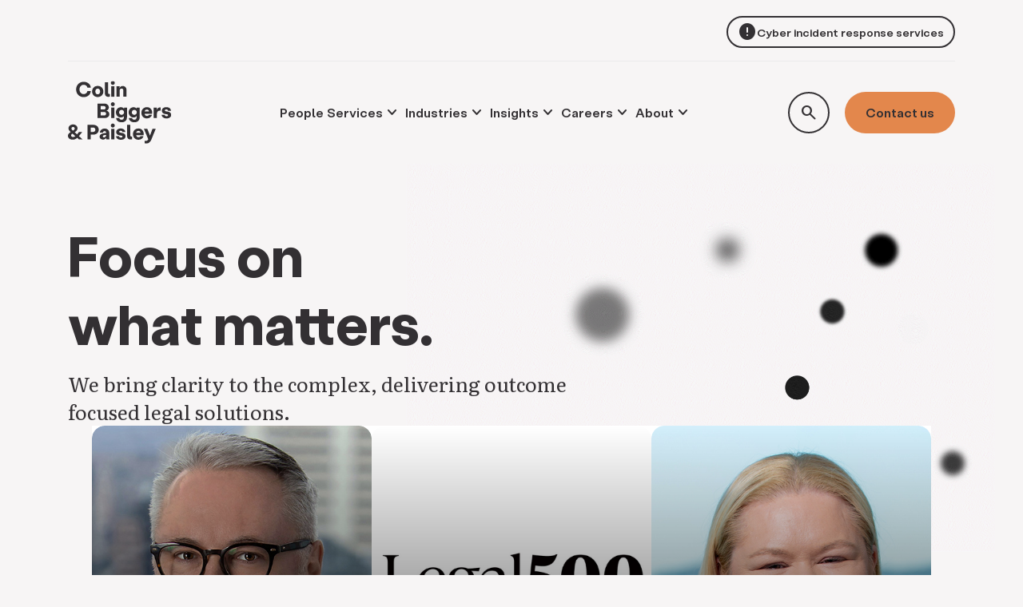

--- FILE ---
content_type: text/html; charset=utf-8
request_url: https://www.cbp.com.au/
body_size: 28796
content:
<!doctype html>
<html>
<head>
	<meta http-equiv="X-UA-Compatible" content="IE=edge" />
	<meta charset="UTF-8" />
	<meta name="viewport" content="width=device-width, initial-scale=1.0" />

	<title>Colin Biggers &amp; Paisley Lawyers - Brisbane - Melbourne - Sydney - Colin Biggers &amp; Paisley</title>

	<meta content="Colin Biggers &amp; Paisley is a leading national legal practice in our industries of focus, including insurance, property, construction, transport and logistics, education, corporate advisory, technology, aged care, faith-based enterprises and government. Our 480 people across Brisbane, Melbourne and Sydney, including 73 partners, are practical, personable and outcome focused." name="description" />
	

	<link rel="apple-touch-icon" sizes="180x180" href="/apple-touch-icon.png">
	<link rel="icon" type="image/png" sizes="32x32" href="/favicon-32x32.png">
	<link rel="icon" type="image/png" sizes="16x16" href="/favicon-16x16.png">
	<link rel="icon" type="image/x-icon" href="/favicon.ico">
	<link rel="manifest" href="/site.webmanifest">
	<link rel="preconnect" href="https://fonts.googleapis.com">
	<link rel="preconnect" href="https://fonts.gstatic.com" crossorigin>
	<link href="https://fonts.googleapis.com/css2?family=Literata:ital,opsz,wght@0,7..72,200..900;1,7..72,200..900&display=swap" rel="stylesheet">
	<link href="https://fonts.googleapis.com/css2?family=Material+Symbols+Rounded:FILL@0;1" rel="stylesheet" />

	<script type="module" crossorigin="" src="/assets/js/script.js"></script>

	<link rel="stylesheet" href="/assets/css/atf.css?v=MZDSEIdP75GvuNwxeHgFPZmy_7y85dbMhJ6ukHpbbv8">
	<link rel="stylesheet" href="/assets/css/style.css?v=f1lPSxFKtSUt18Sct9Q6WrJ4gr9IcMkbuL2l8yDM1rY">
	<link rel="stylesheet" href="/css/section.css?v=wyVVPIfh-vxGPe0V7U6iVbi4uYDk09tq35xBETHUKoI">
	
	<meta property="og:title" content="Home" />
	
	<link href="/_content/Kentico.Content.Web.Rcl/Content/Bundles/Public/systemPageComponents.min.css" rel="stylesheet" />

	
    <!-- Google Tag Manager -->
    <script>(function(w,d,s,l,i){w[l]=w[l]||[];w[l].push({'gtm.start':
        new Date().getTime(),event:'gtm.js'});var f=d.getElementsByTagName(s)[0],
        j=d.createElement(s),dl=l!='dataLayer'?'&l='+l:'';j.async=true;j.src=
        'https://www.googletagmanager.com/gtm.js?id='+i+dl;f.parentNode.insertBefore(j,f);
        })(window,document,'script','dataLayer','GTM-NW2VFN5N');</script>
    <!-- End Google Tag Manager -->

	
<script type="text/javascript">!function(T,l,y){var S=T.location,k="script",D="instrumentationKey",C="ingestionendpoint",I="disableExceptionTracking",E="ai.device.",b="toLowerCase",w="crossOrigin",N="POST",e="appInsightsSDK",t=y.name||"appInsights";(y.name||T[e])&&(T[e]=t);var n=T[t]||function(d){var g=!1,f=!1,m={initialize:!0,queue:[],sv:"5",version:2,config:d};function v(e,t){var n={},a="Browser";return n[E+"id"]=a[b](),n[E+"type"]=a,n["ai.operation.name"]=S&&S.pathname||"_unknown_",n["ai.internal.sdkVersion"]="javascript:snippet_"+(m.sv||m.version),{time:function(){var e=new Date;function t(e){var t=""+e;return 1===t.length&&(t="0"+t),t}return e.getUTCFullYear()+"-"+t(1+e.getUTCMonth())+"-"+t(e.getUTCDate())+"T"+t(e.getUTCHours())+":"+t(e.getUTCMinutes())+":"+t(e.getUTCSeconds())+"."+((e.getUTCMilliseconds()/1e3).toFixed(3)+"").slice(2,5)+"Z"}(),iKey:e,name:"Microsoft.ApplicationInsights."+e.replace(/-/g,"")+"."+t,sampleRate:100,tags:n,data:{baseData:{ver:2}}}}var h=d.url||y.src;if(h){function a(e){var t,n,a,i,r,o,s,c,u,p,l;g=!0,m.queue=[],f||(f=!0,t=h,s=function(){var e={},t=d.connectionString;if(t)for(var n=t.split(";"),a=0;a<n.length;a++){var i=n[a].split("=");2===i.length&&(e[i[0][b]()]=i[1])}if(!e[C]){var r=e.endpointsuffix,o=r?e.location:null;e[C]="https://"+(o?o+".":"")+"dc."+(r||"services.visualstudio.com")}return e}(),c=s[D]||d[D]||"",u=s[C],p=u?u+"/v2/track":d.endpointUrl,(l=[]).push((n="SDK LOAD Failure: Failed to load Application Insights SDK script (See stack for details)",a=t,i=p,(o=(r=v(c,"Exception")).data).baseType="ExceptionData",o.baseData.exceptions=[{typeName:"SDKLoadFailed",message:n.replace(/\./g,"-"),hasFullStack:!1,stack:n+"\nSnippet failed to load ["+a+"] -- Telemetry is disabled\nHelp Link: https://go.microsoft.com/fwlink/?linkid=2128109\nHost: "+(S&&S.pathname||"_unknown_")+"\nEndpoint: "+i,parsedStack:[]}],r)),l.push(function(e,t,n,a){var i=v(c,"Message"),r=i.data;r.baseType="MessageData";var o=r.baseData;return o.message='AI (Internal): 99 message:"'+("SDK LOAD Failure: Failed to load Application Insights SDK script (See stack for details) ("+n+")").replace(/\"/g,"")+'"',o.properties={endpoint:a},i}(0,0,t,p)),function(e,t){if(JSON){var n=T.fetch;if(n&&!y.useXhr)n(t,{method:N,body:JSON.stringify(e),mode:"cors"});else if(XMLHttpRequest){var a=new XMLHttpRequest;a.open(N,t),a.setRequestHeader("Content-type","application/json"),a.send(JSON.stringify(e))}}}(l,p))}function i(e,t){f||setTimeout(function(){!t&&m.core||a()},500)}var e=function(){var n=l.createElement(k);n.src=h;var e=y[w];return!e&&""!==e||"undefined"==n[w]||(n[w]=e),n.onload=i,n.onerror=a,n.onreadystatechange=function(e,t){"loaded"!==n.readyState&&"complete"!==n.readyState||i(0,t)},n}();y.ld<0?l.getElementsByTagName("head")[0].appendChild(e):setTimeout(function(){l.getElementsByTagName(k)[0].parentNode.appendChild(e)},y.ld||0)}try{m.cookie=l.cookie}catch(p){}function t(e){for(;e.length;)!function(t){m[t]=function(){var e=arguments;g||m.queue.push(function(){m[t].apply(m,e)})}}(e.pop())}var n="track",r="TrackPage",o="TrackEvent";t([n+"Event",n+"PageView",n+"Exception",n+"Trace",n+"DependencyData",n+"Metric",n+"PageViewPerformance","start"+r,"stop"+r,"start"+o,"stop"+o,"addTelemetryInitializer","setAuthenticatedUserContext","clearAuthenticatedUserContext","flush"]),m.SeverityLevel={Verbose:0,Information:1,Warning:2,Error:3,Critical:4};var s=(d.extensionConfig||{}).ApplicationInsightsAnalytics||{};if(!0!==d[I]&&!0!==s[I]){var c="onerror";t(["_"+c]);var u=T[c];T[c]=function(e,t,n,a,i){var r=u&&u(e,t,n,a,i);return!0!==r&&m["_"+c]({message:e,url:t,lineNumber:n,columnNumber:a,error:i}),r},d.autoExceptionInstrumented=!0}return m}(y.cfg);function a(){y.onInit&&y.onInit(n)}(T[t]=n).queue&&0===n.queue.length?(n.queue.push(a),n.trackPageView({})):a()}(window,document,{
src: "https://js.monitor.azure.com/scripts/b/ai.2.min.js", // The SDK URL Source
crossOrigin: "anonymous", 
cfg: { // Application Insights Configuration
    connectionString: 'InstrumentationKey=58f273e0-d666-477a-923e-cf8d4eacbac1;IngestionEndpoint=https://australiaeast-0.in.applicationinsights.azure.com/;LiveEndpoint=https://australiaeast.livediagnostics.monitor.azure.com/;ApplicationId=e3da3420-8ace-4430-8123-d989b0e8e7c5'
}});</script></head>
<body>
	
    <!-- Google Tag Manager (noscript) -->
    <noscript>
        <iframe src="https://www.googletagmanager.com/ns.html?id=GTM-NW2VFN5N" height="0" width="0" style="display:none;visibility:hidden"></iframe>
    </noscript>
    <!-- End Google Tag Manager (noscript) -->

	
<header id="header">
    <div class="bg-light d-none d-lg-block">
        <div class="container-xl">
            <div class=" d-flex justify-content-end border-bottom">
                <div class="header-setting">
                        <a class="btn btn-sm btn-secondary" href="/services/technology-data/cyber-risk-resilience">
                            <i class="material-symbols-rounded icon-fill" translate="no">error</i>
                                <span>Cyber incident response services</span>
                        </a>

                    <div id="google_translate_element"></div>

                </div>
            </div>
        </div>
    </div>

    <nav class="navbar navbar-expand-lg bg-light">
        <div class="container-xl">
            <a class="navbar-brand" href="/">
                <!-- example of using svg with external svg loader -->
                <svg data-src="/getmedia/91a73e3e-7a1e-493c-a9a3-07d7483b370b/CBP-logo.svg?ext=.svg" width="130" height="80" fill="none" viewBox="0 0 131 80" xmlns="http://www.w3.org/2000/svg" data-id="svg-loader_1">
                    <g id="CBP logo 1_2" clip-path="url(#clip0_29_1869_32)">
                        <g id="Layer_1-2_3">
                            <g id="Clip path group_4">
                                <mask id="mask0_29_1869_5" style="mask-type:luminance" maskUnits="userSpaceOnUse" x="0" y="0" width="131" height="80">
                                    <g id="clippath_6">
                                        <path id="Vector_7" d="M130.233 0H0V79.1071H130.233V0Z" fill="white"></path>
                                    </g>
                                </mask>
                                <g mask="url(#mask0_29_1869_5)">
                                    <g id="Group_8">
                                        <path id="Vector_2_9" d="M24.6306 12.7247C24.245 15.0264 22.2733 16.6721 19.8682 16.6721C16.8113 16.6721 14.5891 14.1876 14.5891 10.7928C14.5891 7.39792 16.8073 4.86172 19.8682 4.86172C22.2216 4.86172 24.1734 6.40808 24.6147 8.57061H28.8085C28.5502 4.25748 24.7578 1.125 19.8722 1.125C14.3586 1.125 10.3317 5.20359 10.3317 10.7928C10.3317 16.3819 14.3546 20.4645 19.8722 20.4645C24.7578 20.4645 28.5502 17.1929 28.8364 12.7247H24.6346H24.6306Z" fill="#333033"></path>
                                        <path id="Vector_3_10" d="M37.5539 6.30078C33.4555 6.30078 30.4701 9.23053 30.4701 13.329C30.4701 17.4275 33.4515 20.3373 37.5539 20.3373C41.6564 20.3373 44.6616 17.4076 44.6616 13.329C44.6616 9.2504 41.6802 6.30078 37.5539 6.30078ZM37.5539 16.9345C35.773 16.9345 34.5208 15.4478 34.5208 13.329C34.5208 11.2102 35.773 9.69563 37.5539 9.69563C39.3348 9.69563 40.6109 11.1863 40.6109 13.329C40.6109 15.4716 39.3587 16.9345 37.5539 16.9345Z" fill="#333033"></path>
                                        <path id="Vector_4_11" d="M50.6127 14.5332V1.64551H46.5897V15.368C46.5897 19.705 49.5393 20.5398 52.8587 19.8084V16.4135C51.3441 16.7275 50.6127 16.175 50.6127 14.5332Z" fill="#333033"></path>
                                        <path id="Vector_5_12" d="M58.5749 6.69043H54.552V19.9399H58.5749V6.69043Z" fill="#333033"></path>
                                        <path id="Vector_6_13" d="M69.0815 6.4043C67.0899 6.4043 65.7065 7.44978 65.0784 9.14721L65.1579 6.69051H61.135V19.94H65.1579V12.6255C65.1579 10.7453 66.0762 9.64809 67.5868 9.64809C69.0974 9.64809 69.8845 10.6896 69.8845 12.4148V19.9439H73.9074V11.7669C73.9074 8.60658 71.896 6.40827 69.0735 6.40827" fill="#333033"></path>
                                        <path id="Vector_7_14" d="M48.4819 37.566C50.3105 37.0731 51.5905 35.4791 51.5905 33.4676C51.5905 30.669 49.1617 28.5542 45.6873 28.5542H37.2996V46.8482H46.3194C49.7937 46.8482 52.2266 44.8646 52.2266 41.907C52.2266 39.661 50.7875 37.9596 48.4898 37.57M41.4338 31.7185H45.2182C46.6056 31.7185 47.5716 32.6288 47.5716 33.9128C47.5716 35.1968 46.6056 36.0833 45.2182 36.0833H41.4338V31.7185ZM45.7986 43.6322H41.4338V39.1919H45.7986C47.1542 39.1919 48.0963 40.1102 48.0963 41.4141C48.0963 42.7179 47.1542 43.6322 45.7986 43.6322Z" fill="#333033"></path>
                                        <path id="Vector_8_15" d="M58.5749 33.5947H54.552V46.8442H58.5749V33.5947Z" fill="#333033"></path>
                                        <path id="Vector_9_16" d="M70.7194 33.5947V35.1092C69.9045 33.9087 68.4694 33.2051 66.7442 33.2051C63.1386 33.2051 60.4951 36.0513 60.4951 39.6569C60.4951 41.9903 61.5366 43.9024 63.1506 45.0314C63.7469 45.4528 64.4306 45.7628 65.166 45.9497C65.6669 46.0729 66.1916 46.1405 66.7402 46.1405C68.3343 46.1405 69.7455 45.4369 70.5047 44.3357V46.061C70.5047 47.8657 69.4076 48.9907 67.6863 48.9907C66.1081 48.9907 64.9752 48.1241 64.7725 46.8481H60.7853C60.9642 50.0362 63.7349 52.2067 67.6823 52.2067C71.9398 52.2067 74.4999 49.6705 74.4999 45.413V33.6026H70.7154L70.7194 33.5947ZM67.6346 42.8212C65.8816 42.8212 64.4982 41.4378 64.4982 39.6609C64.4982 37.8839 65.8816 36.5244 67.6346 36.5244C69.3877 36.5244 70.7671 37.9078 70.7671 39.6609C70.7671 41.4139 69.4116 42.8212 67.6346 42.8212Z" fill="#333033"></path>
                                        <path id="Vector_10_17" d="M86.7753 33.5947V35.1092C85.9683 33.9087 84.5293 33.2051 82.808 33.2051C79.2025 33.2051 76.559 36.0513 76.559 39.6569C76.559 41.9903 77.6005 43.9024 79.2144 45.0314C79.8385 45.4687 80.5541 45.7907 81.3292 45.9695C81.8023 46.0769 82.2952 46.1365 82.804 46.1365C84.3981 46.1365 85.8093 45.4329 86.5686 44.3317V46.057C86.5686 47.8618 85.4675 48.9867 83.7422 48.9867C82.164 48.9867 81.0311 48.1201 80.8363 46.8441H76.8452C77.028 50.0322 79.8027 52.2027 83.7422 52.2027C88.0036 52.2027 90.5637 49.6665 90.5637 45.409V33.5986H86.7713L86.7753 33.5947ZM83.6945 42.8212C81.9414 42.8212 80.5541 41.4378 80.5541 39.6609C80.5541 37.8839 81.9414 36.5244 83.6945 36.5244C85.4476 36.5244 86.827 37.9078 86.827 39.6609C86.827 41.4139 85.4674 42.8212 83.6945 42.8212Z" fill="#333033"></path>
                                        <path id="Vector_11_18" d="M99.5478 33.0938C95.5248 33.0938 92.6229 36.103 92.6229 40.2293C92.6229 44.3556 95.5248 47.341 99.5756 47.341C102.915 47.341 105.371 45.3295 105.872 42.8728H102.203C101.682 43.6758 100.724 44.2005 99.6273 44.2005C98.0054 44.2005 96.8327 43.0517 96.6975 41.5093H106.107C106.791 36.9378 104.095 33.0938 99.5518 33.0938M96.7254 38.504C96.9361 37.065 98.061 36.103 99.5518 36.103C101.118 36.103 102.215 37.2002 102.215 38.504H96.7254Z" fill="#333033"></path>
                                        <path id="Vector_12_19" d="M112.113 36.8861L112.217 33.5946H108.194V46.8441H112.217V41.3026C112.217 37.9356 114.729 37.2042 116.999 37.5937V33.5986C114.856 33.0977 112.737 33.9882 112.113 36.8901" fill="#333033"></path>
                                        <path id="Vector_13_20" d="M125.426 38.6113L123.518 38.3251C122.759 38.1939 122.21 37.8322 122.21 37.2041C122.21 36.417 123.045 35.8962 124.039 35.8962C125.228 35.8962 126.106 36.6197 126.293 37.6493H129.942C129.735 34.9064 127.382 33.0977 124.091 33.0977C120.799 33.0977 118.398 34.9024 118.398 37.6493C118.398 39.7363 119.754 41.3582 122.683 41.7756L124.564 42.0618C125.712 42.2447 126.337 42.5865 126.337 43.2663C126.337 44.0733 125.454 44.5463 124.353 44.5463C123.057 44.5463 122.095 43.8506 121.896 42.7694H118.16C118.37 45.5401 120.799 47.3449 124.353 47.3449C127.907 47.3449 130.232 45.5401 130.232 42.8489C130.232 40.4956 128.459 39.0565 125.426 38.6153" fill="#333033"></path>
                                        <path id="Vector_14_21" d="M32.2352 55.4507H24.5988V73.7447H28.8364V67.7103H32.2352C36.1309 67.7103 38.846 65.0469 38.846 61.5964C38.846 58.1459 36.1309 55.4507 32.2352 55.4507ZM31.79 64.3671H28.8324V58.7978H31.79C33.4079 58.7978 34.5846 59.9745 34.5846 61.5964C34.5846 63.2183 33.4079 64.3671 31.79 64.3671Z" fill="#333033"></path>
                                        <path id="Vector_15_22" d="M52.1113 69.6978V65.5158C52.1113 62.3277 49.7102 60.1016 46.3352 60.1016C42.9603 60.1016 40.428 62.272 40.3008 65.1978H44.2045C44.3397 63.9854 45.1427 63.3414 46.208 63.3414C47.4404 63.3414 48.144 64.1483 48.144 65.3807V65.6907L45.9218 65.9293C42.0817 66.3188 39.9113 67.7857 39.9113 70.2662C39.9113 72.5679 41.712 74.0029 44.1966 74.0029C45.9496 74.0029 47.4881 73.2437 48.303 72.0114C48.303 72.7229 48.3507 73.188 48.4819 73.7406H52.4015C52.2186 72.7189 52.1152 71.0732 52.1152 69.6898M48.1678 68.4336C48.1678 70.0834 46.9951 71.2879 45.5322 71.2879C44.5901 71.2879 43.9382 70.791 43.9382 69.9283C43.9382 68.9107 44.8286 68.4933 46.212 68.3343L48.1678 68.0997V68.4376V68.4336Z" fill="#333033"></path>
                                        <path id="Vector_16_23" d="M58.5749 60.4951H54.552V73.7446H58.5749V60.4951Z" fill="#333033"></path>
                                        <path id="Vector_17_24" d="M78.63 68.3344V55.4507H74.6071V69.1732C74.6071 73.5102 77.5567 74.345 80.876 73.6135V70.2187C79.3614 70.5327 78.63 69.9841 78.63 68.3384" fill="#333033"></path>
                                        <path id="Vector_18_25" d="M106.572 60.4951L103.46 68.9902L100.12 60.4951H95.8311L101.241 73.51L101.031 73.9831C100.12 75.8634 98.2599 75.8634 96.8487 75.4977V78.8726C100.426 79.7631 103.567 78.1929 105.292 73.8281L110.647 60.4991H106.572V60.4951Z" fill="#333033"></path>
                                        <path id="Vector_19_26" d="M88.9021 59.998C84.8792 59.998 81.9773 63.0033 81.9773 67.1296C81.9773 71.2559 84.8792 74.2413 88.93 74.2413C92.2771 74.2413 94.7338 72.2298 95.2267 69.7731H91.5616C91.0448 70.5761 90.0748 71.1088 88.9856 71.1088C87.3637 71.1088 86.1871 69.96 86.0559 68.4176H95.4652C96.141 63.8381 93.4458 60.002 88.9021 60.002M86.0837 65.4083C86.2904 63.9693 87.4114 63.0073 88.9021 63.0073C90.4684 63.0073 91.5695 64.1045 91.5695 65.4083H86.0797H86.0837Z" fill="#333033"></path>
                                        <path id="Vector_20_27" d="M67.8532 65.5156L65.9451 65.2294C65.1858 65.0982 64.6373 64.7285 64.6373 64.1004C64.6373 63.3213 65.4721 62.8005 66.4659 62.8005C67.6545 62.8005 68.533 63.524 68.7198 64.5456H72.3691C72.1624 61.8027 69.809 60.002 66.5175 60.002C63.2261 60.002 60.8171 61.8027 60.8171 64.5456C60.8171 66.6406 62.1806 68.2585 65.1063 68.6799L66.9866 68.9661C68.1355 69.145 68.7596 69.4869 68.7596 70.1626C68.7596 70.9776 67.8771 71.4466 66.7759 71.4466C65.48 71.4466 64.514 70.751 64.3153 69.6697H60.5825C60.7932 72.4404 63.2221 74.2412 66.7759 74.2412C70.3298 74.2412 72.6553 72.4404 72.6553 69.7452C72.6553 67.3959 70.8824 65.9608 67.8492 65.5156" fill="#333033"></path>
                                        <path id="Vector_21_28" d="M18.4292 73.7445L18.2105 73.5497L13.9093 69.6222L13.8855 69.6063C14.0604 69.4115 14.2433 69.1928 14.4182 68.9821H14.4221V68.9742C14.8793 68.4256 15.3444 67.8253 15.8334 67.1853L17.7693 64.7286L18.0515 64.3629H13.9531L13.2495 65.2732C12.6214 66.0882 12.045 66.8156 11.5242 67.4437L8.54675 64.7286C10.8683 63.2658 12.0728 61.8267 12.0728 59.8431C12.0728 57.0445 9.69957 54.9297 6.42795 54.9297C3.15634 54.9297 0.735418 57.1002 0.735418 59.8431C0.735418 61.7234 1.83258 63.0034 3.47833 64.4702C1.41121 65.7503 0 67.1575 0 69.2525C0 72.1266 2.32551 74.138 5.95888 74.138C8.23271 74.138 9.95399 73.4066 11.7071 71.8602L13.798 73.7405H18.4252L18.4292 73.7445ZM6.42795 58.0662C7.63245 58.0662 8.5229 58.9566 8.5229 60.1054C8.5229 61.3378 7.50524 62.0652 6.30075 62.7728C5.20358 61.8585 4.42046 61.1788 4.42046 60.1054C4.42046 58.9566 5.23538 58.0662 6.43193 58.0662M6.51541 70.7948C4.94917 70.7948 4.03089 69.96 4.03089 68.7834C4.03089 67.8174 4.65897 67.1337 5.70049 66.4579L9.33385 69.7215C8.39569 70.453 7.53307 70.7948 6.51541 70.7948Z" fill="#333033"></path>
                                        <path id="Vector_22_29" d="M59.0599 2.49247C59.0599 1.11704 57.9428 0 56.5674 0C55.192 0 54.075 1.11704 54.075 2.49247C54.075 3.8679 55.192 4.98495 56.5674 4.98495C57.9428 4.98495 59.0599 3.8679 59.0599 2.49247Z" fill="#333033"></path>
                                        <path id="Vector_23_30" d="M59.0599 29.3968C59.0599 28.0213 57.9428 26.9043 56.5674 26.9043C55.192 26.9043 54.075 28.0213 54.075 29.3968C54.075 30.7722 55.192 31.8892 56.5674 31.8892C57.9428 31.8892 59.0599 30.7722 59.0599 29.3968Z" fill="#333033"></path>
                                        <path id="Vector_24_31" d="M59.0599 56.2972C59.0599 54.9217 57.9428 53.8047 56.5674 53.8047C55.192 53.8047 54.075 54.9217 54.075 56.2972C54.075 57.6726 55.192 58.7896 56.5674 58.7896C57.9428 58.7896 59.0599 57.6726 59.0599 56.2972Z" fill="#333033"></path>
                                    </g>
                                </g>
                            </g>
                        </g>
                    </g>
                    <defs>
                        <clipPath id="clip0_29_1869_32">
                            <rect width="130.233" height="80" fill="white"></rect>
                        </clipPath>
                    </defs>
                </svg>
            </a>
            <div class="order-lg-1">
                <a class="btn btn-secondary btn-icon" href="#" data-bs-toggle="collapse" data-bs-target="#searchForm" aria-controls="searchForm" aria-expanded="false" aria-label="Toggle search form">
                    <i class="material-symbols-rounded " translate="no">search</i>
                </a>
                    <a class="btn btn-primary-orange ms-3" href="/contact-us">
                        <span>Contact us</span>
                    </a>
                <a class="btn navbar-toggler px-0 ms-3" href="#" data-bs-toggle="collapse" data-bs-target="#menu" aria-controls="menu" aria-expanded="false" aria-label="Toggle navigation">
                    <i class="material-symbols-rounded " translate="no">menu</i>
                </a>
            </div>
            <div class="collapse navbar-collapse" id="menu" data-bs-parent="#header">
                <div class="collapse-wrapper">
                    <ul class="navbar-nav menu">
                                <li class="nav-item">
                                    <a class="btn btn-tertiary" href="/people">
                                        <span>People</span>
                                    </a>
                                </li>
                                <li class="nav-item">
                                    <div class="btn btn-toogle btn-tertiary" data-bs-toggle="collapse" data-bs-target="#submenuServices">
                                        <i class="material-symbols-rounded order-1" translate="no">keyboard_arrow_down</i>
                                        <a href="/services" class="nav-link-item">Services</a>
                                    </div>
                                    <div class="btn btn-menu btn-tertiary" data-collapse-menu="collapse">
                                        <i class="material-symbols-rounded order-1" translate="no">keyboard_arrow_down</i>
                                        <a href="/services" class="nav-link-item">Services</a>
                                    </div>
                                    <div id="submenuServices" class="submenu submenu-layout-1 collapse" data-bs-parent="#menu">
                                        <div class="submenu__wrapper ">
                                            <div class="container-xl">
                                                <a class="btn btn-tertiary mx-0 mb-3 d-lg-none" href="#submenuServices" data-bs-toggle="collapse">
                                                    <i class="material-symbols-rounded ms-0" translate="no">keyboard_arrow_up</i>
                                                    <span>Back</span>
                                                </a>
                                                <div class="d-lg-none">
                                                    <div class="d-flex text-block submenu-header">
                                                        <div class="me-auto">
                                                            <h5 class="text-block__title">
                                                                Services
                                                            </h5>
                                                            <div class="text-block__intro d-none d-lg-block"></div>
                                                        </div>
                                                        <div class="btn-group text-block__cta">
                                                            <a class="btn btn-secondary btn-sm btn-view-all" href="/services">
                                                                <span>View all <span class="d-none d-lg-inline">services</span></span>
                                                            </a>
                                                        </div>
                                                    </div>
                                                    <hr>
                                                </div>

                                                <div class="row ">
                                                    <div class="col-12">
                                                        <div class="d-none d-lg-block">
                                                            <div class="d-flex text-block submenu-header">
                                                                <div class="me-auto">
                                                                    <h5 class="text-block__title">
                                                                        Services
                                                                    </h5>
                                                                    <div class="text-block__intro d-none d-lg-block"></div>
                                                                </div>
                                                                <div class="btn-group text-block__cta">
                                                                    <a class="btn btn-secondary btn-sm btn-view-all" href="/services">
                                                                        <span>View all <span class="d-none d-lg-inline">services</span></span>
                                                                    </a>
                                                                </div>
                                                            </div>
                                                        </div>
                                                        <nav class="submenu__nav">
                                                            <ul class="submenu__list">
                                                                        <li class="nav-item">
                                                                            <a href="/services/banking-and-finance" class="btn btn-tertiary">Banking &amp; finance</a>
                                                                        </li>
                                                                        <li class="nav-item">
                                                                            <a href="/services/class-actions" class="btn btn-tertiary">Class actions</a>
                                                                        </li>
                                                                        <li class="nav-item">
                                                                            <a href="/services/construction-engineering" class="btn btn-tertiary">Construction &amp; engineering</a>
                                                                        </li>
                                                                        <li class="nav-item">
                                                                            <a href="/services/corporate-and-commercial" class="btn btn-tertiary">Corporate &amp; commercial</a>
                                                                        </li>
                                                                        <li class="nav-item">
                                                                            <a href="/services/disputes-and-investigation" class="btn btn-tertiary">Disputes &amp; investigations</a>
                                                                        </li>
                                                                        <li class="nav-item">
                                                                            <a href="/services/employment-safety" class="btn btn-tertiary">Employment &amp; safety</a>
                                                                        </li>
                                                                        <li class="nav-item">
                                                                            <a href="/services/insurance" class="btn btn-tertiary">Insurance</a>
                                                                        </li>
                                                                        <li class="nav-item">
                                                                            <a href="/services/intellectual-property" class="btn btn-tertiary">Intellectual property</a>
                                                                        </li>
                                                                        <li class="nav-item">
                                                                            <a href="/services/planning-government-infrastructure-environment" class="btn btn-tertiary">Planning, government, infrastructure &amp; environment</a>
                                                                        </li>
                                                                        <li class="nav-item">
                                                                            <a href="/services/property" class="btn btn-tertiary">Property &amp; development</a>
                                                                        </li>
                                                                        <li class="nav-item">
                                                                            <a href="/services/restructuring-insolvency" class="btn btn-tertiary">Restructuring &amp; insolvency</a>
                                                                        </li>
                                                                        <li class="nav-item">
                                                                            <a href="/services/technology-data" class="btn btn-tertiary">Technology &amp; data</a>
                                                                        </li>
                                                                        <li class="nav-item">
                                                                            <a href="/services/wills-estates-succession" class="btn btn-tertiary">Wills, estates &amp; succession</a>
                                                                        </li>

                                                            </ul>
                                                        </nav>
                                                    </div>
                                                </div>
                                            </div>
                                        </div>
                                    </div>
                                </li>
                                <li class="nav-item">
                                    <div class="btn btn-toogle btn-tertiary" data-bs-toggle="collapse" data-bs-target="#submenuIndustries">
                                        <i class="material-symbols-rounded order-1" translate="no">keyboard_arrow_down</i>
                                        <a href="/industries" class="nav-link-item">Industries</a>
                                    </div>
                                    <div class="btn btn-menu btn-tertiary" data-collapse-menu="collapse">
                                        <i class="material-symbols-rounded order-1" translate="no">keyboard_arrow_down</i>
                                        <a href="/industries" class="nav-link-item">Industries</a>
                                    </div>
                                    <div id="submenuIndustries" class="submenu submenu-layout-1 collapse" data-bs-parent="#menu">
                                        <div class="submenu__wrapper ">
                                            <div class="container-xl">
                                                <a class="btn btn-tertiary mx-0 mb-3 d-lg-none" href="#submenuIndustries" data-bs-toggle="collapse">
                                                    <i class="material-symbols-rounded ms-0" translate="no">keyboard_arrow_up</i>
                                                    <span>Back</span>
                                                </a>
                                                <div class="d-lg-none">
                                                    <div class="d-flex text-block submenu-header">
                                                        <div class="me-auto">
                                                            <h5 class="text-block__title">
                                                                Industries
                                                            </h5>
                                                            <div class="text-block__intro d-none d-lg-block"></div>
                                                        </div>
                                                        <div class="btn-group text-block__cta">
                                                            <a class="btn btn-secondary btn-sm btn-view-all" href="/industries">
                                                                <span>View all <span class="d-none d-lg-inline">industries</span></span>
                                                            </a>
                                                        </div>
                                                    </div>
                                                    <hr>
                                                </div>

                                                <div class="row ">
                                                    <div class="col-12">
                                                        <div class="d-none d-lg-block">
                                                            <div class="d-flex text-block submenu-header">
                                                                <div class="me-auto">
                                                                    <h5 class="text-block__title">
                                                                        Industries
                                                                    </h5>
                                                                    <div class="text-block__intro d-none d-lg-block"></div>
                                                                </div>
                                                                <div class="btn-group text-block__cta">
                                                                    <a class="btn btn-secondary btn-sm btn-view-all" href="/industries">
                                                                        <span>View all <span class="d-none d-lg-inline">industries</span></span>
                                                                    </a>
                                                                </div>
                                                            </div>
                                                        </div>
                                                        <nav class="submenu__nav">
                                                            <ul class="submenu__list">
                                                                        <li class="nav-item">
                                                                            <a href="/industries/aged-community-care" class="btn btn-tertiary">Aged &amp; community care</a>
                                                                        </li>
                                                                        <li class="nav-item">
                                                                            <a href="/industries/agibusiness-equine-law" class="btn btn-tertiary">Agribusiness &amp; equine law</a>
                                                                        </li>
                                                                        <li class="nav-item">
                                                                            <a href="/industries/china-practice" class="btn btn-tertiary">China practice</a>
                                                                        </li>
                                                                        <li class="nav-item">
                                                                            <a href="/industries/construction-infrastructure" class="btn btn-tertiary">Construction &amp; infrastructure</a>
                                                                        </li>
                                                                        <li class="nav-item">
                                                                            <a href="/industries/consumer-manufacturing" class="btn btn-tertiary">Consumer &amp; manufacturing</a>
                                                                        </li>
                                                                        <li class="nav-item">
                                                                            <a href="/industries/education" class="btn btn-tertiary">Education</a>
                                                                        </li>
                                                                        <li class="nav-item">
                                                                            <a href="/industries/energy-mining-resources" class="btn btn-tertiary">Energy, mining &amp; resources </a>
                                                                        </li>
                                                                        <li class="nav-item">
                                                                            <a href="/industries/faith-based-enterprise" class="btn btn-tertiary">Faith-based enterprise</a>
                                                                        </li>
                                                                        <li class="nav-item">
                                                                            <a href="/industries/financial-services" class="btn btn-tertiary">Financial services </a>
                                                                        </li>
                                                                        <li class="nav-item">
                                                                            <a href="/industries/government" class="btn btn-tertiary">Government</a>
                                                                        </li>
                                                                        <li class="nav-item">
                                                                            <a href="/industries/health-medical" class="btn btn-tertiary">Health &amp; medical</a>
                                                                        </li>
                                                                        <li class="nav-item">
                                                                            <a href="/industries/hotels-tourism-hospitality" class="btn btn-tertiary">Hotels, tourism &amp; hospitality</a>
                                                                        </li>
                                                                        <li class="nav-item">
                                                                            <a href="/industries/insurance" class="btn btn-tertiary">Insurance</a>
                                                                        </li>
                                                                        <li class="nav-item">
                                                                            <a href="/industries/property-development" class="btn btn-tertiary">Property development </a>
                                                                        </li>
                                                                        <li class="nav-item">
                                                                            <a href="/industries/technology-data" class="btn btn-tertiary">Technology &amp; data</a>
                                                                        </li>
                                                                        <li class="nav-item">
                                                                            <a href="/industries/technology-telecommunications" class="btn btn-tertiary">Telecommunications</a>
                                                                        </li>
                                                                        <li class="nav-item">
                                                                            <a href="/industries/transport-logistics" class="btn btn-tertiary">Transport &amp; logistics</a>
                                                                        </li>

                                                            </ul>
                                                        </nav>
                                                    </div>
                                                </div>
                                            </div>
                                        </div>
                                    </div>
                                </li>
                                <li class="nav-item">
                                    <div class="btn btn-toogle btn-tertiary" data-bs-toggle="collapse" data-bs-target="#submenuInsights">
                                        <i class="material-symbols-rounded order-1" translate="no">keyboard_arrow_down</i>
                                        <a href="/insights" class="nav-link-item">Insights</a>
                                    </div>
                                    <div class="btn btn-menu btn-tertiary" data-collapse-menu="collapse">
                                        <i class="material-symbols-rounded order-1" translate="no">keyboard_arrow_down</i>
                                        <a href="/insights" class="nav-link-item">Insights</a>
                                    </div>
                                    <div id="submenuInsights" class="submenu submenu-layout-2 collapse" data-bs-parent="#menu">
                                        <div class="submenu__wrapper ">
                                            <div class="container-xl">
                                                <a class="btn btn-tertiary mx-0 mb-3 d-lg-none" href="#submenuInsights" data-bs-toggle="collapse">
                                                    <i class="material-symbols-rounded ms-0" translate="no">keyboard_arrow_up</i>
                                                    <span>Back</span>

                                                </a>
                                                <div class="d-lg-none">
                                                    <div class="d-flex text-block submenu-header">
                                                        <div class="me-auto">
                                                            <h5 class="text-block__title">
                                                                Insights
                                                            </h5>
                                                            <div class="text-block__intro d-none d-lg-block"></div>

                                                        </div>
                                                        <div class="btn-group text-block__cta">
                                                            <a class="btn btn-secondary btn-sm btn-view-all" href="/insights">
                                                                <span>View all <span class="d-none d-lg-inline">insights</span></span>
                                                            </a>
                                                        </div>
                                                    </div>
                                                    <hr>
                                                </div>

                                                <div class="row ">
                                                    <div class="col submenu__aside">
                                                        <nav class="submenu__nav">
                                                            <ul class="submenu__list">
                                                                <li class="nav-item d-none d-lg-block">
                                                                    <a href="/insights" class="btn btn-tertiary">All Insights</a>
                                                                </li>
                                                                    <li class="nav-item">
                                                                        <a href="/insights/publications" class="btn btn-tertiary">Publications</a>
                                                                    </li>
                                                                    <li class="nav-item">
                                                                        <a href="/insights/webinars-and-events" class="btn btn-tertiary">Events &amp; webinars</a>
                                                                    </li>
                                                                    <li class="nav-item">
                                                                        <a href="/insights/news" class="btn btn-tertiary">News</a>
                                                                    </li>
                                                            </ul>
                                                            <a class="btn btn-secondary d-lg-none w-100 justify-content-center" href="/subscribe">
                                                                <i class="material-symbols-rounded order-1" translate="no">keyboard_arrow_right</i>
                                                                    <span>Subscribe Now</span>
                                                            </a>
                                                        </nav>
                                                    </div>
                                                    <div class="col-lg-9 col-xl-10 d-none d-lg-block ps-lg-7">
                                                        <div class="submenu-media">
                                                            <div class="submenu-media-header">
                                                                <h5 class="mb-4">Latest Insights</h5>
                                                            </div>
                                                            <div class="submenu-media-body">
                                                                <div data-aos="fade-up" class="aos-init aos-animate">
                                                                    <!-- Slider main container -->
                                                                    <div class="swiper-container ">

                                                                        <!-- Additional required wrapper -->
                                                                        <div class="swiper" data-swiper="" data-swiper-small-screen-only="small" data-swiper-large-screen-column="3">
                                                                            <div class="swiper-wrapper">
                                                                                <!-- Slides -->
                                                                                    <div class="swiper-slide ">
                                                                                        <a href="/insights/webinars-and-events/insurance-seminar-series" class="card card-news news-list--vertical aos-init aos-animate" data-aos="fade-up">
                                                                                            <figure class="figure card-img">
                                                                                                <div class="figure-wrapper">
                                                                                                    <img src="/getattachment/b338034c-6954-4b66-b7ee-800ada4d22b1/ISS-Website-Build-(1).png?lang=en-AU&amp;ext=.png" alt="Insurance seminar series 2026" class="img-fit" width="" height="">

                                                                                                </div>
                                                                                            </figure>
                                                                                            <div class="card-body">
                                                                                                <div class="card-pretitle">
                                                                                                    <strong class="card-category fs-xs">Events &amp; webinars</strong>

                                                                                                    <i class="material-symbols-rounded icon-fill card-news-divider mx-2" translate="no">circle</i>
                                                                                                    <small class="card-date fw-medium">10 Feb 2026</small>
                                                                                                </div>
                                                                                                <h6 class="card-title">Our 2026 Insurance seminar series is here. Secure your remaining CPD points with focused, practical sessions delivered by our insurance specialists. Discover the full schedule now.</h6>
                                                                                            </div>
                                                                                        </a>
                                                                                    </div>
                                                                                    <div class="swiper-slide ">
                                                                                        <a href="/insights/publications/bakers-delight-v-fair-work-ombudsman-what-the-ruling-means-for-franchisor-liability" class="card card-news news-list--vertical aos-init aos-animate" data-aos="fade-up">
                                                                                            <figure class="figure card-img">
                                                                                                <div class="figure-wrapper">
                                                                                                    <img src="/getmedia/3c894610-f7ea-4fea-bedf-463c2275a56d/shutterstock_2649581031.jpg?width=800&amp;height=422&amp;mediaprotectionhash=6cb0d06b11ec9b5df7cedec7bc8399cfea80b8b324d817a901f0d3e4fee71f14&amp;ext=.jpg" alt="Bakers Delight v Fair Work Ombudsman: What the ruling means for franchisor liability " class="img-fit" width="" height="">

                                                                                                </div>
                                                                                            </figure>
                                                                                            <div class="card-body">
                                                                                                <div class="card-pretitle">
                                                                                                    <strong class="card-category fs-xs">Publications</strong>

                                                                                                    <i class="material-symbols-rounded icon-fill card-news-divider mx-2" translate="no">circle</i>
                                                                                                    <small class="card-date fw-medium">20 Jan 2026</small>
                                                                                                </div>
                                                                                                <h6 class="card-title">The Full Federal Court held that franchisors can be liable for underpayments and other workplace breaches by franchisees unless they overcome a reverse burden of proof, particularly where they had knowledge. This increases accessorial liability risks for franchisors, especially when franchisees face financial distress or insolvency.</h6>
                                                                                            </div>
                                                                                        </a>
                                                                                    </div>
                                                                                    <div class="swiper-slide ">
                                                                                        <a href="/insights/publications/are-you-super-smart-essential-superannuation-estate-planning-considerations-to-protect-your-benefic" class="card card-news news-list--vertical aos-init aos-animate" data-aos="fade-up">
                                                                                            <figure class="figure card-img">
                                                                                                <div class="figure-wrapper">
                                                                                                    <img src="/getmedia/0649e00a-3f33-4722-a72a-ef45ad23ff4f/AdobeStock_550513674.jpeg?width=800&amp;height=534&amp;mediaprotectionhash=f2522d58ac2372327e859992dc47137d486087a19b3256d203d4ec5d248b31dd&amp;ext=.jpeg" alt="Are you super smart? Essential superannuation estate planning considerations to protect your beneficiaries" class="img-fit" width="" height="">

                                                                                                </div>
                                                                                            </figure>
                                                                                            <div class="card-body">
                                                                                                <div class="card-pretitle">
                                                                                                    <strong class="card-category fs-xs">Publications</strong>

                                                                                                    <i class="material-symbols-rounded icon-fill card-news-divider mx-2" translate="no">circle</i>
                                                                                                    <small class="card-date fw-medium">19 Jan 2026</small>
                                                                                                </div>
                                                                                                <h6 class="card-title">Superannuation does not automatically form part of your estate plan, and without a valid death benefit nomination, it may not be distributed according to your wishes. This article explains how superannuation is treated on death and why making the correct death benefit nomination is essential to protect your beneficiaries.</h6>
                                                                                            </div>
                                                                                        </a>
                                                                                    </div>
                                                                            </div>
                                                                        </div>
                                                                        <!-- If we need pagination -->
                                                                        <!-- If we need navigation buttons -->
                                                                        <div class="swiper-navigation">
                                                                            <a class="btn swiper-button swiper-button-prev btn-secondary btn-icon" href="#">
                                                                                <i class="material-symbols-rounded " translate="no">keyboard_arrow_left</i>
                                                                            </a>
                                                                            <a class="btn swiper-button swiper-button-next btn-secondary btn-icon" href="#">
                                                                                <i class="material-symbols-rounded " translate="no">keyboard_arrow_right</i>
                                                                            </a>
                                                                        </div>
                                                                    </div>
                                                                </div>
                                                            </div>
                                                            <div class="submenu-media-footer">
                                                                <a class="btn btn-sm btn-primary-orange" href="/insights">
                                                                    <i class="material-symbols-rounded order-1" translate="no">keyboard_arrow_right</i>
                                                                    <span>View all insights</span>
                                                                </a>
                                                                    <a class="btn btn-sm btn-secondary" href="/subscribe">
                                                                        <i class="material-symbols-rounded order-1" translate="no">keyboard_arrow_right</i>
                                                                        <span>Subscribe Now</span>
                                                                    </a>
                                                            </div>
                                                        </div>
                                                    </div>
                                                </div>
                                            </div>
                                        </div>
                                    </div>
                                </li>
                                <li class="nav-item">
                                    <div class="btn btn-toogle btn-tertiary" data-bs-toggle="collapse" data-bs-target="#submenuCareers">
                                        <i class="material-symbols-rounded order-1" translate="no">keyboard_arrow_down</i>
                                        <a href="/careers" class="nav-link-item">Careers</a>
                                    </div>
                                    <div class="btn btn-menu btn-tertiary" data-collapse-menu="collapse">
                                        <i class="material-symbols-rounded order-1" translate="no">keyboard_arrow_down</i>
                                        <a href="/careers" class="nav-link-item">Careers</a>
                                    </div>

                                    <div id="submenuCareers" class="submenu submenu-layout-3 collapse" data-bs-parent="#menu">
                                        <div class="submenu__wrapper ">
                                            <div class="container-xl">
                                                <a class="btn btn-tertiary mx-0 mb-3 d-lg-none" href="#submenuCareers" data-bs-toggle="collapse">
                                                    <i class="material-symbols-rounded ms-0" translate="no">keyboard_arrow_up</i>
                                                    <span>Back</span>
                                                </a>
                                                <div class="d-lg-none">
                                                    <div class="d-flex text-block submenu-header">
                                                        <div class="me-auto">
                                                            <h5 class="text-block__title">
                                                                Careers
                                                            </h5>
                                                            <div class="text-block__intro d-none d-lg-block">Join a team where trust, collaboration and a strong commitment to personal growth are at the core of everything we do.</div>
                                                        </div>
                                                        <div class="btn-group text-block__cta">
                                                            <a class="btn btn-secondary btn-sm btn-view-all" href="/careers">
                                                                <span>Overview</span>
                                                            </a>
                                                        </div>

                                                    </div>
                                                    <hr>
                                                </div>
                                                <div class="row align-items-center">
                                                        <div class="col-lg-4 d-none d-lg-block">
                                                            <img src="/getmedia/0dfd0d1a-b045-484f-8711-320874953fd1/CBPGrads25_123.jpg?mediaprotectionhash=f3acf1249e3abaa90030aaee4aa0a6985800c2e242d9a4d281d5bcdd86b46d2b&amp;width=1720&amp;height=1146&amp;ext=.jpg" alt="Careers" class="card-img">
                                                        </div>
                                                    <div class="col-lg-5 d-none d-lg-block">
                                                        <div class="px-3">
                                                            <div class="d-flex text-block submenu-header">
                                                                <div class="me-auto">
                                                                    <h5 class="text-block__title">
                                                                        Careers
                                                                    </h5>
                                                                    <div class="text-block__intro d-none d-lg-block">Join a team where trust, collaboration and a strong commitment to personal growth are at the core of everything we do.</div>
                                                                </div>
                                                                <div class="btn-group text-block__cta">
                                                                    <a class="btn btn-secondary btn-sm btn-view-all" href="/careers">
                                                                        <span>Overview</span>
                                                                    </a>
                                                                </div>
                                                            </div>
                                                        </div>
                                                    </div>
                                                    <div class="col-lg-3">
                                                        <nav class="submenu__nav">
                                                            <ul class="submenu__list">
                                                                    <li class="nav-item">
                                                                        <a href="/careers/graduate-program" class="btn btn-tertiary" target="">Graduate program</a>
                                                                    </li>
                                                                    <li class="nav-item">
                                                                        <a href="/careers/current-opportunities" class="btn btn-tertiary" target="">Current opportunities</a>
                                                                    </li>
                                                            </ul>
                                                        </nav>
                                                    </div>
                                                </div>
                                            </div>
                                        </div>
                                    </div>
                                </li>
                                <li class="nav-item">
                                    <div class="btn btn-toogle btn-tertiary" data-bs-toggle="collapse" data-bs-target="#submenuAbout">
                                        <i class="material-symbols-rounded order-1" translate="no">keyboard_arrow_down</i>
                                        <a href="/about" class="nav-link-item">About</a>
                                    </div>
                                    <div class="btn btn-menu btn-tertiary" data-collapse-menu="collapse">
                                        <i class="material-symbols-rounded order-1" translate="no">keyboard_arrow_down</i>
                                        <a href="/about" class="nav-link-item">About</a>
                                    </div>

                                    <div id="submenuAbout" class="submenu submenu-layout-3 collapse" data-bs-parent="#menu">
                                        <div class="submenu__wrapper ">
                                            <div class="container-xl">
                                                <a class="btn btn-tertiary mx-0 mb-3 d-lg-none" href="#submenuAbout" data-bs-toggle="collapse">
                                                    <i class="material-symbols-rounded ms-0" translate="no">keyboard_arrow_up</i>
                                                    <span>Back</span>
                                                </a>
                                                <div class="d-lg-none">
                                                    <div class="d-flex text-block submenu-header">
                                                        <div class="me-auto">
                                                            <h5 class="text-block__title">
                                                                About
                                                            </h5>
                                                            <div class="text-block__intro d-none d-lg-block">We bring clarity to the complex, delivering outcome focused legal solutions.</div>
                                                        </div>
                                                        <div class="btn-group text-block__cta">
                                                            <a class="btn btn-secondary btn-sm btn-view-all" href="/about">
                                                                <span>Overview</span>
                                                            </a>
                                                        </div>

                                                    </div>
                                                    <hr>
                                                </div>
                                                <div class="row align-items-center">
                                                        <div class="col-lg-4 d-none d-lg-block">
                                                            <img src="/getmedia/4831604a-6314-49e5-ba06-738fa72a1c8e/about-us.png?width=700&amp;height=444&amp;mediaprotectionhash=5c8864ea51cc9fb6cef7811101f83eaa8d3b7375590993aee32e5bcfc80df824&amp;ext=.png" alt="About" class="card-img">
                                                        </div>
                                                    <div class="col-lg-5 d-none d-lg-block">
                                                        <div class="px-3">
                                                            <div class="d-flex text-block submenu-header">
                                                                <div class="me-auto">
                                                                    <h5 class="text-block__title">
                                                                        About
                                                                    </h5>
                                                                    <div class="text-block__intro d-none d-lg-block">We bring clarity to the complex, delivering outcome focused legal solutions.</div>
                                                                </div>
                                                                <div class="btn-group text-block__cta">
                                                                    <a class="btn btn-secondary btn-sm btn-view-all" href="/about">
                                                                        <span>Overview</span>
                                                                    </a>
                                                                </div>
                                                            </div>
                                                        </div>
                                                    </div>
                                                    <div class="col-lg-3">
                                                        <nav class="submenu__nav">
                                                            <ul class="submenu__list">
                                                                    <li class="nav-item">
                                                                        <a href="/about/cbp-foundation" class="btn btn-tertiary" target="">CBP Foundation</a>
                                                                    </li>
                                                                    <li class="nav-item">
                                                                        <a href="/about/inclusion-and-diversity" class="btn btn-tertiary" target="">Inclusion &amp; diversity</a>
                                                                    </li>
                                                                    <li class="nav-item">
                                                                        <a href="/about/125-years" class="btn btn-tertiary" target="">125 Years</a>
                                                                    </li>
                                                            </ul>
                                                        </nav>
                                                    </div>
                                                </div>
                                            </div>
                                        </div>
                                    </div>
                                </li>
                    </ul>
                    <div class="d-lg-none">
                        <div class="header-setting">
                            <a class="btn btn-sm btn-secondary" href="/services/technology-data/cyber-risk-resilience">
                                <i class="material-symbols-rounded icon-fill" translate="no">error</i>
                                    <span>Cyber incident response services</span>

                            </a>
                            <a class="btn btn-tertiary btn-sm" href="">

                            </a>
                            <div id="google_translate_element_mobile"></div>
                        </div>
                    </div>
                </div>
            </div>
        </div>
    </nav>

    <div class="collapse bg-dark" id="searchForm" data-bs-parent="#header">
        <div class="collapse-wrapper">
            <div class="container-xl searchform-wrapper">
                <div class="row">
                    <div class="col-lg-10 col-xl-8 mx-auto">
                        <div class="searchform">
                            <h4 class="searchform-title">Search</h4>
                            <a class="btn btn-primary-negative btn-icon btn-sm d-none d-lg-block" href="#searchForm" data-bs-toggle="collapse">
                                <i class="material-symbols-rounded " translate="no">close</i>
                            </a>
                            <div class="search-control">
                                <span class="search-control__icon search-control__icon--prepend">
                                    <i class="material-symbols-rounded " translate="no">search</i>
                                </span>
                                <input aria-required="true" class="form-control search-control__input" type="text" placeholder="Search Colin Biggers &amp; Paisley" id="searchInput" aria-label="Search">
                                <button class="search-control__icon search-control__icon--append" onclick="this.previousElementSibling.value = ''">
                                    <i class="material-symbols-rounded " translate="no">close</i>
                                </button>
                            </div>
                            <div class="searchform-quicklink d-flex">
                                <div class="searchform-quicklink-title">
                                        <strong class="fs-lg">Quick links :</strong>
                                </div>
                                <nav>
                                        <ul class="nav">
                                                <li class="nav-item">
                                                    <a class="btn btn-tertiary-negative nav-link" href="https://www.cbp.com.au:443/about">
                                                        <span>About</span>
                                                    </a>
                                                </li>
                                                <li class="nav-item">
                                                    <a class="btn btn-tertiary-negative nav-link" href="https://www.cbp.com.au:443/insights">
                                                        <span>Insights</span>
                                                    </a>
                                                </li>
                                                <li class="nav-item">
                                                    <a class="btn btn-tertiary-negative nav-link" href="https://www.cbp.com.au:443/people">
                                                        <span>People</span>
                                                    </a>
                                                </li>
                                        </ul>
                                </nav>
                            </div>
                        </div>
                    </div>
                </div>
            </div>
        </div>
    </div>
</header>
<script src="https://code.jquery.com/jquery-3.7.1.min.js"></script>
<script>
    const inputSearch = document.querySelector('#searchInput');
    inputSearch?.addEventListener('keyup', (e) => {
        const keyWord = inputSearch?.value;
        if (keyWord.length > 0) {
            if (e.key === 'Enter' || e.keyCode === 13) {
                window.location.href = "/search?searchInput=" + keyWord;
            }
        }
    });
</script>
	<main id="main-content">
		<section class="hero hero--pattern-full padding-large ">
    <div class="hero-banner">
        <div class="container-xl">
            <div class="row align-items-center">
                <div class="hero-animation-background hero-animation-background-video">
                        <div class="hero-animation-background-video-inner">
                                <img src="/getmedia/e1604cf8-9e34-44ce-834b-62991a644497/CBP-home-hero-v4.gif?width=1440&amp;height=950&amp;mediaprotectionhash=3e2c810e17b91f6b3caf965e42bf5ea94f83a2cae8532fed2301922ee929b3fa&amp;ext=.gif" width="737" height="486" />
                        </div>
                </div>
                <div class="col-xl-7">
                    <div class="d-flex text-block ">
                        <div class="">
                            <h1 class="text-block__title aos-init aos-animate" data-aos="fade-up">
                                Focus on <br>what matters.
                            </h1>
                                <div class="text-block__intro aos-init aos-animate" data-aos="fade-up">We bring clarity to the complex, delivering outcome focused legal solutions.</div>
                        </div>
                    </div>
                </div>
            </div>
        </div>
    </div>
        <div class="hero-extra-content">
            <div class="container-xl">
                <div data-aos="fade-up" class="aos-init aos-animate">
                    <!-- Slider main container -->
                    <div class="swiper-container ">

                        <!-- Additional required wrapper -->
                        <div class="swiper" data-swiper="" data-swiper-small-screen-only="small" data-swiper-large-screen-column="3">
                            <div class="swiper-wrapper">
                                <!-- Slides -->
                                    <div class="swiper-slide ">
                                        
<a href="/insights/news/colin-biggers-paisley&#x2019;s-newly-appointed-managing-partner-takes-office" class="card card-news card-news--featured aos-init aos-animate" data-aos="fade-up">

    <figure class="figure card-img">
        <div class="figure-wrapper">
            <img src="/getmedia/284dc6a2-9108-4daf-b579-3557ae9ba6cf/Andrew-Murray_800x800_Website.jpg?width=800&amp;height=542&amp;mediaprotectionhash=0a52f9afede9ad98de46e060cc30e78a17a2e7e3015e52dc5f3c691ec9a7bfe8&amp;ext=.jpg" alt="Colin Biggers &amp; Paisley&#x2019;s newly appointed Managing Partner takes office" class="img-fit" width="" height="">
        </div>
    </figure>
    <div class="card-body">
        <div class="card-pretitle">
                <strong class="card-category fs-xs">News</strong>
            <i class="material-symbols-rounded icon-fill card-news-divider mx-2" translate="no">circle</i>
            <small class="card-date fw-medium">25 Sep 2025</small>
        </div>
        <h6 class="card-title">Colin Biggers &amp; Paisley&#x2019;s newly appointed Managing Partner takes office</h6>
    </div>
</a>
                                    </div>
                                    <div class="swiper-slide ">
                                        
<a href="/insights/news/colin-biggers-paisley-recognised-in-the-legal-500-asia-pacific-2026-rankings" class="card card-news card-news--featured aos-init aos-animate" data-aos="fade-up">

    <figure class="figure card-img">
        <div class="figure-wrapper">
            <img src="/getmedia/7d18d8ad-4a27-4ad7-9fa7-32d9cdf82ae7/Copy-of-Untitled-Design.png?width=800&amp;height=542&amp;mediaprotectionhash=40e03f35572c6c6d21f5a218396681a4d5879c3e687e38ee2889ce0e359b86d9&amp;ext=.png" alt="Colin Biggers &amp; Paisley recognised in Legal 500 Australia 2026 rankings" class="img-fit" width="" height="">
        </div>
    </figure>
    <div class="card-body">
        <div class="card-pretitle">
                <strong class="card-category fs-xs">News</strong>
            <i class="material-symbols-rounded icon-fill card-news-divider mx-2" translate="no">circle</i>
            <small class="card-date fw-medium">14 Jan 2026</small>
        </div>
        <h6 class="card-title">Colin Biggers &amp; Paisley recognised in Legal 500 Australia 2026 rankings</h6>
    </div>
</a>
                                    </div>
                                    <div class="swiper-slide ">
                                        
<a href="/insights/news/senior-appointments-and-announcements" class="card card-news card-news--featured aos-init aos-animate" data-aos="fade-up">

    <figure class="figure card-img">
        <div class="figure-wrapper">
            <img src="/getattachment/e1c67a98-400a-4ef8-85b3-8d9469ee2910/Untitled-design-(12).png?lang=en-AU&amp;ext=.png" alt="Colin Biggers &amp; Paisley promotes exceptional talent, elevating the quality of lawyers shaping the future." class="img-fit" width="" height="">
        </div>
    </figure>
    <div class="card-body">
        <div class="card-pretitle">
                <strong class="card-category fs-xs">News</strong>
            <i class="material-symbols-rounded icon-fill card-news-divider mx-2" translate="no">circle</i>
            <small class="card-date fw-medium">12 Dec 2025</small>
        </div>
        <h6 class="card-title">Colin Biggers &amp; Paisley promotes exceptional talent, elevating the quality of lawyers shaping the future.</h6>
    </div>
</a>
                                    </div>
                            </div>
                        </div>

                        <!-- If we need pagination -->
                        <!-- If we need navigation buttons -->
                        <div class="swiper-navigation">
                            <a class="btn swiper-button swiper-button-prev btn-secondary btn-icon" href="#">
                                <i class="material-symbols-rounded " translate="no">keyboard_arrow_left</i>
                            </a>

                            <a class="btn swiper-button swiper-button-next btn-secondary btn-icon" href="#">
                                <i class="material-symbols-rounded " translate="no">keyboard_arrow_right</i>
                            </a>
                        </div>
                    </div>
                </div>
            </div>
        </div>
</section>



<section class="bg-light ">
    <div class="container-xl">
        <div class="row ">
            <div class="">
                    <div class="card card-rich-text">
                        <div class="d-flex text-block section-title-horizontal ">
                            
<div class="col-md-10">
        <h2 class="text-block__title" data-aos="fade-up">Industry focus</h2>
</div>
<div class="btn-group text-block__cta">
</div>
                        </div>
                    </div>
                <div class="one-col-section">
                    





    <div class="row ">

    <div class="col-12 ">
        <div data-aos='fade-up'>
            <!-- Slider main container -->
            <div class="swiper-container ">

                <!-- Additional required wrapper -->
                <div class="swiper" data-swiper="grid">
                    <div class="swiper-wrapper">
                        <!-- Slides -->
                            <div class="swiper-slide ">
                                <div class="card card-content-icon" data-aos='fade-up'>
    <div class="card-body">
                <a class="card-icon" href="/industries/construction-infrastructure">
                    <!-- example of using svg with external svg loader -->
                    <svg data-src="/getmedia/34932679-bf7b-45f9-a6bc-1a7bdc315bf5/construction.svg?ext=.svg" width="64" height="64" fill="none"></svg>
                </a>
        <p class="card-title">Construction &amp; infrastructure</p>
            <a class="btn btn-tertiary text-small" href="/industries/construction-infrastructure">
                <i class="material-symbols-rounded order-1" translate='no'>keyboard_arrow_right</i>
                <span>Learn more</span>
            </a>


    </div>
</div>
                            </div>
                            <div class="swiper-slide ">
                                <div class="card card-content-icon" data-aos='fade-up'>
    <div class="card-body">
                <a class="card-icon" href="/industries/faith-based-enterprise">
                    <!-- example of using svg with external svg loader -->
                    <svg data-src="/getmedia/c11a9388-b686-4d89-a95a-315ddec267bb/Icon_Faith.svg?ext=.svg" width="64" height="64" fill="none"></svg>
                </a>
        <p class="card-title">Faith-based enterprise</p>
            <a class="btn btn-tertiary text-small" href="/industries/faith-based-enterprise">
                <i class="material-symbols-rounded order-1" translate='no'>keyboard_arrow_right</i>
                <span>Learn more</span>
            </a>


    </div>
</div>
                            </div>
                            <div class="swiper-slide ">
                                <div class="card card-content-icon" data-aos='fade-up'>
    <div class="card-body">
                <a class="card-icon" href="/industries/insurance">
                    <!-- example of using svg with external svg loader -->
                    <svg data-src="/getmedia/ea4e7a14-6d41-42fc-9b92-29c856f37c0e/insurance.svg?ext=.svg" width="64" height="64" fill="none"></svg>
                </a>
        <p class="card-title">Insurance</p>
            <a class="btn btn-tertiary text-small" href="/industries/insurance">
                <i class="material-symbols-rounded order-1" translate='no'>keyboard_arrow_right</i>
                <span>Learn more</span>
            </a>


    </div>
</div>
                            </div>
                            <div class="swiper-slide ">
                                <div class="card card-content-icon" data-aos='fade-up'>
    <div class="card-body">
                <a class="card-icon" href="/industries/technology-data">
                    <!-- example of using svg with external svg loader -->
                    <svg data-src="/getmedia/b2cf80a3-6fbc-4e75-9efd-90e8b6a876d3/Icon_Technology_4.svg?ext=.svg" width="64" height="64" fill="none"></svg>
                </a>
        <p class="card-title">Technology &amp; data</p>
            <a class="btn btn-tertiary text-small" href="/industries/technology-data">
                <i class="material-symbols-rounded order-1" translate='no'>keyboard_arrow_right</i>
                <span>Learn more</span>
            </a>


    </div>
</div>
                            </div>
                            <div class="swiper-slide ">
                                <div class="card card-content-icon" data-aos='fade-up'>
    <div class="card-body">
                <a class="card-icon" href="/industries/property-development">
                    <!-- example of using svg with external svg loader -->
                    <svg data-src="/getmedia/4806114d-0a52-4c4b-88f6-0be042d9176f/property-and-development.svg?ext=.svg" width="64" height="64" fill="none"></svg>
                </a>
        <p class="card-title">Property development </p>
            <a class="btn btn-tertiary text-small" href="/industries/property-development">
                <i class="material-symbols-rounded order-1" translate='no'>keyboard_arrow_right</i>
                <span>Learn more</span>
            </a>


    </div>
</div>
                            </div>
                            <div class="swiper-slide ">
                                <div class="card card-content-icon" data-aos='fade-up'>
    <div class="card-body">
                <a class="card-icon" href="/industries/transport-logistics">
                    <!-- example of using svg with external svg loader -->
                    <svg data-src="/getmedia/c7bb471c-6a18-454b-b900-143217da495e/transport-and-logistics.svg?ext=.svg" width="64" height="64" fill="none"></svg>
                </a>
        <p class="card-title">Transport &amp; logistics</p>
            <a class="btn btn-tertiary text-small" href="/industries/transport-logistics">
                <i class="material-symbols-rounded order-1" translate='no'>keyboard_arrow_right</i>
                <span>Learn more</span>
            </a>


    </div>
</div>
                            </div>
                            <div class="swiper-slide ">
                                <div class="card card-content-icon" data-aos='fade-up'>
    <div class="card-body">
                <a class="card-icon" href="/industries/aged-community-care">
                    <!-- example of using svg with external svg loader -->
                    <svg data-src="/getmedia/b72a732f-1645-4979-8b9e-9c3ef41f0bd9/WESP.svg?ext=.svg" width="64" height="64" fill="none"></svg>
                </a>
        <p class="card-title">Aged &amp; community care</p>
            <a class="btn btn-tertiary text-small" href="/industries/aged-community-care">
                <i class="material-symbols-rounded order-1" translate='no'>keyboard_arrow_right</i>
                <span>Learn more</span>
            </a>


    </div>
</div>
                            </div>
                            <div class="swiper-slide ">
                                <div class="card card-content-icon" data-aos='fade-up'>
    <div class="card-body">
                <a class="card-icon" href="/industries/technology-telecommunications">
                    <!-- example of using svg with external svg loader -->
                    <svg data-src="/getmedia/1ea3a4b4-8380-4ad9-b327-1f6955173aa6/Icon_Technology.svg?ext=.svg" width="64" height="64" fill="none"></svg>
                </a>
        <p class="card-title">Telecommunications</p>
            <a class="btn btn-tertiary text-small" href="/industries/technology-telecommunications">
                <i class="material-symbols-rounded order-1" translate='no'>keyboard_arrow_right</i>
                <span>Learn more</span>
            </a>


    </div>
</div>
                            </div>
                            <div class="swiper-slide ">
                                <div class="card card-content-icon" data-aos='fade-up'>
    <div class="card-body">
                <a class="card-icon" href="/industries/agibusiness-equine-law">
                    <!-- example of using svg with external svg loader -->
                    <svg data-src="/getmedia/fa15f5d7-77e8-4cd4-ac13-7656b6005279/agriculture.svg?ext=.svg" width="64" height="64" fill="none"></svg>
                </a>
        <p class="card-title">Agribusiness &amp; equine law</p>
            <a class="btn btn-tertiary text-small" href="/industries/agibusiness-equine-law">
                <i class="material-symbols-rounded order-1" translate='no'>keyboard_arrow_right</i>
                <span>Learn more</span>
            </a>


    </div>
</div>
                            </div>
                            <div class="swiper-slide ">
                                <div class="card card-content-icon" data-aos='fade-up'>
    <div class="card-body">
                <a class="card-icon" href="/industries/china-practice">
                    <!-- example of using svg with external svg loader -->
                    <svg data-src="/getmedia/f1589372-64a8-41a6-9375-a45c8034d113/Icon_China.svg?ext=.svg" width="64" height="64" fill="none"></svg>
                </a>
        <p class="card-title">China practice</p>
            <a class="btn btn-tertiary text-small" href="/industries/china-practice">
                <i class="material-symbols-rounded order-1" translate='no'>keyboard_arrow_right</i>
                <span>Learn more</span>
            </a>


    </div>
</div>
                            </div>
                            <div class="swiper-slide ">
                                <div class="card card-content-icon" data-aos='fade-up'>
    <div class="card-body">
                <a class="card-icon" href="/industries/consumer-manufacturing">
                    <!-- example of using svg with external svg loader -->
                    <svg data-src="/getmedia/33a7700b-5604-41b3-bf70-88b528a28c68/Icon_Manufacturing.svg?ext=.svg" width="64" height="64" fill="none"></svg>
                </a>
        <p class="card-title">Consumer &amp; manufacturing</p>
            <a class="btn btn-tertiary text-small" href="/industries/consumer-manufacturing">
                <i class="material-symbols-rounded order-1" translate='no'>keyboard_arrow_right</i>
                <span>Learn more</span>
            </a>


    </div>
</div>
                            </div>
                            <div class="swiper-slide ">
                                <div class="card card-content-icon" data-aos='fade-up'>
    <div class="card-body">
                <a class="card-icon" href="/industries/education">
                    <!-- example of using svg with external svg loader -->
                    <svg data-src="/getmedia/55db896d-ca36-43f5-a6ca-5bd09a7111b2/education.svg?ext=.svg" width="64" height="64" fill="none"></svg>
                </a>
        <p class="card-title">Education</p>
            <a class="btn btn-tertiary text-small" href="/industries/education">
                <i class="material-symbols-rounded order-1" translate='no'>keyboard_arrow_right</i>
                <span>Learn more</span>
            </a>


    </div>
</div>
                            </div>
                            <div class="swiper-slide ">
                                <div class="card card-content-icon" data-aos='fade-up'>
    <div class="card-body">
                <a class="card-icon" href="/industries/energy-mining-resources">
                    <!-- example of using svg with external svg loader -->
                    <svg data-src="/getmedia/98b89be4-6d77-48a1-b71c-ac9a15b55178/Icon_Energy.svg?ext=.svg" width="64" height="64" fill="none"></svg>
                </a>
        <p class="card-title">Energy, mining &amp; resources </p>
            <a class="btn btn-tertiary text-small" href="/industries/energy-mining-resources">
                <i class="material-symbols-rounded order-1" translate='no'>keyboard_arrow_right</i>
                <span>Learn more</span>
            </a>


    </div>
</div>
                            </div>
                            <div class="swiper-slide ">
                                <div class="card card-content-icon" data-aos='fade-up'>
    <div class="card-body">
                <a class="card-icon" href="/industries/financial-services">
                    <!-- example of using svg with external svg loader -->
                    <svg data-src="/getmedia/ba832ea5-f50e-40d9-8cb1-18d582bc2b93/Tax.svg?ext=.svg" width="64" height="64" fill="none"></svg>
                </a>
        <p class="card-title">Financial services </p>
            <a class="btn btn-tertiary text-small" href="/industries/financial-services">
                <i class="material-symbols-rounded order-1" translate='no'>keyboard_arrow_right</i>
                <span>Learn more</span>
            </a>


    </div>
</div>
                            </div>
                            <div class="swiper-slide ">
                                <div class="card card-content-icon" data-aos='fade-up'>
    <div class="card-body">
                <a class="card-icon" href="/industries/government">
                    <!-- example of using svg with external svg loader -->
                    <svg data-src="/getmedia/223e62b1-9805-4000-ac7f-1bc72c0d6f2e/Government.svg?ext=.svg" width="64" height="64" fill="none"></svg>
                </a>
        <p class="card-title">Government</p>
            <a class="btn btn-tertiary text-small" href="/industries/government">
                <i class="material-symbols-rounded order-1" translate='no'>keyboard_arrow_right</i>
                <span>Learn more</span>
            </a>


    </div>
</div>
                            </div>
                            <div class="swiper-slide ">
                                <div class="card card-content-icon" data-aos='fade-up'>
    <div class="card-body">
                <a class="card-icon" href="/industries/health-medical">
                    <!-- example of using svg with external svg loader -->
                    <svg data-src="/getmedia/57cdb751-3f16-4c45-aac9-8391176b1e8b/Icon_Medical.svg?ext=.svg" width="64" height="64" fill="none"></svg>
                </a>
        <p class="card-title">Health &amp; medical</p>
            <a class="btn btn-tertiary text-small" href="/industries/health-medical">
                <i class="material-symbols-rounded order-1" translate='no'>keyboard_arrow_right</i>
                <span>Learn more</span>
            </a>


    </div>
</div>
                            </div>
                            <div class="swiper-slide ">
                                <div class="card card-content-icon" data-aos='fade-up'>
    <div class="card-body">
                <a class="card-icon" href="/industries/hotels-tourism-hospitality">
                    <!-- example of using svg with external svg loader -->
                    <svg data-src="/getmedia/5b3a0137-5f2a-4ffd-8a7d-8e028512e0a7/Icon_Hotels.svg?ext=.svg" width="64" height="64" fill="none"></svg>
                </a>
        <p class="card-title">Hotels, tourism &amp; hospitality</p>
            <a class="btn btn-tertiary text-small" href="/industries/hotels-tourism-hospitality">
                <i class="material-symbols-rounded order-1" translate='no'>keyboard_arrow_right</i>
                <span>Learn more</span>
            </a>


    </div>
</div>
                            </div>
                    </div>
                </div>

                <!-- If we need pagination -->
                <!-- If we need navigation buttons -->
                <div class="swiper-navigation">
                        <a class="btn btn-secondary float-start d-lg-none" href="#" data-include-desktop=".section-title-horizontal">
                            <i class="material-symbols-rounded order-1" translate='no'>keyboard_arrow_right</i>
                            <span>View all</span>
                        </a>
                        <a class="btn swiper-button swiper-button-prev btn-secondary btn-icon" href="#0">
                            <i class="material-symbols-rounded " translate='no'>keyboard_arrow_left</i>
                        </a>
                        <a class="btn swiper-button swiper-button-next btn-secondary btn-icon" href="#0">
                            <i class="material-symbols-rounded " translate='no'>keyboard_arrow_right</i>
                        </a>
                </div>
            </div>
        </div>
    </div>
</div>


    


                </div>
            </div>
        </div>
    </div>
</section>

<section class="bg-white ">
    <div class="container-xl">
        <div class="row ">
            <div class="">
                <div class="one-col-section">
                    





	<div class="d-flex text-block text-block--has-nav" id="box-tabs" data-cta-text="View all" data-cta-link="/insights">
			<div class="">
				<h2 class="text-block__title aos-init aos-animate" data-aos="fade-up">Latest insights</h2>
			</div>
		<div class="btn-group text-block__cta aos-init aos-animate" data-aos="fade-up">
			<ul class="nav nav-tab me-auto" id="mytab" role="tablist">
				<li role="presentation">
					<button type="button" id="tabAll-btn" class="nav-item active" onclick="GetFilterCategory('All');" data-bs-toggle="pill" data-bs-target="#tabAll" role="tab" aria-controls="tabAll" aria-selected="false" tabindex="-1">
						<span class="nav-link" aria-selected="false" tabindex="-1" role="tab"> All </span>
					</button>
				</li>

					<li role="presentation">
						<button type="button" id="tabPublication-btn" class="nav-item" onclick="GetFilterCategory('53');" data-bs-toggle="pill" data-bs-target="#tabPublication" role="tab" aria-controls="tabPublication" aria-selected="false" tabindex="-1">
							<span class="nav-link" aria-selected="false" tabindex="-1" role="tab"> Publications </span>
						</button>
					</li>
					<li role="presentation">
						<button type="button" id="tabPublication-btn" class="nav-item" onclick="GetFilterCategory('54');" data-bs-toggle="pill" data-bs-target="#tabPublication" role="tab" aria-controls="tabPublication" aria-selected="false" tabindex="-1">
							<span class="nav-link" aria-selected="false" tabindex="-1" role="tab"> Events &amp; webinars </span>
						</button>
					</li>
					<li role="presentation">
						<button type="button" id="tabPublication-btn" class="nav-item" onclick="GetFilterCategory('55');" data-bs-toggle="pill" data-bs-target="#tabPublication" role="tab" aria-controls="tabPublication" aria-selected="false" tabindex="-1">
							<span class="nav-link" aria-selected="false" tabindex="-1" role="tab"> News </span>
						</button>
					</li>
			</ul>
				<a class="btn btn-secondary d-none d-lg-inline-flex" href="/insights">
					<i class="material-symbols-rounded order-1" translate="no">keyboard_arrow_right</i>
					<span>View all</span>
				</a>
		</div>
	</div>
	<div id="part-tabs">
		
	<div class="section-latest">
		<div class="tab-content">
			<div class="tab-pane fade show active" id="tabAll" tabindex="0" role="tabpanel" aria-labelledby="tabAll-btn">
				<div class="row row-section gap-4 gap-md-0">
					<div class="col-md-6">
						<a href="/insights/webinars-and-events/insurance-seminar-series" class="card card-news card-news--featured aos-init aos-animate" data-aos="fade-up">
							<figure class="figure card-img">
								<div class="figure-wrapper">
									<img src="/getattachment/b338034c-6954-4b66-b7ee-800ada4d22b1/ISS-Website-Build-(1).png?lang=en-AU&amp;ext=.png" alt="Insurance seminar series 2026" class="img-fit" width="" height="">
								</div>
							</figure>
							<div class="card-body">
								<div class="card-pretitle">
									<strong class="card-category fs-xs">Events &amp; webinars</strong>
									<i class="material-symbols-rounded icon-fill card-news-divider mx-2" translate="no">circle</i>
									<small class="card-date fw-medium">10 Feb 2026</small>
								</div>
								<h6 class="card-title">Insurance seminar series 2026</h6>
							</div>
						</a>
					</div>
					<div class="col-md-6 align-self-start">
						<div data-aos="fade-up" class="aos-init aos-animate">
							<!-- Slider main container -->
							<div class="swiper-container">
								<!-- Additional required wrapper -->
								<div class="swiper" data-swiper="one" data-swiper-small-screen-only="tablet">
									<div class="swiper-wrapper">
										<!-- Slides -->
<div class="swiper-slide">
												<a href="/insights/publications/bakers-delight-v-fair-work-ombudsman-what-the-ruling-means-for-franchisor-liability" class="card card-news card-news--horizontal card-news--horizontal-compact aos-init aos-animate" data-aos="fade-up">
													<figure class="figure card-img">
														<div class="figure-wrapper">
															<img src="/getmedia/3c894610-f7ea-4fea-bedf-463c2275a56d/shutterstock_2649581031.jpg?width=800&amp;height=422&amp;mediaprotectionhash=6cb0d06b11ec9b5df7cedec7bc8399cfea80b8b324d817a901f0d3e4fee71f14&amp;ext=.jpg" alt="Bakers Delight v Fair Work Ombudsman: What the ruling means for franchisor liability " class="img-fit" width="" height="">
														</div>
													</figure>
													<div class="card-body">
														<div class="card-pretitle">
															<strong class="card-category fs-xs">Publications</strong>
															<i class="material-symbols-rounded icon-fill card-news-divider mx-2" translate="no">circle</i>
															<small class="card-date fw-medium">20 Jan 2026</small>
														</div>
														<h6 class="card-title">Bakers Delight v Fair Work Ombudsman: What the ruling means for franchisor liability </h6>
													</div>
												</a>
											</div>
<div class="swiper-slide">
												<a href="/insights/publications/are-you-super-smart-essential-superannuation-estate-planning-considerations-to-protect-your-benefic" class="card card-news card-news--horizontal card-news--horizontal-compact aos-init aos-animate" data-aos="fade-up">
													<figure class="figure card-img">
														<div class="figure-wrapper">
															<img src="/getmedia/0649e00a-3f33-4722-a72a-ef45ad23ff4f/AdobeStock_550513674.jpeg?width=800&amp;height=534&amp;mediaprotectionhash=f2522d58ac2372327e859992dc47137d486087a19b3256d203d4ec5d248b31dd&amp;ext=.jpeg" alt="Are you super smart? Essential superannuation estate planning considerations to protect your beneficiaries" class="img-fit" width="" height="">
														</div>
													</figure>
													<div class="card-body">
														<div class="card-pretitle">
															<strong class="card-category fs-xs">Publications</strong>
															<i class="material-symbols-rounded icon-fill card-news-divider mx-2" translate="no">circle</i>
															<small class="card-date fw-medium">19 Jan 2026</small>
														</div>
														<h6 class="card-title">Are you super smart? Essential superannuation estate planning considerations to protect your beneficiaries</h6>
													</div>
												</a>
											</div>
<div class="swiper-slide">
												<a href="/insights/news/colin-biggers-paisley-recognised-in-the-legal-500-asia-pacific-2026-rankings" class="card card-news card-news--horizontal card-news--horizontal-compact aos-init aos-animate" data-aos="fade-up">
													<figure class="figure card-img">
														<div class="figure-wrapper">
															<img src="/getmedia/7d18d8ad-4a27-4ad7-9fa7-32d9cdf82ae7/Copy-of-Untitled-Design.png?width=800&amp;height=542&amp;mediaprotectionhash=40e03f35572c6c6d21f5a218396681a4d5879c3e687e38ee2889ce0e359b86d9&amp;ext=.png" alt="Colin Biggers &amp; Paisley recognised in Legal 500 Australia 2026 rankings" class="img-fit" width="" height="">
														</div>
													</figure>
													<div class="card-body">
														<div class="card-pretitle">
															<strong class="card-category fs-xs">News</strong>
															<i class="material-symbols-rounded icon-fill card-news-divider mx-2" translate="no">circle</i>
															<small class="card-date fw-medium">14 Jan 2026</small>
														</div>
														<h6 class="card-title">Colin Biggers &amp; Paisley recognised in Legal 500 Australia 2026 rankings</h6>
													</div>
												</a>
											</div>
									</div>
								</div>

								<!-- If we need pagination -->
								<!-- If we need navigation buttons -->
									<div class="swiper-navigation">
										<a class="btn btn-secondary float-start d-lg-none" href="/insights">
											<i class="material-symbols-rounded order-1" translate="no">keyboard_arrow_right</i>
											<span>View all</span>
										</a>
										<a class="btn swiper-button swiper-button-prev btn-secondary btn-icon" href="#0">
											<i class="material-symbols-rounded" translate="no">keyboard_arrow_left</i>
										</a>
										<a class="btn swiper-button swiper-button-next btn-secondary btn-icon" href="#0">
											<i class="material-symbols-rounded" translate="no">keyboard_arrow_right</i>
										</a>
									</div>
							</div>
						</div>
					</div>
				</div>
			</div>
		</div>
	</div>

	</div>

<script src="https://code.jquery.com/jquery-3.7.1.min.js"></script>
<script>
	function GetFilterCategory(category) {
		var ctaText = $("#box-tabs").attr('data-cta-text');
		var ctaLink = $("#box-tabs").attr('data-cta-link');
		var url = '/feature/FilterTabs/get-filter';
		if (category != null && category != "") {
			$.ajax({
				url: url + "?category=" + category + "&ctaText=" + ctaText + "&ctaLink=" + ctaLink,
				type: 'get',
				success: function (response) {
					$('#part-tabs').html(response);
				},
				error: function () {
					console.error('Failed');
				}
			});
		}
	}
</script>

    


                </div>
            </div>
        </div>
    </div>
</section>

<section class="bg-light ">
    <div class="container-xl">
        <div class="row ">
            <div class="">
                <div class="one-col-section">
                    





<div class="row align-items-center">
    <div class="col-md-6">
        <div class="card card-rich-text">
            <div class="d-flex text-block media-text">
                <div class="">
                        <img class="text-block__pretitle-img" src="/CBP/media/cbp-media/125years-logo.svg" height="140" width="100" alt="Celebrating 125 Years of Legal Services">
                        <span class="text-block__pretitle" data-aos="fade-up">Celebrating 125 Years of Legal Services</span>
                        <h2 class="text-block__title" data-aos="fade-up">
                            A journey of excellence.<br/> A future of impact
                        </h2>
                    <div class="text-block__intro" data-aos="fade-up">
<p>Celebrating 125 years of legal services is a remarkable achievement. For Colin Biggers &amp; Paisley, it has been a journey of excellence.</p>                    </div>
                </div>                
                <div class="btn-group text-block__cta">                    
                        <a class="btn btn-secondary" href="/about/125-years" target = &#x27;_blank&#x27;>
                            <span>Explore Our Story</span>
                        </a>
                </div>
            </div>
        </div>
    </div>
    <div class="col-md-6">
        <figure class="figure video justify-content-center" data-video="" data-article-download-exclude="">
            <div class="figure-wrapper">
                    <img src="/CBP/media/cbp-media/Brand%20Assets/125.jpg" height="100%" width="100%" alt="Celebrating 125 Years of Legal Services">
                    <button class="figure-control" data-video-id="WbtHfdr7YI8" data-bs-toggle="modal" data-bs-target="#videoModal">
                        <span class="figure-btn" data-video-play-cursor style="transition: 0.3s ease-out; left: 50%; top: 50%; transform: translate(-50%, -50%);">
                            <b>PLAY</b>
                        </span>
                    </button>
            </div>
            
        </figure>
    </div>
</div>
    


                </div>
            </div>
        </div>
    </div>
</section><section class="bg-dark full-width-section">
	





<div class="media-text">
	<div class="container-xl  featured-combo-content">
		<div class="row align-items-center">
			<div class="content-item-1 aos-init " data-aos="fade-right">
				<figure class="figure img-circle">
					<div class="figure-wrapper">
						<img src="/CBP/media/cbp-media/Content%20Images/CBP%20Foundation/Foundation_2.jpg" alt="Image Alt Text" class="img-fit" width="" height="">
					</div>
				</figure>
			</div>
			<div class="content-item-2 aos-init " data-aos="fade-up">
				<div class="d-flex text-block ">
					<div class="">
						<span class="text-block__pretitle aos-init " data-aos="fade-up">CBP Foundation</span>
						<h2 class="text-block__title aos-init " data-aos="fade-up">Making an impact</h2>
						<div class="text-block__intro aos-init " data-aos="fade-up">The Colin Biggers & Paisley Foundation brings together our entire community offering and is comprised of three streams - pro bono legal services, volunteering and charitable contributions.</div>
					</div>
						<div class="btn-group text-block__cta aos-init " data-aos="fade-up">
								<a class="btn btn-primary-orange" href="/about/cbp-foundation">
									<span>Learn more</span>
								</a>

								<a class="btn btn-secondary btn-secondary-negative" href="/about/cbp-foundation/pro-bono">
									<span>Pro Bono and volunteering</span>
								</a>
						</div>
				</div>
			</div>
		</div>
	</div>
</div>

<script src="/js/jquery-3.5.1.min.js?v=9_aliU8dGd2tb6OSsuzixeV4y_faTqgFtohetphbbj0"></script>
<script src="/js/featured-combo.js?v=xhLGd0xY-Vge-4ilT9AvT3LeP7ue4Q6Yc7eHoudxsOw"></script>

    


</section><section class="bg-light full-width-section">
	





<div class="media-text">
	<div class="container-xl media-text--reversed featured-combo-content">
		<div class="row align-items-center">
			<div class="content-item-1 aos-init " data-aos="fade-right">
				<figure class="figure img-circle">
					<div class="figure-wrapper">
						<img src="/CBP/media/cbp-media/Content%20Images/General/Graduates-group-shot.jpg" alt="Image Alt Text" class="img-fit" width="" height="">
					</div>
				</figure>
			</div>
			<div class="content-item-2 aos-init " data-aos="fade-up">
				<div class="d-flex text-block ">
					<div class="">
						<span class="text-block__pretitle aos-init " data-aos="fade-up">Careers</span>
						<h2 class="text-block__title aos-init " data-aos="fade-up">Your future starts now</h2>
						<div class="text-block__intro aos-init " data-aos="fade-up">At Colin Biggers & Paisley, our people are given every opportunity - for both career progression and personal growth. We have many partners who commenced their careers here as graduates. We give everyone the opportunities and support to grow and establish quality careers with us.</div>
					</div>
						<div class="btn-group text-block__cta aos-init " data-aos="fade-up">
								<a class="btn btn-primary-orange" href="/careers">
									<span>Join our team</span>
								</a>

								<a class="btn btn-secondary btn-secondary-negative" href="/careers/graduate-program">
									<span>Graduate Program</span>
								</a>
						</div>
				</div>
			</div>
		</div>
	</div>
</div>

<script src="/js/jquery-3.5.1.min.js?v=9_aliU8dGd2tb6OSsuzixeV4y_faTqgFtohetphbbj0"></script>
<script src="/js/featured-combo.js?v=xhLGd0xY-Vge-4ilT9AvT3LeP7ue4Q6Yc7eHoudxsOw"></script>

    


</section>
		<div class="modal video-modal fade" id="videoModal" tabindex="-1" aria-hidden="true">
			<div class="modal-dialog modal-dialog-centered">
				<div class="modal-content">
					<div class="modal-body">
						<div class="iframe-block">
							<div class="video-frame"></div>
						</div>
					</div>
				</div>
			</div>
		</div>
	</main>
	

<section class="callout-global">
    <div class="container-xl">
        <div class="d-flex text-block ">
                <div class="me-auto">
                        <h2 class="text-block__title aos-init aos-animate" data-aos="fade-up">
                            Stay connected
                        </h2>
                        <div class="text-block__intro aos-init aos-animate" data-aos="fade-up">Connect with us to receive our latest insights.</div>
                </div>
                <div class="btn-group text-block__cta aos-init aos-animate" data-aos="fade-up">
                        <a class="btn btn-primary-dark" href="/subscribe">
                            <span>Subscribe</span>
                        </a>
                        <a class="btn btn-secondary" href="/contact-us">
                            <i class="material-symbols-rounded order-1" translate="no">keyboard_arrow_right</i>
                            <span>Contact us</span>
                        </a>
                </div>
        </div>
    </div>
</section>

<footer class="footer bg-dark">
    <div class="container-xl">
        

<div class="row">
    <div class="col col-lg-3">
            <a href="/">
                <svg data-src="/getmedia/91a73e3e-7a1e-493c-a9a3-07d7483b370b/CBP-logo.svg?ext=.svg" width="130" height="80" fill="none"></svg>
            </a>
    </div>
    <div class="col col-lg-1 order-lg-1 text-end align-self-center align-self-lg-start">
        <a class="btn btn-secondary-negative btn-icon" href="#" onclick="window.scrollTo(0, 0)">
            <i class="material-symbols-rounded " translate="no">keyboard_arrow_up</i>
        </a>
    </div>
    <div class="col-12 col-lg-8">
        <div class="row footer-quicklink-wrapper">
                <div class="col-6 col-md-3 footer-quicklink">
                        <p class="fw-bold footer-quicklink-title">Services</p>
                        <nav>
                            <ul class="nav flex-column">
                                    <li class="nav-item">
                                        <a href="https://www.cbp.com.au:443/services/construction-engineering" class="btn btn-tertiary-negative btn-sm">Construction &amp; engineering</a>
                                    </li>
                                    <li class="nav-item">
                                        <a href="https://www.cbp.com.au:443/services/corporate-and-commercial" class="btn btn-tertiary-negative btn-sm">Corporate &amp; commercial</a>
                                    </li>
                                    <li class="nav-item">
                                        <a href="https://www.cbp.com.au:443/services/insurance" class="btn btn-tertiary-negative btn-sm">Insurance</a>
                                    </li>
                                    <li class="nav-item">
                                        <a href="https://www.cbp.com.au:443/services/property" class="btn btn-tertiary-negative btn-sm">Property &amp; development</a>
                                    </li>
                            </ul>
                        </nav>
                        <a class="btn btn-secondary-negative btn-sm mt-3" href="/services">
                            <span>View all</span>
                        </a>
                </div>
                <div class="col-6 col-md-3 footer-quicklink">
                        <p class="fw-bold footer-quicklink-title">Industries</p>
                        <nav>
                            <ul class="nav flex-column">
                                    <li class="nav-item">
                                        <a href="https://www.cbp.com.au:443/industries/education" class="btn btn-tertiary-negative btn-sm">Education</a>
                                    </li>
                                    <li class="nav-item">
                                        <a href="https://www.cbp.com.au:443/industries/faith-based-enterprise" class="btn btn-tertiary-negative btn-sm">Faith-based enterprise</a>
                                    </li>
                                    <li class="nav-item">
                                        <a href="https://www.cbp.com.au:443/industries/technology-telecommunications" class="btn btn-tertiary-negative btn-sm">Telecommunications</a>
                                    </li>
                                    <li class="nav-item">
                                        <a href="https://www.cbp.com.au:443/industries/transport-logistics" class="btn btn-tertiary-negative btn-sm">Transport &amp; logistics</a>
                                    </li>
                            </ul>
                        </nav>
                        <a class="btn btn-secondary-negative btn-sm mt-3" href="/industries">
                            <span>View all</span>
                        </a>
                </div>
                <div class="col-6 col-md-3 footer-quicklink">
                        <p class="fw-bold footer-quicklink-title">Explore</p>
                        <nav>
                            <ul class="nav flex-column">
                                    <li class="nav-item">
                                        <a href="https://www.cbp.com.au:443/people" class="btn btn-tertiary-negative btn-sm">People</a>
                                    </li>
                                    <li class="nav-item">
                                        <a href="https://www.cbp.com.au:443/insights" class="btn btn-tertiary-negative btn-sm">Insights</a>
                                    </li>
                            </ul>
                        </nav>
                </div>
                <div class="col-6 col-md-3 footer-quicklink">
                        <p class="fw-bold footer-quicklink-title">About CBP</p>
                        <nav>
                            <ul class="nav flex-column">
                                    <li class="nav-item">
                                        <a href="https://www.cbp.com.au:443/about" class="btn btn-tertiary-negative btn-sm">About</a>
                                    </li>
                                    <li class="nav-item">
                                        <a href="https://www.cbp.com.au:443/about/cbp-foundation" class="btn btn-tertiary-negative btn-sm">CBP Foundation</a>
                                    </li>
                            </ul>
                        </nav>
                        <a class="btn btn-primary-negative btn-sm mt-3 d-none d-md-inline-flex" href="/contact-us">
                            <span>Contact us</span>
                        </a>
                </div>
        </div>
            <div class="d-md-none mb-4">
                <a class="btn btn-primary-negative w-100 justify-content-center" href="/contact-us">
                    <span>Contact us</span>
                </a>
            </div>
    </div>
</div>
        
<div class="row mb-md-3">
        <div class="col-md-8 col-xl-9 mb-4 mb-md-0">
            <small>Colin Biggers &amp; Paisley acknowledges the Traditional Custodians of the land, sea and waters on which we work, live and engage. We pay our respects to Elders past, present and emerging.</small>
        </div>
    <div class="col-md-4 col-xl-3">
            <p class="fw-bold footer-quicklink-title">Connect with us</p>
            <nav class="social">
                <ul class="nav justify-content-start">
                        <li class="nav-item pe-3">
                            <a class="btn btn btn-primary-negative btn-icon btn-sm" href="https://au.linkedin.com/company/colin-biggers-&amp;-paisley">
                                <svg data-src="/getmedia/b4c6c5aa-a4ed-483a-9b8d-e60363286eae/linkedin.svg?ext=.svg" width="24" height="24" fill="none"></svg>
                            </a>
                        </li>
                        <li class="nav-item pe-3">
                            <a class="btn btn btn-primary-negative btn-icon btn-sm" href="https://www.instagram.com/colinbiggersandpaisley/">
                                <svg data-src="/getmedia/3095ed81-692c-4e78-abdb-2b2166a65f2d/instagram_1.svg?ext=.svg" width="24" height="24" fill="none"></svg>
                            </a>
                        </li>
                </ul>
            </nav>
    </div>
</div>

<ul class="nav gap-3 gap-md-4 footer-copyright">
    <li class="nav-item footer-copyright-title">
        <small class="btn btn-tertiary-negative btn-sm ">&#xA9; 2026 Colin Biggers &amp; Paisley</small>
    </li>
        <li class="nav-item">
            <a class="btn btn-tertiary-negative btn-sm" href="https://www.cbp.com.au:443/privacy-policy">
                <span>Terms of Use and Privacy Policy</span>
            </a>
        </li>
        <li class="nav-item">
            <a class="btn btn-tertiary-negative btn-sm" href="https://www.cbp.com.au:443/disclaimer">
                <span>Disclaimer</span>
            </a>
        </li>
        <li class="nav-item">
            <a class="btn btn-tertiary-negative btn-sm" target="_blank" href="/getmedia/83db72cb-f806-44e4-adbe-56ce6b0ca33f/Modern-Slavery-Statement-2024-2025.pdf?ext=.pdf">
                <span>Modern Slavery</span>
            </a>
        </li>
</ul>
    </div>
</footer>

	

	<script type="text/javascript">
window.kentico = window.kentico || {};
window.kentico.builder = {}; 
window.kentico.builder.useJQuery = true;</script><script src="/_content/Kentico.Content.Web.Rcl/Content/Bundles/Public/systemFormComponents.min.js"></script>


	<script defer>
		function googleTranslateElementInit() {
			new google.translate.TranslateElement({ pageLanguage: 'en', includedLanguages: 'ar,bn,zh-TW,zh-CN,nl,tl,fr,de,hi,id,ja,ko,pt,pa,pa-Arab,ru,es,th,vi,en' }, 'google_translate_element');
			window.moveGoogleTranslate();
		}
	</script>
	<script type="text/javascript" src="//translate.google.com/translate_a/element.js?cb=googleTranslateElementInit"></script>

</body>
</html>

--- FILE ---
content_type: text/css
request_url: https://www.cbp.com.au/assets/css/atf.css?v=MZDSEIdP75GvuNwxeHgFPZmy_7y85dbMhJ6ukHpbbv8
body_size: 78008
content:
@charset "UTF-8";.card-person .card-intro--hidden,.card-opportunity .card-intro,.card-news--horizontal-has-desc .card-text,.card-news--vertical-has-desc .card-text,.card-title,.breadcrumb-item.active{display:-webkit-box;-webkit-box-orient:vertical;overflow:hidden}body[data-aos-duration="50"] [data-aos],[data-aos][data-aos][data-aos-duration="50"]{transition-duration:50ms}body[data-aos-delay="50"] [data-aos],[data-aos][data-aos][data-aos-delay="50"]{transition-delay:0}body[data-aos-delay="50"] [data-aos].aos-animate,[data-aos][data-aos][data-aos-delay="50"].aos-animate{transition-delay:50ms}body[data-aos-duration="100"] [data-aos],[data-aos][data-aos][data-aos-duration="100"]{transition-duration:.1s}body[data-aos-delay="100"] [data-aos],[data-aos][data-aos][data-aos-delay="100"]{transition-delay:0}body[data-aos-delay="100"] [data-aos].aos-animate,[data-aos][data-aos][data-aos-delay="100"].aos-animate{transition-delay:.1s}body[data-aos-duration="150"] [data-aos],[data-aos][data-aos][data-aos-duration="150"]{transition-duration:.15s}body[data-aos-delay="150"] [data-aos],[data-aos][data-aos][data-aos-delay="150"]{transition-delay:0}body[data-aos-delay="150"] [data-aos].aos-animate,[data-aos][data-aos][data-aos-delay="150"].aos-animate{transition-delay:.15s}body[data-aos-duration="200"] [data-aos],[data-aos][data-aos][data-aos-duration="200"]{transition-duration:.2s}body[data-aos-delay="200"] [data-aos],[data-aos][data-aos][data-aos-delay="200"]{transition-delay:0}body[data-aos-delay="200"] [data-aos].aos-animate,[data-aos][data-aos][data-aos-delay="200"].aos-animate{transition-delay:.2s}body[data-aos-duration="250"] [data-aos],[data-aos][data-aos][data-aos-duration="250"]{transition-duration:.25s}body[data-aos-delay="250"] [data-aos],[data-aos][data-aos][data-aos-delay="250"]{transition-delay:0}body[data-aos-delay="250"] [data-aos].aos-animate,[data-aos][data-aos][data-aos-delay="250"].aos-animate{transition-delay:.25s}body[data-aos-duration="300"] [data-aos],[data-aos][data-aos][data-aos-duration="300"]{transition-duration:.3s}body[data-aos-delay="300"] [data-aos],[data-aos][data-aos][data-aos-delay="300"]{transition-delay:0}body[data-aos-delay="300"] [data-aos].aos-animate,[data-aos][data-aos][data-aos-delay="300"].aos-animate{transition-delay:.3s}body[data-aos-duration="350"] [data-aos],[data-aos][data-aos][data-aos-duration="350"]{transition-duration:.35s}body[data-aos-delay="350"] [data-aos],[data-aos][data-aos][data-aos-delay="350"]{transition-delay:0}body[data-aos-delay="350"] [data-aos].aos-animate,[data-aos][data-aos][data-aos-delay="350"].aos-animate{transition-delay:.35s}body[data-aos-duration="400"] [data-aos],[data-aos][data-aos][data-aos-duration="400"]{transition-duration:.4s}body[data-aos-delay="400"] [data-aos],[data-aos][data-aos][data-aos-delay="400"]{transition-delay:0}body[data-aos-delay="400"] [data-aos].aos-animate,[data-aos][data-aos][data-aos-delay="400"].aos-animate{transition-delay:.4s}body[data-aos-duration="450"] [data-aos],[data-aos][data-aos][data-aos-duration="450"]{transition-duration:.45s}body[data-aos-delay="450"] [data-aos],[data-aos][data-aos][data-aos-delay="450"]{transition-delay:0}body[data-aos-delay="450"] [data-aos].aos-animate,[data-aos][data-aos][data-aos-delay="450"].aos-animate{transition-delay:.45s}body[data-aos-duration="500"] [data-aos],[data-aos][data-aos][data-aos-duration="500"]{transition-duration:.5s}body[data-aos-delay="500"] [data-aos],[data-aos][data-aos][data-aos-delay="500"]{transition-delay:0}body[data-aos-delay="500"] [data-aos].aos-animate,[data-aos][data-aos][data-aos-delay="500"].aos-animate{transition-delay:.5s}body[data-aos-duration="550"] [data-aos],[data-aos][data-aos][data-aos-duration="550"]{transition-duration:.55s}body[data-aos-delay="550"] [data-aos],[data-aos][data-aos][data-aos-delay="550"]{transition-delay:0}body[data-aos-delay="550"] [data-aos].aos-animate,[data-aos][data-aos][data-aos-delay="550"].aos-animate{transition-delay:.55s}body[data-aos-duration="600"] [data-aos],[data-aos][data-aos][data-aos-duration="600"]{transition-duration:.6s}body[data-aos-delay="600"] [data-aos],[data-aos][data-aos][data-aos-delay="600"]{transition-delay:0}body[data-aos-delay="600"] [data-aos].aos-animate,[data-aos][data-aos][data-aos-delay="600"].aos-animate{transition-delay:.6s}body[data-aos-duration="650"] [data-aos],[data-aos][data-aos][data-aos-duration="650"]{transition-duration:.65s}body[data-aos-delay="650"] [data-aos],[data-aos][data-aos][data-aos-delay="650"]{transition-delay:0}body[data-aos-delay="650"] [data-aos].aos-animate,[data-aos][data-aos][data-aos-delay="650"].aos-animate{transition-delay:.65s}body[data-aos-duration="700"] [data-aos],[data-aos][data-aos][data-aos-duration="700"]{transition-duration:.7s}body[data-aos-delay="700"] [data-aos],[data-aos][data-aos][data-aos-delay="700"]{transition-delay:0}body[data-aos-delay="700"] [data-aos].aos-animate,[data-aos][data-aos][data-aos-delay="700"].aos-animate{transition-delay:.7s}body[data-aos-duration="750"] [data-aos],[data-aos][data-aos][data-aos-duration="750"]{transition-duration:.75s}body[data-aos-delay="750"] [data-aos],[data-aos][data-aos][data-aos-delay="750"]{transition-delay:0}body[data-aos-delay="750"] [data-aos].aos-animate,[data-aos][data-aos][data-aos-delay="750"].aos-animate{transition-delay:.75s}body[data-aos-duration="800"] [data-aos],[data-aos][data-aos][data-aos-duration="800"]{transition-duration:.8s}body[data-aos-delay="800"] [data-aos],[data-aos][data-aos][data-aos-delay="800"]{transition-delay:0}body[data-aos-delay="800"] [data-aos].aos-animate,[data-aos][data-aos][data-aos-delay="800"].aos-animate{transition-delay:.8s}body[data-aos-duration="850"] [data-aos],[data-aos][data-aos][data-aos-duration="850"]{transition-duration:.85s}body[data-aos-delay="850"] [data-aos],[data-aos][data-aos][data-aos-delay="850"]{transition-delay:0}body[data-aos-delay="850"] [data-aos].aos-animate,[data-aos][data-aos][data-aos-delay="850"].aos-animate{transition-delay:.85s}body[data-aos-duration="900"] [data-aos],[data-aos][data-aos][data-aos-duration="900"]{transition-duration:.9s}body[data-aos-delay="900"] [data-aos],[data-aos][data-aos][data-aos-delay="900"]{transition-delay:0}body[data-aos-delay="900"] [data-aos].aos-animate,[data-aos][data-aos][data-aos-delay="900"].aos-animate{transition-delay:.9s}body[data-aos-duration="950"] [data-aos],[data-aos][data-aos][data-aos-duration="950"]{transition-duration:.95s}body[data-aos-delay="950"] [data-aos],[data-aos][data-aos][data-aos-delay="950"]{transition-delay:0}body[data-aos-delay="950"] [data-aos].aos-animate,[data-aos][data-aos][data-aos-delay="950"].aos-animate{transition-delay:.95s}body[data-aos-duration="1000"] [data-aos],[data-aos][data-aos][data-aos-duration="1000"]{transition-duration:1s}body[data-aos-delay="1000"] [data-aos],[data-aos][data-aos][data-aos-delay="1000"]{transition-delay:0}body[data-aos-delay="1000"] [data-aos].aos-animate,[data-aos][data-aos][data-aos-delay="1000"].aos-animate{transition-delay:1s}body[data-aos-duration="1050"] [data-aos],[data-aos][data-aos][data-aos-duration="1050"]{transition-duration:1.05s}body[data-aos-delay="1050"] [data-aos],[data-aos][data-aos][data-aos-delay="1050"]{transition-delay:0}body[data-aos-delay="1050"] [data-aos].aos-animate,[data-aos][data-aos][data-aos-delay="1050"].aos-animate{transition-delay:1.05s}body[data-aos-duration="1100"] [data-aos],[data-aos][data-aos][data-aos-duration="1100"]{transition-duration:1.1s}body[data-aos-delay="1100"] [data-aos],[data-aos][data-aos][data-aos-delay="1100"]{transition-delay:0}body[data-aos-delay="1100"] [data-aos].aos-animate,[data-aos][data-aos][data-aos-delay="1100"].aos-animate{transition-delay:1.1s}body[data-aos-duration="1150"] [data-aos],[data-aos][data-aos][data-aos-duration="1150"]{transition-duration:1.15s}body[data-aos-delay="1150"] [data-aos],[data-aos][data-aos][data-aos-delay="1150"]{transition-delay:0}body[data-aos-delay="1150"] [data-aos].aos-animate,[data-aos][data-aos][data-aos-delay="1150"].aos-animate{transition-delay:1.15s}body[data-aos-duration="1200"] [data-aos],[data-aos][data-aos][data-aos-duration="1200"]{transition-duration:1.2s}body[data-aos-delay="1200"] [data-aos],[data-aos][data-aos][data-aos-delay="1200"]{transition-delay:0}body[data-aos-delay="1200"] [data-aos].aos-animate,[data-aos][data-aos][data-aos-delay="1200"].aos-animate{transition-delay:1.2s}body[data-aos-duration="1250"] [data-aos],[data-aos][data-aos][data-aos-duration="1250"]{transition-duration:1.25s}body[data-aos-delay="1250"] [data-aos],[data-aos][data-aos][data-aos-delay="1250"]{transition-delay:0}body[data-aos-delay="1250"] [data-aos].aos-animate,[data-aos][data-aos][data-aos-delay="1250"].aos-animate{transition-delay:1.25s}body[data-aos-duration="1300"] [data-aos],[data-aos][data-aos][data-aos-duration="1300"]{transition-duration:1.3s}body[data-aos-delay="1300"] [data-aos],[data-aos][data-aos][data-aos-delay="1300"]{transition-delay:0}body[data-aos-delay="1300"] [data-aos].aos-animate,[data-aos][data-aos][data-aos-delay="1300"].aos-animate{transition-delay:1.3s}body[data-aos-duration="1350"] [data-aos],[data-aos][data-aos][data-aos-duration="1350"]{transition-duration:1.35s}body[data-aos-delay="1350"] [data-aos],[data-aos][data-aos][data-aos-delay="1350"]{transition-delay:0}body[data-aos-delay="1350"] [data-aos].aos-animate,[data-aos][data-aos][data-aos-delay="1350"].aos-animate{transition-delay:1.35s}body[data-aos-duration="1400"] [data-aos],[data-aos][data-aos][data-aos-duration="1400"]{transition-duration:1.4s}body[data-aos-delay="1400"] [data-aos],[data-aos][data-aos][data-aos-delay="1400"]{transition-delay:0}body[data-aos-delay="1400"] [data-aos].aos-animate,[data-aos][data-aos][data-aos-delay="1400"].aos-animate{transition-delay:1.4s}body[data-aos-duration="1450"] [data-aos],[data-aos][data-aos][data-aos-duration="1450"]{transition-duration:1.45s}body[data-aos-delay="1450"] [data-aos],[data-aos][data-aos][data-aos-delay="1450"]{transition-delay:0}body[data-aos-delay="1450"] [data-aos].aos-animate,[data-aos][data-aos][data-aos-delay="1450"].aos-animate{transition-delay:1.45s}body[data-aos-duration="1500"] [data-aos],[data-aos][data-aos][data-aos-duration="1500"]{transition-duration:1.5s}body[data-aos-delay="1500"] [data-aos],[data-aos][data-aos][data-aos-delay="1500"]{transition-delay:0}body[data-aos-delay="1500"] [data-aos].aos-animate,[data-aos][data-aos][data-aos-delay="1500"].aos-animate{transition-delay:1.5s}body[data-aos-duration="1550"] [data-aos],[data-aos][data-aos][data-aos-duration="1550"]{transition-duration:1.55s}body[data-aos-delay="1550"] [data-aos],[data-aos][data-aos][data-aos-delay="1550"]{transition-delay:0}body[data-aos-delay="1550"] [data-aos].aos-animate,[data-aos][data-aos][data-aos-delay="1550"].aos-animate{transition-delay:1.55s}body[data-aos-duration="1600"] [data-aos],[data-aos][data-aos][data-aos-duration="1600"]{transition-duration:1.6s}body[data-aos-delay="1600"] [data-aos],[data-aos][data-aos][data-aos-delay="1600"]{transition-delay:0}body[data-aos-delay="1600"] [data-aos].aos-animate,[data-aos][data-aos][data-aos-delay="1600"].aos-animate{transition-delay:1.6s}body[data-aos-duration="1650"] [data-aos],[data-aos][data-aos][data-aos-duration="1650"]{transition-duration:1.65s}body[data-aos-delay="1650"] [data-aos],[data-aos][data-aos][data-aos-delay="1650"]{transition-delay:0}body[data-aos-delay="1650"] [data-aos].aos-animate,[data-aos][data-aos][data-aos-delay="1650"].aos-animate{transition-delay:1.65s}body[data-aos-duration="1700"] [data-aos],[data-aos][data-aos][data-aos-duration="1700"]{transition-duration:1.7s}body[data-aos-delay="1700"] [data-aos],[data-aos][data-aos][data-aos-delay="1700"]{transition-delay:0}body[data-aos-delay="1700"] [data-aos].aos-animate,[data-aos][data-aos][data-aos-delay="1700"].aos-animate{transition-delay:1.7s}body[data-aos-duration="1750"] [data-aos],[data-aos][data-aos][data-aos-duration="1750"]{transition-duration:1.75s}body[data-aos-delay="1750"] [data-aos],[data-aos][data-aos][data-aos-delay="1750"]{transition-delay:0}body[data-aos-delay="1750"] [data-aos].aos-animate,[data-aos][data-aos][data-aos-delay="1750"].aos-animate{transition-delay:1.75s}body[data-aos-duration="1800"] [data-aos],[data-aos][data-aos][data-aos-duration="1800"]{transition-duration:1.8s}body[data-aos-delay="1800"] [data-aos],[data-aos][data-aos][data-aos-delay="1800"]{transition-delay:0}body[data-aos-delay="1800"] [data-aos].aos-animate,[data-aos][data-aos][data-aos-delay="1800"].aos-animate{transition-delay:1.8s}body[data-aos-duration="1850"] [data-aos],[data-aos][data-aos][data-aos-duration="1850"]{transition-duration:1.85s}body[data-aos-delay="1850"] [data-aos],[data-aos][data-aos][data-aos-delay="1850"]{transition-delay:0}body[data-aos-delay="1850"] [data-aos].aos-animate,[data-aos][data-aos][data-aos-delay="1850"].aos-animate{transition-delay:1.85s}body[data-aos-duration="1900"] [data-aos],[data-aos][data-aos][data-aos-duration="1900"]{transition-duration:1.9s}body[data-aos-delay="1900"] [data-aos],[data-aos][data-aos][data-aos-delay="1900"]{transition-delay:0}body[data-aos-delay="1900"] [data-aos].aos-animate,[data-aos][data-aos][data-aos-delay="1900"].aos-animate{transition-delay:1.9s}body[data-aos-duration="1950"] [data-aos],[data-aos][data-aos][data-aos-duration="1950"]{transition-duration:1.95s}body[data-aos-delay="1950"] [data-aos],[data-aos][data-aos][data-aos-delay="1950"]{transition-delay:0}body[data-aos-delay="1950"] [data-aos].aos-animate,[data-aos][data-aos][data-aos-delay="1950"].aos-animate{transition-delay:1.95s}body[data-aos-duration="2000"] [data-aos],[data-aos][data-aos][data-aos-duration="2000"]{transition-duration:2s}body[data-aos-delay="2000"] [data-aos],[data-aos][data-aos][data-aos-delay="2000"]{transition-delay:0}body[data-aos-delay="2000"] [data-aos].aos-animate,[data-aos][data-aos][data-aos-delay="2000"].aos-animate{transition-delay:2s}body[data-aos-duration="2050"] [data-aos],[data-aos][data-aos][data-aos-duration="2050"]{transition-duration:2.05s}body[data-aos-delay="2050"] [data-aos],[data-aos][data-aos][data-aos-delay="2050"]{transition-delay:0}body[data-aos-delay="2050"] [data-aos].aos-animate,[data-aos][data-aos][data-aos-delay="2050"].aos-animate{transition-delay:2.05s}body[data-aos-duration="2100"] [data-aos],[data-aos][data-aos][data-aos-duration="2100"]{transition-duration:2.1s}body[data-aos-delay="2100"] [data-aos],[data-aos][data-aos][data-aos-delay="2100"]{transition-delay:0}body[data-aos-delay="2100"] [data-aos].aos-animate,[data-aos][data-aos][data-aos-delay="2100"].aos-animate{transition-delay:2.1s}body[data-aos-duration="2150"] [data-aos],[data-aos][data-aos][data-aos-duration="2150"]{transition-duration:2.15s}body[data-aos-delay="2150"] [data-aos],[data-aos][data-aos][data-aos-delay="2150"]{transition-delay:0}body[data-aos-delay="2150"] [data-aos].aos-animate,[data-aos][data-aos][data-aos-delay="2150"].aos-animate{transition-delay:2.15s}body[data-aos-duration="2200"] [data-aos],[data-aos][data-aos][data-aos-duration="2200"]{transition-duration:2.2s}body[data-aos-delay="2200"] [data-aos],[data-aos][data-aos][data-aos-delay="2200"]{transition-delay:0}body[data-aos-delay="2200"] [data-aos].aos-animate,[data-aos][data-aos][data-aos-delay="2200"].aos-animate{transition-delay:2.2s}body[data-aos-duration="2250"] [data-aos],[data-aos][data-aos][data-aos-duration="2250"]{transition-duration:2.25s}body[data-aos-delay="2250"] [data-aos],[data-aos][data-aos][data-aos-delay="2250"]{transition-delay:0}body[data-aos-delay="2250"] [data-aos].aos-animate,[data-aos][data-aos][data-aos-delay="2250"].aos-animate{transition-delay:2.25s}body[data-aos-duration="2300"] [data-aos],[data-aos][data-aos][data-aos-duration="2300"]{transition-duration:2.3s}body[data-aos-delay="2300"] [data-aos],[data-aos][data-aos][data-aos-delay="2300"]{transition-delay:0}body[data-aos-delay="2300"] [data-aos].aos-animate,[data-aos][data-aos][data-aos-delay="2300"].aos-animate{transition-delay:2.3s}body[data-aos-duration="2350"] [data-aos],[data-aos][data-aos][data-aos-duration="2350"]{transition-duration:2.35s}body[data-aos-delay="2350"] [data-aos],[data-aos][data-aos][data-aos-delay="2350"]{transition-delay:0}body[data-aos-delay="2350"] [data-aos].aos-animate,[data-aos][data-aos][data-aos-delay="2350"].aos-animate{transition-delay:2.35s}body[data-aos-duration="2400"] [data-aos],[data-aos][data-aos][data-aos-duration="2400"]{transition-duration:2.4s}body[data-aos-delay="2400"] [data-aos],[data-aos][data-aos][data-aos-delay="2400"]{transition-delay:0}body[data-aos-delay="2400"] [data-aos].aos-animate,[data-aos][data-aos][data-aos-delay="2400"].aos-animate{transition-delay:2.4s}body[data-aos-duration="2450"] [data-aos],[data-aos][data-aos][data-aos-duration="2450"]{transition-duration:2.45s}body[data-aos-delay="2450"] [data-aos],[data-aos][data-aos][data-aos-delay="2450"]{transition-delay:0}body[data-aos-delay="2450"] [data-aos].aos-animate,[data-aos][data-aos][data-aos-delay="2450"].aos-animate{transition-delay:2.45s}body[data-aos-duration="2500"] [data-aos],[data-aos][data-aos][data-aos-duration="2500"]{transition-duration:2.5s}body[data-aos-delay="2500"] [data-aos],[data-aos][data-aos][data-aos-delay="2500"]{transition-delay:0}body[data-aos-delay="2500"] [data-aos].aos-animate,[data-aos][data-aos][data-aos-delay="2500"].aos-animate{transition-delay:2.5s}body[data-aos-duration="2550"] [data-aos],[data-aos][data-aos][data-aos-duration="2550"]{transition-duration:2.55s}body[data-aos-delay="2550"] [data-aos],[data-aos][data-aos][data-aos-delay="2550"]{transition-delay:0}body[data-aos-delay="2550"] [data-aos].aos-animate,[data-aos][data-aos][data-aos-delay="2550"].aos-animate{transition-delay:2.55s}body[data-aos-duration="2600"] [data-aos],[data-aos][data-aos][data-aos-duration="2600"]{transition-duration:2.6s}body[data-aos-delay="2600"] [data-aos],[data-aos][data-aos][data-aos-delay="2600"]{transition-delay:0}body[data-aos-delay="2600"] [data-aos].aos-animate,[data-aos][data-aos][data-aos-delay="2600"].aos-animate{transition-delay:2.6s}body[data-aos-duration="2650"] [data-aos],[data-aos][data-aos][data-aos-duration="2650"]{transition-duration:2.65s}body[data-aos-delay="2650"] [data-aos],[data-aos][data-aos][data-aos-delay="2650"]{transition-delay:0}body[data-aos-delay="2650"] [data-aos].aos-animate,[data-aos][data-aos][data-aos-delay="2650"].aos-animate{transition-delay:2.65s}body[data-aos-duration="2700"] [data-aos],[data-aos][data-aos][data-aos-duration="2700"]{transition-duration:2.7s}body[data-aos-delay="2700"] [data-aos],[data-aos][data-aos][data-aos-delay="2700"]{transition-delay:0}body[data-aos-delay="2700"] [data-aos].aos-animate,[data-aos][data-aos][data-aos-delay="2700"].aos-animate{transition-delay:2.7s}body[data-aos-duration="2750"] [data-aos],[data-aos][data-aos][data-aos-duration="2750"]{transition-duration:2.75s}body[data-aos-delay="2750"] [data-aos],[data-aos][data-aos][data-aos-delay="2750"]{transition-delay:0}body[data-aos-delay="2750"] [data-aos].aos-animate,[data-aos][data-aos][data-aos-delay="2750"].aos-animate{transition-delay:2.75s}body[data-aos-duration="2800"] [data-aos],[data-aos][data-aos][data-aos-duration="2800"]{transition-duration:2.8s}body[data-aos-delay="2800"] [data-aos],[data-aos][data-aos][data-aos-delay="2800"]{transition-delay:0}body[data-aos-delay="2800"] [data-aos].aos-animate,[data-aos][data-aos][data-aos-delay="2800"].aos-animate{transition-delay:2.8s}body[data-aos-duration="2850"] [data-aos],[data-aos][data-aos][data-aos-duration="2850"]{transition-duration:2.85s}body[data-aos-delay="2850"] [data-aos],[data-aos][data-aos][data-aos-delay="2850"]{transition-delay:0}body[data-aos-delay="2850"] [data-aos].aos-animate,[data-aos][data-aos][data-aos-delay="2850"].aos-animate{transition-delay:2.85s}body[data-aos-duration="2900"] [data-aos],[data-aos][data-aos][data-aos-duration="2900"]{transition-duration:2.9s}body[data-aos-delay="2900"] [data-aos],[data-aos][data-aos][data-aos-delay="2900"]{transition-delay:0}body[data-aos-delay="2900"] [data-aos].aos-animate,[data-aos][data-aos][data-aos-delay="2900"].aos-animate{transition-delay:2.9s}body[data-aos-duration="2950"] [data-aos],[data-aos][data-aos][data-aos-duration="2950"]{transition-duration:2.95s}body[data-aos-delay="2950"] [data-aos],[data-aos][data-aos][data-aos-delay="2950"]{transition-delay:0}body[data-aos-delay="2950"] [data-aos].aos-animate,[data-aos][data-aos][data-aos-delay="2950"].aos-animate{transition-delay:2.95s}body[data-aos-duration="3000"] [data-aos],[data-aos][data-aos][data-aos-duration="3000"]{transition-duration:3s}body[data-aos-delay="3000"] [data-aos],[data-aos][data-aos][data-aos-delay="3000"]{transition-delay:0}body[data-aos-delay="3000"] [data-aos].aos-animate,[data-aos][data-aos][data-aos-delay="3000"].aos-animate{transition-delay:3s}body[data-aos-easing=linear] [data-aos],[data-aos][data-aos][data-aos-easing=linear]{transition-timing-function:cubic-bezier(.25,.25,.75,.75)}body[data-aos-easing=ease] [data-aos],[data-aos][data-aos][data-aos-easing=ease]{transition-timing-function:cubic-bezier(.25,.1,.25,1)}body[data-aos-easing=ease-in] [data-aos],[data-aos][data-aos][data-aos-easing=ease-in]{transition-timing-function:cubic-bezier(.42,0,1,1)}body[data-aos-easing=ease-out] [data-aos],[data-aos][data-aos][data-aos-easing=ease-out]{transition-timing-function:cubic-bezier(0,0,.58,1)}body[data-aos-easing=ease-in-out] [data-aos],[data-aos][data-aos][data-aos-easing=ease-in-out]{transition-timing-function:cubic-bezier(.42,0,.58,1)}body[data-aos-easing=ease-in-back] [data-aos],[data-aos][data-aos][data-aos-easing=ease-in-back]{transition-timing-function:cubic-bezier(.6,-.28,.735,.045)}body[data-aos-easing=ease-out-back] [data-aos],[data-aos][data-aos][data-aos-easing=ease-out-back]{transition-timing-function:cubic-bezier(.175,.885,.32,1.275)}body[data-aos-easing=ease-in-out-back] [data-aos],[data-aos][data-aos][data-aos-easing=ease-in-out-back]{transition-timing-function:cubic-bezier(.68,-.55,.265,1.55)}body[data-aos-easing=ease-in-sine] [data-aos],[data-aos][data-aos][data-aos-easing=ease-in-sine]{transition-timing-function:cubic-bezier(.47,0,.745,.715)}body[data-aos-easing=ease-out-sine] [data-aos],[data-aos][data-aos][data-aos-easing=ease-out-sine]{transition-timing-function:cubic-bezier(.39,.575,.565,1)}body[data-aos-easing=ease-in-out-sine] [data-aos],[data-aos][data-aos][data-aos-easing=ease-in-out-sine]{transition-timing-function:cubic-bezier(.445,.05,.55,.95)}body[data-aos-easing=ease-in-quad] [data-aos],[data-aos][data-aos][data-aos-easing=ease-in-quad]{transition-timing-function:cubic-bezier(.55,.085,.68,.53)}body[data-aos-easing=ease-out-quad] [data-aos],[data-aos][data-aos][data-aos-easing=ease-out-quad]{transition-timing-function:cubic-bezier(.25,.46,.45,.94)}body[data-aos-easing=ease-in-out-quad] [data-aos],[data-aos][data-aos][data-aos-easing=ease-in-out-quad]{transition-timing-function:cubic-bezier(.455,.03,.515,.955)}body[data-aos-easing=ease-in-cubic] [data-aos],[data-aos][data-aos][data-aos-easing=ease-in-cubic]{transition-timing-function:cubic-bezier(.55,.085,.68,.53)}body[data-aos-easing=ease-out-cubic] [data-aos],[data-aos][data-aos][data-aos-easing=ease-out-cubic]{transition-timing-function:cubic-bezier(.25,.46,.45,.94)}body[data-aos-easing=ease-in-out-cubic] [data-aos],[data-aos][data-aos][data-aos-easing=ease-in-out-cubic]{transition-timing-function:cubic-bezier(.455,.03,.515,.955)}body[data-aos-easing=ease-in-quart] [data-aos],[data-aos][data-aos][data-aos-easing=ease-in-quart]{transition-timing-function:cubic-bezier(.55,.085,.68,.53)}body[data-aos-easing=ease-out-quart] [data-aos],[data-aos][data-aos][data-aos-easing=ease-out-quart]{transition-timing-function:cubic-bezier(.25,.46,.45,.94)}body[data-aos-easing=ease-in-out-quart] [data-aos],[data-aos][data-aos][data-aos-easing=ease-in-out-quart]{transition-timing-function:cubic-bezier(.455,.03,.515,.955)}[data-aos^=fade][data-aos^=fade]{opacity:0;transition-property:opacity,transform}[data-aos^=fade][data-aos^=fade].aos-animate{opacity:1;transform:translateZ(0)}[data-aos=fade-up]{transform:translate3d(0,100px,0)}[data-aos=fade-down]{transform:translate3d(0,-100px,0)}[data-aos=fade-right]{transform:translate3d(-100px,0,0)}[data-aos=fade-left]{transform:translate3d(100px,0,0)}[data-aos=fade-up-right]{transform:translate3d(-100px,100px,0)}[data-aos=fade-up-left]{transform:translate3d(100px,100px,0)}[data-aos=fade-down-right]{transform:translate3d(-100px,-100px,0)}[data-aos=fade-down-left]{transform:translate3d(100px,-100px,0)}[data-aos^=zoom][data-aos^=zoom]{opacity:0;transition-property:opacity,transform}[data-aos^=zoom][data-aos^=zoom].aos-animate{opacity:1;transform:translateZ(0) scale(1)}[data-aos=zoom-in]{transform:scale(.6)}[data-aos=zoom-in-up]{transform:translate3d(0,100px,0) scale(.6)}[data-aos=zoom-in-down]{transform:translate3d(0,-100px,0) scale(.6)}[data-aos=zoom-in-right]{transform:translate3d(-100px,0,0) scale(.6)}[data-aos=zoom-in-left]{transform:translate3d(100px,0,0) scale(.6)}[data-aos=zoom-out]{transform:scale(1.2)}[data-aos=zoom-out-up]{transform:translate3d(0,100px,0) scale(1.2)}[data-aos=zoom-out-down]{transform:translate3d(0,-100px,0) scale(1.2)}[data-aos=zoom-out-right]{transform:translate3d(-100px,0,0) scale(1.2)}[data-aos=zoom-out-left]{transform:translate3d(100px,0,0) scale(1.2)}[data-aos^=slide][data-aos^=slide]{transition-property:transform}[data-aos^=slide][data-aos^=slide].aos-animate{transform:translateZ(0)}[data-aos=slide-up]{transform:translate3d(0,100%,0)}[data-aos=slide-down]{transform:translate3d(0,-100%,0)}[data-aos=slide-right]{transform:translate3d(-100%,0,0)}[data-aos=slide-left]{transform:translate3d(100%,0,0)}[data-aos^=flip][data-aos^=flip]{backface-visibility:hidden;transition-property:transform}[data-aos=flip-left]{transform:perspective(2500px) rotateY(-100deg)}[data-aos=flip-left].aos-animate{transform:perspective(2500px) rotateY(0)}[data-aos=flip-right]{transform:perspective(2500px) rotateY(100deg)}[data-aos=flip-right].aos-animate{transform:perspective(2500px) rotateY(0)}[data-aos=flip-up]{transform:perspective(2500px) rotateX(-100deg)}[data-aos=flip-up].aos-animate{transform:perspective(2500px) rotateX(0)}[data-aos=flip-down]{transform:perspective(2500px) rotateX(100deg)}[data-aos=flip-down].aos-animate{transform:perspective(2500px) rotateX(0)}.alert{--bs-alert-bg: transparent;--bs-alert-padding-x: 0;--bs-alert-padding-y: .75rem;--bs-alert-margin-bottom: 0;--bs-alert-color: inherit;--bs-alert-border-color: transparent;--bs-alert-border: 0 solid var(--bs-alert-border-color);--bs-alert-border-radius: var(--bs-border-radius);--bs-alert-link-color: inherit;position:relative;padding:.75rem 0;padding:var(--bs-alert-padding-y) var(--bs-alert-padding-x);margin-bottom:0;margin-bottom:var(--bs-alert-margin-bottom);color:inherit;color:var(--bs-alert-color);background-color:transparent;background-color:var(--bs-alert-bg);border:0 solid transparent;border:var(--bs-alert-border);border-radius:.375rem;border-radius:var(--bs-alert-border-radius)}.alert-heading{color:inherit}.alert-link{font-weight:700;color:var(--bs-alert-link-color)}.alert-dismissible{padding-right:0}.alert-dismissible .btn-close{position:absolute;top:0;right:0;z-index:2;padding:.9375rem 0}.alert-blue{--bs-alert-color: var(--bs-blue-text-emphasis);--bs-alert-bg: var(--bs-blue-bg-subtle);--bs-alert-border-color: var(--bs-blue-border-subtle);--bs-alert-link-color: var(--bs-blue-text-emphasis)}.alert-orange{--bs-alert-color: var(--bs-orange-text-emphasis);--bs-alert-bg: var(--bs-orange-bg-subtle);--bs-alert-border-color: var(--bs-orange-border-subtle);--bs-alert-link-color: var(--bs-orange-text-emphasis)}.alert-error{--bs-alert-color: var(--bs-error-text-emphasis);--bs-alert-bg: var(--bs-error-bg-subtle);--bs-alert-border-color: var(--bs-error-border-subtle);--bs-alert-link-color: var(--bs-error-text-emphasis)}.alert-darker{--bs-alert-color: var(--bs-darker-text-emphasis);--bs-alert-bg: var(--bs-darker-bg-subtle);--bs-alert-border-color: var(--bs-darker-border-subtle);--bs-alert-link-color: var(--bs-darker-text-emphasis)}.alert-green{--bs-alert-color: var(--bs-green-text-emphasis);--bs-alert-bg: var(--bs-green-bg-subtle);--bs-alert-border-color: var(--bs-green-border-subtle);--bs-alert-link-color: var(--bs-green-text-emphasis)}.alert-negative{--bs-alert-color: var(--bs-negative-text-emphasis);--bs-alert-bg: var(--bs-negative-bg-subtle);--bs-alert-border-color: var(--bs-negative-border-subtle);--bs-alert-link-color: var(--bs-negative-text-emphasis)}.alert-dark{--bs-alert-color: var(--bs-dark-text-emphasis);--bs-alert-bg: var(--bs-dark-bg-subtle);--bs-alert-border-color: var(--bs-dark-border-subtle);--bs-alert-link-color: var(--bs-dark-text-emphasis)}.alert-gray{--bs-alert-color: var(--bs-gray-text-emphasis);--bs-alert-bg: var(--bs-gray-bg-subtle);--bs-alert-border-color: var(--bs-gray-border-subtle);--bs-alert-link-color: var(--bs-gray-text-emphasis)}.alert-light{--bs-alert-color: var(--bs-light-text-emphasis);--bs-alert-bg: var(--bs-light-bg-subtle);--bs-alert-border-color: var(--bs-light-border-subtle);--bs-alert-link-color: var(--bs-light-text-emphasis)}.btn,.goog-te-gadget .goog-te-combo{--bs-btn-padding-x: 1.5rem;--bs-btn-padding-y: .75rem;--bs-btn-font-family: ;--bs-btn-font-size: 1rem;--bs-btn-font-weight: 600;--bs-btn-line-height: 1.5;--bs-btn-color: var(--bs-body-color);--bs-btn-bg: transparent;--bs-btn-border-width: var(--bs-border-width);--bs-btn-border-color: transparent;--bs-btn-border-radius: 50rem;--bs-btn-hover-border-color: transparent;--bs-btn-box-shadow: inset 0 1px 0 rgba(255, 255, 255, .15), 0 1px 1px rgba(0, 0, 0, .075);--bs-btn-disabled-opacity: .65;--bs-btn-focus-box-shadow: 0 0 0 .25rem rgba(var(--bs-btn-focus-shadow-rgb), .5);display:inline-block;padding:.75rem 1.5rem;padding:var(--bs-btn-padding-y) var(--bs-btn-padding-x);font-family:;font-family:var(--bs-btn-font-family);font-size:1rem;font-size:var(--bs-btn-font-size);font-weight:600;font-weight:var(--bs-btn-font-weight);line-height:1.5;line-height:var(--bs-btn-line-height);color:#333033;color:var(--bs-btn-color);text-align:center;vertical-align:middle;cursor:pointer;-webkit-user-select:none;-moz-user-select:none;user-select:none;border:1px solid transparent;border:var(--bs-btn-border-width) solid var(--bs-btn-border-color);border-radius:50rem;border-radius:var(--bs-btn-border-radius);background-color:transparent;background-color:var(--bs-btn-bg);transition:color .15s ease-in-out,background-color .15s ease-in-out,border-color .15s ease-in-out,box-shadow .15s ease-in-out}@media (prefers-reduced-motion: reduce){.btn,.goog-te-gadget .goog-te-combo{transition:none}}.btn:hover,.goog-te-gadget .goog-te-combo:hover{color:var(--bs-btn-hover-color);-webkit-text-decoration:none;text-decoration:none;background-color:var(--bs-btn-hover-bg);border-color:var(--bs-btn-hover-border-color)}.btn-check+.btn:hover,.goog-te-gadget .btn-check+.goog-te-combo:hover{color:var(--bs-btn-color);background-color:var(--bs-btn-bg);border-color:var(--bs-btn-border-color)}.btn:focus-visible,.goog-te-gadget .goog-te-combo:focus-visible{color:var(--bs-btn-hover-color);background-color:var(--bs-btn-hover-bg);border-color:var(--bs-btn-hover-border-color);outline:0;box-shadow:var(--bs-btn-focus-box-shadow)}.btn-check:focus-visible+.btn,.goog-te-gadget .btn-check:focus-visible+.goog-te-combo{border-color:var(--bs-btn-hover-border-color);outline:0;box-shadow:var(--bs-btn-focus-box-shadow)}.btn-check:checked+.btn,.goog-te-gadget .btn-check:checked+.goog-te-combo,:not(.btn-check)+.btn:active,.goog-te-gadget :not(.btn-check)+.goog-te-combo:active,.btn:first-child:active,.goog-te-gadget .goog-te-combo:first-child:active,.btn.active,.goog-te-gadget .active.goog-te-combo,.btn.show,.goog-te-gadget .show.goog-te-combo{color:var(--bs-btn-active-color);background-color:var(--bs-btn-active-bg);border-color:var(--bs-btn-active-border-color)}.btn-check:checked+.btn:focus-visible,.goog-te-gadget .btn-check:checked+.goog-te-combo:focus-visible,:not(.btn-check)+.btn:active:focus-visible,.goog-te-gadget :not(.btn-check)+.goog-te-combo:active:focus-visible,.btn:first-child:active:focus-visible,.goog-te-gadget .goog-te-combo:first-child:active:focus-visible,.btn.active:focus-visible,.goog-te-gadget .active.goog-te-combo:focus-visible,.btn.show:focus-visible,.goog-te-gadget .show.goog-te-combo:focus-visible{box-shadow:var(--bs-btn-focus-box-shadow)}.btn:disabled,.goog-te-gadget .goog-te-combo:disabled,.btn.disabled,.goog-te-gadget .disabled.goog-te-combo,fieldset:disabled .btn,fieldset:disabled .goog-te-gadget .goog-te-combo,.goog-te-gadget fieldset:disabled .goog-te-combo{color:var(--bs-btn-disabled-color);pointer-events:none;background-color:var(--bs-btn-disabled-bg);border-color:var(--bs-btn-disabled-border-color);opacity:var(--bs-btn-disabled-opacity)}.btn-blue{--bs-btn-color: #FFF;--bs-btn-bg: #325195;--bs-btn-border-color: #325195;--bs-btn-hover-color: #FFF;--bs-btn-hover-bg: #2b457f;--bs-btn-hover-border-color: #284177;--bs-btn-focus-shadow-rgb: 81, 107, 165;--bs-btn-active-color: #FFF;--bs-btn-active-bg: #284177;--bs-btn-active-border-color: #263d70;--bs-btn-active-shadow: inset 0 3px 5px rgba(0, 0, 0, .125);--bs-btn-disabled-color: #FFF;--bs-btn-disabled-bg: #325195;--bs-btn-disabled-border-color: #325195}.btn-orange{--bs-btn-color: #000;--bs-btn-bg: #E3874C;--bs-btn-border-color: #E3874C;--bs-btn-hover-color: #000;--bs-btn-hover-bg: #e79967;--bs-btn-hover-border-color: #e6935e;--bs-btn-focus-shadow-rgb: 193, 115, 65;--bs-btn-active-color: #000;--bs-btn-active-bg: #e99f70;--bs-btn-active-border-color: #e6935e;--bs-btn-active-shadow: inset 0 3px 5px rgba(0, 0, 0, .125);--bs-btn-disabled-color: #000;--bs-btn-disabled-bg: #E3874C;--bs-btn-disabled-border-color: #E3874C}.btn-error{--bs-btn-color: #FFF;--bs-btn-bg: #D32F27;--bs-btn-border-color: #D32F27;--bs-btn-hover-color: #FFF;--bs-btn-hover-bg: #b32821;--bs-btn-hover-border-color: #a9261f;--bs-btn-focus-shadow-rgb: 218, 78, 71;--bs-btn-active-color: #FFF;--bs-btn-active-bg: #a9261f;--bs-btn-active-border-color: #9e231d;--bs-btn-active-shadow: inset 0 3px 5px rgba(0, 0, 0, .125);--bs-btn-disabled-color: #FFF;--bs-btn-disabled-bg: #D32F27;--bs-btn-disabled-border-color: #D32F27}.btn-darker{--bs-btn-color: #FFF;--bs-btn-bg: #000;--bs-btn-border-color: #000;--bs-btn-hover-color: #FFF;--bs-btn-hover-bg: black;--bs-btn-hover-border-color: black;--bs-btn-focus-shadow-rgb: 38, 38, 38;--bs-btn-active-color: #FFF;--bs-btn-active-bg: black;--bs-btn-active-border-color: black;--bs-btn-active-shadow: inset 0 3px 5px rgba(0, 0, 0, .125);--bs-btn-disabled-color: #FFF;--bs-btn-disabled-bg: #000;--bs-btn-disabled-border-color: #000}.btn-green{--bs-btn-color: #000;--bs-btn-bg: #7DB589;--bs-btn-border-color: #7DB589;--bs-btn-hover-color: #000;--bs-btn-hover-bg: #91c09b;--bs-btn-hover-border-color: #8abc95;--bs-btn-focus-shadow-rgb: 106, 154, 116;--bs-btn-active-color: #000;--bs-btn-active-bg: #97c4a1;--bs-btn-active-border-color: #8abc95;--bs-btn-active-shadow: inset 0 3px 5px rgba(0, 0, 0, .125);--bs-btn-disabled-color: #000;--bs-btn-disabled-bg: #7DB589;--bs-btn-disabled-border-color: #7DB589}.btn-negative{--bs-btn-color: #000;--bs-btn-bg: #F7F5F5;--bs-btn-border-color: #F7F5F5;--bs-btn-hover-color: #000;--bs-btn-hover-bg: #f8f7f7;--bs-btn-hover-border-color: #f8f6f6;--bs-btn-focus-shadow-rgb: 210, 208, 208;--bs-btn-active-color: #000;--bs-btn-active-bg: #f9f7f7;--bs-btn-active-border-color: #f8f6f6;--bs-btn-active-shadow: inset 0 3px 5px rgba(0, 0, 0, .125);--bs-btn-disabled-color: #000;--bs-btn-disabled-bg: #F7F5F5;--bs-btn-disabled-border-color: #F7F5F5}.btn-dark{--bs-btn-color: #FFF;--bs-btn-bg: #333033;--bs-btn-border-color: #333033;--bs-btn-hover-color: #FFF;--bs-btn-hover-bg: #524f52;--bs-btn-hover-border-color: #474547;--bs-btn-focus-shadow-rgb: 82, 79, 82;--bs-btn-active-color: #FFF;--bs-btn-active-bg: #5c595c;--bs-btn-active-border-color: #474547;--bs-btn-active-shadow: inset 0 3px 5px rgba(0, 0, 0, .125);--bs-btn-disabled-color: #FFF;--bs-btn-disabled-bg: #333033;--bs-btn-disabled-border-color: #333033}.btn-gray{--bs-btn-color: #000;--bs-btn-bg: #EBEAEB;--bs-btn-border-color: #EBEAEB;--bs-btn-hover-color: #000;--bs-btn-hover-bg: #eeedee;--bs-btn-hover-border-color: #edeced;--bs-btn-focus-shadow-rgb: 200, 199, 200;--bs-btn-active-color: #000;--bs-btn-active-bg: #efeeef;--bs-btn-active-border-color: #edeced;--bs-btn-active-shadow: inset 0 3px 5px rgba(0, 0, 0, .125);--bs-btn-disabled-color: #000;--bs-btn-disabled-bg: #EBEAEB;--bs-btn-disabled-border-color: #EBEAEB}.btn-light{--bs-btn-color: #000;--bs-btn-bg: #F7F5F5;--bs-btn-border-color: #F7F5F5;--bs-btn-hover-color: #000;--bs-btn-hover-bg: #d2d0d0;--bs-btn-hover-border-color: #c6c4c4;--bs-btn-focus-shadow-rgb: 210, 208, 208;--bs-btn-active-color: #000;--bs-btn-active-bg: #c6c4c4;--bs-btn-active-border-color: #b9b8b8;--bs-btn-active-shadow: inset 0 3px 5px rgba(0, 0, 0, .125);--bs-btn-disabled-color: #000;--bs-btn-disabled-bg: #F7F5F5;--bs-btn-disabled-border-color: #F7F5F5}.btn-outline-blue{--bs-btn-color: #325195;--bs-btn-border-color: #325195;--bs-btn-hover-color: #FFF;--bs-btn-hover-bg: #325195;--bs-btn-hover-border-color: #325195;--bs-btn-focus-shadow-rgb: 50, 81, 149;--bs-btn-active-color: #FFF;--bs-btn-active-bg: #325195;--bs-btn-active-border-color: #325195;--bs-btn-active-shadow: inset 0 3px 5px rgba(0, 0, 0, .125);--bs-btn-disabled-color: #325195;--bs-btn-disabled-bg: transparent;--bs-btn-disabled-border-color: #325195;--bs-gradient: none}.btn-outline-orange{--bs-btn-color: #E3874C;--bs-btn-border-color: #E3874C;--bs-btn-hover-color: #000;--bs-btn-hover-bg: #E3874C;--bs-btn-hover-border-color: #E3874C;--bs-btn-focus-shadow-rgb: 227, 135, 76;--bs-btn-active-color: #000;--bs-btn-active-bg: #E3874C;--bs-btn-active-border-color: #E3874C;--bs-btn-active-shadow: inset 0 3px 5px rgba(0, 0, 0, .125);--bs-btn-disabled-color: #E3874C;--bs-btn-disabled-bg: transparent;--bs-btn-disabled-border-color: #E3874C;--bs-gradient: none}.btn-outline-error{--bs-btn-color: #D32F27;--bs-btn-border-color: #D32F27;--bs-btn-hover-color: #FFF;--bs-btn-hover-bg: #D32F27;--bs-btn-hover-border-color: #D32F27;--bs-btn-focus-shadow-rgb: 211, 47, 39;--bs-btn-active-color: #FFF;--bs-btn-active-bg: #D32F27;--bs-btn-active-border-color: #D32F27;--bs-btn-active-shadow: inset 0 3px 5px rgba(0, 0, 0, .125);--bs-btn-disabled-color: #D32F27;--bs-btn-disabled-bg: transparent;--bs-btn-disabled-border-color: #D32F27;--bs-gradient: none}.btn-outline-darker{--bs-btn-color: #000;--bs-btn-border-color: #000;--bs-btn-hover-color: #FFF;--bs-btn-hover-bg: #000;--bs-btn-hover-border-color: #000;--bs-btn-focus-shadow-rgb: 0, 0, 0;--bs-btn-active-color: #FFF;--bs-btn-active-bg: #000;--bs-btn-active-border-color: #000;--bs-btn-active-shadow: inset 0 3px 5px rgba(0, 0, 0, .125);--bs-btn-disabled-color: #000;--bs-btn-disabled-bg: transparent;--bs-btn-disabled-border-color: #000;--bs-gradient: none}.btn-outline-green{--bs-btn-color: #7DB589;--bs-btn-border-color: #7DB589;--bs-btn-hover-color: #000;--bs-btn-hover-bg: #7DB589;--bs-btn-hover-border-color: #7DB589;--bs-btn-focus-shadow-rgb: 125, 181, 137;--bs-btn-active-color: #000;--bs-btn-active-bg: #7DB589;--bs-btn-active-border-color: #7DB589;--bs-btn-active-shadow: inset 0 3px 5px rgba(0, 0, 0, .125);--bs-btn-disabled-color: #7DB589;--bs-btn-disabled-bg: transparent;--bs-btn-disabled-border-color: #7DB589;--bs-gradient: none}.btn-outline-negative{--bs-btn-color: #F7F5F5;--bs-btn-border-color: #F7F5F5;--bs-btn-hover-color: #000;--bs-btn-hover-bg: #F7F5F5;--bs-btn-hover-border-color: #F7F5F5;--bs-btn-focus-shadow-rgb: 247, 245, 245;--bs-btn-active-color: #000;--bs-btn-active-bg: #F7F5F5;--bs-btn-active-border-color: #F7F5F5;--bs-btn-active-shadow: inset 0 3px 5px rgba(0, 0, 0, .125);--bs-btn-disabled-color: #F7F5F5;--bs-btn-disabled-bg: transparent;--bs-btn-disabled-border-color: #F7F5F5;--bs-gradient: none}.btn-outline-dark{--bs-btn-color: #333033;--bs-btn-border-color: #333033;--bs-btn-hover-color: #FFF;--bs-btn-hover-bg: #333033;--bs-btn-hover-border-color: #333033;--bs-btn-focus-shadow-rgb: 51, 48, 51;--bs-btn-active-color: #FFF;--bs-btn-active-bg: #333033;--bs-btn-active-border-color: #333033;--bs-btn-active-shadow: inset 0 3px 5px rgba(0, 0, 0, .125);--bs-btn-disabled-color: #333033;--bs-btn-disabled-bg: transparent;--bs-btn-disabled-border-color: #333033;--bs-gradient: none}.btn-outline-gray{--bs-btn-color: #EBEAEB;--bs-btn-border-color: #EBEAEB;--bs-btn-hover-color: #000;--bs-btn-hover-bg: #EBEAEB;--bs-btn-hover-border-color: #EBEAEB;--bs-btn-focus-shadow-rgb: 235, 234, 235;--bs-btn-active-color: #000;--bs-btn-active-bg: #EBEAEB;--bs-btn-active-border-color: #EBEAEB;--bs-btn-active-shadow: inset 0 3px 5px rgba(0, 0, 0, .125);--bs-btn-disabled-color: #EBEAEB;--bs-btn-disabled-bg: transparent;--bs-btn-disabled-border-color: #EBEAEB;--bs-gradient: none}.btn-outline-light{--bs-btn-color: #F7F5F5;--bs-btn-border-color: #F7F5F5;--bs-btn-hover-color: #000;--bs-btn-hover-bg: #F7F5F5;--bs-btn-hover-border-color: #F7F5F5;--bs-btn-focus-shadow-rgb: 247, 245, 245;--bs-btn-active-color: #000;--bs-btn-active-bg: #F7F5F5;--bs-btn-active-border-color: #F7F5F5;--bs-btn-active-shadow: inset 0 3px 5px rgba(0, 0, 0, .125);--bs-btn-disabled-color: #F7F5F5;--bs-btn-disabled-bg: transparent;--bs-btn-disabled-border-color: #F7F5F5;--bs-gradient: none}.btn-link{--bs-btn-font-weight: 500;--bs-btn-color: var(--bs-link-color);--bs-btn-bg: transparent;--bs-btn-border-color: transparent;--bs-btn-hover-color: var(--bs-link-hover-color);--bs-btn-hover-border-color: transparent;--bs-btn-active-color: var(--bs-link-hover-color);--bs-btn-active-border-color: transparent;--bs-btn-disabled-color: #333033;--bs-btn-disabled-border-color: transparent;--bs-btn-box-shadow: 0 0 0 #000;--bs-btn-focus-shadow-rgb: 81, 107, 165;-webkit-text-decoration:none;text-decoration:none}.btn-link:hover,.btn-link:focus-visible{-webkit-text-decoration:underline;text-decoration:underline}.btn-link:focus-visible{color:var(--bs-btn-color)}.btn-link:hover{color:var(--bs-btn-hover-color)}.btn-lg{--bs-btn-padding-y: .5rem;--bs-btn-padding-x: 1rem;--bs-btn-font-size: 1.1875rem;--bs-btn-border-radius: var(--bs-border-radius-lg)}.btn-sm,.goog-te-gadget .goog-te-combo,.btn-contact-method{--bs-btn-padding-y: .375rem;--bs-btn-padding-x: .75rem;--bs-btn-font-size: .875rem;--bs-btn-border-radius: 50rem}.card{--bs-card-spacer-y: 1rem;--bs-card-spacer-x: 1rem;--bs-card-title-spacer-y: .5rem;--bs-card-title-color: ;--bs-card-subtitle-color: ;--bs-card-border-width: 0;--bs-card-border-color: var(--bs-border-color-translucent);--bs-card-border-radius: 1rem;--bs-card-box-shadow: ;--bs-card-inner-border-radius: 1rem;--bs-card-cap-padding-y: .5rem;--bs-card-cap-padding-x: 1rem;--bs-card-cap-bg: rgba(var(--bs-body-color-rgb), .03);--bs-card-cap-color: ;--bs-card-height: ;--bs-card-color: ;--bs-card-bg: var(--bs-body-bg);--bs-card-img-overlay-padding: 1rem;--bs-card-group-margin: .9375rem;position:relative;display:flex;flex-direction:column;min-width:0;height:;height:var(--bs-card-height);color:#333033;color:var(--bs-body-color);word-wrap:break-word;background-color:#fff;background-color:var(--bs-card-bg);background-clip:border-box;border:0 solid rgba(0,0,0,.175);border:var(--bs-card-border-width) solid var(--bs-card-border-color);border-radius:1rem;border-radius:var(--bs-card-border-radius)}.card>hr{margin-right:0;margin-left:0}.card>.list-group{border-top:inherit;border-bottom:inherit}.card>.list-group:first-child{border-top-width:0;border-top-left-radius:var(--bs-card-inner-border-radius);border-top-right-radius:var(--bs-card-inner-border-radius)}.card>.list-group:last-child{border-bottom-width:0;border-bottom-right-radius:var(--bs-card-inner-border-radius);border-bottom-left-radius:var(--bs-card-inner-border-radius)}.card>.card-header+.list-group,.card>.list-group+.card-footer{border-top:0}.card-body{flex:1 1 auto;padding:var(--bs-card-spacer-y) var(--bs-card-spacer-x);color:var(--bs-card-color)}.card-title{margin-bottom:var(--bs-card-title-spacer-y);color:var(--bs-card-title-color)}.card-subtitle{margin-top:calc(-.5 * var(--bs-card-title-spacer-y));margin-bottom:0;color:var(--bs-card-subtitle-color)}.card-text:last-child{margin-bottom:0}.card-link:hover{-webkit-text-decoration:none;text-decoration:none}.card-link+.card-link{margin-left:var(--bs-card-spacer-x)}.card-header{padding:var(--bs-card-cap-padding-y) var(--bs-card-cap-padding-x);margin-bottom:0;color:var(--bs-card-cap-color);background-color:var(--bs-card-cap-bg);border-bottom:var(--bs-card-border-width) solid var(--bs-card-border-color)}.card-header:first-child{border-radius:var(--bs-card-inner-border-radius) var(--bs-card-inner-border-radius) 0 0}.card-footer{padding:var(--bs-card-cap-padding-y) var(--bs-card-cap-padding-x);color:var(--bs-card-cap-color);background-color:var(--bs-card-cap-bg);border-top:var(--bs-card-border-width) solid var(--bs-card-border-color)}.card-footer:last-child{border-radius:0 0 var(--bs-card-inner-border-radius) var(--bs-card-inner-border-radius)}.card-header-tabs{margin-right:calc(-.5 * var(--bs-card-cap-padding-x));margin-bottom:calc(-1 * var(--bs-card-cap-padding-y));margin-left:calc(-.5 * var(--bs-card-cap-padding-x));border-bottom:0}.card-header-tabs .nav-link.active{background-color:var(--bs-card-bg);border-bottom-color:var(--bs-card-bg)}.card-header-pills{margin-right:calc(-.5 * var(--bs-card-cap-padding-x));margin-left:calc(-.5 * var(--bs-card-cap-padding-x))}.card-img-overlay{position:absolute;top:0;right:0;bottom:0;left:0;padding:var(--bs-card-img-overlay-padding);border-radius:var(--bs-card-inner-border-radius)}.card-img,.card-img-top,.card-img-bottom{width:100%}.card-img,.card-img-top{border-top-left-radius:var(--bs-card-inner-border-radius);border-top-right-radius:var(--bs-card-inner-border-radius)}.card-img,.card-img-bottom{border-bottom-right-radius:var(--bs-card-inner-border-radius);border-bottom-left-radius:var(--bs-card-inner-border-radius)}.card-group>.card{margin-bottom:var(--bs-card-group-margin)}@media (min-width: 576px){.card-group{display:flex;flex-flow:row wrap}.card-group>.card{flex:1 0 0%;margin-bottom:0}.card-group>.card+.card{margin-left:0;border-left:0}.card-group>.card:not(:last-child){border-top-right-radius:0;border-bottom-right-radius:0}.card-group>.card:not(:last-child) .card-img-top,.card-group>.card:not(:last-child) .card-header{border-top-right-radius:0}.card-group>.card:not(:last-child) .card-img-bottom,.card-group>.card:not(:last-child) .card-footer{border-bottom-right-radius:0}.card-group>.card:not(:first-child){border-top-left-radius:0;border-bottom-left-radius:0}.card-group>.card:not(:first-child) .card-img-top,.card-group>.card:not(:first-child) .card-header{border-top-left-radius:0}.card-group>.card:not(:first-child) .card-img-bottom,.card-group>.card:not(:first-child) .card-footer{border-bottom-left-radius:0}}.btn-close{--bs-btn-close-color: #000;--bs-btn-close-bg: url("data:image/svg+xml,%3csvg xmlns='http://www.w3.org/2000/svg' viewBox='0 0 16 16' fill='%23000'%3e%3cpath d='M.293.293a1 1 0 0 1 1.414 0L8 6.586 14.293.293a1 1 0 1 1 1.414 1.414L9.414 8l6.293 6.293a1 1 0 0 1-1.414 1.414L8 9.414l-6.293 6.293a1 1 0 0 1-1.414-1.414L6.586 8 .293 1.707a1 1 0 0 1 0-1.414z'/%3e%3c/svg%3e");--bs-btn-close-opacity: .5;--bs-btn-close-hover-opacity: .75;--bs-btn-close-focus-shadow: 0 0 0 .25rem rgba(50, 81, 149, .25);--bs-btn-close-focus-opacity: 1;--bs-btn-close-disabled-opacity: .25;--bs-btn-close-white-filter: invert(1) grayscale(100%) brightness(200%);box-sizing:content-box;width:1em;height:1em;padding:.25em;color:#000;color:var(--bs-btn-close-color);background:transparent url("data:image/svg+xml,%3csvg xmlns='http://www.w3.org/2000/svg' viewBox='0 0 16 16' fill='%23000'%3e%3cpath d='M.293.293a1 1 0 0 1 1.414 0L8 6.586 14.293.293a1 1 0 1 1 1.414 1.414L9.414 8l6.293 6.293a1 1 0 0 1-1.414 1.414L8 9.414l-6.293 6.293a1 1 0 0 1-1.414-1.414L6.586 8 .293 1.707a1 1 0 0 1 0-1.414z'/%3e%3c/svg%3e") center/1em auto no-repeat;background:transparent var(--bs-btn-close-bg) center/1em auto no-repeat;border:0;border-radius:.375rem;opacity:.5;opacity:var(--bs-btn-close-opacity)}.btn-close:hover{color:var(--bs-btn-close-color);-webkit-text-decoration:none;text-decoration:none;opacity:var(--bs-btn-close-hover-opacity)}.btn-close:focus{outline:0;box-shadow:var(--bs-btn-close-focus-shadow);opacity:var(--bs-btn-close-focus-opacity)}.btn-close:disabled,.btn-close.disabled{pointer-events:none;-webkit-user-select:none;-moz-user-select:none;user-select:none;opacity:var(--bs-btn-close-disabled-opacity)}.btn-close-white,[data-bs-theme=dark] .btn-close{filter:var(--bs-btn-close-white-filter)}.form-label{margin-bottom:.5rem}.col-form-label{padding-top:calc(.75rem + 1px);padding-top:calc(.75rem + var(--bs-border-width));padding-bottom:calc(.75rem + 1px);padding-bottom:calc(.75rem + var(--bs-border-width));margin-bottom:0;font-size:inherit;line-height:1.5}.col-form-label-lg{padding-top:calc(.5rem + 1px);padding-top:calc(.5rem + var(--bs-border-width));padding-bottom:calc(.5rem + 1px);padding-bottom:calc(.5rem + var(--bs-border-width));font-size:1.1875rem}.col-form-label-sm{padding-top:calc(.25rem + 1px);padding-top:calc(.25rem + var(--bs-border-width));padding-bottom:calc(.25rem + 1px);padding-bottom:calc(.25rem + var(--bs-border-width));font-size:.875rem}.form-text{margin-top:.25rem;font-size:.875em;color:#333033bf;color:var(--bs-secondary-color)}.form-control{display:block;width:100%;padding:.75rem;font-size:1rem;font-weight:500;line-height:1.5;color:#333033;color:var(--bs-body-color);-webkit-appearance:none;-moz-appearance:none;appearance:none;background-color:#f7f5f5;background-clip:padding-box;border:1px solid #F7F5F5;border:var(--bs-border-width) solid #F7F5F5;border-radius:50rem;transition:border-color .15s ease-in-out,box-shadow .15s ease-in-out}@media (prefers-reduced-motion: reduce){.form-control{transition:none}}.form-control[type=file]{overflow:hidden}.form-control[type=file]:not(:disabled):not([readonly]){cursor:pointer}.form-control:focus{color:#333033;color:var(--bs-body-color);background-color:#f7f5f5;border-color:#f7f5f5;outline:0;box-shadow:none}.form-control::-webkit-date-and-time-value{min-width:85px;height:1.5em;margin:0}.form-control::-webkit-datetime-edit{display:block;padding:0}.form-control::-moz-placeholder{color:#5c595c;opacity:1}.form-control::placeholder{color:#5c595c;opacity:1}.form-control:disabled{background-color:#ebeaeb;background-color:var(--bs-secondary-bg);opacity:1}.form-control::file-selector-button{padding:.75rem;margin:-.75rem .75rem -.75rem -.75rem;color:#333033;color:var(--bs-body-color);background-color:#f7f5f5;background-color:var(--bs-tertiary-bg);pointer-events:none;border-color:inherit;border-style:solid;border-width:0;border-right-width:1px;border-right-width:var(--bs-border-width);border-radius:0;transition:color .15s ease-in-out,background-color .15s ease-in-out,border-color .15s ease-in-out,box-shadow .15s ease-in-out}@media (prefers-reduced-motion: reduce){.form-control::file-selector-button{transition:none}}.form-control:hover:not(:disabled):not([readonly])::file-selector-button{background-color:#ebeaeb;background-color:var(--bs-secondary-bg)}.form-control-plaintext{display:block;width:100%;padding:.75rem 0;margin-bottom:0;line-height:1.5;color:#333033;color:var(--bs-body-color);background-color:transparent;border:solid transparent;border-width:1px 0;border-width:var(--bs-border-width) 0}.form-control-plaintext:focus{outline:0}.form-control-plaintext.form-control-sm,.form-control-plaintext.form-control-lg{padding-right:0;padding-left:0}.form-control-sm{min-height:calc(1.5em + .5rem + (var(--bs-border-width) * 2));min-height:calc(1.5em + .5rem + 2px);min-height:calc(1.5em + .5rem + calc(var(--bs-border-width) * 2));padding:.25rem .5rem;font-size:.875rem;border-radius:.25rem;border-radius:var(--bs-border-radius-sm)}.form-control-sm::file-selector-button{padding:.25rem .5rem;margin:-.25rem .5rem -.25rem -.5rem}.form-control-lg{min-height:calc(1.5em + 1rem + (var(--bs-border-width) * 2));min-height:calc(1.5em + 1rem + 2px);min-height:calc(1.5em + 1rem + calc(var(--bs-border-width) * 2));padding:.5rem 1rem;font-size:1.1875rem;border-radius:.5rem;border-radius:var(--bs-border-radius-lg)}.form-control-lg::file-selector-button{padding:.5rem 1rem;margin:-.5rem 1rem -.5rem -1rem}textarea.form-control{min-height:calc(1.5em + 1.5rem + (var(--bs-border-width) * 2));min-height:calc(1.5em + 1.5rem + 2px);min-height:calc(1.5em + 1.5rem + calc(var(--bs-border-width) * 2))}textarea.form-control-sm{min-height:calc(1.5em + .5rem + (var(--bs-border-width) * 2));min-height:calc(1.5em + .5rem + 2px);min-height:calc(1.5em + .5rem + calc(var(--bs-border-width) * 2))}textarea.form-control-lg{min-height:calc(1.5em + 1rem + (var(--bs-border-width) * 2));min-height:calc(1.5em + 1rem + 2px);min-height:calc(1.5em + 1rem + calc(var(--bs-border-width) * 2))}.form-control-color{width:3rem;height:calc(1.5em + 1.5rem + (var(--bs-border-width) * 2));height:calc(1.5em + 1.5rem + 2px);height:calc(1.5em + 1.5rem + calc(var(--bs-border-width) * 2));padding:.75rem}.form-control-color:not(:disabled):not([readonly]){cursor:pointer}.form-control-color::-moz-color-swatch{border:0!important;border-radius:50rem}.form-control-color::-webkit-color-swatch{border:0!important;border-radius:50rem}.form-control-color.form-control-sm{height:calc(1.5em + .5rem + (var(--bs-border-width) * 2));height:calc(1.5em + .5rem + 2px);height:calc(1.5em + .5rem + calc(var(--bs-border-width) * 2))}.form-control-color.form-control-lg{height:calc(1.5em + 1rem + (var(--bs-border-width) * 2));height:calc(1.5em + 1rem + 2px);height:calc(1.5em + 1rem + calc(var(--bs-border-width) * 2))}.form-select{--bs-form-select-bg-img: url("data:image/svg+xml,%3csvg xmlns='http://www.w3.org/2000/svg' viewBox='0 0 16 16'%3e%3cpath fill='none' stroke='%23343a40' stroke-linecap='round' stroke-linejoin='round' stroke-width='2' d='m2 5 6 6 6-6'/%3e%3c/svg%3e");display:block;width:100%;padding:.75rem 2.25rem .75rem .75rem;font-size:1rem;font-weight:500;line-height:1.5;color:#333033;color:var(--bs-body-color);-webkit-appearance:none;-moz-appearance:none;appearance:none;background-color:#f7f5f5;background-image:url("data:image/svg+xml,%3csvg xmlns='http://www.w3.org/2000/svg' viewBox='0 0 16 16'%3e%3cpath fill='none' stroke='%23343a40' stroke-linecap='round' stroke-linejoin='round' stroke-width='2' d='m2 5 6 6 6-6'/%3e%3c/svg%3e"),none;background-image:var(--bs-form-select-bg-img),var(--bs-form-select-bg-icon, none);background-repeat:no-repeat;background-position:right .75rem center;background-size:16px 12px;border:1px solid #F7F5F5;border:var(--bs-border-width) solid #F7F5F5;border-radius:50rem;transition:border-color .15s ease-in-out,box-shadow .15s ease-in-out}@media (prefers-reduced-motion: reduce){.form-select{transition:none}}.form-select:focus{border-color:#f7f5f5;outline:0;box-shadow:0 0 #32519540}.form-select[multiple],.form-select[size]:not([size="1"]){padding-right:.75rem;background-image:none}.form-select:disabled{background-color:#ebeaeb;background-color:var(--bs-secondary-bg)}.form-select:-moz-focusring{color:transparent;text-shadow:0 0 0 #333033;text-shadow:0 0 0 var(--bs-body-color)}.form-select-sm{padding-top:.25rem;padding-bottom:.25rem;padding-left:.5rem;font-size:.875rem;border-radius:.25rem;border-radius:var(--bs-border-radius-sm)}.form-select-lg{padding-top:.5rem;padding-bottom:.5rem;padding-left:1rem;font-size:1.1875rem;border-radius:.5rem;border-radius:var(--bs-border-radius-lg)}[data-bs-theme=dark] .form-select{--bs-form-select-bg-img: url("data:image/svg+xml,%3csvg xmlns='http://www.w3.org/2000/svg' viewBox='0 0 16 16'%3e%3cpath fill='none' stroke='%23C2C1C2' stroke-linecap='round' stroke-linejoin='round' stroke-width='2' d='m2 5 6 6 6-6'/%3e%3c/svg%3e")}.form-check{display:block;min-height:1.5rem;padding-left:1.5em;margin-bottom:.125rem}.form-check .form-check-input{float:left;margin-left:-1.5em}.form-check-reverse{padding-right:1.5em;padding-left:0;text-align:right}.form-check-reverse .form-check-input{float:right;margin-right:-1.5em;margin-left:0}.form-check-input{--bs-form-check-bg: #F7F5F5;flex-shrink:0;width:1em;height:1em;margin-top:.25em;vertical-align:top;-webkit-appearance:none;-moz-appearance:none;appearance:none;background-color:#f7f5f5;background-color:var(--bs-form-check-bg);background-image:var(--bs-form-check-bg-image);background-repeat:no-repeat;background-position:center;background-size:contain;border:1px solid #EBEAEB;border:var(--bs-border-width) solid var(--bs-border-color);-webkit-print-color-adjust:exact;print-color-adjust:exact}.form-check-input[type=checkbox]{border-radius:.25em}.form-check-input[type=radio]{border-radius:50%}.form-check-input:active{filter:brightness(90%)}.form-check-input:focus{border-color:#f7f5f5;outline:0;box-shadow:0 0 0 .25rem #32519540}.form-check-input:checked{background-color:#325195;border-color:#325195}.form-check-input:checked[type=checkbox]{--bs-form-check-bg-image: url("data:image/svg+xml,%3csvg xmlns='http://www.w3.org/2000/svg' viewBox='0 0 20 20'%3e%3cpath fill='none' stroke='%23FFF' stroke-linecap='round' stroke-linejoin='round' stroke-width='3' d='m6 10 3 3 6-6'/%3e%3c/svg%3e")}.form-check-input:checked[type=radio]{--bs-form-check-bg-image: url("data:image/svg+xml,%3csvg xmlns='http://www.w3.org/2000/svg' viewBox='-4 -4 8 8'%3e%3ccircle r='2' fill='%23FFF'/%3e%3c/svg%3e")}.form-check-input[type=checkbox]:indeterminate{background-color:#325195;border-color:#325195;--bs-form-check-bg-image: url("data:image/svg+xml,%3csvg xmlns='http://www.w3.org/2000/svg' viewBox='0 0 20 20'%3e%3cpath fill='none' stroke='%23FFF' stroke-linecap='round' stroke-linejoin='round' stroke-width='3' d='M6 10h8'/%3e%3c/svg%3e")}.form-check-input:disabled{pointer-events:none;filter:none;opacity:.5}.form-check-input[disabled]~.form-check-label,.form-check-input:disabled~.form-check-label{cursor:default;opacity:.5}.form-switch{padding-left:2.5em}.form-switch .form-check-input{--bs-form-switch-bg: url("data:image/svg+xml,%3csvg xmlns='http://www.w3.org/2000/svg' viewBox='-4 -4 8 8'%3e%3ccircle r='3' fill='rgba%280, 0, 0, 0.25%29'/%3e%3c/svg%3e");width:2em;margin-left:-2.5em;background-image:url("data:image/svg+xml,%3csvg xmlns='http://www.w3.org/2000/svg' viewBox='-4 -4 8 8'%3e%3ccircle r='3' fill='rgba%280, 0, 0, 0.25%29'/%3e%3c/svg%3e");background-image:var(--bs-form-switch-bg);background-position:left center;border-radius:2em;transition:background-position .15s ease-in-out}@media (prefers-reduced-motion: reduce){.form-switch .form-check-input{transition:none}}.form-switch .form-check-input:focus{--bs-form-switch-bg: url("data:image/svg+xml,%3csvg xmlns='http://www.w3.org/2000/svg' viewBox='-4 -4 8 8'%3e%3ccircle r='3' fill='%23F7F5F5'/%3e%3c/svg%3e")}.form-switch .form-check-input:checked{background-position:right center;--bs-form-switch-bg: url("data:image/svg+xml,%3csvg xmlns='http://www.w3.org/2000/svg' viewBox='-4 -4 8 8'%3e%3ccircle r='3' fill='%23FFF'/%3e%3c/svg%3e")}.form-switch.form-check-reverse{padding-right:2.5em;padding-left:0}.form-switch.form-check-reverse .form-check-input{margin-right:-2.5em;margin-left:0}.form-check-inline{display:inline-block;margin-right:1rem}.btn-check{position:absolute;clip:rect(0,0,0,0);pointer-events:none}.btn-check[disabled]+.btn,.goog-te-gadget .btn-check[disabled]+.goog-te-combo,.btn-check:disabled+.btn,.goog-te-gadget .btn-check:disabled+.goog-te-combo{pointer-events:none;filter:none;opacity:.65}[data-bs-theme=dark] .form-switch .form-check-input:not(:checked):not(:focus){--bs-form-switch-bg: url("data:image/svg+xml,%3csvg xmlns='http://www.w3.org/2000/svg' viewBox='-4 -4 8 8'%3e%3ccircle r='3' fill='rgba%28255, 255, 255, 0.25%29'/%3e%3c/svg%3e")}.form-range{width:100%;height:1rem;padding:0;-webkit-appearance:none;-moz-appearance:none;appearance:none;background-color:transparent}.form-range:focus{outline:0}.form-range:focus::-webkit-slider-thumb{box-shadow:0 0 0 1px #fff,none}.form-range:focus::-moz-range-thumb{box-shadow:0 0 0 1px #fff,none}.form-range::-moz-focus-outer{border:0}.form-range::-webkit-slider-thumb{width:1rem;height:1rem;margin-top:-.25rem;-webkit-appearance:none;-moz-appearance:none;appearance:none;background-color:#325195;border:0;border-radius:1rem;-webkit-transition:background-color .15s ease-in-out,border-color .15s ease-in-out,box-shadow .15s ease-in-out;transition:background-color .15s ease-in-out,border-color .15s ease-in-out,box-shadow .15s ease-in-out}@media (prefers-reduced-motion: reduce){.form-range::-webkit-slider-thumb{-webkit-transition:none;transition:none}}.form-range::-webkit-slider-thumb:active{background-color:#c2cbdf}.form-range::-webkit-slider-runnable-track{width:100%;height:.5rem;color:transparent;cursor:pointer;background-color:#ebeaeb;background-color:var(--bs-secondary-bg);border-color:transparent;border-radius:1rem}.form-range::-moz-range-thumb{width:1rem;height:1rem;-moz-appearance:none;-webkit-appearance:none;appearance:none;background-color:#325195;border:0;border-radius:1rem;-moz-transition:background-color .15s ease-in-out,border-color .15s ease-in-out,box-shadow .15s ease-in-out;transition:background-color .15s ease-in-out,border-color .15s ease-in-out,box-shadow .15s ease-in-out}@media (prefers-reduced-motion: reduce){.form-range::-moz-range-thumb{-moz-transition:none;transition:none}}.form-range::-moz-range-thumb:active{background-color:#c2cbdf}.form-range::-moz-range-track{width:100%;height:.5rem;color:transparent;cursor:pointer;background-color:#ebeaeb;background-color:var(--bs-secondary-bg);border-color:transparent;border-radius:1rem}.form-range:disabled{pointer-events:none}.form-range:disabled::-webkit-slider-thumb{background-color:#333033bf;background-color:var(--bs-secondary-color)}.form-range:disabled::-moz-range-thumb{background-color:#333033bf;background-color:var(--bs-secondary-color)}.form-floating{position:relative}.form-floating>.form-control,.form-floating>.form-control-plaintext,.form-floating>.form-select{height:calc(3.5rem + (var(--bs-border-width) * 2));height:calc(3.5rem + 2px);height:calc(3.5rem + calc(var(--bs-border-width) * 2));min-height:calc(3.5rem + (var(--bs-border-width) * 2));min-height:calc(3.5rem + 2px);min-height:calc(3.5rem + calc(var(--bs-border-width) * 2));line-height:1.25}.form-floating>label{position:absolute;top:0;left:0;z-index:2;height:100%;padding:1rem .75rem;overflow:hidden;text-align:left;text-overflow:ellipsis;white-space:nowrap;pointer-events:none;border:1px solid transparent;border:var(--bs-border-width) solid transparent;transform-origin:0 0;transition:opacity .1s ease-in-out,transform .1s ease-in-out}@media (prefers-reduced-motion: reduce){.form-floating>label{transition:none}}.form-floating>.form-control,.form-floating>.form-control-plaintext{padding:1rem .75rem}.form-floating>.form-control::-moz-placeholder,.form-floating>.form-control-plaintext::-moz-placeholder{color:transparent}.form-floating>.form-control::placeholder,.form-floating>.form-control-plaintext::placeholder{color:transparent}.form-floating>.form-control:not(:-moz-placeholder-shown),.form-floating>.form-control-plaintext:not(:-moz-placeholder-shown){padding-top:1.625rem;padding-bottom:.625rem}.form-floating>.form-control:focus,.form-floating>.form-control:not(:placeholder-shown),.form-floating>.form-control-plaintext:focus,.form-floating>.form-control-plaintext:not(:placeholder-shown){padding-top:1.625rem;padding-bottom:.625rem}.form-floating>.form-control:-webkit-autofill,.form-floating>.form-control-plaintext:-webkit-autofill{padding-top:1.625rem;padding-bottom:.625rem}.form-floating>.form-select{padding-top:1.625rem;padding-bottom:.625rem}.form-floating>.form-control:not(:-moz-placeholder-shown)~label{color:#333033a6;color:rgba(var(--bs-body-color-rgb),.65);transform:scale(.85) translateY(-.5rem) translate(.15rem)}.form-floating>.form-control:focus~label,.form-floating>.form-control:not(:placeholder-shown)~label,.form-floating>.form-control-plaintext~label,.form-floating>.form-select~label{color:#333033a6;color:rgba(var(--bs-body-color-rgb),.65);transform:scale(.85) translateY(-.5rem) translate(.15rem)}.form-floating>.form-control:not(:-moz-placeholder-shown)~label:after{position:absolute;top:1rem;right:.375rem;bottom:1rem;left:.375rem;z-index:-1;height:1.5em;content:"";background-color:#f7f5f5;border-radius:50rem}.form-floating>.form-control:focus~label:after,.form-floating>.form-control:not(:placeholder-shown)~label:after,.form-floating>.form-control-plaintext~label:after,.form-floating>.form-select~label:after{position:absolute;top:1rem;right:.375rem;bottom:1rem;left:.375rem;z-index:-1;height:1.5em;content:"";background-color:#f7f5f5;border-radius:50rem}.form-floating>.form-control:-webkit-autofill~label{color:#333033a6;color:rgba(var(--bs-body-color-rgb),.65);transform:scale(.85) translateY(-.5rem) translate(.15rem)}.form-floating>.form-control-plaintext~label{border-width:1px 0;border-width:var(--bs-border-width) 0}.form-floating>:disabled~label,.form-floating>.form-control:disabled~label{color:#333033}.form-floating>:disabled~label:after,.form-floating>.form-control:disabled~label:after{background-color:#ebeaeb;background-color:var(--bs-secondary-bg)}.input-group{position:relative;display:flex;flex-wrap:wrap;align-items:stretch;width:100%}.input-group>.form-control,.input-group>.form-select,.input-group>.form-floating{position:relative;flex:1 1 auto;width:1%;min-width:0}.input-group>.form-control:focus,.input-group>.form-select:focus,.input-group>.form-floating:focus-within{z-index:5}.input-group .btn,.input-group .goog-te-gadget .goog-te-combo,.goog-te-gadget .input-group .goog-te-combo{position:relative;z-index:2}.input-group .btn:focus,.input-group .goog-te-gadget .goog-te-combo:focus,.goog-te-gadget .input-group .goog-te-combo:focus{z-index:5}.input-group-text{display:flex;align-items:center;padding:.75rem 1rem;font-size:1rem;font-weight:500;line-height:1.5;color:#333033;text-align:center;white-space:nowrap;background-color:#f7f5f5;border:1px solid transparent;border:var(--bs-border-width) solid transparent;border-radius:50rem}.input-group-lg>.form-control,.input-group-lg>.form-select,.input-group-lg>.input-group-text,.input-group-lg>.btn,.goog-te-gadget .input-group-lg>.goog-te-combo{padding:.5rem 1rem;font-size:1.1875rem;border-radius:.5rem;border-radius:var(--bs-border-radius-lg)}.input-group-sm>.form-control,.input-group-sm>.form-select,.input-group-sm>.input-group-text,.input-group-sm>.btn,.goog-te-gadget .input-group-sm>.goog-te-combo{padding:.25rem .5rem;font-size:.875rem;border-radius:.25rem;border-radius:var(--bs-border-radius-sm)}.input-group-lg>.form-select,.input-group-sm>.form-select{padding-right:3rem}.input-group:not(.has-validation)>:not(:last-child):not(.dropdown-toggle):not(.dropdown-menu):not(.form-floating),.input-group:not(.has-validation)>.dropdown-toggle:nth-last-child(n+3),.input-group:not(.has-validation)>.form-floating:not(:last-child)>.form-control,.input-group:not(.has-validation)>.form-floating:not(:last-child)>.form-select{border-top-right-radius:0;border-bottom-right-radius:0}.input-group.has-validation>:nth-last-child(n+3):not(.dropdown-toggle):not(.dropdown-menu):not(.form-floating),.input-group.has-validation>.dropdown-toggle:nth-last-child(n+4),.input-group.has-validation>.form-floating:nth-last-child(n+3)>.form-control,.input-group.has-validation>.form-floating:nth-last-child(n+3)>.form-select{border-top-right-radius:0;border-bottom-right-radius:0}.input-group>:not(:first-child):not(.dropdown-menu):not(.valid-tooltip):not(.valid-feedback):not(.invalid-tooltip):not(.invalid-feedback){margin-left:-1px;margin-left:calc(var(--bs-border-width) * -1);border-top-left-radius:0;border-bottom-left-radius:0}.input-group>.form-floating:not(:first-child)>.form-control,.input-group>.form-floating:not(:first-child)>.form-select{border-top-left-radius:0;border-bottom-left-radius:0}.valid-feedback{display:none;width:100%;margin-top:.25rem;font-size:.875em;color:#7db589;color:var(--bs-form-valid-color)}.valid-tooltip{position:absolute;top:100%;z-index:5;display:none;max-width:100%;padding:.25rem .5rem;margin-top:.1rem;font-size:.875rem;color:#fff;background-color:var(--bs-success);border-radius:.375rem;border-radius:var(--bs-border-radius)}.was-validated :valid~.valid-feedback,.was-validated :valid~.valid-tooltip,.is-valid~.valid-feedback,.is-valid~.valid-tooltip{display:block}.was-validated .form-control:valid,.form-control.is-valid{border-color:#7db589;border-color:var(--bs-form-valid-border-color);padding-right:calc(1.5em + 1.5rem);background-image:url("data:image/svg+xml,%3csvg xmlns='http://www.w3.org/2000/svg' viewBox='0 0 8 8'%3e%3cpath fill='%237DB589' d='M2.3 6.73.6 4.53c-.4-1.04.46-1.4 1.1-.8l1.1 1.4 3.4-3.8c.6-.63 1.6-.27 1.2.7l-4 4.6c-.43.5-.8.4-1.1.1z'/%3e%3c/svg%3e");background-repeat:no-repeat;background-position:right calc(.375em + .375rem) center;background-size:calc(.75em + .75rem) calc(.75em + .75rem)}.was-validated .form-control:valid:focus,.form-control.is-valid:focus{border-color:#7db589;border-color:var(--bs-form-valid-border-color);box-shadow:0 0 0 0 rgba(var(--bs-success-rgb),.25)}.was-validated textarea.form-control:valid,textarea.form-control.is-valid{padding-right:calc(1.5em + 1.5rem);background-position:top calc(.375em + .375rem) right calc(.375em + .375rem)}.was-validated .form-select:valid,.form-select.is-valid{border-color:#7db589;border-color:var(--bs-form-valid-border-color)}.was-validated .form-select:valid:not([multiple]):not([size]),.was-validated .form-select:valid:not([multiple])[size="1"],.form-select.is-valid:not([multiple]):not([size]),.form-select.is-valid:not([multiple])[size="1"]{--bs-form-select-bg-icon: url("data:image/svg+xml,%3csvg xmlns='http://www.w3.org/2000/svg' viewBox='0 0 8 8'%3e%3cpath fill='%237DB589' d='M2.3 6.73.6 4.53c-.4-1.04.46-1.4 1.1-.8l1.1 1.4 3.4-3.8c.6-.63 1.6-.27 1.2.7l-4 4.6c-.43.5-.8.4-1.1.1z'/%3e%3c/svg%3e");padding-right:4.125rem;background-position:right .75rem center,center right 2.25rem;background-size:16px 12px,calc(.75em + .75rem) calc(.75em + .75rem)}.was-validated .form-select:valid:focus,.form-select.is-valid:focus{border-color:#7db589;border-color:var(--bs-form-valid-border-color);box-shadow:0 0 0 0 rgba(var(--bs-success-rgb),.25)}.was-validated .form-control-color:valid,.form-control-color.is-valid{width:calc(4.5rem + 1.5em)}.was-validated .form-check-input:valid,.form-check-input.is-valid{border-color:#7db589;border-color:var(--bs-form-valid-border-color)}.was-validated .form-check-input:valid:checked,.form-check-input.is-valid:checked{background-color:#7db589;background-color:var(--bs-form-valid-color)}.was-validated .form-check-input:valid:focus,.form-check-input.is-valid:focus{box-shadow:0 0 0 0 rgba(var(--bs-success-rgb),.25)}.was-validated .form-check-input:valid~.form-check-label,.form-check-input.is-valid~.form-check-label{color:#7db589;color:var(--bs-form-valid-color)}.form-check-inline .form-check-input~.valid-feedback{margin-left:.5em}.was-validated .input-group>.form-control:not(:focus):valid,.input-group>.form-control:not(:focus).is-valid,.was-validated .input-group>.form-select:not(:focus):valid,.input-group>.form-select:not(:focus).is-valid,.was-validated .input-group>.form-floating:not(:focus-within):valid,.input-group>.form-floating:not(:focus-within).is-valid{z-index:3}.invalid-feedback{display:none;width:100%;margin-top:.25rem;font-size:.875em;color:#d32f27;color:var(--bs-form-invalid-color)}.invalid-tooltip{position:absolute;top:100%;z-index:5;display:none;max-width:100%;padding:.25rem .5rem;margin-top:.1rem;font-size:.875rem;color:#fff;background-color:var(--bs-danger);border-radius:.375rem;border-radius:var(--bs-border-radius)}.was-validated :invalid~.invalid-feedback,.was-validated :invalid~.invalid-tooltip,.is-invalid~.invalid-feedback,.is-invalid~.invalid-tooltip{display:block}.was-validated .form-control:invalid,.form-control.is-invalid{border-color:#d32f27;border-color:var(--bs-form-invalid-border-color);padding-right:calc(1.5em + 1.5rem);background-image:url("data:image/svg+xml,%3csvg xmlns='http://www.w3.org/2000/svg' viewBox='0 0 12 12' width='12' height='12' fill='none' stroke='%23D32F27'%3e%3ccircle cx='6' cy='6' r='4.5'/%3e%3cpath stroke-linejoin='round' d='M5.8 3.6h.4L6 6.5z'/%3e%3ccircle cx='6' cy='8.2' r='.6' fill='%23D32F27' stroke='none'/%3e%3c/svg%3e");background-repeat:no-repeat;background-position:right calc(.375em + .375rem) center;background-size:calc(.75em + .75rem) calc(.75em + .75rem)}.was-validated .form-control:invalid:focus,.form-control.is-invalid:focus{border-color:#d32f27;border-color:var(--bs-form-invalid-border-color);box-shadow:0 0 0 0 rgba(var(--bs-danger-rgb),.25)}.was-validated textarea.form-control:invalid,textarea.form-control.is-invalid{padding-right:calc(1.5em + 1.5rem);background-position:top calc(.375em + .375rem) right calc(.375em + .375rem)}.was-validated .form-select:invalid,.form-select.is-invalid{border-color:#d32f27;border-color:var(--bs-form-invalid-border-color)}.was-validated .form-select:invalid:not([multiple]):not([size]),.was-validated .form-select:invalid:not([multiple])[size="1"],.form-select.is-invalid:not([multiple]):not([size]),.form-select.is-invalid:not([multiple])[size="1"]{--bs-form-select-bg-icon: url("data:image/svg+xml,%3csvg xmlns='http://www.w3.org/2000/svg' viewBox='0 0 12 12' width='12' height='12' fill='none' stroke='%23D32F27'%3e%3ccircle cx='6' cy='6' r='4.5'/%3e%3cpath stroke-linejoin='round' d='M5.8 3.6h.4L6 6.5z'/%3e%3ccircle cx='6' cy='8.2' r='.6' fill='%23D32F27' stroke='none'/%3e%3c/svg%3e");padding-right:4.125rem;background-position:right .75rem center,center right 2.25rem;background-size:16px 12px,calc(.75em + .75rem) calc(.75em + .75rem)}.was-validated .form-select:invalid:focus,.form-select.is-invalid:focus{border-color:#d32f27;border-color:var(--bs-form-invalid-border-color);box-shadow:0 0 0 0 rgba(var(--bs-danger-rgb),.25)}.was-validated .form-control-color:invalid,.form-control-color.is-invalid{width:calc(4.5rem + 1.5em)}.was-validated .form-check-input:invalid,.form-check-input.is-invalid{border-color:#d32f27;border-color:var(--bs-form-invalid-border-color)}.was-validated .form-check-input:invalid:checked,.form-check-input.is-invalid:checked{background-color:#d32f27;background-color:var(--bs-form-invalid-color)}.was-validated .form-check-input:invalid:focus,.form-check-input.is-invalid:focus{box-shadow:0 0 0 0 rgba(var(--bs-danger-rgb),.25)}.was-validated .form-check-input:invalid~.form-check-label,.form-check-input.is-invalid~.form-check-label{color:#d32f27;color:var(--bs-form-invalid-color)}.form-check-inline .form-check-input~.invalid-feedback{margin-left:.5em}.was-validated .input-group>.form-control:not(:focus):invalid,.input-group>.form-control:not(:focus).is-invalid,.was-validated .input-group>.form-select:not(:focus):invalid,.input-group>.form-select:not(:focus).is-invalid,.was-validated .input-group>.form-floating:not(:focus-within):invalid,.input-group>.form-floating:not(:focus-within).is-invalid{z-index:4}.nav{--bs-nav-link-padding-x: 1rem;--bs-nav-link-padding-y: .5rem;--bs-nav-link-font-weight: ;--bs-nav-link-color: var(--bs-link-color);--bs-nav-link-hover-color: var(--bs-link-hover-color);--bs-nav-link-disabled-color: var(--bs-secondary-color);display:flex;flex-wrap:wrap;padding-left:0;margin-bottom:0;list-style:none}.nav-link{display:block;padding:var(--bs-nav-link-padding-y) var(--bs-nav-link-padding-x);font-size:var(--bs-nav-link-font-size);font-weight:var(--bs-nav-link-font-weight);color:var(--bs-nav-link-color);background:none;border:0;transition:color .15s ease-in-out,background-color .15s ease-in-out,border-color .15s ease-in-out}@media (prefers-reduced-motion: reduce){.nav-link{transition:none}}.nav-link:hover,.nav-link:focus{color:var(--bs-nav-link-hover-color);-webkit-text-decoration:none;text-decoration:none}.nav-link:focus-visible{outline:0;box-shadow:0 0 0 .25rem #32519540}.nav-link.disabled,.nav-link:disabled{color:var(--bs-nav-link-disabled-color);pointer-events:none;cursor:default}.nav-tabs{--bs-nav-tabs-border-width: var(--bs-border-width);--bs-nav-tabs-border-color: var(--bs-border-color);--bs-nav-tabs-border-radius: var(--bs-border-radius);--bs-nav-tabs-link-hover-border-color: var(--bs-secondary-bg) var(--bs-secondary-bg) var(--bs-border-color);--bs-nav-tabs-link-active-color: var(--bs-emphasis-color);--bs-nav-tabs-link-active-bg: var(--bs-body-bg);--bs-nav-tabs-link-active-border-color: var(--bs-border-color) var(--bs-border-color) var(--bs-body-bg);border-bottom:1px solid #EBEAEB;border-bottom:var(--bs-nav-tabs-border-width) solid var(--bs-nav-tabs-border-color)}.nav-tabs .nav-link{margin-bottom:calc(-1 * var(--bs-nav-tabs-border-width));border:var(--bs-nav-tabs-border-width) solid transparent;border-top-left-radius:var(--bs-nav-tabs-border-radius);border-top-right-radius:var(--bs-nav-tabs-border-radius)}.nav-tabs .nav-link:hover,.nav-tabs .nav-link:focus{isolation:isolate;border-color:var(--bs-nav-tabs-link-hover-border-color)}.nav-tabs .nav-link.active,.nav-tabs .nav-item.show .nav-link{color:var(--bs-nav-tabs-link-active-color);background-color:var(--bs-nav-tabs-link-active-bg);border-color:var(--bs-nav-tabs-link-active-border-color)}.nav-tabs .dropdown-menu{margin-top:calc(-1 * var(--bs-nav-tabs-border-width));border-top-left-radius:0;border-top-right-radius:0}.nav-pills{--bs-nav-pills-border-radius: var(--bs-border-radius);--bs-nav-pills-link-active-color: #FFF;--bs-nav-pills-link-active-bg: #325195}.nav-pills .nav-link{border-radius:var(--bs-nav-pills-border-radius)}.nav-pills .nav-link.active,.nav-pills .show>.nav-link{color:var(--bs-nav-pills-link-active-color);background-color:var(--bs-nav-pills-link-active-bg)}.nav-underline{--bs-nav-underline-gap: 1rem;--bs-nav-underline-border-width: .125rem;--bs-nav-underline-link-active-color: var(--bs-emphasis-color);gap:1rem;gap:var(--bs-nav-underline-gap)}.nav-underline .nav-link{padding-right:0;padding-left:0;border-bottom:var(--bs-nav-underline-border-width) solid transparent}.nav-underline .nav-link:hover,.nav-underline .nav-link:focus{border-bottom-color:currentcolor}.nav-underline .nav-link.active,.nav-underline .show>.nav-link{font-weight:700;color:var(--bs-nav-underline-link-active-color);border-bottom-color:currentcolor}.nav-fill>.nav-link,.nav-fill .nav-item{flex:1 1 auto;text-align:center}.nav-justified>.nav-link,.nav-justified .nav-item{flex-basis:0;flex-grow:1;text-align:center}.nav-fill .nav-item .nav-link,.nav-justified .nav-item .nav-link{width:100%}.tab-content>.tab-pane{display:none}.tab-content>.active{display:block}.navbar{--bs-navbar-padding-x: 0;--bs-navbar-padding-y: 0;--bs-navbar-color: rgba(var(--bs-emphasis-color-rgb), .65);--bs-navbar-hover-color: rgba(var(--bs-emphasis-color-rgb), .8);--bs-navbar-disabled-color: rgba(var(--bs-emphasis-color-rgb), .3);--bs-navbar-active-color: rgba(var(--bs-emphasis-color-rgb), 1);--bs-navbar-brand-padding-y: 1.5rem;--bs-navbar-brand-margin-end: 1rem;--bs-navbar-brand-font-size: 1.1875rem;--bs-navbar-brand-color: rgba(var(--bs-emphasis-color-rgb), 1);--bs-navbar-brand-hover-color: rgba(var(--bs-emphasis-color-rgb), 1);--bs-navbar-nav-link-padding-x: .75rem;--bs-navbar-toggler-padding-y: .25rem;--bs-navbar-toggler-padding-x: .75rem;--bs-navbar-toggler-font-size: 1.1875rem;--bs-navbar-toggler-icon-bg: url("data:image/svg+xml,%3csvg xmlns='http://www.w3.org/2000/svg' viewBox='0 0 30 30'%3e%3cpath stroke='rgba%2851, 48, 51, 0.75%29' stroke-linecap='round' stroke-miterlimit='10' stroke-width='2' d='M4 7h22M4 15h22M4 23h22'/%3e%3c/svg%3e");--bs-navbar-toggler-border-color: rgba(var(--bs-emphasis-color-rgb), .15);--bs-navbar-toggler-border-radius: 50rem;--bs-navbar-toggler-focus-width: 0;--bs-navbar-toggler-transition: box-shadow .15s ease-in-out;position:relative;display:flex;flex-wrap:wrap;align-items:center;justify-content:space-between;padding:0;padding:var(--bs-navbar-padding-y) var(--bs-navbar-padding-x)}.navbar>.container-xl,.swiper-image .navbar>.swiper-navigation,.navbar>.container-lg,.navbar>.container-md,.navbar>.container-sm,.navbar>.container,.navbar>.container-fluid{display:flex;flex-wrap:inherit;align-items:center;justify-content:space-between}.navbar-brand{padding-top:var(--bs-navbar-brand-padding-y);padding-bottom:var(--bs-navbar-brand-padding-y);margin-right:var(--bs-navbar-brand-margin-end);font-size:var(--bs-navbar-brand-font-size);color:var(--bs-navbar-brand-color);white-space:nowrap}.navbar-brand:hover,.navbar-brand:focus{color:var(--bs-navbar-brand-hover-color);-webkit-text-decoration:none;text-decoration:none}.navbar-nav{--bs-nav-link-padding-x: 0;--bs-nav-link-padding-y: .5rem;--bs-nav-link-font-weight: ;--bs-nav-link-color: var(--bs-navbar-color);--bs-nav-link-hover-color: var(--bs-navbar-hover-color);--bs-nav-link-disabled-color: var(--bs-navbar-disabled-color);display:flex;flex-direction:column;padding-left:0;margin-bottom:0;list-style:none}.navbar-nav .nav-link.active,.navbar-nav .nav-link.show{color:var(--bs-navbar-active-color)}.navbar-nav .dropdown-menu{position:static}.navbar-text{padding-top:.5rem;padding-bottom:.5rem;color:var(--bs-navbar-color)}.navbar-text a,.navbar-text a:hover,.navbar-text a:focus{color:var(--bs-navbar-active-color)}.navbar-collapse{flex-basis:100%;flex-grow:1;align-items:center}.navbar-toggler{padding:var(--bs-navbar-toggler-padding-y) var(--bs-navbar-toggler-padding-x);font-size:var(--bs-navbar-toggler-font-size);line-height:1;color:var(--bs-navbar-color);background-color:transparent;border:1px solid var(--bs-navbar-toggler-border-color);border:var(--bs-border-width) solid var(--bs-navbar-toggler-border-color);border-radius:var(--bs-navbar-toggler-border-radius);transition:var(--bs-navbar-toggler-transition)}@media (prefers-reduced-motion: reduce){.navbar-toggler{transition:none}}.navbar-toggler:hover{-webkit-text-decoration:none;text-decoration:none}.navbar-toggler:focus{-webkit-text-decoration:none;text-decoration:none;outline:0;box-shadow:0 0 0 var(--bs-navbar-toggler-focus-width)}.navbar-toggler-icon{display:inline-block;width:1.5em;height:1.5em;vertical-align:middle;background-image:var(--bs-navbar-toggler-icon-bg);background-repeat:no-repeat;background-position:center;background-size:100%}.navbar-nav-scroll{max-height:75vh;max-height:var(--bs-scroll-height, 75vh);overflow-y:auto}@media (min-width: 576px){.navbar-expand-sm{flex-wrap:nowrap;justify-content:flex-start}.navbar-expand-sm .navbar-nav{flex-direction:row}.navbar-expand-sm .navbar-nav .dropdown-menu{position:absolute}.navbar-expand-sm .navbar-nav .nav-link{padding-right:var(--bs-navbar-nav-link-padding-x);padding-left:var(--bs-navbar-nav-link-padding-x)}.navbar-expand-sm .navbar-nav-scroll{overflow:visible}.navbar-expand-sm .navbar-collapse{display:flex!important;flex-basis:auto}.navbar-expand-sm .navbar-toggler{display:none}.navbar-expand-sm .offcanvas{position:static;z-index:auto;flex-grow:1;width:auto!important;height:auto!important;visibility:visible!important;background-color:transparent!important;border:0!important;transform:none!important;transition:none}.navbar-expand-sm .offcanvas .offcanvas-header{display:none}.navbar-expand-sm .offcanvas .offcanvas-body{display:flex;flex-grow:0;padding:0;overflow-y:visible}}@media (min-width: 768px){.navbar-expand-md{flex-wrap:nowrap;justify-content:flex-start}.navbar-expand-md .navbar-nav{flex-direction:row}.navbar-expand-md .navbar-nav .dropdown-menu{position:absolute}.navbar-expand-md .navbar-nav .nav-link{padding-right:var(--bs-navbar-nav-link-padding-x);padding-left:var(--bs-navbar-nav-link-padding-x)}.navbar-expand-md .navbar-nav-scroll{overflow:visible}.navbar-expand-md .navbar-collapse{display:flex!important;flex-basis:auto}.navbar-expand-md .navbar-toggler{display:none}.navbar-expand-md .offcanvas{position:static;z-index:auto;flex-grow:1;width:auto!important;height:auto!important;visibility:visible!important;background-color:transparent!important;border:0!important;transform:none!important;transition:none}.navbar-expand-md .offcanvas .offcanvas-header{display:none}.navbar-expand-md .offcanvas .offcanvas-body{display:flex;flex-grow:0;padding:0;overflow-y:visible}}@media (min-width: 992px){.navbar-expand-lg{flex-wrap:nowrap;justify-content:flex-start}.navbar-expand-lg .navbar-nav{flex-direction:row}.navbar-expand-lg .navbar-nav .dropdown-menu{position:absolute}.navbar-expand-lg .navbar-nav .nav-link{padding-right:var(--bs-navbar-nav-link-padding-x);padding-left:var(--bs-navbar-nav-link-padding-x)}.navbar-expand-lg .navbar-nav-scroll{overflow:visible}.navbar-expand-lg .navbar-collapse{display:flex!important;flex-basis:auto}.navbar-expand-lg .navbar-toggler{display:none}.navbar-expand-lg .offcanvas{position:static;z-index:auto;flex-grow:1;width:auto!important;height:auto!important;visibility:visible!important;background-color:transparent!important;border:0!important;transform:none!important;transition:none}.navbar-expand-lg .offcanvas .offcanvas-header{display:none}.navbar-expand-lg .offcanvas .offcanvas-body{display:flex;flex-grow:0;padding:0;overflow-y:visible}}@media (min-width: 1200px){.navbar-expand-xl{flex-wrap:nowrap;justify-content:flex-start}.navbar-expand-xl .navbar-nav{flex-direction:row}.navbar-expand-xl .navbar-nav .dropdown-menu{position:absolute}.navbar-expand-xl .navbar-nav .nav-link{padding-right:var(--bs-navbar-nav-link-padding-x);padding-left:var(--bs-navbar-nav-link-padding-x)}.navbar-expand-xl .navbar-nav-scroll{overflow:visible}.navbar-expand-xl .navbar-collapse{display:flex!important;flex-basis:auto}.navbar-expand-xl .navbar-toggler{display:none}.navbar-expand-xl .offcanvas{position:static;z-index:auto;flex-grow:1;width:auto!important;height:auto!important;visibility:visible!important;background-color:transparent!important;border:0!important;transform:none!important;transition:none}.navbar-expand-xl .offcanvas .offcanvas-header{display:none}.navbar-expand-xl .offcanvas .offcanvas-body{display:flex;flex-grow:0;padding:0;overflow-y:visible}}@media (min-width: 1400px){.navbar-expand-xxl{flex-wrap:nowrap;justify-content:flex-start}.navbar-expand-xxl .navbar-nav{flex-direction:row}.navbar-expand-xxl .navbar-nav .dropdown-menu{position:absolute}.navbar-expand-xxl .navbar-nav .nav-link{padding-right:var(--bs-navbar-nav-link-padding-x);padding-left:var(--bs-navbar-nav-link-padding-x)}.navbar-expand-xxl .navbar-nav-scroll{overflow:visible}.navbar-expand-xxl .navbar-collapse{display:flex!important;flex-basis:auto}.navbar-expand-xxl .navbar-toggler{display:none}.navbar-expand-xxl .offcanvas{position:static;z-index:auto;flex-grow:1;width:auto!important;height:auto!important;visibility:visible!important;background-color:transparent!important;border:0!important;transform:none!important;transition:none}.navbar-expand-xxl .offcanvas .offcanvas-header{display:none}.navbar-expand-xxl .offcanvas .offcanvas-body{display:flex;flex-grow:0;padding:0;overflow-y:visible}}.navbar-expand{flex-wrap:nowrap;justify-content:flex-start}.navbar-expand .navbar-nav{flex-direction:row}.navbar-expand .navbar-nav .dropdown-menu{position:absolute}.navbar-expand .navbar-nav .nav-link{padding-right:var(--bs-navbar-nav-link-padding-x);padding-left:var(--bs-navbar-nav-link-padding-x)}.navbar-expand .navbar-nav-scroll{overflow:visible}.navbar-expand .navbar-collapse{display:flex!important;flex-basis:auto}.navbar-expand .navbar-toggler{display:none}.navbar-expand .offcanvas{position:static;z-index:auto;flex-grow:1;width:auto!important;height:auto!important;visibility:visible!important;background-color:transparent!important;border:0!important;transform:none!important;transition:none}.navbar-expand .offcanvas .offcanvas-header{display:none}.navbar-expand .offcanvas .offcanvas-body{display:flex;flex-grow:0;padding:0;overflow-y:visible}.navbar-dark,.navbar[data-bs-theme=dark]{--bs-navbar-color: rgba(255, 255, 255, .55);--bs-navbar-hover-color: rgba(255, 255, 255, .75);--bs-navbar-disabled-color: rgba(255, 255, 255, .25);--bs-navbar-active-color: #FFF;--bs-navbar-brand-color: #FFF;--bs-navbar-brand-hover-color: #FFF;--bs-navbar-toggler-border-color: rgba(255, 255, 255, .1);--bs-navbar-toggler-icon-bg: url("data:image/svg+xml,%3csvg xmlns='http://www.w3.org/2000/svg' viewBox='0 0 30 30'%3e%3cpath stroke='rgba%28255, 255, 255, 0.55%29' stroke-linecap='round' stroke-miterlimit='10' stroke-width='2' d='M4 7h22M4 15h22M4 23h22'/%3e%3c/svg%3e")}[data-bs-theme=dark] .navbar-toggler-icon{--bs-navbar-toggler-icon-bg: url("data:image/svg+xml,%3csvg xmlns='http://www.w3.org/2000/svg' viewBox='0 0 30 30'%3e%3cpath stroke='rgba%28255, 255, 255, 0.55%29' stroke-linecap='round' stroke-miterlimit='10' stroke-width='2' d='M4 7h22M4 15h22M4 23h22'/%3e%3c/svg%3e")}.fade{transition:opacity .15s linear}@media (prefers-reduced-motion: reduce){.fade{transition:none}}.fade:not(.show){opacity:0}.collapse:not(.show){display:none}.collapsing{height:0;overflow:hidden;transition:height .35s ease}@media (prefers-reduced-motion: reduce){.collapsing{transition:none}}.collapsing.collapse-horizontal{width:0;height:auto;transition:width .35s ease}@media (prefers-reduced-motion: reduce){.collapsing.collapse-horizontal{transition:none}}.img-fluid{max-width:100%;height:auto}.img-thumbnail{padding:.25rem;background-color:#fff;background-color:var(--bs-body-bg);border:1px solid #EBEAEB;border:var(--bs-border-width) solid var(--bs-border-color);border-radius:.375rem;border-radius:var(--bs-border-radius);max-width:100%;height:auto}.figure{display:inline-block}.figure-img{margin-bottom:.5rem;line-height:1}.figure-caption{font-size:.875em;color:#333033bf;color:var(--bs-secondary-color)}.breadcrumb{--bs-breadcrumb-padding-x: 0;--bs-breadcrumb-padding-y: 0;--bs-breadcrumb-margin-bottom: 1rem;--bs-breadcrumb-font-size: .875em;--bs-breadcrumb-bg: ;--bs-breadcrumb-border-radius: ;--bs-breadcrumb-divider-color: #C2C1C2;--bs-breadcrumb-item-padding-x: .5rem;--bs-breadcrumb-item-active-color: #333033;display:flex;flex-wrap:wrap;padding:0;padding:var(--bs-breadcrumb-padding-y) var(--bs-breadcrumb-padding-x);margin-bottom:1rem;margin-bottom:var(--bs-breadcrumb-margin-bottom);font-size:.875em;font-size:var(--bs-breadcrumb-font-size);list-style:none;background-color:;background-color:var(--bs-breadcrumb-bg);border-radius:;border-radius:var(--bs-breadcrumb-border-radius)}.breadcrumb-item+.breadcrumb-item{padding-left:var(--bs-breadcrumb-item-padding-x)}.breadcrumb-item+.breadcrumb-item:before{float:left;padding-right:var(--bs-breadcrumb-item-padding-x);color:var(--bs-breadcrumb-divider-color);content:"●";content:var(--bs-breadcrumb-divider, "●")}.breadcrumb-item.active{color:var(--bs-breadcrumb-item-active-color)}.pagination{--bs-pagination-padding-x: .675rem;--bs-pagination-padding-y: .25rem;--bs-pagination-font-size: .875rem;--bs-pagination-color: var(--bs-body-color);--bs-pagination-bg: transparent;--bs-pagination-border-width: .125rem;--bs-pagination-border-color: currentColor;--bs-pagination-border-radius: 50rem;--bs-pagination-hover-color: var(--bs-body-color);--bs-pagination-hover-bg: #C2C1C2;--bs-pagination-hover-border-color: #C2C1C2;--bs-pagination-focus-color: #F7F5F5;--bs-pagination-focus-bg: var(--bs-body-color);--bs-pagination-focus-box-shadow: none;--bs-pagination-active-color: #F7F5F5;--bs-pagination-active-bg: var(--bs-body-color);--bs-pagination-active-border-color: var(--bs-body-color);--bs-pagination-disabled-color: var(--bs-secondary-color);--bs-pagination-disabled-bg: var(--bs-secondary-bg);--bs-pagination-disabled-border-color: var(--bs-border-color);display:flex;padding-left:0;list-style:none}.page-link{position:relative;display:block;padding:var(--bs-pagination-padding-y) var(--bs-pagination-padding-x);font-size:var(--bs-pagination-font-size);color:var(--bs-pagination-color);background-color:var(--bs-pagination-bg);border:var(--bs-pagination-border-width) solid var(--bs-pagination-border-color);transition:color .15s ease-in-out,background-color .15s ease-in-out,border-color .15s ease-in-out,box-shadow .15s ease-in-out}@media (prefers-reduced-motion: reduce){.page-link{transition:none}}.page-link:hover{z-index:2;color:var(--bs-pagination-hover-color);-webkit-text-decoration:none;text-decoration:none;background-color:var(--bs-pagination-hover-bg);border-color:var(--bs-pagination-hover-border-color)}.page-link:focus{z-index:3;color:var(--bs-pagination-focus-color);background-color:var(--bs-pagination-focus-bg);outline:0;box-shadow:var(--bs-pagination-focus-box-shadow)}.page-link.active,.active>.page-link{z-index:3;color:var(--bs-pagination-active-color);background-color:var(--bs-pagination-active-bg);border-color:var(--bs-pagination-active-border-color)}.page-link.disabled,.disabled>.page-link{color:var(--bs-pagination-disabled-color);pointer-events:none;background-color:var(--bs-pagination-disabled-bg);border-color:var(--bs-pagination-disabled-border-color)}.page-item:not(:first-child) .page-link{margin-left:-.125rem}.page-item:first-child .page-link{border-top-left-radius:var(--bs-pagination-border-radius);border-bottom-left-radius:var(--bs-pagination-border-radius)}.page-item:last-child .page-link{border-top-right-radius:var(--bs-pagination-border-radius);border-bottom-right-radius:var(--bs-pagination-border-radius)}.pagination-lg{--bs-pagination-padding-x: 1.5rem;--bs-pagination-padding-y: .75rem;--bs-pagination-font-size: 1.1875rem;--bs-pagination-border-radius: var(--bs-border-radius-lg)}.pagination-sm{--bs-pagination-padding-x: .5rem;--bs-pagination-padding-y: .25rem;--bs-pagination-font-size: .875rem;--bs-pagination-border-radius: var(--bs-border-radius-sm)}.modal{--bs-modal-zindex: 1055;--bs-modal-width: 500px;--bs-modal-padding: 1rem;--bs-modal-margin: .5rem;--bs-modal-color: ;--bs-modal-bg: var(--bs-body-bg);--bs-modal-border-color: var(--bs-border-color-translucent);--bs-modal-border-width: var(--bs-border-width);--bs-modal-border-radius: var(--bs-border-radius-lg);--bs-modal-box-shadow: var(--bs-box-shadow-sm);--bs-modal-inner-border-radius: calc(var(--bs-border-radius-lg) - (var(--bs-border-width)));--bs-modal-header-padding-x: 1rem;--bs-modal-header-padding-y: 1rem;--bs-modal-header-padding: 1rem 1rem;--bs-modal-header-border-color: var(--bs-border-color);--bs-modal-header-border-width: var(--bs-border-width);--bs-modal-title-line-height: 1.5;--bs-modal-footer-gap: .5rem;--bs-modal-footer-bg: ;--bs-modal-footer-border-color: var(--bs-border-color);--bs-modal-footer-border-width: var(--bs-border-width);position:fixed;top:0;left:0;z-index:1055;z-index:var(--bs-modal-zindex);display:none;width:100%;height:100%;overflow-x:hidden;overflow-y:auto;outline:0}.modal-dialog{position:relative;width:auto;margin:var(--bs-modal-margin);pointer-events:none}.modal.fade .modal-dialog{transition:transform .3s ease-out;transform:translateY(-50px)}@media (prefers-reduced-motion: reduce){.modal.fade .modal-dialog{transition:none}}.modal.show .modal-dialog{transform:none}.modal.modal-static .modal-dialog{transform:scale(1.02)}.modal-dialog-scrollable{height:calc(100% - var(--bs-modal-margin) * 2)}.modal-dialog-scrollable .modal-content{max-height:100%;overflow:hidden}.modal-dialog-scrollable .modal-body{overflow-y:auto}.modal-dialog-centered{display:flex;align-items:center;min-height:calc(100% - var(--bs-modal-margin) * 2)}.modal-content{position:relative;display:flex;flex-direction:column;width:100%;color:var(--bs-modal-color);pointer-events:auto;background-color:var(--bs-modal-bg);background-clip:padding-box;border:var(--bs-modal-border-width) solid var(--bs-modal-border-color);border-radius:var(--bs-modal-border-radius);outline:0}.modal-backdrop{--bs-backdrop-zindex: 1050;--bs-backdrop-bg: #000;--bs-backdrop-opacity: .5;position:fixed;top:0;left:0;z-index:1050;z-index:var(--bs-backdrop-zindex);width:100vw;height:100vh;background-color:#000;background-color:var(--bs-backdrop-bg)}.modal-backdrop.fade{opacity:0}.modal-backdrop.show{opacity:var(--bs-backdrop-opacity)}.modal-header{display:flex;flex-shrink:0;align-items:center;justify-content:space-between;padding:var(--bs-modal-header-padding);border-bottom:var(--bs-modal-header-border-width) solid var(--bs-modal-header-border-color);border-top-left-radius:var(--bs-modal-inner-border-radius);border-top-right-radius:var(--bs-modal-inner-border-radius)}.modal-header .btn-close{padding:calc(var(--bs-modal-header-padding-y) * .5) calc(var(--bs-modal-header-padding-x) * .5);margin:calc(-.5 * var(--bs-modal-header-padding-y)) calc(-.5 * var(--bs-modal-header-padding-x)) calc(-.5 * var(--bs-modal-header-padding-y)) auto}.modal-title{margin-bottom:0;line-height:var(--bs-modal-title-line-height)}.modal-body{position:relative;flex:1 1 auto;padding:var(--bs-modal-padding)}.modal-footer{display:flex;flex-shrink:0;flex-wrap:wrap;align-items:center;justify-content:flex-end;padding:calc(var(--bs-modal-padding) - var(--bs-modal-footer-gap) * .5);background-color:var(--bs-modal-footer-bg);border-top:var(--bs-modal-footer-border-width) solid var(--bs-modal-footer-border-color);border-bottom-right-radius:var(--bs-modal-inner-border-radius);border-bottom-left-radius:var(--bs-modal-inner-border-radius)}.modal-footer>*{margin:calc(var(--bs-modal-footer-gap) * .5)}@media (min-width: 576px){.modal{--bs-modal-margin: 1.75rem;--bs-modal-box-shadow: var(--bs-box-shadow)}.modal-dialog{max-width:var(--bs-modal-width);margin-right:auto;margin-left:auto}.modal-sm{--bs-modal-width: 300px}}@media (min-width: 992px){.modal-lg,.modal-xl{--bs-modal-width: 800px}}@media (min-width: 1200px){.modal-xl{--bs-modal-width: 1140px}}.modal-fullscreen{width:100vw;max-width:none;height:100%;margin:0}.modal-fullscreen .modal-content{height:100%;border:0;border-radius:0}.modal-fullscreen .modal-header,.modal-fullscreen .modal-footer{border-radius:0}.modal-fullscreen .modal-body{overflow-y:auto}@media (max-width: 575.98px){.modal-fullscreen-sm-down{width:100vw;max-width:none;height:100%;margin:0}.modal-fullscreen-sm-down .modal-content{height:100%;border:0;border-radius:0}.modal-fullscreen-sm-down .modal-header,.modal-fullscreen-sm-down .modal-footer{border-radius:0}.modal-fullscreen-sm-down .modal-body{overflow-y:auto}}@media (max-width: 767.98px){.modal-fullscreen-md-down{width:100vw;max-width:none;height:100%;margin:0}.modal-fullscreen-md-down .modal-content{height:100%;border:0;border-radius:0}.modal-fullscreen-md-down .modal-header,.modal-fullscreen-md-down .modal-footer{border-radius:0}.modal-fullscreen-md-down .modal-body{overflow-y:auto}}@media (max-width: 991.98px){.modal-fullscreen-lg-down{width:100vw;max-width:none;height:100%;margin:0}.modal-fullscreen-lg-down .modal-content{height:100%;border:0;border-radius:0}.modal-fullscreen-lg-down .modal-header,.modal-fullscreen-lg-down .modal-footer{border-radius:0}.modal-fullscreen-lg-down .modal-body{overflow-y:auto}}@media (max-width: 1199.98px){.modal-fullscreen-xl-down{width:100vw;max-width:none;height:100%;margin:0}.modal-fullscreen-xl-down .modal-content{height:100%;border:0;border-radius:0}.modal-fullscreen-xl-down .modal-header,.modal-fullscreen-xl-down .modal-footer{border-radius:0}.modal-fullscreen-xl-down .modal-body{overflow-y:auto}}@media (max-width: 1399.98px){.modal-fullscreen-xxl-down{width:100vw;max-width:none;height:100%;margin:0}.modal-fullscreen-xxl-down .modal-content{height:100%;border:0;border-radius:0}.modal-fullscreen-xxl-down .modal-header,.modal-fullscreen-xxl-down .modal-footer{border-radius:0}.modal-fullscreen-xxl-down .modal-body{overflow-y:auto}}.table{--bs-table-color-type: initial;--bs-table-bg-type: initial;--bs-table-color-state: initial;--bs-table-bg-state: initial;--bs-table-color: var(--bs-emphasis-color);--bs-table-bg: var(--bs-body-bg);--bs-table-border-color: var(--bs-border-color);--bs-table-accent-bg: transparent;--bs-table-striped-color: var(--bs-emphasis-color);--bs-table-striped-bg: rgba(var(--bs-emphasis-color-rgb), .05);--bs-table-active-color: var(--bs-emphasis-color);--bs-table-active-bg: rgba(var(--bs-emphasis-color-rgb), .1);--bs-table-hover-color: var(--bs-emphasis-color);--bs-table-hover-bg: rgba(var(--bs-emphasis-color-rgb), .075);width:100%;margin-bottom:1rem;vertical-align:middle;border-color:#ebeaeb;border-color:var(--bs-table-border-color)}.table>:not(caption)>*>*{padding:1rem;color:var(--bs-table-color-state, var(--bs-table-color-type, var(--bs-table-color)));background-color:var(--bs-table-bg);border-bottom-width:1px;border-bottom-width:var(--bs-border-width);box-shadow:inset 0 0 0 9999px var(--bs-table-bg-state, var(--bs-table-bg-type, var(--bs-table-accent-bg)))}.table>tbody{vertical-align:inherit}.table>thead{vertical-align:bottom}.table-group-divider{border-top:2px solid currentcolor;border-top:calc(var(--bs-border-width) * 2) solid currentcolor}.caption-top{caption-side:top}.table-sm>:not(caption)>*>*{padding:.25rem}.table-bordered>:not(caption)>*{border-width:1px 0;border-width:var(--bs-border-width) 0}.table-bordered>:not(caption)>*>*{border-width:0 1px;border-width:0 var(--bs-border-width)}.table-borderless>:not(caption)>*>*{border-bottom-width:0}.table-borderless>:not(:first-child){border-top-width:0}.table-striped>tbody>tr:nth-of-type(odd)>*{--bs-table-color-type: var(--bs-table-striped-color);--bs-table-bg-type: var(--bs-table-striped-bg)}.table-striped-columns>:not(caption)>tr>:nth-child(2n){--bs-table-color-type: var(--bs-table-striped-color);--bs-table-bg-type: var(--bs-table-striped-bg)}.table-active{--bs-table-color-state: var(--bs-table-active-color);--bs-table-bg-state: var(--bs-table-active-bg)}.table-hover>tbody>tr:hover>*{--bs-table-color-state: var(--bs-table-hover-color);--bs-table-bg-state: var(--bs-table-hover-bg)}.table-primary{--bs-table-color: #000;--bs-table-bg: #d6dcea;--bs-table-border-color: #abb0bb;--bs-table-striped-bg: #cbd1de;--bs-table-striped-color: #000;--bs-table-active-bg: #c1c6d3;--bs-table-active-color: #000;--bs-table-hover-bg: #c6ccd8;--bs-table-hover-color: #000;color:#000;color:var(--bs-table-color);border-color:#abb0bb;border-color:var(--bs-table-border-color)}.table-secondary{--bs-table-color: #000;--bs-table-bg: #d6d6d6;--bs-table-border-color: #ababab;--bs-table-striped-bg: #cbcbcb;--bs-table-striped-color: #000;--bs-table-active-bg: #c1c1c1;--bs-table-active-color: #000;--bs-table-hover-bg: #c6c6c6;--bs-table-hover-color: #000;color:#000;color:var(--bs-table-color);border-color:#ababab;border-color:var(--bs-table-border-color)}.table-success{--bs-table-color: #000;--bs-table-bg: #e5f0e7;--bs-table-border-color: #b7c0b9;--bs-table-striped-bg: #dae4db;--bs-table-striped-color: #000;--bs-table-active-bg: #ced8d0;--bs-table-active-color: #000;--bs-table-hover-bg: #d4ded6;--bs-table-hover-color: #000;color:#000;color:var(--bs-table-color);border-color:#b7c0b9;border-color:var(--bs-table-border-color)}.table-info{--bs-table-color: #000;--bs-table-bg: #cff4fc;--bs-table-border-color: #a6c3ca;--bs-table-striped-bg: #c5e8ef;--bs-table-striped-color: #000;--bs-table-active-bg: #badce3;--bs-table-active-color: #000;--bs-table-hover-bg: #bfe2e9;--bs-table-hover-color: #000;color:#000;color:var(--bs-table-color);border-color:#a6c3ca;border-color:var(--bs-table-border-color)}.table-warning{--bs-table-color: #000;--bs-table-bg: #fff8e7;--bs-table-border-color: #ccc6b9;--bs-table-striped-bg: #f2ecdb;--bs-table-striped-color: #000;--bs-table-active-bg: #e6dfd0;--bs-table-active-color: #000;--bs-table-hover-bg: #ece5d6;--bs-table-hover-color: #000;color:#000;color:var(--bs-table-color);border-color:#ccc6b9;border-color:var(--bs-table-border-color)}.table-danger{--bs-table-color: #000;--bs-table-bg: #f6d5d4;--bs-table-border-color: #c5aaaa;--bs-table-striped-bg: #eacac9;--bs-table-striped-color: #000;--bs-table-active-bg: #ddc0bf;--bs-table-active-color: #000;--bs-table-hover-bg: #e4c5c4;--bs-table-hover-color: #000;color:#000;color:var(--bs-table-color);border-color:#c5aaaa;border-color:var(--bs-table-border-color)}.table-light{--bs-table-color: #000;--bs-table-bg: #F7F5F5;--bs-table-border-color: #c6c4c4;--bs-table-striped-bg: #ebe9e9;--bs-table-striped-color: #000;--bs-table-active-bg: #dedddd;--bs-table-active-color: #000;--bs-table-hover-bg: #e4e3e3;--bs-table-hover-color: #000;color:#000;color:var(--bs-table-color);border-color:#c6c4c4;border-color:var(--bs-table-border-color)}.table-dark{--bs-table-color: #FFF;--bs-table-bg: #212529;--bs-table-border-color: #4d5154;--bs-table-striped-bg: #2c3034;--bs-table-striped-color: #FFF;--bs-table-active-bg: #373b3e;--bs-table-active-color: #FFF;--bs-table-hover-bg: #323539;--bs-table-hover-color: #FFF;color:#fff;color:var(--bs-table-color);border-color:#4d5154;border-color:var(--bs-table-border-color)}.table-responsive{overflow-x:auto;-webkit-overflow-scrolling:touch}@media (max-width: 575.98px){.table-responsive-sm{overflow-x:auto;-webkit-overflow-scrolling:touch}}@media (max-width: 767.98px){.table-responsive-md{overflow-x:auto;-webkit-overflow-scrolling:touch}}@media (max-width: 991.98px){.table-responsive-lg{overflow-x:auto;-webkit-overflow-scrolling:touch}}@media (max-width: 1199.98px){.table-responsive-xl{overflow-x:auto;-webkit-overflow-scrolling:touch}}@media (max-width: 1399.98px){.table-responsive-xxl{overflow-x:auto;-webkit-overflow-scrolling:touch}}.lead{font-size:1.25rem;font-weight:300}.display-1{font-size:calc(1.625rem + 4.5vw);font-family:Literata,serif;font-weight:400;line-height:1.2}@media (min-width: 1200px){.display-1{font-size:5rem}}.display-2{font-size:calc(1.575rem + 3.9vw);font-family:Literata,serif;font-weight:400;line-height:1.2}@media (min-width: 1200px){.display-2{font-size:4.5rem}}.display-3{font-size:calc(1.525rem + 3.3vw);font-family:Literata,serif;font-weight:400;line-height:1.2}@media (min-width: 1200px){.display-3{font-size:4rem}}.display-4{font-size:calc(1.475rem + 2.7vw);font-family:Literata,serif;font-weight:400;line-height:1.2}@media (min-width: 1200px){.display-4{font-size:3.5rem}}.display-5{font-size:calc(1.425rem + 2.1vw);font-family:Literata,serif;font-weight:400;line-height:1.2}@media (min-width: 1200px){.display-5{font-size:3rem}}.display-6{font-size:calc(1.375rem + 1.5vw);font-family:Literata,serif;font-weight:400;line-height:1.2}@media (min-width: 1200px){.display-6{font-size:2.5rem}}.list-unstyled,.list-inline{padding-left:0;list-style:none}.list-inline-item{display:inline-block}.list-inline-item:not(:last-child){margin-right:.5rem}.initialism{font-size:.875em;text-transform:uppercase}.blockquote{margin-bottom:1rem;font-size:1.25rem}.blockquote>:last-child{margin-bottom:0}.blockquote-footer{margin-top:-1rem;margin-bottom:1rem;font-size:.875em;color:#333033}.blockquote-footer:before{content:"— "}:root,[data-bs-theme=light]{--bs-pink: #E5ABC2;--bs-red: #D32F27;--bs-yellow: #FFDB87;--bs-black: #000;--bs-white: #FFF;--bs-gray: #858385;--bs-gray-dark: #333033;--bs-gray-100: #F7F5F5;--bs-gray-200: #EBEAEB;--bs-gray-300: #C2C1C2;--bs-gray-400: #858385;--bs-gray-500: #5C595C;--bs-gray-600: #333033;--bs-blue: #325195;--bs-orange: #E3874C;--bs-error: #D32F27;--bs-darker: #000;--bs-green: #7DB589;--bs-negative: #F7F5F5;--bs-dark: #333033;--bs-gray: #EBEAEB;--bs-light: #F7F5F5;--bs-blue-rgb: 50, 81, 149;--bs-orange-rgb: 227, 135, 76;--bs-error-rgb: 211, 47, 39;--bs-darker-rgb: 0, 0, 0;--bs-green-rgb: 125, 181, 137;--bs-negative-rgb: 247, 245, 245;--bs-dark-rgb: 51, 48, 51;--bs-gray-rgb: 235, 234, 235;--bs-light-rgb: 247, 245, 245;--bs-primary-text-emphasis: #14203c;--bs-secondary-text-emphasis: #141314;--bs-success-text-emphasis: #324837;--bs-info-text-emphasis: #055160;--bs-warning-text-emphasis: #665836;--bs-danger-text-emphasis: #541310;--bs-light-text-emphasis: #495057;--bs-dark-text-emphasis: #495057;--bs-primary-bg-subtle: #d6dcea;--bs-secondary-bg-subtle: #d6d6d6;--bs-success-bg-subtle: #e5f0e7;--bs-info-bg-subtle: #cff4fc;--bs-warning-bg-subtle: #fff8e7;--bs-danger-bg-subtle: #f6d5d4;--bs-light-bg-subtle: #fbfafa;--bs-dark-bg-subtle: #858385;--bs-primary-border-subtle: #adb9d5;--bs-secondary-border-subtle: #adacad;--bs-success-border-subtle: #cbe1d0;--bs-info-border-subtle: #9eeaf9;--bs-warning-border-subtle: #fff1cf;--bs-danger-border-subtle: #edaca9;--bs-light-border-subtle: #EBEAEB;--bs-dark-border-subtle: #5C595C;--bs-white-rgb: 255, 255, 255;--bs-black-rgb: 0, 0, 0;--bs-font-sans-serif: "StabilGrotesk";--bs-font-monospace: SFMono-Regular, Menlo, Monaco, Consolas, "Liberation Mono", "Courier New", monospace;--bs-gradient: linear-gradient(180deg, rgba(255, 255, 255, .15), rgba(255, 255, 255, 0));--bs-body-font-family: var(--bs-font-sans-serif);--bs-body-font-size: 1rem;--bs-body-font-weight: 500;--bs-body-line-height: 1.5;--bs-body-color: #333033;--bs-body-color-rgb: 51, 48, 51;--bs-body-bg: #FFF;--bs-body-bg-rgb: 255, 255, 255;--bs-emphasis-color: #000;--bs-emphasis-color-rgb: 0, 0, 0;--bs-secondary-color: rgba(51, 48, 51, .75);--bs-secondary-color-rgb: 51, 48, 51;--bs-secondary-bg: #EBEAEB;--bs-secondary-bg-rgb: 235, 234, 235;--bs-tertiary-color: rgba(51, 48, 51, .5);--bs-tertiary-color-rgb: 51, 48, 51;--bs-tertiary-bg: #F7F5F5;--bs-tertiary-bg-rgb: 247, 245, 245;--bs-heading-color: #333033;--bs-link-color: #325195;--bs-link-color-rgb: 50, 81, 149;--bs-link-decoration: none;--bs-link-hover-color: #284177;--bs-link-hover-color-rgb: 40, 65, 119;--bs-link-hover-decoration: underline;--bs-code-color: #E5ABC2;--bs-highlight-color: #333033;--bs-highlight-bg: #FFFBF3;--bs-border-width: 1px;--bs-border-style: solid;--bs-border-color: #EBEAEB;--bs-border-color-translucent: rgba(0, 0, 0, .175);--bs-border-radius: .375rem;--bs-border-radius-sm: .25rem;--bs-border-radius-lg: .5rem;--bs-border-radius-xl: 1rem;--bs-border-radius-xxl: 2rem;--bs-border-radius-2xl: var(--bs-border-radius-xxl);--bs-border-radius-pill: 50rem;--bs-box-shadow: 0 .5rem 1rem rgba(0, 0, 0, .15);--bs-box-shadow-sm: 0 .125rem .25rem rgba(0, 0, 0, .075);--bs-box-shadow-lg: 0 1rem 3rem rgba(0, 0, 0, .175);--bs-box-shadow-inset: inset 0 1px 2px rgba(0, 0, 0, .075);--bs-focus-ring-width: .25rem;--bs-focus-ring-opacity: .25;--bs-focus-ring-color: rgba(50, 81, 149, .25);--bs-form-valid-color: #7DB589;--bs-form-valid-border-color: #7DB589;--bs-form-invalid-color: #D32F27;--bs-form-invalid-border-color: #D32F27}[data-bs-theme=dark]{color-scheme:dark;--bs-body-color: #C2C1C2;--bs-body-color-rgb: 194, 193, 194;--bs-body-bg: #212529;--bs-body-bg-rgb: 33, 37, 41;--bs-emphasis-color: #FFF;--bs-emphasis-color-rgb: 255, 255, 255;--bs-secondary-color: rgba(194, 193, 194, .75);--bs-secondary-color-rgb: 194, 193, 194;--bs-secondary-bg: #343a40;--bs-secondary-bg-rgb: 52, 58, 64;--bs-tertiary-color: rgba(194, 193, 194, .5);--bs-tertiary-color-rgb: 194, 193, 194;--bs-tertiary-bg: #2b3035;--bs-tertiary-bg-rgb: 43, 48, 53;--bs-primary-text-emphasis: #8497bf;--bs-secondary-text-emphasis: #858385;--bs-success-text-emphasis: #b1d3b8;--bs-info-text-emphasis: #6edff6;--bs-warning-text-emphasis: #ffe9b7;--bs-danger-text-emphasis: #e5827d;--bs-light-text-emphasis: #F7F5F5;--bs-dark-text-emphasis: #C2C1C2;--bs-primary-bg-subtle: #0a101e;--bs-secondary-bg-subtle: #0a0a0a;--bs-success-bg-subtle: #19241b;--bs-info-bg-subtle: #032830;--bs-warning-bg-subtle: #332c1b;--bs-danger-bg-subtle: #2a0908;--bs-light-bg-subtle: #343a40;--bs-dark-bg-subtle: #1a1d20;--bs-primary-border-subtle: #1e3159;--bs-secondary-border-subtle: #1f1d1f;--bs-success-border-subtle: #4b6d52;--bs-info-border-subtle: #087990;--bs-warning-border-subtle: #998351;--bs-danger-border-subtle: #7f1c17;--bs-light-border-subtle: #495057;--bs-dark-border-subtle: #343a40;--bs-heading-color: inherit;--bs-link-color: #8497bf;--bs-link-hover-color: #9daccc;--bs-link-color-rgb: 132, 151, 191;--bs-link-hover-color-rgb: 157, 172, 204;--bs-code-color: #efcdda;--bs-highlight-color: #C2C1C2;--bs-highlight-bg: #665836;--bs-border-color: #495057;--bs-border-color-translucent: rgba(255, 255, 255, .15);--bs-form-valid-color: #CAE2C5;--bs-form-valid-border-color: #CAE2C5;--bs-form-invalid-color: #e5827d;--bs-form-invalid-border-color: #e5827d}*,*:before,*:after{box-sizing:border-box}@media (prefers-reduced-motion: no-preference){:root{scroll-behavior:smooth}}body{margin:0;font-family:StabilGrotesk;font-family:var(--bs-body-font-family);font-size:1rem;font-size:var(--bs-body-font-size);font-weight:500;font-weight:var(--bs-body-font-weight);line-height:1.5;line-height:var(--bs-body-line-height);color:#333033;color:var(--bs-body-color);text-align:var(--bs-body-text-align);background-color:#fff;background-color:var(--bs-body-bg);-webkit-text-size-adjust:100%;-webkit-tap-highlight-color:rgba(0,0,0,0)}hr{margin:1rem 0;color:inherit;border:0;border-top:1px solid;border-top:var(--bs-border-width) solid;opacity:.25}h6,.h6,h5,.h5,h4,.h4,h3,.h3,h2,.h2,h1,.h1{margin-top:0;margin-bottom:0;font-weight:700;line-height:1.2;color:#333033;color:var(--bs-heading-color)}h1,.h1{font-size:calc(1.56875rem + 3.825vw)}@media (min-width: 1200px){h1,.h1{font-size:4.4375rem}}h2,.h2{font-size:calc(1.40625rem + 1.875vw)}@media (min-width: 1200px){h2,.h2{font-size:2.8125rem}}h3,.h3{font-size:calc(1.3375rem + 1.05vw)}@media (min-width: 1200px){h3,.h3{font-size:2.125rem}}h4,.h4{font-size:calc(1.30625rem + .675vw)}@media (min-width: 1200px){h4,.h4{font-size:1.8125rem}}h5,.h5{font-size:calc(1.28125rem + .375vw)}@media (min-width: 1200px){h5,.h5{font-size:1.5625rem}}h6,.h6{font-size:calc(1.2625rem + .15vw)}@media (min-width: 1200px){h6,.h6{font-size:1.375rem}}p{margin-top:0;margin-bottom:1rem}abbr[title]{text-decoration:underline;-webkit-text-decoration:underline dotted;text-decoration:underline dotted;cursor:help;-webkit-text-decoration-skip-ink:none;text-decoration-skip-ink:none}address{margin-bottom:1rem;font-style:normal;line-height:inherit}ol,ul{padding-left:2rem}ol,ul,dl{margin-top:0;margin-bottom:1rem}ol ol,ul ul,ol ul,ul ol{margin-bottom:0}dt{font-weight:700}dd{margin-bottom:.5rem;margin-left:0}blockquote{margin:0 0 1rem}b,strong{font-weight:bolder}small,.small{font-size:.875em}mark,.mark{padding:.1875em;color:#333033;color:var(--bs-highlight-color);background-color:#fffbf3;background-color:var(--bs-highlight-bg)}sub,sup{position:relative;font-size:.75em;line-height:0;vertical-align:baseline}sub{bottom:-.25em}sup{top:-.5em}a{color:#325195;color:rgba(var(--bs-link-color-rgb),var(--bs-link-opacity, 1));-webkit-text-decoration:none;text-decoration:none}a:hover{--bs-link-color-rgb: var(--bs-link-hover-color-rgb);-webkit-text-decoration:underline;text-decoration:underline}a:not([href]):not([class]),a:not([href]):not([class]):hover{color:inherit;-webkit-text-decoration:none;text-decoration:none}pre,code,kbd,samp{font-family:SFMono-Regular,Menlo,Monaco,Consolas,Liberation Mono,Courier New,monospace;font-family:var(--bs-font-monospace);font-size:1em}pre{display:block;margin-top:0;margin-bottom:1rem;overflow:auto;font-size:.875em}pre code{font-size:inherit;color:inherit;word-break:normal}code{font-size:.875em;color:#e5abc2;color:var(--bs-code-color);word-wrap:break-word}a>code{color:inherit}kbd{padding:.1875rem .375rem;font-size:.875em;color:#fff;color:var(--bs-body-bg);background-color:#333033;background-color:var(--bs-body-color);border-radius:.25rem}kbd kbd{padding:0;font-size:1em}figure{margin:0 0 1rem}img,svg{vertical-align:middle}table{caption-side:bottom;border-collapse:collapse}caption{padding-top:1rem;padding-bottom:1rem;color:#333033bf;color:var(--bs-secondary-color);text-align:left}th{font-weight:600;text-align:inherit;text-align:-webkit-match-parent}thead,tbody,tfoot,tr,td,th{border-color:inherit;border-style:solid;border-width:0}label{display:inline-block}button{border-radius:0}button:focus:not(:focus-visible){outline:0}input,button,select,optgroup,textarea{margin:0;font-family:inherit;font-size:inherit;line-height:inherit}button,select{text-transform:none}[role=button]{cursor:pointer}select{word-wrap:normal}select:disabled{opacity:1}[list]:not([type=date]):not([type=datetime-local]):not([type=month]):not([type=week]):not([type=time])::-webkit-calendar-picker-indicator{display:none!important}button,[type=button],[type=reset],[type=submit]{-webkit-appearance:button}button:not(:disabled),[type=button]:not(:disabled),[type=reset]:not(:disabled),[type=submit]:not(:disabled){cursor:pointer}::-moz-focus-inner{padding:0;border-style:none}textarea{resize:vertical}fieldset{min-width:0;padding:0;margin:0;border:0}legend{float:left;width:100%;padding:0;margin-bottom:.5rem;font-size:calc(1.275rem + .3vw);line-height:inherit}@media (min-width: 1200px){legend{font-size:1.5rem}}legend+*{clear:left}::-webkit-datetime-edit-fields-wrapper,::-webkit-datetime-edit-text,::-webkit-datetime-edit-minute,::-webkit-datetime-edit-hour-field,::-webkit-datetime-edit-day-field,::-webkit-datetime-edit-month-field,::-webkit-datetime-edit-year-field{padding:0}::-webkit-inner-spin-button{height:auto}[type=search]{-webkit-appearance:textfield;outline-offset:-2px}::-webkit-search-decoration{-webkit-appearance:none}::-webkit-color-swatch-wrapper{padding:0}::file-selector-button{font:inherit;-webkit-appearance:button}output{display:inline-block}iframe{border:0}summary{display:list-item;cursor:pointer}progress{vertical-align:baseline}[hidden]{display:none!important}.container,.container-fluid,.container-xl,.swiper-image .swiper-navigation,.container-lg,.container-md,.container-sm{--bs-gutter-x: 1.875rem;--bs-gutter-y: 0;width:100%;padding-right:.9375rem;padding-right:calc(var(--bs-gutter-x) * .5);padding-left:.9375rem;padding-left:calc(var(--bs-gutter-x) * .5);margin-right:auto;margin-left:auto}@media (min-width: 576px){.container-sm,.container{max-width:540px}}@media (min-width: 768px){.container-md,.container-sm,.container{max-width:720px}}@media (min-width: 992px){.container-lg,.container-md,.container-sm,.container{max-width:960px}}@media (min-width: 1200px){.container-xl,.swiper-image .swiper-navigation,.container-lg,.container-md,.container-sm,.container{max-width:1140px}}:root{--bs-breakpoint-xs: 0;--bs-breakpoint-sm: 576px;--bs-breakpoint-md: 768px;--bs-breakpoint-lg: 992px;--bs-breakpoint-xl: 1200px;--bs-breakpoint-xxl: 1400px}.row{--bs-gutter-x: 1.875rem;--bs-gutter-y: 0;display:flex;flex-wrap:wrap;margin-top:-0;margin-top:calc(-1 * var(--bs-gutter-y));margin-right:-.9375rem;margin-right:calc(-.5 * var(--bs-gutter-x));margin-left:-.9375rem;margin-left:calc(-.5 * var(--bs-gutter-x))}.row>*{flex-shrink:0;width:100%;max-width:100%;padding-right:calc(var(--bs-gutter-x) * .5);padding-left:calc(var(--bs-gutter-x) * .5);margin-top:var(--bs-gutter-y)}.col{flex:1 0 0%}.row-cols-auto>*{flex:0 0 auto;width:auto}.row-cols-1>*{flex:0 0 auto;width:100%}.row-cols-2>*{flex:0 0 auto;width:50%}.row-cols-3>*{flex:0 0 auto;width:33.33333333%}.row-cols-4>*{flex:0 0 auto;width:25%}.row-cols-5>*{flex:0 0 auto;width:20%}.row-cols-6>*{flex:0 0 auto;width:16.66666667%}.col-auto{flex:0 0 auto;width:auto}.col-1{flex:0 0 auto;width:8.33333333%}.col-2{flex:0 0 auto;width:16.66666667%}.col-3{flex:0 0 auto;width:25%}.col-4{flex:0 0 auto;width:33.33333333%}.col-5{flex:0 0 auto;width:41.66666667%}.col-6{flex:0 0 auto;width:50%}.col-7{flex:0 0 auto;width:58.33333333%}.col-8{flex:0 0 auto;width:66.66666667%}.col-9{flex:0 0 auto;width:75%}.col-10{flex:0 0 auto;width:83.33333333%}.col-11{flex:0 0 auto;width:91.66666667%}.col-12{flex:0 0 auto;width:100%}.offset-1{margin-left:8.33333333%}.offset-2{margin-left:16.66666667%}.offset-3{margin-left:25%}.offset-4{margin-left:33.33333333%}.offset-5{margin-left:41.66666667%}.offset-6{margin-left:50%}.offset-7{margin-left:58.33333333%}.offset-8{margin-left:66.66666667%}.offset-9{margin-left:75%}.offset-10{margin-left:83.33333333%}.offset-11{margin-left:91.66666667%}.g-0,.gx-0{--bs-gutter-x: 0}.g-0,.gy-0{--bs-gutter-y: 0}.g-1,.gx-1{--bs-gutter-x: .25rem}.g-1,.gy-1{--bs-gutter-y: .25rem}.g-2,.gx-2{--bs-gutter-x: .5rem}.g-2,.gy-2{--bs-gutter-y: .5rem}.g-3,.gx-3{--bs-gutter-x: 1rem}.g-3,.gy-3{--bs-gutter-y: 1rem}.g-4,.gx-4{--bs-gutter-x: 1.5rem}.g-4,.gy-4{--bs-gutter-y: 1.5rem}.g-5,.gx-5{--bs-gutter-x: 2rem}.g-5,.gy-5{--bs-gutter-y: 2rem}.g-6,.gx-6{--bs-gutter-x: 2.5rem}.g-6,.gy-6{--bs-gutter-y: 2.5rem}.g-7,.gx-7{--bs-gutter-x: 3rem}.g-7,.gy-7{--bs-gutter-y: 3rem}.g-8,.gx-8{--bs-gutter-x: 3.5rem}.g-8,.gy-8{--bs-gutter-y: 3.5rem}.g-9,.gx-9{--bs-gutter-x: 4rem}.g-9,.gy-9{--bs-gutter-y: 4rem}.g-10,.gx-10{--bs-gutter-x: 4.5rem}.g-10,.gy-10{--bs-gutter-y: 4.5rem}.g-11,.gx-11{--bs-gutter-x: 5rem}.g-11,.gy-11{--bs-gutter-y: 5rem}.g-12,.gx-12{--bs-gutter-x: 5.5rem}.g-12,.gy-12{--bs-gutter-y: 5.5rem}.g-13,.gx-13{--bs-gutter-x: 6rem}.g-13,.gy-13{--bs-gutter-y: 6rem}@media (min-width: 576px){.col-sm{flex:1 0 0%}.row-cols-sm-auto>*{flex:0 0 auto;width:auto}.row-cols-sm-1>*{flex:0 0 auto;width:100%}.row-cols-sm-2>*{flex:0 0 auto;width:50%}.row-cols-sm-3>*{flex:0 0 auto;width:33.33333333%}.row-cols-sm-4>*{flex:0 0 auto;width:25%}.row-cols-sm-5>*{flex:0 0 auto;width:20%}.row-cols-sm-6>*{flex:0 0 auto;width:16.66666667%}.col-sm-auto{flex:0 0 auto;width:auto}.col-sm-1{flex:0 0 auto;width:8.33333333%}.col-sm-2{flex:0 0 auto;width:16.66666667%}.col-sm-3{flex:0 0 auto;width:25%}.col-sm-4{flex:0 0 auto;width:33.33333333%}.col-sm-5{flex:0 0 auto;width:41.66666667%}.col-sm-6{flex:0 0 auto;width:50%}.col-sm-7{flex:0 0 auto;width:58.33333333%}.col-sm-8{flex:0 0 auto;width:66.66666667%}.col-sm-9{flex:0 0 auto;width:75%}.col-sm-10{flex:0 0 auto;width:83.33333333%}.col-sm-11{flex:0 0 auto;width:91.66666667%}.col-sm-12{flex:0 0 auto;width:100%}.offset-sm-0{margin-left:0}.offset-sm-1{margin-left:8.33333333%}.offset-sm-2{margin-left:16.66666667%}.offset-sm-3{margin-left:25%}.offset-sm-4{margin-left:33.33333333%}.offset-sm-5{margin-left:41.66666667%}.offset-sm-6{margin-left:50%}.offset-sm-7{margin-left:58.33333333%}.offset-sm-8{margin-left:66.66666667%}.offset-sm-9{margin-left:75%}.offset-sm-10{margin-left:83.33333333%}.offset-sm-11{margin-left:91.66666667%}.g-sm-0,.gx-sm-0{--bs-gutter-x: 0}.g-sm-0,.gy-sm-0{--bs-gutter-y: 0}.g-sm-1,.gx-sm-1{--bs-gutter-x: .25rem}.g-sm-1,.gy-sm-1{--bs-gutter-y: .25rem}.g-sm-2,.gx-sm-2{--bs-gutter-x: .5rem}.g-sm-2,.gy-sm-2{--bs-gutter-y: .5rem}.g-sm-3,.gx-sm-3{--bs-gutter-x: 1rem}.g-sm-3,.gy-sm-3{--bs-gutter-y: 1rem}.g-sm-4,.gx-sm-4{--bs-gutter-x: 1.5rem}.g-sm-4,.gy-sm-4{--bs-gutter-y: 1.5rem}.g-sm-5,.gx-sm-5{--bs-gutter-x: 2rem}.g-sm-5,.gy-sm-5{--bs-gutter-y: 2rem}.g-sm-6,.gx-sm-6{--bs-gutter-x: 2.5rem}.g-sm-6,.gy-sm-6{--bs-gutter-y: 2.5rem}.g-sm-7,.gx-sm-7{--bs-gutter-x: 3rem}.g-sm-7,.gy-sm-7{--bs-gutter-y: 3rem}.g-sm-8,.gx-sm-8{--bs-gutter-x: 3.5rem}.g-sm-8,.gy-sm-8{--bs-gutter-y: 3.5rem}.g-sm-9,.gx-sm-9{--bs-gutter-x: 4rem}.g-sm-9,.gy-sm-9{--bs-gutter-y: 4rem}.g-sm-10,.gx-sm-10{--bs-gutter-x: 4.5rem}.g-sm-10,.gy-sm-10{--bs-gutter-y: 4.5rem}.g-sm-11,.gx-sm-11{--bs-gutter-x: 5rem}.g-sm-11,.gy-sm-11{--bs-gutter-y: 5rem}.g-sm-12,.gx-sm-12{--bs-gutter-x: 5.5rem}.g-sm-12,.gy-sm-12{--bs-gutter-y: 5.5rem}.g-sm-13,.gx-sm-13{--bs-gutter-x: 6rem}.g-sm-13,.gy-sm-13{--bs-gutter-y: 6rem}}@media (min-width: 768px){.col-md{flex:1 0 0%}.row-cols-md-auto>*{flex:0 0 auto;width:auto}.row-cols-md-1>*{flex:0 0 auto;width:100%}.row-cols-md-2>*{flex:0 0 auto;width:50%}.row-cols-md-3>*{flex:0 0 auto;width:33.33333333%}.row-cols-md-4>*{flex:0 0 auto;width:25%}.row-cols-md-5>*{flex:0 0 auto;width:20%}.row-cols-md-6>*{flex:0 0 auto;width:16.66666667%}.col-md-auto{flex:0 0 auto;width:auto}.col-md-1{flex:0 0 auto;width:8.33333333%}.col-md-2{flex:0 0 auto;width:16.66666667%}.col-md-3{flex:0 0 auto;width:25%}.col-md-4{flex:0 0 auto;width:33.33333333%}.col-md-5{flex:0 0 auto;width:41.66666667%}.col-md-6{flex:0 0 auto;width:50%}.col-md-7{flex:0 0 auto;width:58.33333333%}.col-md-8{flex:0 0 auto;width:66.66666667%}.col-md-9{flex:0 0 auto;width:75%}.col-md-10{flex:0 0 auto;width:83.33333333%}.col-md-11{flex:0 0 auto;width:91.66666667%}.col-md-12{flex:0 0 auto;width:100%}.offset-md-0{margin-left:0}.offset-md-1{margin-left:8.33333333%}.offset-md-2{margin-left:16.66666667%}.offset-md-3{margin-left:25%}.offset-md-4{margin-left:33.33333333%}.offset-md-5{margin-left:41.66666667%}.offset-md-6{margin-left:50%}.offset-md-7{margin-left:58.33333333%}.offset-md-8{margin-left:66.66666667%}.offset-md-9{margin-left:75%}.offset-md-10{margin-left:83.33333333%}.offset-md-11{margin-left:91.66666667%}.g-md-0,.gx-md-0{--bs-gutter-x: 0}.g-md-0,.gy-md-0{--bs-gutter-y: 0}.g-md-1,.gx-md-1{--bs-gutter-x: .25rem}.g-md-1,.gy-md-1{--bs-gutter-y: .25rem}.g-md-2,.gx-md-2{--bs-gutter-x: .5rem}.g-md-2,.gy-md-2{--bs-gutter-y: .5rem}.g-md-3,.gx-md-3{--bs-gutter-x: 1rem}.g-md-3,.gy-md-3{--bs-gutter-y: 1rem}.g-md-4,.gx-md-4{--bs-gutter-x: 1.5rem}.g-md-4,.gy-md-4{--bs-gutter-y: 1.5rem}.g-md-5,.gx-md-5{--bs-gutter-x: 2rem}.g-md-5,.gy-md-5{--bs-gutter-y: 2rem}.g-md-6,.gx-md-6{--bs-gutter-x: 2.5rem}.g-md-6,.gy-md-6{--bs-gutter-y: 2.5rem}.g-md-7,.gx-md-7{--bs-gutter-x: 3rem}.g-md-7,.gy-md-7{--bs-gutter-y: 3rem}.g-md-8,.gx-md-8{--bs-gutter-x: 3.5rem}.g-md-8,.gy-md-8{--bs-gutter-y: 3.5rem}.g-md-9,.gx-md-9{--bs-gutter-x: 4rem}.g-md-9,.gy-md-9{--bs-gutter-y: 4rem}.g-md-10,.gx-md-10{--bs-gutter-x: 4.5rem}.g-md-10,.gy-md-10{--bs-gutter-y: 4.5rem}.g-md-11,.gx-md-11{--bs-gutter-x: 5rem}.g-md-11,.gy-md-11{--bs-gutter-y: 5rem}.g-md-12,.gx-md-12{--bs-gutter-x: 5.5rem}.g-md-12,.gy-md-12{--bs-gutter-y: 5.5rem}.g-md-13,.gx-md-13{--bs-gutter-x: 6rem}.g-md-13,.gy-md-13{--bs-gutter-y: 6rem}}@media (min-width: 992px){.col-lg{flex:1 0 0%}.row-cols-lg-auto>*{flex:0 0 auto;width:auto}.row-cols-lg-1>*{flex:0 0 auto;width:100%}.row-cols-lg-2>*{flex:0 0 auto;width:50%}.row-cols-lg-3>*{flex:0 0 auto;width:33.33333333%}.row-cols-lg-4>*{flex:0 0 auto;width:25%}.row-cols-lg-5>*{flex:0 0 auto;width:20%}.row-cols-lg-6>*{flex:0 0 auto;width:16.66666667%}.col-lg-auto{flex:0 0 auto;width:auto}.col-lg-1{flex:0 0 auto;width:8.33333333%}.col-lg-2{flex:0 0 auto;width:16.66666667%}.col-lg-3{flex:0 0 auto;width:25%}.col-lg-4{flex:0 0 auto;width:33.33333333%}.col-lg-5{flex:0 0 auto;width:41.66666667%}.col-lg-6{flex:0 0 auto;width:50%}.col-lg-7{flex:0 0 auto;width:58.33333333%}.col-lg-8{flex:0 0 auto;width:66.66666667%}.col-lg-9{flex:0 0 auto;width:75%}.col-lg-10{flex:0 0 auto;width:83.33333333%}.col-lg-11{flex:0 0 auto;width:91.66666667%}.col-lg-12{flex:0 0 auto;width:100%}.offset-lg-0{margin-left:0}.offset-lg-1{margin-left:8.33333333%}.offset-lg-2{margin-left:16.66666667%}.offset-lg-3{margin-left:25%}.offset-lg-4{margin-left:33.33333333%}.offset-lg-5{margin-left:41.66666667%}.offset-lg-6{margin-left:50%}.offset-lg-7{margin-left:58.33333333%}.offset-lg-8{margin-left:66.66666667%}.offset-lg-9{margin-left:75%}.offset-lg-10{margin-left:83.33333333%}.offset-lg-11{margin-left:91.66666667%}.g-lg-0,.gx-lg-0{--bs-gutter-x: 0}.g-lg-0,.gy-lg-0{--bs-gutter-y: 0}.g-lg-1,.gx-lg-1{--bs-gutter-x: .25rem}.g-lg-1,.gy-lg-1{--bs-gutter-y: .25rem}.g-lg-2,.gx-lg-2{--bs-gutter-x: .5rem}.g-lg-2,.gy-lg-2{--bs-gutter-y: .5rem}.g-lg-3,.gx-lg-3{--bs-gutter-x: 1rem}.g-lg-3,.gy-lg-3{--bs-gutter-y: 1rem}.g-lg-4,.gx-lg-4{--bs-gutter-x: 1.5rem}.g-lg-4,.gy-lg-4{--bs-gutter-y: 1.5rem}.g-lg-5,.gx-lg-5{--bs-gutter-x: 2rem}.g-lg-5,.gy-lg-5{--bs-gutter-y: 2rem}.g-lg-6,.gx-lg-6{--bs-gutter-x: 2.5rem}.g-lg-6,.gy-lg-6{--bs-gutter-y: 2.5rem}.g-lg-7,.gx-lg-7{--bs-gutter-x: 3rem}.g-lg-7,.gy-lg-7{--bs-gutter-y: 3rem}.g-lg-8,.gx-lg-8{--bs-gutter-x: 3.5rem}.g-lg-8,.gy-lg-8{--bs-gutter-y: 3.5rem}.g-lg-9,.gx-lg-9{--bs-gutter-x: 4rem}.g-lg-9,.gy-lg-9{--bs-gutter-y: 4rem}.g-lg-10,.gx-lg-10{--bs-gutter-x: 4.5rem}.g-lg-10,.gy-lg-10{--bs-gutter-y: 4.5rem}.g-lg-11,.gx-lg-11{--bs-gutter-x: 5rem}.g-lg-11,.gy-lg-11{--bs-gutter-y: 5rem}.g-lg-12,.gx-lg-12{--bs-gutter-x: 5.5rem}.g-lg-12,.gy-lg-12{--bs-gutter-y: 5.5rem}.g-lg-13,.gx-lg-13{--bs-gutter-x: 6rem}.g-lg-13,.gy-lg-13{--bs-gutter-y: 6rem}}@media (min-width: 1200px){.col-xl{flex:1 0 0%}.row-cols-xl-auto>*{flex:0 0 auto;width:auto}.row-cols-xl-1>*{flex:0 0 auto;width:100%}.row-cols-xl-2>*{flex:0 0 auto;width:50%}.row-cols-xl-3>*{flex:0 0 auto;width:33.33333333%}.row-cols-xl-4>*{flex:0 0 auto;width:25%}.row-cols-xl-5>*{flex:0 0 auto;width:20%}.row-cols-xl-6>*{flex:0 0 auto;width:16.66666667%}.col-xl-auto{flex:0 0 auto;width:auto}.col-xl-1{flex:0 0 auto;width:8.33333333%}.col-xl-2{flex:0 0 auto;width:16.66666667%}.col-xl-3{flex:0 0 auto;width:25%}.col-xl-4{flex:0 0 auto;width:33.33333333%}.col-xl-5{flex:0 0 auto;width:41.66666667%}.col-xl-6{flex:0 0 auto;width:50%}.col-xl-7{flex:0 0 auto;width:58.33333333%}.col-xl-8{flex:0 0 auto;width:66.66666667%}.col-xl-9{flex:0 0 auto;width:75%}.col-xl-10{flex:0 0 auto;width:83.33333333%}.col-xl-11{flex:0 0 auto;width:91.66666667%}.col-xl-12{flex:0 0 auto;width:100%}.offset-xl-0{margin-left:0}.offset-xl-1{margin-left:8.33333333%}.offset-xl-2{margin-left:16.66666667%}.offset-xl-3{margin-left:25%}.offset-xl-4{margin-left:33.33333333%}.offset-xl-5{margin-left:41.66666667%}.offset-xl-6{margin-left:50%}.offset-xl-7{margin-left:58.33333333%}.offset-xl-8{margin-left:66.66666667%}.offset-xl-9{margin-left:75%}.offset-xl-10{margin-left:83.33333333%}.offset-xl-11{margin-left:91.66666667%}.g-xl-0,.gx-xl-0{--bs-gutter-x: 0}.g-xl-0,.gy-xl-0{--bs-gutter-y: 0}.g-xl-1,.gx-xl-1{--bs-gutter-x: .25rem}.g-xl-1,.gy-xl-1{--bs-gutter-y: .25rem}.g-xl-2,.gx-xl-2{--bs-gutter-x: .5rem}.g-xl-2,.gy-xl-2{--bs-gutter-y: .5rem}.g-xl-3,.gx-xl-3{--bs-gutter-x: 1rem}.g-xl-3,.gy-xl-3{--bs-gutter-y: 1rem}.g-xl-4,.gx-xl-4{--bs-gutter-x: 1.5rem}.g-xl-4,.gy-xl-4{--bs-gutter-y: 1.5rem}.g-xl-5,.gx-xl-5{--bs-gutter-x: 2rem}.g-xl-5,.gy-xl-5{--bs-gutter-y: 2rem}.g-xl-6,.gx-xl-6{--bs-gutter-x: 2.5rem}.g-xl-6,.gy-xl-6{--bs-gutter-y: 2.5rem}.g-xl-7,.gx-xl-7{--bs-gutter-x: 3rem}.g-xl-7,.gy-xl-7{--bs-gutter-y: 3rem}.g-xl-8,.gx-xl-8{--bs-gutter-x: 3.5rem}.g-xl-8,.gy-xl-8{--bs-gutter-y: 3.5rem}.g-xl-9,.gx-xl-9{--bs-gutter-x: 4rem}.g-xl-9,.gy-xl-9{--bs-gutter-y: 4rem}.g-xl-10,.gx-xl-10{--bs-gutter-x: 4.5rem}.g-xl-10,.gy-xl-10{--bs-gutter-y: 4.5rem}.g-xl-11,.gx-xl-11{--bs-gutter-x: 5rem}.g-xl-11,.gy-xl-11{--bs-gutter-y: 5rem}.g-xl-12,.gx-xl-12{--bs-gutter-x: 5.5rem}.g-xl-12,.gy-xl-12{--bs-gutter-y: 5.5rem}.g-xl-13,.gx-xl-13{--bs-gutter-x: 6rem}.g-xl-13,.gy-xl-13{--bs-gutter-y: 6rem}}@media (min-width: 1400px){.col-xxl{flex:1 0 0%}.row-cols-xxl-auto>*{flex:0 0 auto;width:auto}.row-cols-xxl-1>*{flex:0 0 auto;width:100%}.row-cols-xxl-2>*{flex:0 0 auto;width:50%}.row-cols-xxl-3>*{flex:0 0 auto;width:33.33333333%}.row-cols-xxl-4>*{flex:0 0 auto;width:25%}.row-cols-xxl-5>*{flex:0 0 auto;width:20%}.row-cols-xxl-6>*{flex:0 0 auto;width:16.66666667%}.col-xxl-auto{flex:0 0 auto;width:auto}.col-xxl-1{flex:0 0 auto;width:8.33333333%}.col-xxl-2{flex:0 0 auto;width:16.66666667%}.col-xxl-3{flex:0 0 auto;width:25%}.col-xxl-4{flex:0 0 auto;width:33.33333333%}.col-xxl-5{flex:0 0 auto;width:41.66666667%}.col-xxl-6{flex:0 0 auto;width:50%}.col-xxl-7{flex:0 0 auto;width:58.33333333%}.col-xxl-8{flex:0 0 auto;width:66.66666667%}.col-xxl-9{flex:0 0 auto;width:75%}.col-xxl-10{flex:0 0 auto;width:83.33333333%}.col-xxl-11{flex:0 0 auto;width:91.66666667%}.col-xxl-12{flex:0 0 auto;width:100%}.offset-xxl-0{margin-left:0}.offset-xxl-1{margin-left:8.33333333%}.offset-xxl-2{margin-left:16.66666667%}.offset-xxl-3{margin-left:25%}.offset-xxl-4{margin-left:33.33333333%}.offset-xxl-5{margin-left:41.66666667%}.offset-xxl-6{margin-left:50%}.offset-xxl-7{margin-left:58.33333333%}.offset-xxl-8{margin-left:66.66666667%}.offset-xxl-9{margin-left:75%}.offset-xxl-10{margin-left:83.33333333%}.offset-xxl-11{margin-left:91.66666667%}.g-xxl-0,.gx-xxl-0{--bs-gutter-x: 0}.g-xxl-0,.gy-xxl-0{--bs-gutter-y: 0}.g-xxl-1,.gx-xxl-1{--bs-gutter-x: .25rem}.g-xxl-1,.gy-xxl-1{--bs-gutter-y: .25rem}.g-xxl-2,.gx-xxl-2{--bs-gutter-x: .5rem}.g-xxl-2,.gy-xxl-2{--bs-gutter-y: .5rem}.g-xxl-3,.gx-xxl-3{--bs-gutter-x: 1rem}.g-xxl-3,.gy-xxl-3{--bs-gutter-y: 1rem}.g-xxl-4,.gx-xxl-4{--bs-gutter-x: 1.5rem}.g-xxl-4,.gy-xxl-4{--bs-gutter-y: 1.5rem}.g-xxl-5,.gx-xxl-5{--bs-gutter-x: 2rem}.g-xxl-5,.gy-xxl-5{--bs-gutter-y: 2rem}.g-xxl-6,.gx-xxl-6{--bs-gutter-x: 2.5rem}.g-xxl-6,.gy-xxl-6{--bs-gutter-y: 2.5rem}.g-xxl-7,.gx-xxl-7{--bs-gutter-x: 3rem}.g-xxl-7,.gy-xxl-7{--bs-gutter-y: 3rem}.g-xxl-8,.gx-xxl-8{--bs-gutter-x: 3.5rem}.g-xxl-8,.gy-xxl-8{--bs-gutter-y: 3.5rem}.g-xxl-9,.gx-xxl-9{--bs-gutter-x: 4rem}.g-xxl-9,.gy-xxl-9{--bs-gutter-y: 4rem}.g-xxl-10,.gx-xxl-10{--bs-gutter-x: 4.5rem}.g-xxl-10,.gy-xxl-10{--bs-gutter-y: 4.5rem}.g-xxl-11,.gx-xxl-11{--bs-gutter-x: 5rem}.g-xxl-11,.gy-xxl-11{--bs-gutter-y: 5rem}.g-xxl-12,.gx-xxl-12{--bs-gutter-x: 5.5rem}.g-xxl-12,.gy-xxl-12{--bs-gutter-y: 5.5rem}.g-xxl-13,.gx-xxl-13{--bs-gutter-x: 6rem}.g-xxl-13,.gy-xxl-13{--bs-gutter-y: 6rem}}.clearfix:after{display:block;clear:both;content:""}.text-bg-blue{color:#fff!important;background-color:RGBA(50,81,149,1)!important;background-color:RGBA(var(--bs-blue-rgb),var(--bs-bg-opacity, 1))!important}.text-bg-orange{color:#000!important;background-color:RGBA(227,135,76,1)!important;background-color:RGBA(var(--bs-orange-rgb),var(--bs-bg-opacity, 1))!important}.text-bg-error{color:#fff!important;background-color:RGBA(211,47,39,1)!important;background-color:RGBA(var(--bs-error-rgb),var(--bs-bg-opacity, 1))!important}.text-bg-darker{color:#fff!important;background-color:RGBA(0,0,0,1)!important;background-color:RGBA(var(--bs-darker-rgb),var(--bs-bg-opacity, 1))!important}.text-bg-green{color:#000!important;background-color:RGBA(125,181,137,1)!important;background-color:RGBA(var(--bs-green-rgb),var(--bs-bg-opacity, 1))!important}.text-bg-negative{color:#000!important;background-color:RGBA(247,245,245,1)!important;background-color:RGBA(var(--bs-negative-rgb),var(--bs-bg-opacity, 1))!important}.text-bg-dark{color:#fff!important;background-color:RGBA(51,48,51,1)!important;background-color:RGBA(var(--bs-dark-rgb),var(--bs-bg-opacity, 1))!important}.text-bg-gray{color:#000!important;background-color:RGBA(235,234,235,1)!important;background-color:RGBA(var(--bs-gray-rgb),var(--bs-bg-opacity, 1))!important}.text-bg-light{color:#000!important;background-color:RGBA(247,245,245,1)!important;background-color:RGBA(var(--bs-light-rgb),var(--bs-bg-opacity, 1))!important}.link-blue{color:RGBA(50,81,149,1)!important;color:RGBA(var(--bs-blue-rgb),var(--bs-link-opacity, 1))!important;text-decoration-color:RGBA(50,81,149,1)!important;text-decoration-color:RGBA(var(--bs-blue-rgb),var(--bs-link-underline-opacity, 1))!important}.link-blue:hover,.link-blue:focus{color:RGBA(40,65,119,1)!important;color:RGBA(40,65,119,var(--bs-link-opacity, 1))!important;text-decoration-color:RGBA(40,65,119,1)!important;text-decoration-color:RGBA(40,65,119,var(--bs-link-underline-opacity, 1))!important}.link-orange{color:RGBA(227,135,76,1)!important;color:RGBA(var(--bs-orange-rgb),var(--bs-link-opacity, 1))!important;text-decoration-color:RGBA(227,135,76,1)!important;text-decoration-color:RGBA(var(--bs-orange-rgb),var(--bs-link-underline-opacity, 1))!important}.link-orange:hover,.link-orange:focus{color:RGBA(233,159,112,1)!important;color:RGBA(233,159,112,var(--bs-link-opacity, 1))!important;text-decoration-color:RGBA(233,159,112,1)!important;text-decoration-color:RGBA(233,159,112,var(--bs-link-underline-opacity, 1))!important}.link-error{color:RGBA(211,47,39,1)!important;color:RGBA(var(--bs-error-rgb),var(--bs-link-opacity, 1))!important;text-decoration-color:RGBA(211,47,39,1)!important;text-decoration-color:RGBA(var(--bs-error-rgb),var(--bs-link-underline-opacity, 1))!important}.link-error:hover,.link-error:focus{color:RGBA(169,38,31,1)!important;color:RGBA(169,38,31,var(--bs-link-opacity, 1))!important;text-decoration-color:RGBA(169,38,31,1)!important;text-decoration-color:RGBA(169,38,31,var(--bs-link-underline-opacity, 1))!important}.link-darker{color:RGBA(0,0,0,1)!important;color:RGBA(var(--bs-darker-rgb),var(--bs-link-opacity, 1))!important;text-decoration-color:RGBA(0,0,0,1)!important;text-decoration-color:RGBA(var(--bs-darker-rgb),var(--bs-link-underline-opacity, 1))!important}.link-darker:hover,.link-darker:focus{color:RGBA(0,0,0,1)!important;color:RGBA(0,0,0,var(--bs-link-opacity, 1))!important;text-decoration-color:RGBA(0,0,0,1)!important;text-decoration-color:RGBA(0,0,0,var(--bs-link-underline-opacity, 1))!important}.link-green{color:RGBA(125,181,137,1)!important;color:RGBA(var(--bs-green-rgb),var(--bs-link-opacity, 1))!important;text-decoration-color:RGBA(125,181,137,1)!important;text-decoration-color:RGBA(var(--bs-green-rgb),var(--bs-link-underline-opacity, 1))!important}.link-green:hover,.link-green:focus{color:RGBA(151,196,161,1)!important;color:RGBA(151,196,161,var(--bs-link-opacity, 1))!important;text-decoration-color:RGBA(151,196,161,1)!important;text-decoration-color:RGBA(151,196,161,var(--bs-link-underline-opacity, 1))!important}.link-negative{color:RGBA(247,245,245,1)!important;color:RGBA(var(--bs-negative-rgb),var(--bs-link-opacity, 1))!important;text-decoration-color:RGBA(247,245,245,1)!important;text-decoration-color:RGBA(var(--bs-negative-rgb),var(--bs-link-underline-opacity, 1))!important}.link-negative:hover,.link-negative:focus{color:RGBA(249,247,247,1)!important;color:RGBA(249,247,247,var(--bs-link-opacity, 1))!important;text-decoration-color:RGBA(249,247,247,1)!important;text-decoration-color:RGBA(249,247,247,var(--bs-link-underline-opacity, 1))!important}.link-dark{color:RGBA(51,48,51,1)!important;color:RGBA(var(--bs-dark-rgb),var(--bs-link-opacity, 1))!important;text-decoration-color:RGBA(51,48,51,1)!important;text-decoration-color:RGBA(var(--bs-dark-rgb),var(--bs-link-underline-opacity, 1))!important}.link-dark:hover,.link-dark:focus{color:RGBA(41,38,41,1)!important;color:RGBA(41,38,41,var(--bs-link-opacity, 1))!important;text-decoration-color:RGBA(41,38,41,1)!important;text-decoration-color:RGBA(41,38,41,var(--bs-link-underline-opacity, 1))!important}.link-gray{color:RGBA(235,234,235,1)!important;color:RGBA(var(--bs-gray-rgb),var(--bs-link-opacity, 1))!important;text-decoration-color:RGBA(235,234,235,1)!important;text-decoration-color:RGBA(var(--bs-gray-rgb),var(--bs-link-underline-opacity, 1))!important}.link-gray:hover,.link-gray:focus{color:RGBA(239,238,239,1)!important;color:RGBA(239,238,239,var(--bs-link-opacity, 1))!important;text-decoration-color:RGBA(239,238,239,1)!important;text-decoration-color:RGBA(239,238,239,var(--bs-link-underline-opacity, 1))!important}.link-light{color:RGBA(247,245,245,1)!important;color:RGBA(var(--bs-light-rgb),var(--bs-link-opacity, 1))!important;text-decoration-color:RGBA(247,245,245,1)!important;text-decoration-color:RGBA(var(--bs-light-rgb),var(--bs-link-underline-opacity, 1))!important}.link-light:hover,.link-light:focus{color:RGBA(249,247,247,1)!important;color:RGBA(249,247,247,var(--bs-link-opacity, 1))!important;text-decoration-color:RGBA(249,247,247,1)!important;text-decoration-color:RGBA(249,247,247,var(--bs-link-underline-opacity, 1))!important}.link-body-emphasis{color:RGBA(0,0,0,1)!important;color:RGBA(var(--bs-emphasis-color-rgb),var(--bs-link-opacity, 1))!important;text-decoration-color:RGBA(0,0,0,1)!important;text-decoration-color:RGBA(var(--bs-emphasis-color-rgb),var(--bs-link-underline-opacity, 1))!important}.link-body-emphasis:hover,.link-body-emphasis:focus{color:RGBA(0,0,0,.75)!important;color:RGBA(var(--bs-emphasis-color-rgb),var(--bs-link-opacity, .75))!important;text-decoration-color:RGBA(0,0,0,.75)!important;text-decoration-color:RGBA(var(--bs-emphasis-color-rgb),var(--bs-link-underline-opacity, .75))!important}.focus-ring:focus{outline:0;box-shadow:0 0 0 .25rem #32519540;box-shadow:var(--bs-focus-ring-x, 0) var(--bs-focus-ring-y, 0) var(--bs-focus-ring-blur, 0) var(--bs-focus-ring-width) var(--bs-focus-ring-color)}.icon-link{display:inline-flex;gap:.375rem;align-items:center;text-decoration-color:#32519580;text-decoration-color:rgba(var(--bs-link-color-rgb),var(--bs-link-opacity, .5));text-underline-offset:.25em;backface-visibility:hidden}.icon-link>.bi{flex-shrink:0;width:1em;height:1em;fill:currentcolor;transition:.2s ease-in-out transform}@media (prefers-reduced-motion: reduce){.icon-link>.bi{transition:none}}.icon-link-hover:hover>.bi,.icon-link-hover:focus-visible>.bi{transform:translate3d(.25em,0,0);transform:var(--bs-icon-link-transform, translate3d(.25em, 0, 0))}.ratio{position:relative;width:100%}.ratio:before{display:block;padding-top:var(--bs-aspect-ratio);content:""}.ratio>*{position:absolute;top:0;left:0;width:100%;height:100%}.ratio-1x1{--bs-aspect-ratio: 100%}.ratio-4x3{--bs-aspect-ratio: 75%}.ratio-16x9{--bs-aspect-ratio: 56.25%}.ratio-21x9{--bs-aspect-ratio: 42.8571428571%}.fixed-top{position:fixed;top:0;right:0;left:0;z-index:1030}.fixed-bottom{position:fixed;right:0;bottom:0;left:0;z-index:1030}.sticky-top{position:sticky;top:0;z-index:1020}.sticky-bottom{position:sticky;bottom:0;z-index:1020}@media (min-width: 576px){.sticky-sm-top{position:sticky;top:0;z-index:1020}.sticky-sm-bottom{position:sticky;bottom:0;z-index:1020}}@media (min-width: 768px){.sticky-md-top{position:sticky;top:0;z-index:1020}.sticky-md-bottom{position:sticky;bottom:0;z-index:1020}}@media (min-width: 992px){.sticky-lg-top{position:sticky;top:0;z-index:1020}.sticky-lg-bottom{position:sticky;bottom:0;z-index:1020}}@media (min-width: 1200px){.sticky-xl-top{position:sticky;top:0;z-index:1020}.sticky-xl-bottom{position:sticky;bottom:0;z-index:1020}}@media (min-width: 1400px){.sticky-xxl-top{position:sticky;top:0;z-index:1020}.sticky-xxl-bottom{position:sticky;bottom:0;z-index:1020}}.hstack{display:flex;flex-direction:row;align-items:center;align-self:stretch}.vstack{display:flex;flex:1 1 auto;flex-direction:column;align-self:stretch}.visually-hidden,.visually-hidden-focusable:not(:focus):not(:focus-within){width:1px!important;height:1px!important;padding:0!important;margin:-1px!important;overflow:hidden!important;clip:rect(0,0,0,0)!important;white-space:nowrap!important;border:0!important}.visually-hidden:not(caption),.visually-hidden-focusable:not(:focus):not(:focus-within):not(caption){position:absolute!important}.stretched-link:after{position:absolute;top:0;right:0;bottom:0;left:0;z-index:1;content:""}.text-truncate{overflow:hidden;text-overflow:ellipsis;white-space:nowrap}.vr{display:inline-block;align-self:stretch;width:1px;width:var(--bs-border-width);min-height:1em;background-color:currentcolor;opacity:.25}.align-baseline{vertical-align:baseline!important}.align-top{vertical-align:top!important}.align-middle{vertical-align:middle!important}.align-bottom{vertical-align:bottom!important}.align-text-bottom{vertical-align:text-bottom!important}.align-text-top{vertical-align:text-top!important}.float-start{float:left!important}.float-end{float:right!important}.float-none{float:none!important}.object-fit-contain{-o-object-fit:contain!important;object-fit:contain!important}.object-fit-cover{-o-object-fit:cover!important;object-fit:cover!important}.object-fit-fill{-o-object-fit:fill!important;object-fit:fill!important}.object-fit-scale{-o-object-fit:scale-down!important;object-fit:scale-down!important}.object-fit-none{-o-object-fit:none!important;object-fit:none!important}.opacity-0{opacity:0!important}.opacity-25{opacity:.25!important}.opacity-50{opacity:.5!important}.opacity-75{opacity:.75!important}.opacity-100{opacity:1!important}.overflow-auto{overflow:auto!important}.overflow-hidden{overflow:hidden!important}.overflow-visible{overflow:visible!important}.overflow-scroll{overflow:scroll!important}.overflow-x-auto{overflow-x:auto!important}.overflow-x-hidden{overflow-x:hidden!important}.overflow-x-visible{overflow-x:visible!important}.overflow-x-scroll{overflow-x:scroll!important}.overflow-y-auto{overflow-y:auto!important}.overflow-y-hidden{overflow-y:hidden!important}.overflow-y-visible{overflow-y:visible!important}.overflow-y-scroll{overflow-y:scroll!important}.d-inline{display:inline!important}.d-inline-block{display:inline-block!important}.d-block{display:block!important}.d-grid{display:grid!important}.d-inline-grid{display:inline-grid!important}.d-table{display:table!important}.d-table-row{display:table-row!important}.d-table-cell{display:table-cell!important}.d-flex{display:flex!important}.d-inline-flex{display:inline-flex!important}.d-none{display:none!important}.shadow{box-shadow:0 .5rem 1rem #00000026!important;box-shadow:var(--bs-box-shadow)!important}.shadow-sm{box-shadow:0 .125rem .25rem #00000013!important;box-shadow:var(--bs-box-shadow-sm)!important}.shadow-lg{box-shadow:0 1rem 3rem #0000002d!important;box-shadow:var(--bs-box-shadow-lg)!important}.shadow-none{box-shadow:none!important}.focus-ring-blue{--bs-focus-ring-color: rgba(var(--bs-blue-rgb), var(--bs-focus-ring-opacity))}.focus-ring-orange{--bs-focus-ring-color: rgba(var(--bs-orange-rgb), var(--bs-focus-ring-opacity))}.focus-ring-error{--bs-focus-ring-color: rgba(var(--bs-error-rgb), var(--bs-focus-ring-opacity))}.focus-ring-darker{--bs-focus-ring-color: rgba(var(--bs-darker-rgb), var(--bs-focus-ring-opacity))}.focus-ring-green{--bs-focus-ring-color: rgba(var(--bs-green-rgb), var(--bs-focus-ring-opacity))}.focus-ring-negative{--bs-focus-ring-color: rgba(var(--bs-negative-rgb), var(--bs-focus-ring-opacity))}.focus-ring-dark{--bs-focus-ring-color: rgba(var(--bs-dark-rgb), var(--bs-focus-ring-opacity))}.focus-ring-gray{--bs-focus-ring-color: rgba(var(--bs-gray-rgb), var(--bs-focus-ring-opacity))}.focus-ring-light{--bs-focus-ring-color: rgba(var(--bs-light-rgb), var(--bs-focus-ring-opacity))}.position-static{position:static!important}.position-relative{position:relative!important}.position-absolute{position:absolute!important}.position-fixed{position:fixed!important}.position-sticky{position:sticky!important}.top-0{top:0!important}.top-50{top:50%!important}.top-100{top:100%!important}.bottom-0{bottom:0!important}.bottom-50{bottom:50%!important}.bottom-100{bottom:100%!important}.start-0{left:0!important}.start-50{left:50%!important}.start-100{left:100%!important}.end-0{right:0!important}.end-50{right:50%!important}.end-100{right:100%!important}.translate-middle{transform:translate(-50%,-50%)!important}.translate-middle-x{transform:translate(-50%)!important}.translate-middle-y{transform:translateY(-50%)!important}.border{border:1px solid #EBEAEB!important;border:var(--bs-border-width) var(--bs-border-style) var(--bs-border-color)!important}.border-0{border:0!important}.border-top{border-top:1px solid #EBEAEB!important;border-top:var(--bs-border-width) var(--bs-border-style) var(--bs-border-color)!important}.border-top-0{border-top:0!important}.border-end{border-right:1px solid #EBEAEB!important;border-right:var(--bs-border-width) var(--bs-border-style) var(--bs-border-color)!important}.border-end-0{border-right:0!important}.border-bottom{border-bottom:1px solid #EBEAEB!important;border-bottom:var(--bs-border-width) var(--bs-border-style) var(--bs-border-color)!important}.border-bottom-0{border-bottom:0!important}.border-start{border-left:1px solid #EBEAEB!important;border-left:var(--bs-border-width) var(--bs-border-style) var(--bs-border-color)!important}.border-start-0{border-left:0!important}.border-blue{--bs-border-opacity: 1;border-color:#325195!important;border-color:rgba(var(--bs-blue-rgb),var(--bs-border-opacity))!important}.border-orange{--bs-border-opacity: 1;border-color:#e3874c!important;border-color:rgba(var(--bs-orange-rgb),var(--bs-border-opacity))!important}.border-error{--bs-border-opacity: 1;border-color:#d32f27!important;border-color:rgba(var(--bs-error-rgb),var(--bs-border-opacity))!important}.border-darker{--bs-border-opacity: 1;border-color:#000!important;border-color:rgba(var(--bs-darker-rgb),var(--bs-border-opacity))!important}.border-green{--bs-border-opacity: 1;border-color:#7db589!important;border-color:rgba(var(--bs-green-rgb),var(--bs-border-opacity))!important}.border-negative{--bs-border-opacity: 1;border-color:#f7f5f5!important;border-color:rgba(var(--bs-negative-rgb),var(--bs-border-opacity))!important}.border-dark{--bs-border-opacity: 1;border-color:#333033!important;border-color:rgba(var(--bs-dark-rgb),var(--bs-border-opacity))!important}.border-gray{--bs-border-opacity: 1;border-color:#ebeaeb!important;border-color:rgba(var(--bs-gray-rgb),var(--bs-border-opacity))!important}.border-light{--bs-border-opacity: 1;border-color:#f7f5f5!important;border-color:rgba(var(--bs-light-rgb),var(--bs-border-opacity))!important}.border-black{--bs-border-opacity: 1;border-color:#000!important;border-color:rgba(var(--bs-black-rgb),var(--bs-border-opacity))!important}.border-white{--bs-border-opacity: 1;border-color:#fff!important;border-color:rgba(var(--bs-white-rgb),var(--bs-border-opacity))!important}.border-primary-subtle{border-color:#adb9d5!important;border-color:var(--bs-primary-border-subtle)!important}.border-secondary-subtle{border-color:#adacad!important;border-color:var(--bs-secondary-border-subtle)!important}.border-success-subtle{border-color:#cbe1d0!important;border-color:var(--bs-success-border-subtle)!important}.border-info-subtle{border-color:#9eeaf9!important;border-color:var(--bs-info-border-subtle)!important}.border-warning-subtle{border-color:#fff1cf!important;border-color:var(--bs-warning-border-subtle)!important}.border-danger-subtle{border-color:#edaca9!important;border-color:var(--bs-danger-border-subtle)!important}.border-light-subtle{border-color:#ebeaeb!important;border-color:var(--bs-light-border-subtle)!important}.border-dark-subtle{border-color:#5c595c!important;border-color:var(--bs-dark-border-subtle)!important}.border-1{border-width:1px!important}.border-2{border-width:2px!important}.border-3{border-width:3px!important}.border-4{border-width:4px!important}.border-5{border-width:5px!important}.border-opacity-10{--bs-border-opacity: .1}.border-opacity-25{--bs-border-opacity: .25}.border-opacity-50{--bs-border-opacity: .5}.border-opacity-75{--bs-border-opacity: .75}.border-opacity-100{--bs-border-opacity: 1}.w-25{width:25%!important}.w-50{width:50%!important}.w-75{width:75%!important}.w-100{width:100%!important}.w-auto{width:auto!important}.mw-100{max-width:100%!important}.vw-100{width:100vw!important}.min-vw-100{min-width:100vw!important}.h-25{height:25%!important}.h-50{height:50%!important}.h-75{height:75%!important}.h-100{height:100%!important}.h-auto{height:auto!important}.mh-100{max-height:100%!important}.vh-100{height:100vh!important}.min-vh-100{min-height:100vh!important}.flex-fill{flex:1 1 auto!important}.flex-row{flex-direction:row!important}.flex-column{flex-direction:column!important}.flex-row-reverse{flex-direction:row-reverse!important}.flex-column-reverse{flex-direction:column-reverse!important}.flex-grow-0{flex-grow:0!important}.flex-grow-1{flex-grow:1!important}.flex-shrink-0{flex-shrink:0!important}.flex-shrink-1{flex-shrink:1!important}.flex-wrap{flex-wrap:wrap!important}.flex-nowrap{flex-wrap:nowrap!important}.flex-wrap-reverse{flex-wrap:wrap-reverse!important}.justify-content-start{justify-content:flex-start!important}.justify-content-end{justify-content:flex-end!important}.justify-content-center{justify-content:center!important}.justify-content-between{justify-content:space-between!important}.justify-content-around{justify-content:space-around!important}.justify-content-evenly{justify-content:space-evenly!important}.align-items-start{align-items:flex-start!important}.align-items-end{align-items:flex-end!important}.align-items-center{align-items:center!important}.align-items-baseline{align-items:baseline!important}.align-items-stretch{align-items:stretch!important}.align-content-start{align-content:flex-start!important}.align-content-end{align-content:flex-end!important}.align-content-center{align-content:center!important}.align-content-between{align-content:space-between!important}.align-content-around{align-content:space-around!important}.align-content-stretch{align-content:stretch!important}.align-self-auto{align-self:auto!important}.align-self-start{align-self:flex-start!important}.align-self-end{align-self:flex-end!important}.align-self-center{align-self:center!important}.align-self-baseline{align-self:baseline!important}.align-self-stretch{align-self:stretch!important}.order-first{order:-1!important}.order-0{order:0!important}.order-1{order:1!important}.order-2{order:2!important}.order-3{order:3!important}.order-4{order:4!important}.order-5{order:5!important}.order-last{order:6!important}.m-0{margin:0!important}.m-1{margin:.25rem!important}.m-2{margin:.5rem!important}.m-3{margin:1rem!important}.m-4{margin:1.5rem!important}.m-5{margin:2rem!important}.m-6{margin:2.5rem!important}.m-7{margin:3rem!important}.m-8{margin:3.5rem!important}.m-9{margin:4rem!important}.m-10{margin:4.5rem!important}.m-11{margin:5rem!important}.m-12{margin:5.5rem!important}.m-13{margin:6rem!important}.m-auto{margin:auto!important}.mx-0{margin-right:0!important;margin-left:0!important}.mx-1{margin-right:.25rem!important;margin-left:.25rem!important}.mx-2{margin-right:.5rem!important;margin-left:.5rem!important}.mx-3{margin-right:1rem!important;margin-left:1rem!important}.mx-4{margin-right:1.5rem!important;margin-left:1.5rem!important}.mx-5{margin-right:2rem!important;margin-left:2rem!important}.mx-6{margin-right:2.5rem!important;margin-left:2.5rem!important}.mx-7{margin-right:3rem!important;margin-left:3rem!important}.mx-8{margin-right:3.5rem!important;margin-left:3.5rem!important}.mx-9{margin-right:4rem!important;margin-left:4rem!important}.mx-10{margin-right:4.5rem!important;margin-left:4.5rem!important}.mx-11{margin-right:5rem!important;margin-left:5rem!important}.mx-12{margin-right:5.5rem!important;margin-left:5.5rem!important}.mx-13{margin-right:6rem!important;margin-left:6rem!important}.mx-auto{margin-right:auto!important;margin-left:auto!important}.my-0{margin-top:0!important;margin-bottom:0!important}.my-1{margin-top:.25rem!important;margin-bottom:.25rem!important}.my-2{margin-top:.5rem!important;margin-bottom:.5rem!important}.my-3{margin-top:1rem!important;margin-bottom:1rem!important}.my-4{margin-top:1.5rem!important;margin-bottom:1.5rem!important}.my-5{margin-top:2rem!important;margin-bottom:2rem!important}.my-6{margin-top:2.5rem!important;margin-bottom:2.5rem!important}.my-7{margin-top:3rem!important;margin-bottom:3rem!important}.my-8{margin-top:3.5rem!important;margin-bottom:3.5rem!important}.my-9{margin-top:4rem!important;margin-bottom:4rem!important}.my-10{margin-top:4.5rem!important;margin-bottom:4.5rem!important}.my-11{margin-top:5rem!important;margin-bottom:5rem!important}.my-12{margin-top:5.5rem!important;margin-bottom:5.5rem!important}.my-13{margin-top:6rem!important;margin-bottom:6rem!important}.my-auto{margin-top:auto!important;margin-bottom:auto!important}.mt-0{margin-top:0!important}.mt-1{margin-top:.25rem!important}.mt-2{margin-top:.5rem!important}.mt-3{margin-top:1rem!important}.mt-4{margin-top:1.5rem!important}.mt-5{margin-top:2rem!important}.mt-6{margin-top:2.5rem!important}.mt-7{margin-top:3rem!important}.mt-8{margin-top:3.5rem!important}.mt-9{margin-top:4rem!important}.mt-10{margin-top:4.5rem!important}.mt-11{margin-top:5rem!important}.mt-12{margin-top:5.5rem!important}.mt-13{margin-top:6rem!important}.mt-auto{margin-top:auto!important}.me-0{margin-right:0!important}.me-1{margin-right:.25rem!important}.me-2{margin-right:.5rem!important}.me-3{margin-right:1rem!important}.me-4{margin-right:1.5rem!important}.me-5{margin-right:2rem!important}.me-6{margin-right:2.5rem!important}.me-7{margin-right:3rem!important}.me-8{margin-right:3.5rem!important}.me-9{margin-right:4rem!important}.me-10{margin-right:4.5rem!important}.me-11{margin-right:5rem!important}.me-12{margin-right:5.5rem!important}.me-13{margin-right:6rem!important}.me-auto{margin-right:auto!important}.mb-0{margin-bottom:0!important}.mb-1{margin-bottom:.25rem!important}.mb-2{margin-bottom:.5rem!important}.mb-3{margin-bottom:1rem!important}.mb-4{margin-bottom:1.5rem!important}.mb-5{margin-bottom:2rem!important}.mb-6{margin-bottom:2.5rem!important}.mb-7{margin-bottom:3rem!important}.mb-8{margin-bottom:3.5rem!important}.mb-9{margin-bottom:4rem!important}.mb-10{margin-bottom:4.5rem!important}.mb-11{margin-bottom:5rem!important}.mb-12{margin-bottom:5.5rem!important}.mb-13{margin-bottom:6rem!important}.mb-auto{margin-bottom:auto!important}.ms-0{margin-left:0!important}.ms-1{margin-left:.25rem!important}.ms-2{margin-left:.5rem!important}.ms-3{margin-left:1rem!important}.ms-4{margin-left:1.5rem!important}.ms-5{margin-left:2rem!important}.ms-6{margin-left:2.5rem!important}.ms-7{margin-left:3rem!important}.ms-8{margin-left:3.5rem!important}.ms-9{margin-left:4rem!important}.ms-10{margin-left:4.5rem!important}.ms-11{margin-left:5rem!important}.ms-12{margin-left:5.5rem!important}.ms-13{margin-left:6rem!important}.ms-auto{margin-left:auto!important}.p-0{padding:0!important}.p-1{padding:.25rem!important}.p-2{padding:.5rem!important}.p-3{padding:1rem!important}.p-4{padding:1.5rem!important}.p-5{padding:2rem!important}.p-6{padding:2.5rem!important}.p-7{padding:3rem!important}.p-8{padding:3.5rem!important}.p-9{padding:4rem!important}.p-10{padding:4.5rem!important}.p-11{padding:5rem!important}.p-12{padding:5.5rem!important}.p-13{padding:6rem!important}.px-0{padding-right:0!important;padding-left:0!important}.px-1{padding-right:.25rem!important;padding-left:.25rem!important}.px-2{padding-right:.5rem!important;padding-left:.5rem!important}.px-3{padding-right:1rem!important;padding-left:1rem!important}.px-4{padding-right:1.5rem!important;padding-left:1.5rem!important}.px-5{padding-right:2rem!important;padding-left:2rem!important}.px-6{padding-right:2.5rem!important;padding-left:2.5rem!important}.px-7{padding-right:3rem!important;padding-left:3rem!important}.px-8{padding-right:3.5rem!important;padding-left:3.5rem!important}.px-9{padding-right:4rem!important;padding-left:4rem!important}.px-10{padding-right:4.5rem!important;padding-left:4.5rem!important}.px-11{padding-right:5rem!important;padding-left:5rem!important}.px-12{padding-right:5.5rem!important;padding-left:5.5rem!important}.px-13{padding-right:6rem!important;padding-left:6rem!important}.py-0{padding-top:0!important;padding-bottom:0!important}.py-1{padding-top:.25rem!important;padding-bottom:.25rem!important}.py-2{padding-top:.5rem!important;padding-bottom:.5rem!important}.py-3{padding-top:1rem!important;padding-bottom:1rem!important}.py-4{padding-top:1.5rem!important;padding-bottom:1.5rem!important}.py-5{padding-top:2rem!important;padding-bottom:2rem!important}.py-6{padding-top:2.5rem!important;padding-bottom:2.5rem!important}.py-7{padding-top:3rem!important;padding-bottom:3rem!important}.py-8{padding-top:3.5rem!important;padding-bottom:3.5rem!important}.py-9{padding-top:4rem!important;padding-bottom:4rem!important}.py-10{padding-top:4.5rem!important;padding-bottom:4.5rem!important}.py-11{padding-top:5rem!important;padding-bottom:5rem!important}.py-12{padding-top:5.5rem!important;padding-bottom:5.5rem!important}.py-13{padding-top:6rem!important;padding-bottom:6rem!important}.pt-0{padding-top:0!important}.pt-1{padding-top:.25rem!important}.pt-2{padding-top:.5rem!important}.pt-3{padding-top:1rem!important}.pt-4{padding-top:1.5rem!important}.pt-5{padding-top:2rem!important}.pt-6{padding-top:2.5rem!important}.pt-7{padding-top:3rem!important}.pt-8{padding-top:3.5rem!important}.pt-9{padding-top:4rem!important}.pt-10{padding-top:4.5rem!important}.pt-11{padding-top:5rem!important}.pt-12{padding-top:5.5rem!important}.pt-13{padding-top:6rem!important}.pe-0{padding-right:0!important}.pe-1{padding-right:.25rem!important}.pe-2{padding-right:.5rem!important}.pe-3{padding-right:1rem!important}.pe-4{padding-right:1.5rem!important}.pe-5{padding-right:2rem!important}.pe-6{padding-right:2.5rem!important}.pe-7{padding-right:3rem!important}.pe-8{padding-right:3.5rem!important}.pe-9{padding-right:4rem!important}.pe-10{padding-right:4.5rem!important}.pe-11{padding-right:5rem!important}.pe-12{padding-right:5.5rem!important}.pe-13{padding-right:6rem!important}.pb-0{padding-bottom:0!important}.pb-1{padding-bottom:.25rem!important}.pb-2{padding-bottom:.5rem!important}.pb-3{padding-bottom:1rem!important}.pb-4{padding-bottom:1.5rem!important}.pb-5{padding-bottom:2rem!important}.pb-6{padding-bottom:2.5rem!important}.pb-7{padding-bottom:3rem!important}.pb-8{padding-bottom:3.5rem!important}.pb-9{padding-bottom:4rem!important}.pb-10{padding-bottom:4.5rem!important}.pb-11{padding-bottom:5rem!important}.pb-12{padding-bottom:5.5rem!important}.pb-13{padding-bottom:6rem!important}.ps-0{padding-left:0!important}.ps-1{padding-left:.25rem!important}.ps-2{padding-left:.5rem!important}.ps-3{padding-left:1rem!important}.ps-4{padding-left:1.5rem!important}.ps-5{padding-left:2rem!important}.ps-6{padding-left:2.5rem!important}.ps-7{padding-left:3rem!important}.ps-8{padding-left:3.5rem!important}.ps-9{padding-left:4rem!important}.ps-10{padding-left:4.5rem!important}.ps-11{padding-left:5rem!important}.ps-12{padding-left:5.5rem!important}.ps-13{padding-left:6rem!important}.gap-0{gap:0!important}.gap-1{gap:.25rem!important}.gap-2{gap:.5rem!important}.gap-3{gap:1rem!important}.gap-4{gap:1.5rem!important}.gap-5{gap:2rem!important}.gap-6{gap:2.5rem!important}.gap-7{gap:3rem!important}.gap-8{gap:3.5rem!important}.gap-9{gap:4rem!important}.gap-10{gap:4.5rem!important}.gap-11{gap:5rem!important}.gap-12{gap:5.5rem!important}.gap-13{gap:6rem!important}.row-gap-0{row-gap:0!important}.row-gap-1{row-gap:.25rem!important}.row-gap-2{row-gap:.5rem!important}.row-gap-3{row-gap:1rem!important}.row-gap-4{row-gap:1.5rem!important}.row-gap-5{row-gap:2rem!important}.row-gap-6{row-gap:2.5rem!important}.row-gap-7{row-gap:3rem!important}.row-gap-8{row-gap:3.5rem!important}.row-gap-9{row-gap:4rem!important}.row-gap-10{row-gap:4.5rem!important}.row-gap-11{row-gap:5rem!important}.row-gap-12{row-gap:5.5rem!important}.row-gap-13{row-gap:6rem!important}.column-gap-0{-moz-column-gap:0!important;column-gap:0!important}.column-gap-1{-moz-column-gap:.25rem!important;column-gap:.25rem!important}.column-gap-2{-moz-column-gap:.5rem!important;column-gap:.5rem!important}.column-gap-3{-moz-column-gap:1rem!important;column-gap:1rem!important}.column-gap-4{-moz-column-gap:1.5rem!important;column-gap:1.5rem!important}.column-gap-5{-moz-column-gap:2rem!important;column-gap:2rem!important}.column-gap-6{-moz-column-gap:2.5rem!important;column-gap:2.5rem!important}.column-gap-7{-moz-column-gap:3rem!important;column-gap:3rem!important}.column-gap-8{-moz-column-gap:3.5rem!important;column-gap:3.5rem!important}.column-gap-9{-moz-column-gap:4rem!important;column-gap:4rem!important}.column-gap-10{-moz-column-gap:4.5rem!important;column-gap:4.5rem!important}.column-gap-11{-moz-column-gap:5rem!important;column-gap:5rem!important}.column-gap-12{-moz-column-gap:5.5rem!important;column-gap:5.5rem!important}.column-gap-13{-moz-column-gap:6rem!important;column-gap:6rem!important}.font-monospace{font-family:SFMono-Regular,Menlo,Monaco,Consolas,Liberation Mono,Courier New,monospace!important;font-family:var(--bs-font-monospace)!important}.fs-1{font-size:calc(1.56875rem + 3.825vw)!important}.fs-2{font-size:calc(1.40625rem + 1.875vw)!important}.fs-3{font-size:calc(1.3375rem + 1.05vw)!important}.fs-4{font-size:calc(1.30625rem + .675vw)!important}.fs-5{font-size:calc(1.28125rem + .375vw)!important}.fs-6{font-size:calc(1.2625rem + .15vw)!important}.fs-xs{font-size:.75rem!important}.fs-sm{font-size:.875rem!important}.fs-lg,.card-content-icon .card-title{font-size:1.1875rem!important}.fst-italic{font-style:italic!important}.fst-normal{font-style:normal!important}.fw-lighter{font-weight:lighter!important}.fw-light{font-weight:300!important}.fw-normal{font-weight:500!important}.fw-medium,.fw-semibold{font-weight:600!important}.fw-bold{font-weight:700!important}.fw-bolder{font-weight:bolder!important}.lh-1{line-height:1!important}.lh-sm{line-height:1.25!important}.lh-base{line-height:1.5!important}.lh-lg{line-height:2!important}.text-start{text-align:left!important}.text-end{text-align:right!important}.text-center{text-align:center!important}.text-decoration-none{-webkit-text-decoration:none!important;text-decoration:none!important}.text-decoration-underline{-webkit-text-decoration:underline!important;text-decoration:underline!important}.text-decoration-line-through{-webkit-text-decoration:line-through!important;text-decoration:line-through!important}.text-lowercase{text-transform:lowercase!important}.text-uppercase{text-transform:uppercase!important}.text-capitalize{text-transform:capitalize!important}.text-wrap{white-space:normal!important}.text-nowrap{white-space:nowrap!important}.text-break{word-wrap:break-word!important;word-break:break-word!important}.text-blue{--bs-text-opacity: 1;color:#325195!important;color:rgba(var(--bs-blue-rgb),var(--bs-text-opacity))!important}.text-orange{--bs-text-opacity: 1;color:#e3874c!important;color:rgba(var(--bs-orange-rgb),var(--bs-text-opacity))!important}.text-error{--bs-text-opacity: 1;color:#d32f27!important;color:rgba(var(--bs-error-rgb),var(--bs-text-opacity))!important}.text-darker{--bs-text-opacity: 1;color:#000!important;color:rgba(var(--bs-darker-rgb),var(--bs-text-opacity))!important}.text-green{--bs-text-opacity: 1;color:#7db589!important;color:rgba(var(--bs-green-rgb),var(--bs-text-opacity))!important}.text-negative{--bs-text-opacity: 1;color:#f7f5f5!important;color:rgba(var(--bs-negative-rgb),var(--bs-text-opacity))!important}.text-dark{--bs-text-opacity: 1;color:#333033!important;color:rgba(var(--bs-dark-rgb),var(--bs-text-opacity))!important}.text-gray{--bs-text-opacity: 1;color:#ebeaeb!important;color:rgba(var(--bs-gray-rgb),var(--bs-text-opacity))!important}.text-light{--bs-text-opacity: 1;color:#f7f5f5!important;color:rgba(var(--bs-light-rgb),var(--bs-text-opacity))!important}.text-black{--bs-text-opacity: 1;color:#000!important;color:rgba(var(--bs-black-rgb),var(--bs-text-opacity))!important}.text-white{--bs-text-opacity: 1;color:#fff!important;color:rgba(var(--bs-white-rgb),var(--bs-text-opacity))!important}.text-body{--bs-text-opacity: 1;color:#333033!important;color:rgba(var(--bs-body-color-rgb),var(--bs-text-opacity))!important}.text-muted{--bs-text-opacity: 1;color:#333033bf!important;color:var(--bs-secondary-color)!important}.text-black-50{--bs-text-opacity: 1;color:#00000080!important}.text-white-50{--bs-text-opacity: 1;color:#ffffff80!important}.text-body-secondary{--bs-text-opacity: 1;color:#333033bf!important;color:var(--bs-secondary-color)!important}.text-body-tertiary{--bs-text-opacity: 1;color:#33303380!important;color:var(--bs-tertiary-color)!important}.text-body-emphasis{--bs-text-opacity: 1;color:#000!important;color:var(--bs-emphasis-color)!important}.text-reset{--bs-text-opacity: 1;color:inherit!important}.text-opacity-25{--bs-text-opacity: .25}.text-opacity-50{--bs-text-opacity: .5}.text-opacity-75{--bs-text-opacity: .75}.text-opacity-100{--bs-text-opacity: 1}.text-primary-emphasis{color:#14203c!important;color:var(--bs-primary-text-emphasis)!important}.text-secondary-emphasis{color:#141314!important;color:var(--bs-secondary-text-emphasis)!important}.text-success-emphasis{color:#324837!important;color:var(--bs-success-text-emphasis)!important}.text-info-emphasis{color:#055160!important;color:var(--bs-info-text-emphasis)!important}.text-warning-emphasis{color:#665836!important;color:var(--bs-warning-text-emphasis)!important}.text-danger-emphasis{color:#541310!important;color:var(--bs-danger-text-emphasis)!important}.text-light-emphasis{color:#495057!important;color:var(--bs-light-text-emphasis)!important}.text-dark-emphasis{color:#495057!important;color:var(--bs-dark-text-emphasis)!important}.link-opacity-10,.link-opacity-10-hover:hover{--bs-link-opacity: .1}.link-opacity-25,.link-opacity-25-hover:hover{--bs-link-opacity: .25}.link-opacity-50,.link-opacity-50-hover:hover{--bs-link-opacity: .5}.link-opacity-75,.link-opacity-75-hover:hover{--bs-link-opacity: .75}.link-opacity-100,.link-opacity-100-hover:hover{--bs-link-opacity: 1}.link-offset-1,.link-offset-1-hover:hover{text-underline-offset:.125em!important}.link-offset-2,.link-offset-2-hover:hover{text-underline-offset:.25em!important}.link-offset-3,.link-offset-3-hover:hover{text-underline-offset:.375em!important}.link-underline-blue{--bs-link-underline-opacity: 1;text-decoration-color:#325195!important;text-decoration-color:rgba(var(--bs-blue-rgb),var(--bs-link-underline-opacity))!important}.link-underline-orange{--bs-link-underline-opacity: 1;text-decoration-color:#e3874c!important;text-decoration-color:rgba(var(--bs-orange-rgb),var(--bs-link-underline-opacity))!important}.link-underline-error{--bs-link-underline-opacity: 1;text-decoration-color:#d32f27!important;text-decoration-color:rgba(var(--bs-error-rgb),var(--bs-link-underline-opacity))!important}.link-underline-darker{--bs-link-underline-opacity: 1;text-decoration-color:#000!important;text-decoration-color:rgba(var(--bs-darker-rgb),var(--bs-link-underline-opacity))!important}.link-underline-green{--bs-link-underline-opacity: 1;text-decoration-color:#7db589!important;text-decoration-color:rgba(var(--bs-green-rgb),var(--bs-link-underline-opacity))!important}.link-underline-negative{--bs-link-underline-opacity: 1;text-decoration-color:#f7f5f5!important;text-decoration-color:rgba(var(--bs-negative-rgb),var(--bs-link-underline-opacity))!important}.link-underline-dark{--bs-link-underline-opacity: 1;text-decoration-color:#333033!important;text-decoration-color:rgba(var(--bs-dark-rgb),var(--bs-link-underline-opacity))!important}.link-underline-gray{--bs-link-underline-opacity: 1;text-decoration-color:#ebeaeb!important;text-decoration-color:rgba(var(--bs-gray-rgb),var(--bs-link-underline-opacity))!important}.link-underline-light{--bs-link-underline-opacity: 1;text-decoration-color:#f7f5f5!important;text-decoration-color:rgba(var(--bs-light-rgb),var(--bs-link-underline-opacity))!important}.link-underline{--bs-link-underline-opacity: 1;text-decoration-color:#325195!important;text-decoration-color:rgba(var(--bs-link-color-rgb),var(--bs-link-underline-opacity, 1))!important}.link-underline-opacity-0,.link-underline-opacity-0-hover:hover{--bs-link-underline-opacity: 0}.link-underline-opacity-10,.link-underline-opacity-10-hover:hover{--bs-link-underline-opacity: .1}.link-underline-opacity-25,.link-underline-opacity-25-hover:hover{--bs-link-underline-opacity: .25}.link-underline-opacity-50,.link-underline-opacity-50-hover:hover{--bs-link-underline-opacity: .5}.link-underline-opacity-75,.link-underline-opacity-75-hover:hover{--bs-link-underline-opacity: .75}.link-underline-opacity-100,.link-underline-opacity-100-hover:hover{--bs-link-underline-opacity: 1}.bg-blue{--bs-bg-opacity: 1;background-color:#325195!important;background-color:rgba(var(--bs-blue-rgb),var(--bs-bg-opacity))!important}.bg-orange{--bs-bg-opacity: 1;background-color:#e3874c!important;background-color:rgba(var(--bs-orange-rgb),var(--bs-bg-opacity))!important}.bg-error{--bs-bg-opacity: 1;background-color:#d32f27!important;background-color:rgba(var(--bs-error-rgb),var(--bs-bg-opacity))!important}.bg-darker{--bs-bg-opacity: 1;background-color:#000!important;background-color:rgba(var(--bs-darker-rgb),var(--bs-bg-opacity))!important}.bg-green{--bs-bg-opacity: 1;background-color:#7db589!important;background-color:rgba(var(--bs-green-rgb),var(--bs-bg-opacity))!important}.bg-negative{--bs-bg-opacity: 1;background-color:#f7f5f5!important;background-color:rgba(var(--bs-negative-rgb),var(--bs-bg-opacity))!important}.bg-dark{--bs-bg-opacity: 1;background-color:#333033!important;background-color:rgba(var(--bs-dark-rgb),var(--bs-bg-opacity))!important}.bg-gray{--bs-bg-opacity: 1;background-color:#ebeaeb!important;background-color:rgba(var(--bs-gray-rgb),var(--bs-bg-opacity))!important}.bg-light{--bs-bg-opacity: 1;background-color:#f7f5f5!important;background-color:rgba(var(--bs-light-rgb),var(--bs-bg-opacity))!important}.bg-black{--bs-bg-opacity: 1;background-color:#000!important;background-color:rgba(var(--bs-black-rgb),var(--bs-bg-opacity))!important}.bg-white{--bs-bg-opacity: 1;background-color:#fff!important;background-color:rgba(var(--bs-white-rgb),var(--bs-bg-opacity))!important}.bg-body{--bs-bg-opacity: 1;background-color:#fff!important;background-color:rgba(var(--bs-body-bg-rgb),var(--bs-bg-opacity))!important}.bg-transparent{--bs-bg-opacity: 1;background-color:transparent!important}.bg-body-secondary{--bs-bg-opacity: 1;background-color:#ebeaeb!important;background-color:rgba(var(--bs-secondary-bg-rgb),var(--bs-bg-opacity))!important}.bg-body-tertiary{--bs-bg-opacity: 1;background-color:#f7f5f5!important;background-color:rgba(var(--bs-tertiary-bg-rgb),var(--bs-bg-opacity))!important}.bg-opacity-10{--bs-bg-opacity: .1}.bg-opacity-25{--bs-bg-opacity: .25}.bg-opacity-50{--bs-bg-opacity: .5}.bg-opacity-75{--bs-bg-opacity: .75}.bg-opacity-100{--bs-bg-opacity: 1}.bg-primary-subtle{background-color:#d6dcea!important;background-color:var(--bs-primary-bg-subtle)!important}.bg-secondary-subtle{background-color:#d6d6d6!important;background-color:var(--bs-secondary-bg-subtle)!important}.bg-success-subtle{background-color:#e5f0e7!important;background-color:var(--bs-success-bg-subtle)!important}.bg-info-subtle{background-color:#cff4fc!important;background-color:var(--bs-info-bg-subtle)!important}.bg-warning-subtle{background-color:#fff8e7!important;background-color:var(--bs-warning-bg-subtle)!important}.bg-danger-subtle{background-color:#f6d5d4!important;background-color:var(--bs-danger-bg-subtle)!important}.bg-light-subtle{background-color:#fbfafa!important;background-color:var(--bs-light-bg-subtle)!important}.bg-dark-subtle{background-color:#858385!important;background-color:var(--bs-dark-bg-subtle)!important}.bg-gradient{background-image:linear-gradient(180deg,rgba(255,255,255,.15),rgba(255,255,255,0))!important;background-image:var(--bs-gradient)!important}.user-select-all{-webkit-user-select:all!important;-moz-user-select:all!important;user-select:all!important}.user-select-auto{-webkit-user-select:auto!important;-moz-user-select:auto!important;user-select:auto!important}.user-select-none{-webkit-user-select:none!important;-moz-user-select:none!important;user-select:none!important}.pe-none{pointer-events:none!important}.pe-auto{pointer-events:auto!important}.rounded{border-radius:.375rem!important;border-radius:var(--bs-border-radius)!important}.rounded-0{border-radius:0!important}.rounded-1{border-radius:.25rem!important;border-radius:var(--bs-border-radius-sm)!important}.rounded-2{border-radius:.375rem!important;border-radius:var(--bs-border-radius)!important}.rounded-3{border-radius:.5rem!important;border-radius:var(--bs-border-radius-lg)!important}.rounded-4{border-radius:1rem!important;border-radius:var(--bs-border-radius-xl)!important}.rounded-5{border-radius:2rem!important;border-radius:var(--bs-border-radius-xxl)!important}.rounded-circle{border-radius:50%!important}.rounded-pill{border-radius:50rem!important;border-radius:var(--bs-border-radius-pill)!important}.rounded-top{border-top-left-radius:.375rem!important;border-top-left-radius:var(--bs-border-radius)!important;border-top-right-radius:.375rem!important;border-top-right-radius:var(--bs-border-radius)!important}.rounded-top-0{border-top-left-radius:0!important;border-top-right-radius:0!important}.rounded-top-1{border-top-left-radius:.25rem!important;border-top-left-radius:var(--bs-border-radius-sm)!important;border-top-right-radius:.25rem!important;border-top-right-radius:var(--bs-border-radius-sm)!important}.rounded-top-2{border-top-left-radius:.375rem!important;border-top-left-radius:var(--bs-border-radius)!important;border-top-right-radius:.375rem!important;border-top-right-radius:var(--bs-border-radius)!important}.rounded-top-3{border-top-left-radius:.5rem!important;border-top-left-radius:var(--bs-border-radius-lg)!important;border-top-right-radius:.5rem!important;border-top-right-radius:var(--bs-border-radius-lg)!important}.rounded-top-4{border-top-left-radius:1rem!important;border-top-left-radius:var(--bs-border-radius-xl)!important;border-top-right-radius:1rem!important;border-top-right-radius:var(--bs-border-radius-xl)!important}.rounded-top-5{border-top-left-radius:2rem!important;border-top-left-radius:var(--bs-border-radius-xxl)!important;border-top-right-radius:2rem!important;border-top-right-radius:var(--bs-border-radius-xxl)!important}.rounded-top-circle{border-top-left-radius:50%!important;border-top-right-radius:50%!important}.rounded-top-pill{border-top-left-radius:50rem!important;border-top-left-radius:var(--bs-border-radius-pill)!important;border-top-right-radius:50rem!important;border-top-right-radius:var(--bs-border-radius-pill)!important}.rounded-end{border-top-right-radius:.375rem!important;border-top-right-radius:var(--bs-border-radius)!important;border-bottom-right-radius:.375rem!important;border-bottom-right-radius:var(--bs-border-radius)!important}.rounded-end-0{border-top-right-radius:0!important;border-bottom-right-radius:0!important}.rounded-end-1{border-top-right-radius:.25rem!important;border-top-right-radius:var(--bs-border-radius-sm)!important;border-bottom-right-radius:.25rem!important;border-bottom-right-radius:var(--bs-border-radius-sm)!important}.rounded-end-2{border-top-right-radius:.375rem!important;border-top-right-radius:var(--bs-border-radius)!important;border-bottom-right-radius:.375rem!important;border-bottom-right-radius:var(--bs-border-radius)!important}.rounded-end-3{border-top-right-radius:.5rem!important;border-top-right-radius:var(--bs-border-radius-lg)!important;border-bottom-right-radius:.5rem!important;border-bottom-right-radius:var(--bs-border-radius-lg)!important}.rounded-end-4{border-top-right-radius:1rem!important;border-top-right-radius:var(--bs-border-radius-xl)!important;border-bottom-right-radius:1rem!important;border-bottom-right-radius:var(--bs-border-radius-xl)!important}.rounded-end-5{border-top-right-radius:2rem!important;border-top-right-radius:var(--bs-border-radius-xxl)!important;border-bottom-right-radius:2rem!important;border-bottom-right-radius:var(--bs-border-radius-xxl)!important}.rounded-end-circle{border-top-right-radius:50%!important;border-bottom-right-radius:50%!important}.rounded-end-pill{border-top-right-radius:50rem!important;border-top-right-radius:var(--bs-border-radius-pill)!important;border-bottom-right-radius:50rem!important;border-bottom-right-radius:var(--bs-border-radius-pill)!important}.rounded-bottom{border-bottom-right-radius:.375rem!important;border-bottom-right-radius:var(--bs-border-radius)!important;border-bottom-left-radius:.375rem!important;border-bottom-left-radius:var(--bs-border-radius)!important}.rounded-bottom-0{border-bottom-right-radius:0!important;border-bottom-left-radius:0!important}.rounded-bottom-1{border-bottom-right-radius:.25rem!important;border-bottom-right-radius:var(--bs-border-radius-sm)!important;border-bottom-left-radius:.25rem!important;border-bottom-left-radius:var(--bs-border-radius-sm)!important}.rounded-bottom-2{border-bottom-right-radius:.375rem!important;border-bottom-right-radius:var(--bs-border-radius)!important;border-bottom-left-radius:.375rem!important;border-bottom-left-radius:var(--bs-border-radius)!important}.rounded-bottom-3{border-bottom-right-radius:.5rem!important;border-bottom-right-radius:var(--bs-border-radius-lg)!important;border-bottom-left-radius:.5rem!important;border-bottom-left-radius:var(--bs-border-radius-lg)!important}.rounded-bottom-4{border-bottom-right-radius:1rem!important;border-bottom-right-radius:var(--bs-border-radius-xl)!important;border-bottom-left-radius:1rem!important;border-bottom-left-radius:var(--bs-border-radius-xl)!important}.rounded-bottom-5{border-bottom-right-radius:2rem!important;border-bottom-right-radius:var(--bs-border-radius-xxl)!important;border-bottom-left-radius:2rem!important;border-bottom-left-radius:var(--bs-border-radius-xxl)!important}.rounded-bottom-circle{border-bottom-right-radius:50%!important;border-bottom-left-radius:50%!important}.rounded-bottom-pill{border-bottom-right-radius:50rem!important;border-bottom-right-radius:var(--bs-border-radius-pill)!important;border-bottom-left-radius:50rem!important;border-bottom-left-radius:var(--bs-border-radius-pill)!important}.rounded-start{border-bottom-left-radius:.375rem!important;border-bottom-left-radius:var(--bs-border-radius)!important;border-top-left-radius:.375rem!important;border-top-left-radius:var(--bs-border-radius)!important}.rounded-start-0{border-bottom-left-radius:0!important;border-top-left-radius:0!important}.rounded-start-1{border-bottom-left-radius:.25rem!important;border-bottom-left-radius:var(--bs-border-radius-sm)!important;border-top-left-radius:.25rem!important;border-top-left-radius:var(--bs-border-radius-sm)!important}.rounded-start-2{border-bottom-left-radius:.375rem!important;border-bottom-left-radius:var(--bs-border-radius)!important;border-top-left-radius:.375rem!important;border-top-left-radius:var(--bs-border-radius)!important}.rounded-start-3{border-bottom-left-radius:.5rem!important;border-bottom-left-radius:var(--bs-border-radius-lg)!important;border-top-left-radius:.5rem!important;border-top-left-radius:var(--bs-border-radius-lg)!important}.rounded-start-4{border-bottom-left-radius:1rem!important;border-bottom-left-radius:var(--bs-border-radius-xl)!important;border-top-left-radius:1rem!important;border-top-left-radius:var(--bs-border-radius-xl)!important}.rounded-start-5{border-bottom-left-radius:2rem!important;border-bottom-left-radius:var(--bs-border-radius-xxl)!important;border-top-left-radius:2rem!important;border-top-left-radius:var(--bs-border-radius-xxl)!important}.rounded-start-circle{border-bottom-left-radius:50%!important;border-top-left-radius:50%!important}.rounded-start-pill{border-bottom-left-radius:50rem!important;border-bottom-left-radius:var(--bs-border-radius-pill)!important;border-top-left-radius:50rem!important;border-top-left-radius:var(--bs-border-radius-pill)!important}.visible{visibility:visible!important}.invisible{visibility:hidden!important}.z-n1{z-index:-1!important}.z-0{z-index:0!important}.z-1{z-index:1!important}.z-2{z-index:2!important}.z-3{z-index:3!important}@media (min-width: 576px){.float-sm-start{float:left!important}.float-sm-end{float:right!important}.float-sm-none{float:none!important}.object-fit-sm-contain{-o-object-fit:contain!important;object-fit:contain!important}.object-fit-sm-cover{-o-object-fit:cover!important;object-fit:cover!important}.object-fit-sm-fill{-o-object-fit:fill!important;object-fit:fill!important}.object-fit-sm-scale{-o-object-fit:scale-down!important;object-fit:scale-down!important}.object-fit-sm-none{-o-object-fit:none!important;object-fit:none!important}.d-sm-inline{display:inline!important}.d-sm-inline-block{display:inline-block!important}.d-sm-block{display:block!important}.d-sm-grid{display:grid!important}.d-sm-inline-grid{display:inline-grid!important}.d-sm-table{display:table!important}.d-sm-table-row{display:table-row!important}.d-sm-table-cell{display:table-cell!important}.d-sm-flex{display:flex!important}.d-sm-inline-flex{display:inline-flex!important}.d-sm-none{display:none!important}.flex-sm-fill{flex:1 1 auto!important}.flex-sm-row{flex-direction:row!important}.flex-sm-column{flex-direction:column!important}.flex-sm-row-reverse{flex-direction:row-reverse!important}.flex-sm-column-reverse{flex-direction:column-reverse!important}.flex-sm-grow-0{flex-grow:0!important}.flex-sm-grow-1{flex-grow:1!important}.flex-sm-shrink-0{flex-shrink:0!important}.flex-sm-shrink-1{flex-shrink:1!important}.flex-sm-wrap{flex-wrap:wrap!important}.flex-sm-nowrap{flex-wrap:nowrap!important}.flex-sm-wrap-reverse{flex-wrap:wrap-reverse!important}.justify-content-sm-start{justify-content:flex-start!important}.justify-content-sm-end{justify-content:flex-end!important}.justify-content-sm-center{justify-content:center!important}.justify-content-sm-between{justify-content:space-between!important}.justify-content-sm-around{justify-content:space-around!important}.justify-content-sm-evenly{justify-content:space-evenly!important}.align-items-sm-start{align-items:flex-start!important}.align-items-sm-end{align-items:flex-end!important}.align-items-sm-center{align-items:center!important}.align-items-sm-baseline{align-items:baseline!important}.align-items-sm-stretch{align-items:stretch!important}.align-content-sm-start{align-content:flex-start!important}.align-content-sm-end{align-content:flex-end!important}.align-content-sm-center{align-content:center!important}.align-content-sm-between{align-content:space-between!important}.align-content-sm-around{align-content:space-around!important}.align-content-sm-stretch{align-content:stretch!important}.align-self-sm-auto{align-self:auto!important}.align-self-sm-start{align-self:flex-start!important}.align-self-sm-end{align-self:flex-end!important}.align-self-sm-center{align-self:center!important}.align-self-sm-baseline{align-self:baseline!important}.align-self-sm-stretch{align-self:stretch!important}.order-sm-first{order:-1!important}.order-sm-0{order:0!important}.order-sm-1{order:1!important}.order-sm-2{order:2!important}.order-sm-3{order:3!important}.order-sm-4{order:4!important}.order-sm-5{order:5!important}.order-sm-last{order:6!important}.m-sm-0{margin:0!important}.m-sm-1{margin:.25rem!important}.m-sm-2{margin:.5rem!important}.m-sm-3{margin:1rem!important}.m-sm-4{margin:1.5rem!important}.m-sm-5{margin:2rem!important}.m-sm-6{margin:2.5rem!important}.m-sm-7{margin:3rem!important}.m-sm-8{margin:3.5rem!important}.m-sm-9{margin:4rem!important}.m-sm-10{margin:4.5rem!important}.m-sm-11{margin:5rem!important}.m-sm-12{margin:5.5rem!important}.m-sm-13{margin:6rem!important}.m-sm-auto{margin:auto!important}.mx-sm-0{margin-right:0!important;margin-left:0!important}.mx-sm-1{margin-right:.25rem!important;margin-left:.25rem!important}.mx-sm-2{margin-right:.5rem!important;margin-left:.5rem!important}.mx-sm-3{margin-right:1rem!important;margin-left:1rem!important}.mx-sm-4{margin-right:1.5rem!important;margin-left:1.5rem!important}.mx-sm-5{margin-right:2rem!important;margin-left:2rem!important}.mx-sm-6{margin-right:2.5rem!important;margin-left:2.5rem!important}.mx-sm-7{margin-right:3rem!important;margin-left:3rem!important}.mx-sm-8{margin-right:3.5rem!important;margin-left:3.5rem!important}.mx-sm-9{margin-right:4rem!important;margin-left:4rem!important}.mx-sm-10{margin-right:4.5rem!important;margin-left:4.5rem!important}.mx-sm-11{margin-right:5rem!important;margin-left:5rem!important}.mx-sm-12{margin-right:5.5rem!important;margin-left:5.5rem!important}.mx-sm-13{margin-right:6rem!important;margin-left:6rem!important}.mx-sm-auto{margin-right:auto!important;margin-left:auto!important}.my-sm-0{margin-top:0!important;margin-bottom:0!important}.my-sm-1{margin-top:.25rem!important;margin-bottom:.25rem!important}.my-sm-2{margin-top:.5rem!important;margin-bottom:.5rem!important}.my-sm-3{margin-top:1rem!important;margin-bottom:1rem!important}.my-sm-4{margin-top:1.5rem!important;margin-bottom:1.5rem!important}.my-sm-5{margin-top:2rem!important;margin-bottom:2rem!important}.my-sm-6{margin-top:2.5rem!important;margin-bottom:2.5rem!important}.my-sm-7{margin-top:3rem!important;margin-bottom:3rem!important}.my-sm-8{margin-top:3.5rem!important;margin-bottom:3.5rem!important}.my-sm-9{margin-top:4rem!important;margin-bottom:4rem!important}.my-sm-10{margin-top:4.5rem!important;margin-bottom:4.5rem!important}.my-sm-11{margin-top:5rem!important;margin-bottom:5rem!important}.my-sm-12{margin-top:5.5rem!important;margin-bottom:5.5rem!important}.my-sm-13{margin-top:6rem!important;margin-bottom:6rem!important}.my-sm-auto{margin-top:auto!important;margin-bottom:auto!important}.mt-sm-0{margin-top:0!important}.mt-sm-1{margin-top:.25rem!important}.mt-sm-2{margin-top:.5rem!important}.mt-sm-3{margin-top:1rem!important}.mt-sm-4{margin-top:1.5rem!important}.mt-sm-5{margin-top:2rem!important}.mt-sm-6{margin-top:2.5rem!important}.mt-sm-7{margin-top:3rem!important}.mt-sm-8{margin-top:3.5rem!important}.mt-sm-9{margin-top:4rem!important}.mt-sm-10{margin-top:4.5rem!important}.mt-sm-11{margin-top:5rem!important}.mt-sm-12{margin-top:5.5rem!important}.mt-sm-13{margin-top:6rem!important}.mt-sm-auto{margin-top:auto!important}.me-sm-0{margin-right:0!important}.me-sm-1{margin-right:.25rem!important}.me-sm-2{margin-right:.5rem!important}.me-sm-3{margin-right:1rem!important}.me-sm-4{margin-right:1.5rem!important}.me-sm-5{margin-right:2rem!important}.me-sm-6{margin-right:2.5rem!important}.me-sm-7{margin-right:3rem!important}.me-sm-8{margin-right:3.5rem!important}.me-sm-9{margin-right:4rem!important}.me-sm-10{margin-right:4.5rem!important}.me-sm-11{margin-right:5rem!important}.me-sm-12{margin-right:5.5rem!important}.me-sm-13{margin-right:6rem!important}.me-sm-auto{margin-right:auto!important}.mb-sm-0{margin-bottom:0!important}.mb-sm-1{margin-bottom:.25rem!important}.mb-sm-2{margin-bottom:.5rem!important}.mb-sm-3{margin-bottom:1rem!important}.mb-sm-4{margin-bottom:1.5rem!important}.mb-sm-5{margin-bottom:2rem!important}.mb-sm-6{margin-bottom:2.5rem!important}.mb-sm-7{margin-bottom:3rem!important}.mb-sm-8{margin-bottom:3.5rem!important}.mb-sm-9{margin-bottom:4rem!important}.mb-sm-10{margin-bottom:4.5rem!important}.mb-sm-11{margin-bottom:5rem!important}.mb-sm-12{margin-bottom:5.5rem!important}.mb-sm-13{margin-bottom:6rem!important}.mb-sm-auto{margin-bottom:auto!important}.ms-sm-0{margin-left:0!important}.ms-sm-1{margin-left:.25rem!important}.ms-sm-2{margin-left:.5rem!important}.ms-sm-3{margin-left:1rem!important}.ms-sm-4{margin-left:1.5rem!important}.ms-sm-5{margin-left:2rem!important}.ms-sm-6{margin-left:2.5rem!important}.ms-sm-7{margin-left:3rem!important}.ms-sm-8{margin-left:3.5rem!important}.ms-sm-9{margin-left:4rem!important}.ms-sm-10{margin-left:4.5rem!important}.ms-sm-11{margin-left:5rem!important}.ms-sm-12{margin-left:5.5rem!important}.ms-sm-13{margin-left:6rem!important}.ms-sm-auto{margin-left:auto!important}.p-sm-0{padding:0!important}.p-sm-1{padding:.25rem!important}.p-sm-2{padding:.5rem!important}.p-sm-3{padding:1rem!important}.p-sm-4{padding:1.5rem!important}.p-sm-5{padding:2rem!important}.p-sm-6{padding:2.5rem!important}.p-sm-7{padding:3rem!important}.p-sm-8{padding:3.5rem!important}.p-sm-9{padding:4rem!important}.p-sm-10{padding:4.5rem!important}.p-sm-11{padding:5rem!important}.p-sm-12{padding:5.5rem!important}.p-sm-13{padding:6rem!important}.px-sm-0{padding-right:0!important;padding-left:0!important}.px-sm-1{padding-right:.25rem!important;padding-left:.25rem!important}.px-sm-2{padding-right:.5rem!important;padding-left:.5rem!important}.px-sm-3{padding-right:1rem!important;padding-left:1rem!important}.px-sm-4{padding-right:1.5rem!important;padding-left:1.5rem!important}.px-sm-5{padding-right:2rem!important;padding-left:2rem!important}.px-sm-6{padding-right:2.5rem!important;padding-left:2.5rem!important}.px-sm-7{padding-right:3rem!important;padding-left:3rem!important}.px-sm-8{padding-right:3.5rem!important;padding-left:3.5rem!important}.px-sm-9{padding-right:4rem!important;padding-left:4rem!important}.px-sm-10{padding-right:4.5rem!important;padding-left:4.5rem!important}.px-sm-11{padding-right:5rem!important;padding-left:5rem!important}.px-sm-12{padding-right:5.5rem!important;padding-left:5.5rem!important}.px-sm-13{padding-right:6rem!important;padding-left:6rem!important}.py-sm-0{padding-top:0!important;padding-bottom:0!important}.py-sm-1{padding-top:.25rem!important;padding-bottom:.25rem!important}.py-sm-2{padding-top:.5rem!important;padding-bottom:.5rem!important}.py-sm-3{padding-top:1rem!important;padding-bottom:1rem!important}.py-sm-4{padding-top:1.5rem!important;padding-bottom:1.5rem!important}.py-sm-5{padding-top:2rem!important;padding-bottom:2rem!important}.py-sm-6{padding-top:2.5rem!important;padding-bottom:2.5rem!important}.py-sm-7{padding-top:3rem!important;padding-bottom:3rem!important}.py-sm-8{padding-top:3.5rem!important;padding-bottom:3.5rem!important}.py-sm-9{padding-top:4rem!important;padding-bottom:4rem!important}.py-sm-10{padding-top:4.5rem!important;padding-bottom:4.5rem!important}.py-sm-11{padding-top:5rem!important;padding-bottom:5rem!important}.py-sm-12{padding-top:5.5rem!important;padding-bottom:5.5rem!important}.py-sm-13{padding-top:6rem!important;padding-bottom:6rem!important}.pt-sm-0{padding-top:0!important}.pt-sm-1{padding-top:.25rem!important}.pt-sm-2{padding-top:.5rem!important}.pt-sm-3{padding-top:1rem!important}.pt-sm-4{padding-top:1.5rem!important}.pt-sm-5{padding-top:2rem!important}.pt-sm-6{padding-top:2.5rem!important}.pt-sm-7{padding-top:3rem!important}.pt-sm-8{padding-top:3.5rem!important}.pt-sm-9{padding-top:4rem!important}.pt-sm-10{padding-top:4.5rem!important}.pt-sm-11{padding-top:5rem!important}.pt-sm-12{padding-top:5.5rem!important}.pt-sm-13{padding-top:6rem!important}.pe-sm-0{padding-right:0!important}.pe-sm-1{padding-right:.25rem!important}.pe-sm-2{padding-right:.5rem!important}.pe-sm-3{padding-right:1rem!important}.pe-sm-4{padding-right:1.5rem!important}.pe-sm-5{padding-right:2rem!important}.pe-sm-6{padding-right:2.5rem!important}.pe-sm-7{padding-right:3rem!important}.pe-sm-8{padding-right:3.5rem!important}.pe-sm-9{padding-right:4rem!important}.pe-sm-10{padding-right:4.5rem!important}.pe-sm-11{padding-right:5rem!important}.pe-sm-12{padding-right:5.5rem!important}.pe-sm-13{padding-right:6rem!important}.pb-sm-0{padding-bottom:0!important}.pb-sm-1{padding-bottom:.25rem!important}.pb-sm-2{padding-bottom:.5rem!important}.pb-sm-3{padding-bottom:1rem!important}.pb-sm-4{padding-bottom:1.5rem!important}.pb-sm-5{padding-bottom:2rem!important}.pb-sm-6{padding-bottom:2.5rem!important}.pb-sm-7{padding-bottom:3rem!important}.pb-sm-8{padding-bottom:3.5rem!important}.pb-sm-9{padding-bottom:4rem!important}.pb-sm-10{padding-bottom:4.5rem!important}.pb-sm-11{padding-bottom:5rem!important}.pb-sm-12{padding-bottom:5.5rem!important}.pb-sm-13{padding-bottom:6rem!important}.ps-sm-0{padding-left:0!important}.ps-sm-1{padding-left:.25rem!important}.ps-sm-2{padding-left:.5rem!important}.ps-sm-3{padding-left:1rem!important}.ps-sm-4{padding-left:1.5rem!important}.ps-sm-5{padding-left:2rem!important}.ps-sm-6{padding-left:2.5rem!important}.ps-sm-7{padding-left:3rem!important}.ps-sm-8{padding-left:3.5rem!important}.ps-sm-9{padding-left:4rem!important}.ps-sm-10{padding-left:4.5rem!important}.ps-sm-11{padding-left:5rem!important}.ps-sm-12{padding-left:5.5rem!important}.ps-sm-13{padding-left:6rem!important}.gap-sm-0{gap:0!important}.gap-sm-1{gap:.25rem!important}.gap-sm-2{gap:.5rem!important}.gap-sm-3{gap:1rem!important}.gap-sm-4{gap:1.5rem!important}.gap-sm-5{gap:2rem!important}.gap-sm-6{gap:2.5rem!important}.gap-sm-7{gap:3rem!important}.gap-sm-8{gap:3.5rem!important}.gap-sm-9{gap:4rem!important}.gap-sm-10{gap:4.5rem!important}.gap-sm-11{gap:5rem!important}.gap-sm-12{gap:5.5rem!important}.gap-sm-13{gap:6rem!important}.row-gap-sm-0{row-gap:0!important}.row-gap-sm-1{row-gap:.25rem!important}.row-gap-sm-2{row-gap:.5rem!important}.row-gap-sm-3{row-gap:1rem!important}.row-gap-sm-4{row-gap:1.5rem!important}.row-gap-sm-5{row-gap:2rem!important}.row-gap-sm-6{row-gap:2.5rem!important}.row-gap-sm-7{row-gap:3rem!important}.row-gap-sm-8{row-gap:3.5rem!important}.row-gap-sm-9{row-gap:4rem!important}.row-gap-sm-10{row-gap:4.5rem!important}.row-gap-sm-11{row-gap:5rem!important}.row-gap-sm-12{row-gap:5.5rem!important}.row-gap-sm-13{row-gap:6rem!important}.column-gap-sm-0{-moz-column-gap:0!important;column-gap:0!important}.column-gap-sm-1{-moz-column-gap:.25rem!important;column-gap:.25rem!important}.column-gap-sm-2{-moz-column-gap:.5rem!important;column-gap:.5rem!important}.column-gap-sm-3{-moz-column-gap:1rem!important;column-gap:1rem!important}.column-gap-sm-4{-moz-column-gap:1.5rem!important;column-gap:1.5rem!important}.column-gap-sm-5{-moz-column-gap:2rem!important;column-gap:2rem!important}.column-gap-sm-6{-moz-column-gap:2.5rem!important;column-gap:2.5rem!important}.column-gap-sm-7{-moz-column-gap:3rem!important;column-gap:3rem!important}.column-gap-sm-8{-moz-column-gap:3.5rem!important;column-gap:3.5rem!important}.column-gap-sm-9{-moz-column-gap:4rem!important;column-gap:4rem!important}.column-gap-sm-10{-moz-column-gap:4.5rem!important;column-gap:4.5rem!important}.column-gap-sm-11{-moz-column-gap:5rem!important;column-gap:5rem!important}.column-gap-sm-12{-moz-column-gap:5.5rem!important;column-gap:5.5rem!important}.column-gap-sm-13{-moz-column-gap:6rem!important;column-gap:6rem!important}.text-sm-start{text-align:left!important}.text-sm-end{text-align:right!important}.text-sm-center{text-align:center!important}}@media (min-width: 768px){.float-md-start{float:left!important}.float-md-end{float:right!important}.float-md-none{float:none!important}.object-fit-md-contain{-o-object-fit:contain!important;object-fit:contain!important}.object-fit-md-cover{-o-object-fit:cover!important;object-fit:cover!important}.object-fit-md-fill{-o-object-fit:fill!important;object-fit:fill!important}.object-fit-md-scale{-o-object-fit:scale-down!important;object-fit:scale-down!important}.object-fit-md-none{-o-object-fit:none!important;object-fit:none!important}.d-md-inline{display:inline!important}.d-md-inline-block{display:inline-block!important}.d-md-block{display:block!important}.d-md-grid{display:grid!important}.d-md-inline-grid{display:inline-grid!important}.d-md-table{display:table!important}.d-md-table-row{display:table-row!important}.d-md-table-cell{display:table-cell!important}.d-md-flex{display:flex!important}.d-md-inline-flex{display:inline-flex!important}.d-md-none{display:none!important}.flex-md-fill{flex:1 1 auto!important}.flex-md-row{flex-direction:row!important}.flex-md-column{flex-direction:column!important}.flex-md-row-reverse{flex-direction:row-reverse!important}.flex-md-column-reverse{flex-direction:column-reverse!important}.flex-md-grow-0{flex-grow:0!important}.flex-md-grow-1{flex-grow:1!important}.flex-md-shrink-0{flex-shrink:0!important}.flex-md-shrink-1{flex-shrink:1!important}.flex-md-wrap{flex-wrap:wrap!important}.flex-md-nowrap{flex-wrap:nowrap!important}.flex-md-wrap-reverse{flex-wrap:wrap-reverse!important}.justify-content-md-start{justify-content:flex-start!important}.justify-content-md-end{justify-content:flex-end!important}.justify-content-md-center{justify-content:center!important}.justify-content-md-between{justify-content:space-between!important}.justify-content-md-around{justify-content:space-around!important}.justify-content-md-evenly{justify-content:space-evenly!important}.align-items-md-start{align-items:flex-start!important}.align-items-md-end{align-items:flex-end!important}.align-items-md-center{align-items:center!important}.align-items-md-baseline{align-items:baseline!important}.align-items-md-stretch{align-items:stretch!important}.align-content-md-start{align-content:flex-start!important}.align-content-md-end{align-content:flex-end!important}.align-content-md-center{align-content:center!important}.align-content-md-between{align-content:space-between!important}.align-content-md-around{align-content:space-around!important}.align-content-md-stretch{align-content:stretch!important}.align-self-md-auto{align-self:auto!important}.align-self-md-start{align-self:flex-start!important}.align-self-md-end{align-self:flex-end!important}.align-self-md-center{align-self:center!important}.align-self-md-baseline{align-self:baseline!important}.align-self-md-stretch{align-self:stretch!important}.order-md-first{order:-1!important}.order-md-0{order:0!important}.order-md-1{order:1!important}.order-md-2{order:2!important}.order-md-3{order:3!important}.order-md-4{order:4!important}.order-md-5{order:5!important}.order-md-last{order:6!important}.m-md-0{margin:0!important}.m-md-1{margin:.25rem!important}.m-md-2{margin:.5rem!important}.m-md-3{margin:1rem!important}.m-md-4{margin:1.5rem!important}.m-md-5{margin:2rem!important}.m-md-6{margin:2.5rem!important}.m-md-7{margin:3rem!important}.m-md-8{margin:3.5rem!important}.m-md-9{margin:4rem!important}.m-md-10{margin:4.5rem!important}.m-md-11{margin:5rem!important}.m-md-12{margin:5.5rem!important}.m-md-13{margin:6rem!important}.m-md-auto{margin:auto!important}.mx-md-0{margin-right:0!important;margin-left:0!important}.mx-md-1{margin-right:.25rem!important;margin-left:.25rem!important}.mx-md-2{margin-right:.5rem!important;margin-left:.5rem!important}.mx-md-3{margin-right:1rem!important;margin-left:1rem!important}.mx-md-4{margin-right:1.5rem!important;margin-left:1.5rem!important}.mx-md-5{margin-right:2rem!important;margin-left:2rem!important}.mx-md-6{margin-right:2.5rem!important;margin-left:2.5rem!important}.mx-md-7{margin-right:3rem!important;margin-left:3rem!important}.mx-md-8{margin-right:3.5rem!important;margin-left:3.5rem!important}.mx-md-9{margin-right:4rem!important;margin-left:4rem!important}.mx-md-10{margin-right:4.5rem!important;margin-left:4.5rem!important}.mx-md-11{margin-right:5rem!important;margin-left:5rem!important}.mx-md-12{margin-right:5.5rem!important;margin-left:5.5rem!important}.mx-md-13{margin-right:6rem!important;margin-left:6rem!important}.mx-md-auto{margin-right:auto!important;margin-left:auto!important}.my-md-0{margin-top:0!important;margin-bottom:0!important}.my-md-1{margin-top:.25rem!important;margin-bottom:.25rem!important}.my-md-2{margin-top:.5rem!important;margin-bottom:.5rem!important}.my-md-3{margin-top:1rem!important;margin-bottom:1rem!important}.my-md-4{margin-top:1.5rem!important;margin-bottom:1.5rem!important}.my-md-5{margin-top:2rem!important;margin-bottom:2rem!important}.my-md-6{margin-top:2.5rem!important;margin-bottom:2.5rem!important}.my-md-7{margin-top:3rem!important;margin-bottom:3rem!important}.my-md-8{margin-top:3.5rem!important;margin-bottom:3.5rem!important}.my-md-9{margin-top:4rem!important;margin-bottom:4rem!important}.my-md-10{margin-top:4.5rem!important;margin-bottom:4.5rem!important}.my-md-11{margin-top:5rem!important;margin-bottom:5rem!important}.my-md-12{margin-top:5.5rem!important;margin-bottom:5.5rem!important}.my-md-13{margin-top:6rem!important;margin-bottom:6rem!important}.my-md-auto{margin-top:auto!important;margin-bottom:auto!important}.mt-md-0{margin-top:0!important}.mt-md-1{margin-top:.25rem!important}.mt-md-2{margin-top:.5rem!important}.mt-md-3{margin-top:1rem!important}.mt-md-4{margin-top:1.5rem!important}.mt-md-5{margin-top:2rem!important}.mt-md-6{margin-top:2.5rem!important}.mt-md-7{margin-top:3rem!important}.mt-md-8{margin-top:3.5rem!important}.mt-md-9{margin-top:4rem!important}.mt-md-10{margin-top:4.5rem!important}.mt-md-11{margin-top:5rem!important}.mt-md-12{margin-top:5.5rem!important}.mt-md-13{margin-top:6rem!important}.mt-md-auto{margin-top:auto!important}.me-md-0{margin-right:0!important}.me-md-1{margin-right:.25rem!important}.me-md-2{margin-right:.5rem!important}.me-md-3{margin-right:1rem!important}.me-md-4{margin-right:1.5rem!important}.me-md-5{margin-right:2rem!important}.me-md-6{margin-right:2.5rem!important}.me-md-7{margin-right:3rem!important}.me-md-8{margin-right:3.5rem!important}.me-md-9{margin-right:4rem!important}.me-md-10{margin-right:4.5rem!important}.me-md-11{margin-right:5rem!important}.me-md-12{margin-right:5.5rem!important}.me-md-13{margin-right:6rem!important}.me-md-auto{margin-right:auto!important}.mb-md-0{margin-bottom:0!important}.mb-md-1{margin-bottom:.25rem!important}.mb-md-2{margin-bottom:.5rem!important}.mb-md-3{margin-bottom:1rem!important}.mb-md-4{margin-bottom:1.5rem!important}.mb-md-5{margin-bottom:2rem!important}.mb-md-6{margin-bottom:2.5rem!important}.mb-md-7{margin-bottom:3rem!important}.mb-md-8{margin-bottom:3.5rem!important}.mb-md-9{margin-bottom:4rem!important}.mb-md-10{margin-bottom:4.5rem!important}.mb-md-11{margin-bottom:5rem!important}.mb-md-12{margin-bottom:5.5rem!important}.mb-md-13{margin-bottom:6rem!important}.mb-md-auto{margin-bottom:auto!important}.ms-md-0{margin-left:0!important}.ms-md-1{margin-left:.25rem!important}.ms-md-2{margin-left:.5rem!important}.ms-md-3{margin-left:1rem!important}.ms-md-4{margin-left:1.5rem!important}.ms-md-5{margin-left:2rem!important}.ms-md-6{margin-left:2.5rem!important}.ms-md-7{margin-left:3rem!important}.ms-md-8{margin-left:3.5rem!important}.ms-md-9{margin-left:4rem!important}.ms-md-10{margin-left:4.5rem!important}.ms-md-11{margin-left:5rem!important}.ms-md-12{margin-left:5.5rem!important}.ms-md-13{margin-left:6rem!important}.ms-md-auto{margin-left:auto!important}.p-md-0{padding:0!important}.p-md-1{padding:.25rem!important}.p-md-2{padding:.5rem!important}.p-md-3{padding:1rem!important}.p-md-4{padding:1.5rem!important}.p-md-5{padding:2rem!important}.p-md-6{padding:2.5rem!important}.p-md-7{padding:3rem!important}.p-md-8{padding:3.5rem!important}.p-md-9{padding:4rem!important}.p-md-10{padding:4.5rem!important}.p-md-11{padding:5rem!important}.p-md-12{padding:5.5rem!important}.p-md-13{padding:6rem!important}.px-md-0{padding-right:0!important;padding-left:0!important}.px-md-1{padding-right:.25rem!important;padding-left:.25rem!important}.px-md-2{padding-right:.5rem!important;padding-left:.5rem!important}.px-md-3{padding-right:1rem!important;padding-left:1rem!important}.px-md-4{padding-right:1.5rem!important;padding-left:1.5rem!important}.px-md-5{padding-right:2rem!important;padding-left:2rem!important}.px-md-6{padding-right:2.5rem!important;padding-left:2.5rem!important}.px-md-7{padding-right:3rem!important;padding-left:3rem!important}.px-md-8{padding-right:3.5rem!important;padding-left:3.5rem!important}.px-md-9{padding-right:4rem!important;padding-left:4rem!important}.px-md-10{padding-right:4.5rem!important;padding-left:4.5rem!important}.px-md-11{padding-right:5rem!important;padding-left:5rem!important}.px-md-12{padding-right:5.5rem!important;padding-left:5.5rem!important}.px-md-13{padding-right:6rem!important;padding-left:6rem!important}.py-md-0{padding-top:0!important;padding-bottom:0!important}.py-md-1{padding-top:.25rem!important;padding-bottom:.25rem!important}.py-md-2{padding-top:.5rem!important;padding-bottom:.5rem!important}.py-md-3{padding-top:1rem!important;padding-bottom:1rem!important}.py-md-4{padding-top:1.5rem!important;padding-bottom:1.5rem!important}.py-md-5{padding-top:2rem!important;padding-bottom:2rem!important}.py-md-6{padding-top:2.5rem!important;padding-bottom:2.5rem!important}.py-md-7{padding-top:3rem!important;padding-bottom:3rem!important}.py-md-8{padding-top:3.5rem!important;padding-bottom:3.5rem!important}.py-md-9{padding-top:4rem!important;padding-bottom:4rem!important}.py-md-10{padding-top:4.5rem!important;padding-bottom:4.5rem!important}.py-md-11{padding-top:5rem!important;padding-bottom:5rem!important}.py-md-12{padding-top:5.5rem!important;padding-bottom:5.5rem!important}.py-md-13{padding-top:6rem!important;padding-bottom:6rem!important}.pt-md-0{padding-top:0!important}.pt-md-1{padding-top:.25rem!important}.pt-md-2{padding-top:.5rem!important}.pt-md-3{padding-top:1rem!important}.pt-md-4{padding-top:1.5rem!important}.pt-md-5{padding-top:2rem!important}.pt-md-6{padding-top:2.5rem!important}.pt-md-7{padding-top:3rem!important}.pt-md-8{padding-top:3.5rem!important}.pt-md-9{padding-top:4rem!important}.pt-md-10{padding-top:4.5rem!important}.pt-md-11{padding-top:5rem!important}.pt-md-12{padding-top:5.5rem!important}.pt-md-13{padding-top:6rem!important}.pe-md-0{padding-right:0!important}.pe-md-1{padding-right:.25rem!important}.pe-md-2{padding-right:.5rem!important}.pe-md-3{padding-right:1rem!important}.pe-md-4{padding-right:1.5rem!important}.pe-md-5{padding-right:2rem!important}.pe-md-6{padding-right:2.5rem!important}.pe-md-7{padding-right:3rem!important}.pe-md-8{padding-right:3.5rem!important}.pe-md-9{padding-right:4rem!important}.pe-md-10{padding-right:4.5rem!important}.pe-md-11{padding-right:5rem!important}.pe-md-12{padding-right:5.5rem!important}.pe-md-13{padding-right:6rem!important}.pb-md-0{padding-bottom:0!important}.pb-md-1{padding-bottom:.25rem!important}.pb-md-2{padding-bottom:.5rem!important}.pb-md-3{padding-bottom:1rem!important}.pb-md-4{padding-bottom:1.5rem!important}.pb-md-5{padding-bottom:2rem!important}.pb-md-6{padding-bottom:2.5rem!important}.pb-md-7{padding-bottom:3rem!important}.pb-md-8{padding-bottom:3.5rem!important}.pb-md-9{padding-bottom:4rem!important}.pb-md-10{padding-bottom:4.5rem!important}.pb-md-11{padding-bottom:5rem!important}.pb-md-12{padding-bottom:5.5rem!important}.pb-md-13{padding-bottom:6rem!important}.ps-md-0{padding-left:0!important}.ps-md-1{padding-left:.25rem!important}.ps-md-2{padding-left:.5rem!important}.ps-md-3{padding-left:1rem!important}.ps-md-4{padding-left:1.5rem!important}.ps-md-5{padding-left:2rem!important}.ps-md-6{padding-left:2.5rem!important}.ps-md-7{padding-left:3rem!important}.ps-md-8{padding-left:3.5rem!important}.ps-md-9{padding-left:4rem!important}.ps-md-10{padding-left:4.5rem!important}.ps-md-11{padding-left:5rem!important}.ps-md-12{padding-left:5.5rem!important}.ps-md-13{padding-left:6rem!important}.gap-md-0{gap:0!important}.gap-md-1{gap:.25rem!important}.gap-md-2{gap:.5rem!important}.gap-md-3{gap:1rem!important}.gap-md-4{gap:1.5rem!important}.gap-md-5{gap:2rem!important}.gap-md-6{gap:2.5rem!important}.gap-md-7{gap:3rem!important}.gap-md-8{gap:3.5rem!important}.gap-md-9{gap:4rem!important}.gap-md-10{gap:4.5rem!important}.gap-md-11{gap:5rem!important}.gap-md-12{gap:5.5rem!important}.gap-md-13{gap:6rem!important}.row-gap-md-0{row-gap:0!important}.row-gap-md-1{row-gap:.25rem!important}.row-gap-md-2{row-gap:.5rem!important}.row-gap-md-3{row-gap:1rem!important}.row-gap-md-4{row-gap:1.5rem!important}.row-gap-md-5{row-gap:2rem!important}.row-gap-md-6{row-gap:2.5rem!important}.row-gap-md-7{row-gap:3rem!important}.row-gap-md-8{row-gap:3.5rem!important}.row-gap-md-9{row-gap:4rem!important}.row-gap-md-10{row-gap:4.5rem!important}.row-gap-md-11{row-gap:5rem!important}.row-gap-md-12{row-gap:5.5rem!important}.row-gap-md-13{row-gap:6rem!important}.column-gap-md-0{-moz-column-gap:0!important;column-gap:0!important}.column-gap-md-1{-moz-column-gap:.25rem!important;column-gap:.25rem!important}.column-gap-md-2{-moz-column-gap:.5rem!important;column-gap:.5rem!important}.column-gap-md-3{-moz-column-gap:1rem!important;column-gap:1rem!important}.column-gap-md-4{-moz-column-gap:1.5rem!important;column-gap:1.5rem!important}.column-gap-md-5{-moz-column-gap:2rem!important;column-gap:2rem!important}.column-gap-md-6{-moz-column-gap:2.5rem!important;column-gap:2.5rem!important}.column-gap-md-7{-moz-column-gap:3rem!important;column-gap:3rem!important}.column-gap-md-8{-moz-column-gap:3.5rem!important;column-gap:3.5rem!important}.column-gap-md-9{-moz-column-gap:4rem!important;column-gap:4rem!important}.column-gap-md-10{-moz-column-gap:4.5rem!important;column-gap:4.5rem!important}.column-gap-md-11{-moz-column-gap:5rem!important;column-gap:5rem!important}.column-gap-md-12{-moz-column-gap:5.5rem!important;column-gap:5.5rem!important}.column-gap-md-13{-moz-column-gap:6rem!important;column-gap:6rem!important}.text-md-start{text-align:left!important}.text-md-end{text-align:right!important}.text-md-center{text-align:center!important}}@media (min-width: 992px){.float-lg-start{float:left!important}.float-lg-end{float:right!important}.float-lg-none{float:none!important}.object-fit-lg-contain{-o-object-fit:contain!important;object-fit:contain!important}.object-fit-lg-cover{-o-object-fit:cover!important;object-fit:cover!important}.object-fit-lg-fill{-o-object-fit:fill!important;object-fit:fill!important}.object-fit-lg-scale{-o-object-fit:scale-down!important;object-fit:scale-down!important}.object-fit-lg-none{-o-object-fit:none!important;object-fit:none!important}.d-lg-inline{display:inline!important}.d-lg-inline-block{display:inline-block!important}.d-lg-block{display:block!important}.d-lg-grid{display:grid!important}.d-lg-inline-grid{display:inline-grid!important}.d-lg-table{display:table!important}.d-lg-table-row{display:table-row!important}.d-lg-table-cell{display:table-cell!important}.d-lg-flex{display:flex!important}.d-lg-inline-flex{display:inline-flex!important}.d-lg-none{display:none!important}.flex-lg-fill{flex:1 1 auto!important}.flex-lg-row{flex-direction:row!important}.flex-lg-column{flex-direction:column!important}.flex-lg-row-reverse{flex-direction:row-reverse!important}.flex-lg-column-reverse{flex-direction:column-reverse!important}.flex-lg-grow-0{flex-grow:0!important}.flex-lg-grow-1{flex-grow:1!important}.flex-lg-shrink-0{flex-shrink:0!important}.flex-lg-shrink-1{flex-shrink:1!important}.flex-lg-wrap{flex-wrap:wrap!important}.flex-lg-nowrap{flex-wrap:nowrap!important}.flex-lg-wrap-reverse{flex-wrap:wrap-reverse!important}.justify-content-lg-start{justify-content:flex-start!important}.justify-content-lg-end{justify-content:flex-end!important}.justify-content-lg-center{justify-content:center!important}.justify-content-lg-between{justify-content:space-between!important}.justify-content-lg-around{justify-content:space-around!important}.justify-content-lg-evenly{justify-content:space-evenly!important}.align-items-lg-start{align-items:flex-start!important}.align-items-lg-end{align-items:flex-end!important}.align-items-lg-center{align-items:center!important}.align-items-lg-baseline{align-items:baseline!important}.align-items-lg-stretch{align-items:stretch!important}.align-content-lg-start{align-content:flex-start!important}.align-content-lg-end{align-content:flex-end!important}.align-content-lg-center{align-content:center!important}.align-content-lg-between{align-content:space-between!important}.align-content-lg-around{align-content:space-around!important}.align-content-lg-stretch{align-content:stretch!important}.align-self-lg-auto{align-self:auto!important}.align-self-lg-start{align-self:flex-start!important}.align-self-lg-end{align-self:flex-end!important}.align-self-lg-center{align-self:center!important}.align-self-lg-baseline{align-self:baseline!important}.align-self-lg-stretch{align-self:stretch!important}.order-lg-first{order:-1!important}.order-lg-0{order:0!important}.order-lg-1{order:1!important}.order-lg-2{order:2!important}.order-lg-3{order:3!important}.order-lg-4{order:4!important}.order-lg-5{order:5!important}.order-lg-last{order:6!important}.m-lg-0{margin:0!important}.m-lg-1{margin:.25rem!important}.m-lg-2{margin:.5rem!important}.m-lg-3{margin:1rem!important}.m-lg-4{margin:1.5rem!important}.m-lg-5{margin:2rem!important}.m-lg-6{margin:2.5rem!important}.m-lg-7{margin:3rem!important}.m-lg-8{margin:3.5rem!important}.m-lg-9{margin:4rem!important}.m-lg-10{margin:4.5rem!important}.m-lg-11{margin:5rem!important}.m-lg-12{margin:5.5rem!important}.m-lg-13{margin:6rem!important}.m-lg-auto{margin:auto!important}.mx-lg-0{margin-right:0!important;margin-left:0!important}.mx-lg-1{margin-right:.25rem!important;margin-left:.25rem!important}.mx-lg-2{margin-right:.5rem!important;margin-left:.5rem!important}.mx-lg-3{margin-right:1rem!important;margin-left:1rem!important}.mx-lg-4{margin-right:1.5rem!important;margin-left:1.5rem!important}.mx-lg-5{margin-right:2rem!important;margin-left:2rem!important}.mx-lg-6{margin-right:2.5rem!important;margin-left:2.5rem!important}.mx-lg-7{margin-right:3rem!important;margin-left:3rem!important}.mx-lg-8{margin-right:3.5rem!important;margin-left:3.5rem!important}.mx-lg-9{margin-right:4rem!important;margin-left:4rem!important}.mx-lg-10{margin-right:4.5rem!important;margin-left:4.5rem!important}.mx-lg-11{margin-right:5rem!important;margin-left:5rem!important}.mx-lg-12{margin-right:5.5rem!important;margin-left:5.5rem!important}.mx-lg-13{margin-right:6rem!important;margin-left:6rem!important}.mx-lg-auto{margin-right:auto!important;margin-left:auto!important}.my-lg-0{margin-top:0!important;margin-bottom:0!important}.my-lg-1{margin-top:.25rem!important;margin-bottom:.25rem!important}.my-lg-2{margin-top:.5rem!important;margin-bottom:.5rem!important}.my-lg-3{margin-top:1rem!important;margin-bottom:1rem!important}.my-lg-4{margin-top:1.5rem!important;margin-bottom:1.5rem!important}.my-lg-5{margin-top:2rem!important;margin-bottom:2rem!important}.my-lg-6{margin-top:2.5rem!important;margin-bottom:2.5rem!important}.my-lg-7{margin-top:3rem!important;margin-bottom:3rem!important}.my-lg-8{margin-top:3.5rem!important;margin-bottom:3.5rem!important}.my-lg-9{margin-top:4rem!important;margin-bottom:4rem!important}.my-lg-10{margin-top:4.5rem!important;margin-bottom:4.5rem!important}.my-lg-11{margin-top:5rem!important;margin-bottom:5rem!important}.my-lg-12{margin-top:5.5rem!important;margin-bottom:5.5rem!important}.my-lg-13{margin-top:6rem!important;margin-bottom:6rem!important}.my-lg-auto{margin-top:auto!important;margin-bottom:auto!important}.mt-lg-0{margin-top:0!important}.mt-lg-1{margin-top:.25rem!important}.mt-lg-2{margin-top:.5rem!important}.mt-lg-3{margin-top:1rem!important}.mt-lg-4{margin-top:1.5rem!important}.mt-lg-5{margin-top:2rem!important}.mt-lg-6{margin-top:2.5rem!important}.mt-lg-7{margin-top:3rem!important}.mt-lg-8{margin-top:3.5rem!important}.mt-lg-9{margin-top:4rem!important}.mt-lg-10{margin-top:4.5rem!important}.mt-lg-11{margin-top:5rem!important}.mt-lg-12{margin-top:5.5rem!important}.mt-lg-13{margin-top:6rem!important}.mt-lg-auto{margin-top:auto!important}.me-lg-0{margin-right:0!important}.me-lg-1{margin-right:.25rem!important}.me-lg-2{margin-right:.5rem!important}.me-lg-3{margin-right:1rem!important}.me-lg-4{margin-right:1.5rem!important}.me-lg-5{margin-right:2rem!important}.me-lg-6{margin-right:2.5rem!important}.me-lg-7{margin-right:3rem!important}.me-lg-8{margin-right:3.5rem!important}.me-lg-9{margin-right:4rem!important}.me-lg-10{margin-right:4.5rem!important}.me-lg-11{margin-right:5rem!important}.me-lg-12{margin-right:5.5rem!important}.me-lg-13{margin-right:6rem!important}.me-lg-auto{margin-right:auto!important}.mb-lg-0{margin-bottom:0!important}.mb-lg-1{margin-bottom:.25rem!important}.mb-lg-2{margin-bottom:.5rem!important}.mb-lg-3{margin-bottom:1rem!important}.mb-lg-4{margin-bottom:1.5rem!important}.mb-lg-5{margin-bottom:2rem!important}.mb-lg-6{margin-bottom:2.5rem!important}.mb-lg-7{margin-bottom:3rem!important}.mb-lg-8{margin-bottom:3.5rem!important}.mb-lg-9{margin-bottom:4rem!important}.mb-lg-10{margin-bottom:4.5rem!important}.mb-lg-11{margin-bottom:5rem!important}.mb-lg-12{margin-bottom:5.5rem!important}.mb-lg-13{margin-bottom:6rem!important}.mb-lg-auto{margin-bottom:auto!important}.ms-lg-0{margin-left:0!important}.ms-lg-1{margin-left:.25rem!important}.ms-lg-2{margin-left:.5rem!important}.ms-lg-3{margin-left:1rem!important}.ms-lg-4{margin-left:1.5rem!important}.ms-lg-5{margin-left:2rem!important}.ms-lg-6{margin-left:2.5rem!important}.ms-lg-7{margin-left:3rem!important}.ms-lg-8{margin-left:3.5rem!important}.ms-lg-9{margin-left:4rem!important}.ms-lg-10{margin-left:4.5rem!important}.ms-lg-11{margin-left:5rem!important}.ms-lg-12{margin-left:5.5rem!important}.ms-lg-13{margin-left:6rem!important}.ms-lg-auto{margin-left:auto!important}.p-lg-0{padding:0!important}.p-lg-1{padding:.25rem!important}.p-lg-2{padding:.5rem!important}.p-lg-3{padding:1rem!important}.p-lg-4{padding:1.5rem!important}.p-lg-5{padding:2rem!important}.p-lg-6{padding:2.5rem!important}.p-lg-7{padding:3rem!important}.p-lg-8{padding:3.5rem!important}.p-lg-9{padding:4rem!important}.p-lg-10{padding:4.5rem!important}.p-lg-11{padding:5rem!important}.p-lg-12{padding:5.5rem!important}.p-lg-13{padding:6rem!important}.px-lg-0{padding-right:0!important;padding-left:0!important}.px-lg-1{padding-right:.25rem!important;padding-left:.25rem!important}.px-lg-2{padding-right:.5rem!important;padding-left:.5rem!important}.px-lg-3{padding-right:1rem!important;padding-left:1rem!important}.px-lg-4{padding-right:1.5rem!important;padding-left:1.5rem!important}.px-lg-5{padding-right:2rem!important;padding-left:2rem!important}.px-lg-6{padding-right:2.5rem!important;padding-left:2.5rem!important}.px-lg-7{padding-right:3rem!important;padding-left:3rem!important}.px-lg-8{padding-right:3.5rem!important;padding-left:3.5rem!important}.px-lg-9{padding-right:4rem!important;padding-left:4rem!important}.px-lg-10{padding-right:4.5rem!important;padding-left:4.5rem!important}.px-lg-11{padding-right:5rem!important;padding-left:5rem!important}.px-lg-12{padding-right:5.5rem!important;padding-left:5.5rem!important}.px-lg-13{padding-right:6rem!important;padding-left:6rem!important}.py-lg-0{padding-top:0!important;padding-bottom:0!important}.py-lg-1{padding-top:.25rem!important;padding-bottom:.25rem!important}.py-lg-2{padding-top:.5rem!important;padding-bottom:.5rem!important}.py-lg-3{padding-top:1rem!important;padding-bottom:1rem!important}.py-lg-4{padding-top:1.5rem!important;padding-bottom:1.5rem!important}.py-lg-5{padding-top:2rem!important;padding-bottom:2rem!important}.py-lg-6{padding-top:2.5rem!important;padding-bottom:2.5rem!important}.py-lg-7{padding-top:3rem!important;padding-bottom:3rem!important}.py-lg-8{padding-top:3.5rem!important;padding-bottom:3.5rem!important}.py-lg-9{padding-top:4rem!important;padding-bottom:4rem!important}.py-lg-10{padding-top:4.5rem!important;padding-bottom:4.5rem!important}.py-lg-11{padding-top:5rem!important;padding-bottom:5rem!important}.py-lg-12{padding-top:5.5rem!important;padding-bottom:5.5rem!important}.py-lg-13{padding-top:6rem!important;padding-bottom:6rem!important}.pt-lg-0{padding-top:0!important}.pt-lg-1{padding-top:.25rem!important}.pt-lg-2{padding-top:.5rem!important}.pt-lg-3{padding-top:1rem!important}.pt-lg-4{padding-top:1.5rem!important}.pt-lg-5{padding-top:2rem!important}.pt-lg-6{padding-top:2.5rem!important}.pt-lg-7{padding-top:3rem!important}.pt-lg-8{padding-top:3.5rem!important}.pt-lg-9{padding-top:4rem!important}.pt-lg-10{padding-top:4.5rem!important}.pt-lg-11{padding-top:5rem!important}.pt-lg-12{padding-top:5.5rem!important}.pt-lg-13{padding-top:6rem!important}.pe-lg-0{padding-right:0!important}.pe-lg-1{padding-right:.25rem!important}.pe-lg-2{padding-right:.5rem!important}.pe-lg-3{padding-right:1rem!important}.pe-lg-4{padding-right:1.5rem!important}.pe-lg-5{padding-right:2rem!important}.pe-lg-6{padding-right:2.5rem!important}.pe-lg-7{padding-right:3rem!important}.pe-lg-8{padding-right:3.5rem!important}.pe-lg-9{padding-right:4rem!important}.pe-lg-10{padding-right:4.5rem!important}.pe-lg-11{padding-right:5rem!important}.pe-lg-12{padding-right:5.5rem!important}.pe-lg-13{padding-right:6rem!important}.pb-lg-0{padding-bottom:0!important}.pb-lg-1{padding-bottom:.25rem!important}.pb-lg-2{padding-bottom:.5rem!important}.pb-lg-3{padding-bottom:1rem!important}.pb-lg-4{padding-bottom:1.5rem!important}.pb-lg-5{padding-bottom:2rem!important}.pb-lg-6{padding-bottom:2.5rem!important}.pb-lg-7{padding-bottom:3rem!important}.pb-lg-8{padding-bottom:3.5rem!important}.pb-lg-9{padding-bottom:4rem!important}.pb-lg-10{padding-bottom:4.5rem!important}.pb-lg-11{padding-bottom:5rem!important}.pb-lg-12{padding-bottom:5.5rem!important}.pb-lg-13{padding-bottom:6rem!important}.ps-lg-0{padding-left:0!important}.ps-lg-1{padding-left:.25rem!important}.ps-lg-2{padding-left:.5rem!important}.ps-lg-3{padding-left:1rem!important}.ps-lg-4{padding-left:1.5rem!important}.ps-lg-5{padding-left:2rem!important}.ps-lg-6{padding-left:2.5rem!important}.ps-lg-7{padding-left:3rem!important}.ps-lg-8{padding-left:3.5rem!important}.ps-lg-9{padding-left:4rem!important}.ps-lg-10{padding-left:4.5rem!important}.ps-lg-11{padding-left:5rem!important}.ps-lg-12{padding-left:5.5rem!important}.ps-lg-13{padding-left:6rem!important}.gap-lg-0{gap:0!important}.gap-lg-1{gap:.25rem!important}.gap-lg-2{gap:.5rem!important}.gap-lg-3{gap:1rem!important}.gap-lg-4{gap:1.5rem!important}.gap-lg-5{gap:2rem!important}.gap-lg-6{gap:2.5rem!important}.gap-lg-7{gap:3rem!important}.gap-lg-8{gap:3.5rem!important}.gap-lg-9{gap:4rem!important}.gap-lg-10{gap:4.5rem!important}.gap-lg-11{gap:5rem!important}.gap-lg-12{gap:5.5rem!important}.gap-lg-13{gap:6rem!important}.row-gap-lg-0{row-gap:0!important}.row-gap-lg-1{row-gap:.25rem!important}.row-gap-lg-2{row-gap:.5rem!important}.row-gap-lg-3{row-gap:1rem!important}.row-gap-lg-4{row-gap:1.5rem!important}.row-gap-lg-5{row-gap:2rem!important}.row-gap-lg-6{row-gap:2.5rem!important}.row-gap-lg-7{row-gap:3rem!important}.row-gap-lg-8{row-gap:3.5rem!important}.row-gap-lg-9{row-gap:4rem!important}.row-gap-lg-10{row-gap:4.5rem!important}.row-gap-lg-11{row-gap:5rem!important}.row-gap-lg-12{row-gap:5.5rem!important}.row-gap-lg-13{row-gap:6rem!important}.column-gap-lg-0{-moz-column-gap:0!important;column-gap:0!important}.column-gap-lg-1{-moz-column-gap:.25rem!important;column-gap:.25rem!important}.column-gap-lg-2{-moz-column-gap:.5rem!important;column-gap:.5rem!important}.column-gap-lg-3{-moz-column-gap:1rem!important;column-gap:1rem!important}.column-gap-lg-4{-moz-column-gap:1.5rem!important;column-gap:1.5rem!important}.column-gap-lg-5{-moz-column-gap:2rem!important;column-gap:2rem!important}.column-gap-lg-6{-moz-column-gap:2.5rem!important;column-gap:2.5rem!important}.column-gap-lg-7{-moz-column-gap:3rem!important;column-gap:3rem!important}.column-gap-lg-8{-moz-column-gap:3.5rem!important;column-gap:3.5rem!important}.column-gap-lg-9{-moz-column-gap:4rem!important;column-gap:4rem!important}.column-gap-lg-10{-moz-column-gap:4.5rem!important;column-gap:4.5rem!important}.column-gap-lg-11{-moz-column-gap:5rem!important;column-gap:5rem!important}.column-gap-lg-12{-moz-column-gap:5.5rem!important;column-gap:5.5rem!important}.column-gap-lg-13{-moz-column-gap:6rem!important;column-gap:6rem!important}.text-lg-start{text-align:left!important}.text-lg-end{text-align:right!important}.text-lg-center{text-align:center!important}}@media (min-width: 1200px){.float-xl-start{float:left!important}.float-xl-end{float:right!important}.float-xl-none{float:none!important}.object-fit-xl-contain{-o-object-fit:contain!important;object-fit:contain!important}.object-fit-xl-cover{-o-object-fit:cover!important;object-fit:cover!important}.object-fit-xl-fill{-o-object-fit:fill!important;object-fit:fill!important}.object-fit-xl-scale{-o-object-fit:scale-down!important;object-fit:scale-down!important}.object-fit-xl-none{-o-object-fit:none!important;object-fit:none!important}.d-xl-inline{display:inline!important}.d-xl-inline-block{display:inline-block!important}.d-xl-block{display:block!important}.d-xl-grid{display:grid!important}.d-xl-inline-grid{display:inline-grid!important}.d-xl-table{display:table!important}.d-xl-table-row{display:table-row!important}.d-xl-table-cell{display:table-cell!important}.d-xl-flex{display:flex!important}.d-xl-inline-flex{display:inline-flex!important}.d-xl-none{display:none!important}.flex-xl-fill{flex:1 1 auto!important}.flex-xl-row{flex-direction:row!important}.flex-xl-column{flex-direction:column!important}.flex-xl-row-reverse{flex-direction:row-reverse!important}.flex-xl-column-reverse{flex-direction:column-reverse!important}.flex-xl-grow-0{flex-grow:0!important}.flex-xl-grow-1{flex-grow:1!important}.flex-xl-shrink-0{flex-shrink:0!important}.flex-xl-shrink-1{flex-shrink:1!important}.flex-xl-wrap{flex-wrap:wrap!important}.flex-xl-nowrap{flex-wrap:nowrap!important}.flex-xl-wrap-reverse{flex-wrap:wrap-reverse!important}.justify-content-xl-start{justify-content:flex-start!important}.justify-content-xl-end{justify-content:flex-end!important}.justify-content-xl-center{justify-content:center!important}.justify-content-xl-between{justify-content:space-between!important}.justify-content-xl-around{justify-content:space-around!important}.justify-content-xl-evenly{justify-content:space-evenly!important}.align-items-xl-start{align-items:flex-start!important}.align-items-xl-end{align-items:flex-end!important}.align-items-xl-center{align-items:center!important}.align-items-xl-baseline{align-items:baseline!important}.align-items-xl-stretch{align-items:stretch!important}.align-content-xl-start{align-content:flex-start!important}.align-content-xl-end{align-content:flex-end!important}.align-content-xl-center{align-content:center!important}.align-content-xl-between{align-content:space-between!important}.align-content-xl-around{align-content:space-around!important}.align-content-xl-stretch{align-content:stretch!important}.align-self-xl-auto{align-self:auto!important}.align-self-xl-start{align-self:flex-start!important}.align-self-xl-end{align-self:flex-end!important}.align-self-xl-center{align-self:center!important}.align-self-xl-baseline{align-self:baseline!important}.align-self-xl-stretch{align-self:stretch!important}.order-xl-first{order:-1!important}.order-xl-0{order:0!important}.order-xl-1{order:1!important}.order-xl-2{order:2!important}.order-xl-3{order:3!important}.order-xl-4{order:4!important}.order-xl-5{order:5!important}.order-xl-last{order:6!important}.m-xl-0{margin:0!important}.m-xl-1{margin:.25rem!important}.m-xl-2{margin:.5rem!important}.m-xl-3{margin:1rem!important}.m-xl-4{margin:1.5rem!important}.m-xl-5{margin:2rem!important}.m-xl-6{margin:2.5rem!important}.m-xl-7{margin:3rem!important}.m-xl-8{margin:3.5rem!important}.m-xl-9{margin:4rem!important}.m-xl-10{margin:4.5rem!important}.m-xl-11{margin:5rem!important}.m-xl-12{margin:5.5rem!important}.m-xl-13{margin:6rem!important}.m-xl-auto{margin:auto!important}.mx-xl-0{margin-right:0!important;margin-left:0!important}.mx-xl-1{margin-right:.25rem!important;margin-left:.25rem!important}.mx-xl-2{margin-right:.5rem!important;margin-left:.5rem!important}.mx-xl-3{margin-right:1rem!important;margin-left:1rem!important}.mx-xl-4{margin-right:1.5rem!important;margin-left:1.5rem!important}.mx-xl-5{margin-right:2rem!important;margin-left:2rem!important}.mx-xl-6{margin-right:2.5rem!important;margin-left:2.5rem!important}.mx-xl-7{margin-right:3rem!important;margin-left:3rem!important}.mx-xl-8{margin-right:3.5rem!important;margin-left:3.5rem!important}.mx-xl-9{margin-right:4rem!important;margin-left:4rem!important}.mx-xl-10{margin-right:4.5rem!important;margin-left:4.5rem!important}.mx-xl-11{margin-right:5rem!important;margin-left:5rem!important}.mx-xl-12{margin-right:5.5rem!important;margin-left:5.5rem!important}.mx-xl-13{margin-right:6rem!important;margin-left:6rem!important}.mx-xl-auto{margin-right:auto!important;margin-left:auto!important}.my-xl-0{margin-top:0!important;margin-bottom:0!important}.my-xl-1{margin-top:.25rem!important;margin-bottom:.25rem!important}.my-xl-2{margin-top:.5rem!important;margin-bottom:.5rem!important}.my-xl-3{margin-top:1rem!important;margin-bottom:1rem!important}.my-xl-4{margin-top:1.5rem!important;margin-bottom:1.5rem!important}.my-xl-5{margin-top:2rem!important;margin-bottom:2rem!important}.my-xl-6{margin-top:2.5rem!important;margin-bottom:2.5rem!important}.my-xl-7{margin-top:3rem!important;margin-bottom:3rem!important}.my-xl-8{margin-top:3.5rem!important;margin-bottom:3.5rem!important}.my-xl-9{margin-top:4rem!important;margin-bottom:4rem!important}.my-xl-10{margin-top:4.5rem!important;margin-bottom:4.5rem!important}.my-xl-11{margin-top:5rem!important;margin-bottom:5rem!important}.my-xl-12{margin-top:5.5rem!important;margin-bottom:5.5rem!important}.my-xl-13{margin-top:6rem!important;margin-bottom:6rem!important}.my-xl-auto{margin-top:auto!important;margin-bottom:auto!important}.mt-xl-0{margin-top:0!important}.mt-xl-1{margin-top:.25rem!important}.mt-xl-2{margin-top:.5rem!important}.mt-xl-3{margin-top:1rem!important}.mt-xl-4{margin-top:1.5rem!important}.mt-xl-5{margin-top:2rem!important}.mt-xl-6{margin-top:2.5rem!important}.mt-xl-7{margin-top:3rem!important}.mt-xl-8{margin-top:3.5rem!important}.mt-xl-9{margin-top:4rem!important}.mt-xl-10{margin-top:4.5rem!important}.mt-xl-11{margin-top:5rem!important}.mt-xl-12{margin-top:5.5rem!important}.mt-xl-13{margin-top:6rem!important}.mt-xl-auto{margin-top:auto!important}.me-xl-0{margin-right:0!important}.me-xl-1{margin-right:.25rem!important}.me-xl-2{margin-right:.5rem!important}.me-xl-3{margin-right:1rem!important}.me-xl-4{margin-right:1.5rem!important}.me-xl-5{margin-right:2rem!important}.me-xl-6{margin-right:2.5rem!important}.me-xl-7{margin-right:3rem!important}.me-xl-8{margin-right:3.5rem!important}.me-xl-9{margin-right:4rem!important}.me-xl-10{margin-right:4.5rem!important}.me-xl-11{margin-right:5rem!important}.me-xl-12{margin-right:5.5rem!important}.me-xl-13{margin-right:6rem!important}.me-xl-auto{margin-right:auto!important}.mb-xl-0{margin-bottom:0!important}.mb-xl-1{margin-bottom:.25rem!important}.mb-xl-2{margin-bottom:.5rem!important}.mb-xl-3{margin-bottom:1rem!important}.mb-xl-4{margin-bottom:1.5rem!important}.mb-xl-5{margin-bottom:2rem!important}.mb-xl-6{margin-bottom:2.5rem!important}.mb-xl-7{margin-bottom:3rem!important}.mb-xl-8{margin-bottom:3.5rem!important}.mb-xl-9{margin-bottom:4rem!important}.mb-xl-10{margin-bottom:4.5rem!important}.mb-xl-11{margin-bottom:5rem!important}.mb-xl-12{margin-bottom:5.5rem!important}.mb-xl-13{margin-bottom:6rem!important}.mb-xl-auto{margin-bottom:auto!important}.ms-xl-0{margin-left:0!important}.ms-xl-1{margin-left:.25rem!important}.ms-xl-2{margin-left:.5rem!important}.ms-xl-3{margin-left:1rem!important}.ms-xl-4{margin-left:1.5rem!important}.ms-xl-5{margin-left:2rem!important}.ms-xl-6{margin-left:2.5rem!important}.ms-xl-7{margin-left:3rem!important}.ms-xl-8{margin-left:3.5rem!important}.ms-xl-9{margin-left:4rem!important}.ms-xl-10{margin-left:4.5rem!important}.ms-xl-11{margin-left:5rem!important}.ms-xl-12{margin-left:5.5rem!important}.ms-xl-13{margin-left:6rem!important}.ms-xl-auto{margin-left:auto!important}.p-xl-0{padding:0!important}.p-xl-1{padding:.25rem!important}.p-xl-2{padding:.5rem!important}.p-xl-3{padding:1rem!important}.p-xl-4{padding:1.5rem!important}.p-xl-5{padding:2rem!important}.p-xl-6{padding:2.5rem!important}.p-xl-7{padding:3rem!important}.p-xl-8{padding:3.5rem!important}.p-xl-9{padding:4rem!important}.p-xl-10{padding:4.5rem!important}.p-xl-11{padding:5rem!important}.p-xl-12{padding:5.5rem!important}.p-xl-13{padding:6rem!important}.px-xl-0{padding-right:0!important;padding-left:0!important}.px-xl-1{padding-right:.25rem!important;padding-left:.25rem!important}.px-xl-2{padding-right:.5rem!important;padding-left:.5rem!important}.px-xl-3{padding-right:1rem!important;padding-left:1rem!important}.px-xl-4{padding-right:1.5rem!important;padding-left:1.5rem!important}.px-xl-5{padding-right:2rem!important;padding-left:2rem!important}.px-xl-6{padding-right:2.5rem!important;padding-left:2.5rem!important}.px-xl-7{padding-right:3rem!important;padding-left:3rem!important}.px-xl-8{padding-right:3.5rem!important;padding-left:3.5rem!important}.px-xl-9{padding-right:4rem!important;padding-left:4rem!important}.px-xl-10{padding-right:4.5rem!important;padding-left:4.5rem!important}.px-xl-11{padding-right:5rem!important;padding-left:5rem!important}.px-xl-12{padding-right:5.5rem!important;padding-left:5.5rem!important}.px-xl-13{padding-right:6rem!important;padding-left:6rem!important}.py-xl-0{padding-top:0!important;padding-bottom:0!important}.py-xl-1{padding-top:.25rem!important;padding-bottom:.25rem!important}.py-xl-2{padding-top:.5rem!important;padding-bottom:.5rem!important}.py-xl-3{padding-top:1rem!important;padding-bottom:1rem!important}.py-xl-4{padding-top:1.5rem!important;padding-bottom:1.5rem!important}.py-xl-5{padding-top:2rem!important;padding-bottom:2rem!important}.py-xl-6{padding-top:2.5rem!important;padding-bottom:2.5rem!important}.py-xl-7{padding-top:3rem!important;padding-bottom:3rem!important}.py-xl-8{padding-top:3.5rem!important;padding-bottom:3.5rem!important}.py-xl-9{padding-top:4rem!important;padding-bottom:4rem!important}.py-xl-10{padding-top:4.5rem!important;padding-bottom:4.5rem!important}.py-xl-11{padding-top:5rem!important;padding-bottom:5rem!important}.py-xl-12{padding-top:5.5rem!important;padding-bottom:5.5rem!important}.py-xl-13{padding-top:6rem!important;padding-bottom:6rem!important}.pt-xl-0{padding-top:0!important}.pt-xl-1{padding-top:.25rem!important}.pt-xl-2{padding-top:.5rem!important}.pt-xl-3{padding-top:1rem!important}.pt-xl-4{padding-top:1.5rem!important}.pt-xl-5{padding-top:2rem!important}.pt-xl-6{padding-top:2.5rem!important}.pt-xl-7{padding-top:3rem!important}.pt-xl-8{padding-top:3.5rem!important}.pt-xl-9{padding-top:4rem!important}.pt-xl-10{padding-top:4.5rem!important}.pt-xl-11{padding-top:5rem!important}.pt-xl-12{padding-top:5.5rem!important}.pt-xl-13{padding-top:6rem!important}.pe-xl-0{padding-right:0!important}.pe-xl-1{padding-right:.25rem!important}.pe-xl-2{padding-right:.5rem!important}.pe-xl-3{padding-right:1rem!important}.pe-xl-4{padding-right:1.5rem!important}.pe-xl-5{padding-right:2rem!important}.pe-xl-6{padding-right:2.5rem!important}.pe-xl-7{padding-right:3rem!important}.pe-xl-8{padding-right:3.5rem!important}.pe-xl-9{padding-right:4rem!important}.pe-xl-10{padding-right:4.5rem!important}.pe-xl-11{padding-right:5rem!important}.pe-xl-12{padding-right:5.5rem!important}.pe-xl-13{padding-right:6rem!important}.pb-xl-0{padding-bottom:0!important}.pb-xl-1{padding-bottom:.25rem!important}.pb-xl-2{padding-bottom:.5rem!important}.pb-xl-3{padding-bottom:1rem!important}.pb-xl-4{padding-bottom:1.5rem!important}.pb-xl-5{padding-bottom:2rem!important}.pb-xl-6{padding-bottom:2.5rem!important}.pb-xl-7{padding-bottom:3rem!important}.pb-xl-8{padding-bottom:3.5rem!important}.pb-xl-9{padding-bottom:4rem!important}.pb-xl-10{padding-bottom:4.5rem!important}.pb-xl-11{padding-bottom:5rem!important}.pb-xl-12{padding-bottom:5.5rem!important}.pb-xl-13{padding-bottom:6rem!important}.ps-xl-0{padding-left:0!important}.ps-xl-1{padding-left:.25rem!important}.ps-xl-2{padding-left:.5rem!important}.ps-xl-3{padding-left:1rem!important}.ps-xl-4{padding-left:1.5rem!important}.ps-xl-5{padding-left:2rem!important}.ps-xl-6{padding-left:2.5rem!important}.ps-xl-7{padding-left:3rem!important}.ps-xl-8{padding-left:3.5rem!important}.ps-xl-9{padding-left:4rem!important}.ps-xl-10{padding-left:4.5rem!important}.ps-xl-11{padding-left:5rem!important}.ps-xl-12{padding-left:5.5rem!important}.ps-xl-13{padding-left:6rem!important}.gap-xl-0{gap:0!important}.gap-xl-1{gap:.25rem!important}.gap-xl-2{gap:.5rem!important}.gap-xl-3{gap:1rem!important}.gap-xl-4{gap:1.5rem!important}.gap-xl-5{gap:2rem!important}.gap-xl-6{gap:2.5rem!important}.gap-xl-7{gap:3rem!important}.gap-xl-8{gap:3.5rem!important}.gap-xl-9{gap:4rem!important}.gap-xl-10{gap:4.5rem!important}.gap-xl-11{gap:5rem!important}.gap-xl-12{gap:5.5rem!important}.gap-xl-13{gap:6rem!important}.row-gap-xl-0{row-gap:0!important}.row-gap-xl-1{row-gap:.25rem!important}.row-gap-xl-2{row-gap:.5rem!important}.row-gap-xl-3{row-gap:1rem!important}.row-gap-xl-4{row-gap:1.5rem!important}.row-gap-xl-5{row-gap:2rem!important}.row-gap-xl-6{row-gap:2.5rem!important}.row-gap-xl-7{row-gap:3rem!important}.row-gap-xl-8{row-gap:3.5rem!important}.row-gap-xl-9{row-gap:4rem!important}.row-gap-xl-10{row-gap:4.5rem!important}.row-gap-xl-11{row-gap:5rem!important}.row-gap-xl-12{row-gap:5.5rem!important}.row-gap-xl-13{row-gap:6rem!important}.column-gap-xl-0{-moz-column-gap:0!important;column-gap:0!important}.column-gap-xl-1{-moz-column-gap:.25rem!important;column-gap:.25rem!important}.column-gap-xl-2{-moz-column-gap:.5rem!important;column-gap:.5rem!important}.column-gap-xl-3{-moz-column-gap:1rem!important;column-gap:1rem!important}.column-gap-xl-4{-moz-column-gap:1.5rem!important;column-gap:1.5rem!important}.column-gap-xl-5{-moz-column-gap:2rem!important;column-gap:2rem!important}.column-gap-xl-6{-moz-column-gap:2.5rem!important;column-gap:2.5rem!important}.column-gap-xl-7{-moz-column-gap:3rem!important;column-gap:3rem!important}.column-gap-xl-8{-moz-column-gap:3.5rem!important;column-gap:3.5rem!important}.column-gap-xl-9{-moz-column-gap:4rem!important;column-gap:4rem!important}.column-gap-xl-10{-moz-column-gap:4.5rem!important;column-gap:4.5rem!important}.column-gap-xl-11{-moz-column-gap:5rem!important;column-gap:5rem!important}.column-gap-xl-12{-moz-column-gap:5.5rem!important;column-gap:5.5rem!important}.column-gap-xl-13{-moz-column-gap:6rem!important;column-gap:6rem!important}.text-xl-start{text-align:left!important}.text-xl-end{text-align:right!important}.text-xl-center{text-align:center!important}}@media (min-width: 1400px){.float-xxl-start{float:left!important}.float-xxl-end{float:right!important}.float-xxl-none{float:none!important}.object-fit-xxl-contain{-o-object-fit:contain!important;object-fit:contain!important}.object-fit-xxl-cover{-o-object-fit:cover!important;object-fit:cover!important}.object-fit-xxl-fill{-o-object-fit:fill!important;object-fit:fill!important}.object-fit-xxl-scale{-o-object-fit:scale-down!important;object-fit:scale-down!important}.object-fit-xxl-none{-o-object-fit:none!important;object-fit:none!important}.d-xxl-inline{display:inline!important}.d-xxl-inline-block{display:inline-block!important}.d-xxl-block{display:block!important}.d-xxl-grid{display:grid!important}.d-xxl-inline-grid{display:inline-grid!important}.d-xxl-table{display:table!important}.d-xxl-table-row{display:table-row!important}.d-xxl-table-cell{display:table-cell!important}.d-xxl-flex{display:flex!important}.d-xxl-inline-flex{display:inline-flex!important}.d-xxl-none{display:none!important}.flex-xxl-fill{flex:1 1 auto!important}.flex-xxl-row{flex-direction:row!important}.flex-xxl-column{flex-direction:column!important}.flex-xxl-row-reverse{flex-direction:row-reverse!important}.flex-xxl-column-reverse{flex-direction:column-reverse!important}.flex-xxl-grow-0{flex-grow:0!important}.flex-xxl-grow-1{flex-grow:1!important}.flex-xxl-shrink-0{flex-shrink:0!important}.flex-xxl-shrink-1{flex-shrink:1!important}.flex-xxl-wrap{flex-wrap:wrap!important}.flex-xxl-nowrap{flex-wrap:nowrap!important}.flex-xxl-wrap-reverse{flex-wrap:wrap-reverse!important}.justify-content-xxl-start{justify-content:flex-start!important}.justify-content-xxl-end{justify-content:flex-end!important}.justify-content-xxl-center{justify-content:center!important}.justify-content-xxl-between{justify-content:space-between!important}.justify-content-xxl-around{justify-content:space-around!important}.justify-content-xxl-evenly{justify-content:space-evenly!important}.align-items-xxl-start{align-items:flex-start!important}.align-items-xxl-end{align-items:flex-end!important}.align-items-xxl-center{align-items:center!important}.align-items-xxl-baseline{align-items:baseline!important}.align-items-xxl-stretch{align-items:stretch!important}.align-content-xxl-start{align-content:flex-start!important}.align-content-xxl-end{align-content:flex-end!important}.align-content-xxl-center{align-content:center!important}.align-content-xxl-between{align-content:space-between!important}.align-content-xxl-around{align-content:space-around!important}.align-content-xxl-stretch{align-content:stretch!important}.align-self-xxl-auto{align-self:auto!important}.align-self-xxl-start{align-self:flex-start!important}.align-self-xxl-end{align-self:flex-end!important}.align-self-xxl-center{align-self:center!important}.align-self-xxl-baseline{align-self:baseline!important}.align-self-xxl-stretch{align-self:stretch!important}.order-xxl-first{order:-1!important}.order-xxl-0{order:0!important}.order-xxl-1{order:1!important}.order-xxl-2{order:2!important}.order-xxl-3{order:3!important}.order-xxl-4{order:4!important}.order-xxl-5{order:5!important}.order-xxl-last{order:6!important}.m-xxl-0{margin:0!important}.m-xxl-1{margin:.25rem!important}.m-xxl-2{margin:.5rem!important}.m-xxl-3{margin:1rem!important}.m-xxl-4{margin:1.5rem!important}.m-xxl-5{margin:2rem!important}.m-xxl-6{margin:2.5rem!important}.m-xxl-7{margin:3rem!important}.m-xxl-8{margin:3.5rem!important}.m-xxl-9{margin:4rem!important}.m-xxl-10{margin:4.5rem!important}.m-xxl-11{margin:5rem!important}.m-xxl-12{margin:5.5rem!important}.m-xxl-13{margin:6rem!important}.m-xxl-auto{margin:auto!important}.mx-xxl-0{margin-right:0!important;margin-left:0!important}.mx-xxl-1{margin-right:.25rem!important;margin-left:.25rem!important}.mx-xxl-2{margin-right:.5rem!important;margin-left:.5rem!important}.mx-xxl-3{margin-right:1rem!important;margin-left:1rem!important}.mx-xxl-4{margin-right:1.5rem!important;margin-left:1.5rem!important}.mx-xxl-5{margin-right:2rem!important;margin-left:2rem!important}.mx-xxl-6{margin-right:2.5rem!important;margin-left:2.5rem!important}.mx-xxl-7{margin-right:3rem!important;margin-left:3rem!important}.mx-xxl-8{margin-right:3.5rem!important;margin-left:3.5rem!important}.mx-xxl-9{margin-right:4rem!important;margin-left:4rem!important}.mx-xxl-10{margin-right:4.5rem!important;margin-left:4.5rem!important}.mx-xxl-11{margin-right:5rem!important;margin-left:5rem!important}.mx-xxl-12{margin-right:5.5rem!important;margin-left:5.5rem!important}.mx-xxl-13{margin-right:6rem!important;margin-left:6rem!important}.mx-xxl-auto{margin-right:auto!important;margin-left:auto!important}.my-xxl-0{margin-top:0!important;margin-bottom:0!important}.my-xxl-1{margin-top:.25rem!important;margin-bottom:.25rem!important}.my-xxl-2{margin-top:.5rem!important;margin-bottom:.5rem!important}.my-xxl-3{margin-top:1rem!important;margin-bottom:1rem!important}.my-xxl-4{margin-top:1.5rem!important;margin-bottom:1.5rem!important}.my-xxl-5{margin-top:2rem!important;margin-bottom:2rem!important}.my-xxl-6{margin-top:2.5rem!important;margin-bottom:2.5rem!important}.my-xxl-7{margin-top:3rem!important;margin-bottom:3rem!important}.my-xxl-8{margin-top:3.5rem!important;margin-bottom:3.5rem!important}.my-xxl-9{margin-top:4rem!important;margin-bottom:4rem!important}.my-xxl-10{margin-top:4.5rem!important;margin-bottom:4.5rem!important}.my-xxl-11{margin-top:5rem!important;margin-bottom:5rem!important}.my-xxl-12{margin-top:5.5rem!important;margin-bottom:5.5rem!important}.my-xxl-13{margin-top:6rem!important;margin-bottom:6rem!important}.my-xxl-auto{margin-top:auto!important;margin-bottom:auto!important}.mt-xxl-0{margin-top:0!important}.mt-xxl-1{margin-top:.25rem!important}.mt-xxl-2{margin-top:.5rem!important}.mt-xxl-3{margin-top:1rem!important}.mt-xxl-4{margin-top:1.5rem!important}.mt-xxl-5{margin-top:2rem!important}.mt-xxl-6{margin-top:2.5rem!important}.mt-xxl-7{margin-top:3rem!important}.mt-xxl-8{margin-top:3.5rem!important}.mt-xxl-9{margin-top:4rem!important}.mt-xxl-10{margin-top:4.5rem!important}.mt-xxl-11{margin-top:5rem!important}.mt-xxl-12{margin-top:5.5rem!important}.mt-xxl-13{margin-top:6rem!important}.mt-xxl-auto{margin-top:auto!important}.me-xxl-0{margin-right:0!important}.me-xxl-1{margin-right:.25rem!important}.me-xxl-2{margin-right:.5rem!important}.me-xxl-3{margin-right:1rem!important}.me-xxl-4{margin-right:1.5rem!important}.me-xxl-5{margin-right:2rem!important}.me-xxl-6{margin-right:2.5rem!important}.me-xxl-7{margin-right:3rem!important}.me-xxl-8{margin-right:3.5rem!important}.me-xxl-9{margin-right:4rem!important}.me-xxl-10{margin-right:4.5rem!important}.me-xxl-11{margin-right:5rem!important}.me-xxl-12{margin-right:5.5rem!important}.me-xxl-13{margin-right:6rem!important}.me-xxl-auto{margin-right:auto!important}.mb-xxl-0{margin-bottom:0!important}.mb-xxl-1{margin-bottom:.25rem!important}.mb-xxl-2{margin-bottom:.5rem!important}.mb-xxl-3{margin-bottom:1rem!important}.mb-xxl-4{margin-bottom:1.5rem!important}.mb-xxl-5{margin-bottom:2rem!important}.mb-xxl-6{margin-bottom:2.5rem!important}.mb-xxl-7{margin-bottom:3rem!important}.mb-xxl-8{margin-bottom:3.5rem!important}.mb-xxl-9{margin-bottom:4rem!important}.mb-xxl-10{margin-bottom:4.5rem!important}.mb-xxl-11{margin-bottom:5rem!important}.mb-xxl-12{margin-bottom:5.5rem!important}.mb-xxl-13{margin-bottom:6rem!important}.mb-xxl-auto{margin-bottom:auto!important}.ms-xxl-0{margin-left:0!important}.ms-xxl-1{margin-left:.25rem!important}.ms-xxl-2{margin-left:.5rem!important}.ms-xxl-3{margin-left:1rem!important}.ms-xxl-4{margin-left:1.5rem!important}.ms-xxl-5{margin-left:2rem!important}.ms-xxl-6{margin-left:2.5rem!important}.ms-xxl-7{margin-left:3rem!important}.ms-xxl-8{margin-left:3.5rem!important}.ms-xxl-9{margin-left:4rem!important}.ms-xxl-10{margin-left:4.5rem!important}.ms-xxl-11{margin-left:5rem!important}.ms-xxl-12{margin-left:5.5rem!important}.ms-xxl-13{margin-left:6rem!important}.ms-xxl-auto{margin-left:auto!important}.p-xxl-0{padding:0!important}.p-xxl-1{padding:.25rem!important}.p-xxl-2{padding:.5rem!important}.p-xxl-3{padding:1rem!important}.p-xxl-4{padding:1.5rem!important}.p-xxl-5{padding:2rem!important}.p-xxl-6{padding:2.5rem!important}.p-xxl-7{padding:3rem!important}.p-xxl-8{padding:3.5rem!important}.p-xxl-9{padding:4rem!important}.p-xxl-10{padding:4.5rem!important}.p-xxl-11{padding:5rem!important}.p-xxl-12{padding:5.5rem!important}.p-xxl-13{padding:6rem!important}.px-xxl-0{padding-right:0!important;padding-left:0!important}.px-xxl-1{padding-right:.25rem!important;padding-left:.25rem!important}.px-xxl-2{padding-right:.5rem!important;padding-left:.5rem!important}.px-xxl-3{padding-right:1rem!important;padding-left:1rem!important}.px-xxl-4{padding-right:1.5rem!important;padding-left:1.5rem!important}.px-xxl-5{padding-right:2rem!important;padding-left:2rem!important}.px-xxl-6{padding-right:2.5rem!important;padding-left:2.5rem!important}.px-xxl-7{padding-right:3rem!important;padding-left:3rem!important}.px-xxl-8{padding-right:3.5rem!important;padding-left:3.5rem!important}.px-xxl-9{padding-right:4rem!important;padding-left:4rem!important}.px-xxl-10{padding-right:4.5rem!important;padding-left:4.5rem!important}.px-xxl-11{padding-right:5rem!important;padding-left:5rem!important}.px-xxl-12{padding-right:5.5rem!important;padding-left:5.5rem!important}.px-xxl-13{padding-right:6rem!important;padding-left:6rem!important}.py-xxl-0{padding-top:0!important;padding-bottom:0!important}.py-xxl-1{padding-top:.25rem!important;padding-bottom:.25rem!important}.py-xxl-2{padding-top:.5rem!important;padding-bottom:.5rem!important}.py-xxl-3{padding-top:1rem!important;padding-bottom:1rem!important}.py-xxl-4{padding-top:1.5rem!important;padding-bottom:1.5rem!important}.py-xxl-5{padding-top:2rem!important;padding-bottom:2rem!important}.py-xxl-6{padding-top:2.5rem!important;padding-bottom:2.5rem!important}.py-xxl-7{padding-top:3rem!important;padding-bottom:3rem!important}.py-xxl-8{padding-top:3.5rem!important;padding-bottom:3.5rem!important}.py-xxl-9{padding-top:4rem!important;padding-bottom:4rem!important}.py-xxl-10{padding-top:4.5rem!important;padding-bottom:4.5rem!important}.py-xxl-11{padding-top:5rem!important;padding-bottom:5rem!important}.py-xxl-12{padding-top:5.5rem!important;padding-bottom:5.5rem!important}.py-xxl-13{padding-top:6rem!important;padding-bottom:6rem!important}.pt-xxl-0{padding-top:0!important}.pt-xxl-1{padding-top:.25rem!important}.pt-xxl-2{padding-top:.5rem!important}.pt-xxl-3{padding-top:1rem!important}.pt-xxl-4{padding-top:1.5rem!important}.pt-xxl-5{padding-top:2rem!important}.pt-xxl-6{padding-top:2.5rem!important}.pt-xxl-7{padding-top:3rem!important}.pt-xxl-8{padding-top:3.5rem!important}.pt-xxl-9{padding-top:4rem!important}.pt-xxl-10{padding-top:4.5rem!important}.pt-xxl-11{padding-top:5rem!important}.pt-xxl-12{padding-top:5.5rem!important}.pt-xxl-13{padding-top:6rem!important}.pe-xxl-0{padding-right:0!important}.pe-xxl-1{padding-right:.25rem!important}.pe-xxl-2{padding-right:.5rem!important}.pe-xxl-3{padding-right:1rem!important}.pe-xxl-4{padding-right:1.5rem!important}.pe-xxl-5{padding-right:2rem!important}.pe-xxl-6{padding-right:2.5rem!important}.pe-xxl-7{padding-right:3rem!important}.pe-xxl-8{padding-right:3.5rem!important}.pe-xxl-9{padding-right:4rem!important}.pe-xxl-10{padding-right:4.5rem!important}.pe-xxl-11{padding-right:5rem!important}.pe-xxl-12{padding-right:5.5rem!important}.pe-xxl-13{padding-right:6rem!important}.pb-xxl-0{padding-bottom:0!important}.pb-xxl-1{padding-bottom:.25rem!important}.pb-xxl-2{padding-bottom:.5rem!important}.pb-xxl-3{padding-bottom:1rem!important}.pb-xxl-4{padding-bottom:1.5rem!important}.pb-xxl-5{padding-bottom:2rem!important}.pb-xxl-6{padding-bottom:2.5rem!important}.pb-xxl-7{padding-bottom:3rem!important}.pb-xxl-8{padding-bottom:3.5rem!important}.pb-xxl-9{padding-bottom:4rem!important}.pb-xxl-10{padding-bottom:4.5rem!important}.pb-xxl-11{padding-bottom:5rem!important}.pb-xxl-12{padding-bottom:5.5rem!important}.pb-xxl-13{padding-bottom:6rem!important}.ps-xxl-0{padding-left:0!important}.ps-xxl-1{padding-left:.25rem!important}.ps-xxl-2{padding-left:.5rem!important}.ps-xxl-3{padding-left:1rem!important}.ps-xxl-4{padding-left:1.5rem!important}.ps-xxl-5{padding-left:2rem!important}.ps-xxl-6{padding-left:2.5rem!important}.ps-xxl-7{padding-left:3rem!important}.ps-xxl-8{padding-left:3.5rem!important}.ps-xxl-9{padding-left:4rem!important}.ps-xxl-10{padding-left:4.5rem!important}.ps-xxl-11{padding-left:5rem!important}.ps-xxl-12{padding-left:5.5rem!important}.ps-xxl-13{padding-left:6rem!important}.gap-xxl-0{gap:0!important}.gap-xxl-1{gap:.25rem!important}.gap-xxl-2{gap:.5rem!important}.gap-xxl-3{gap:1rem!important}.gap-xxl-4{gap:1.5rem!important}.gap-xxl-5{gap:2rem!important}.gap-xxl-6{gap:2.5rem!important}.gap-xxl-7{gap:3rem!important}.gap-xxl-8{gap:3.5rem!important}.gap-xxl-9{gap:4rem!important}.gap-xxl-10{gap:4.5rem!important}.gap-xxl-11{gap:5rem!important}.gap-xxl-12{gap:5.5rem!important}.gap-xxl-13{gap:6rem!important}.row-gap-xxl-0{row-gap:0!important}.row-gap-xxl-1{row-gap:.25rem!important}.row-gap-xxl-2{row-gap:.5rem!important}.row-gap-xxl-3{row-gap:1rem!important}.row-gap-xxl-4{row-gap:1.5rem!important}.row-gap-xxl-5{row-gap:2rem!important}.row-gap-xxl-6{row-gap:2.5rem!important}.row-gap-xxl-7{row-gap:3rem!important}.row-gap-xxl-8{row-gap:3.5rem!important}.row-gap-xxl-9{row-gap:4rem!important}.row-gap-xxl-10{row-gap:4.5rem!important}.row-gap-xxl-11{row-gap:5rem!important}.row-gap-xxl-12{row-gap:5.5rem!important}.row-gap-xxl-13{row-gap:6rem!important}.column-gap-xxl-0{-moz-column-gap:0!important;column-gap:0!important}.column-gap-xxl-1{-moz-column-gap:.25rem!important;column-gap:.25rem!important}.column-gap-xxl-2{-moz-column-gap:.5rem!important;column-gap:.5rem!important}.column-gap-xxl-3{-moz-column-gap:1rem!important;column-gap:1rem!important}.column-gap-xxl-4{-moz-column-gap:1.5rem!important;column-gap:1.5rem!important}.column-gap-xxl-5{-moz-column-gap:2rem!important;column-gap:2rem!important}.column-gap-xxl-6{-moz-column-gap:2.5rem!important;column-gap:2.5rem!important}.column-gap-xxl-7{-moz-column-gap:3rem!important;column-gap:3rem!important}.column-gap-xxl-8{-moz-column-gap:3.5rem!important;column-gap:3.5rem!important}.column-gap-xxl-9{-moz-column-gap:4rem!important;column-gap:4rem!important}.column-gap-xxl-10{-moz-column-gap:4.5rem!important;column-gap:4.5rem!important}.column-gap-xxl-11{-moz-column-gap:5rem!important;column-gap:5rem!important}.column-gap-xxl-12{-moz-column-gap:5.5rem!important;column-gap:5.5rem!important}.column-gap-xxl-13{-moz-column-gap:6rem!important;column-gap:6rem!important}.text-xxl-start{text-align:left!important}.text-xxl-end{text-align:right!important}.text-xxl-center{text-align:center!important}}@media (min-width: 1200px){.fs-1{font-size:4.4375rem!important}.fs-2{font-size:2.8125rem!important}.fs-3{font-size:2.125rem!important}.fs-4{font-size:1.8125rem!important}.fs-5{font-size:1.5625rem!important}.fs-6{font-size:1.375rem!important}}@media print{.d-print-inline{display:inline!important}.d-print-inline-block{display:inline-block!important}.d-print-block{display:block!important}.d-print-grid{display:grid!important}.d-print-inline-grid{display:inline-grid!important}.d-print-table{display:table!important}.d-print-table-row{display:table-row!important}.d-print-table-cell{display:table-cell!important}.d-print-flex{display:flex!important}.d-print-inline-flex{display:inline-flex!important}.d-print-none{display:none!important}}:root{--ss-primary-color: #5897fb;--ss-bg-color: #ffffff;--ss-font-color: #4d4d4d;--ss-font-placeholder-color: #8d8d8d;--ss-disabled-color: #dcdee2;--ss-border-color: #dcdee2;--ss-highlight-color: #fffb8c;--ss-success-color: #00b755;--ss-error-color: #dc3545;--ss-focus-color: #5897fb;--ss-main-height: 30px;--ss-content-height: 300px;--ss-spacing-l: 7px;--ss-spacing-m: 5px;--ss-spacing-s: 3px;--ss-animation-timing: .2s;--ss-border-radius: 4px}@keyframes ss-valueIn{0%{transform:scale(0);opacity:0}to{transform:scale(1);opacity:1}}@keyframes ss-valueOut{0%{transform:scale(1);opacity:1}to{transform:scale(0);opacity:0}}.ss-hide{display:none!important}.ss-main{display:flex;flex-direction:row;position:relative;-webkit-user-select:none;-moz-user-select:none;user-select:none;color:#4d4d4d;color:var(--ss-font-color);min-height:30px;min-height:var(--ss-main-height);width:100%;padding:3px;padding:var(--ss-spacing-s);cursor:pointer;border:1px solid #dcdee2;border:1px solid var(--ss-border-color);border-radius:4px;border-radius:var(--ss-border-radius);background-color:#fff;background-color:var(--ss-bg-color);outline:0;box-sizing:border-box;transition:background-color .2s;transition:background-color var(--ss-animation-timing);overflow:hidden}.ss-main:focus{box-shadow:0 0 5px #5897fb;box-shadow:0 0 5px var(--ss-focus-color)}.ss-main.ss-disabled{background-color:#dcdee2;background-color:var(--ss-disabled-color);cursor:not-allowed}.ss-main.ss-disabled .ss-values .ss-disabled{color:#4d4d4d;color:var(--ss-font-color)}.ss-main.ss-disabled .ss-values .ss-value .ss-value-delete{cursor:not-allowed}.ss-main.ss-open-above{border-top-left-radius:0;border-top-right-radius:0}.ss-main.ss-open-below{border-bottom-left-radius:0;border-bottom-right-radius:0}.ss-main .ss-values{display:inline-flex;flex-wrap:wrap;gap:5px;gap:var(--ss-spacing-m);flex:1 1 100%}.ss-main .ss-values .ss-placeholder{display:flex;padding:3px 5px;padding:var(--ss-spacing-s) var(--ss-spacing-m) var(--ss-spacing-s) var(--ss-spacing-m);margin:auto 0;line-height:1em;align-items:center;width:100%;color:#8d8d8d;color:var(--ss-font-placeholder-color);overflow:hidden;text-overflow:ellipsis;white-space:nowrap}.ss-main .ss-values .ss-max{display:flex;-webkit-user-select:none;-moz-user-select:none;user-select:none;align-items:center;width:-moz-fit-content;width:fit-content;font-size:12px;color:#fff;color:var(--ss-bg-color);line-height:1;padding:3px 5px;padding:var(--ss-spacing-s) var(--ss-spacing-m);background-color:#5897fb;background-color:var(--ss-primary-color);border-radius:4px;border-radius:var(--ss-border-radius)}.ss-main .ss-values .ss-single{display:flex;margin:auto 0 auto 3px;margin:auto 0px auto var(--ss-spacing-s)}.ss-main .ss-values .ss-value{display:flex;-webkit-user-select:none;-moz-user-select:none;user-select:none;align-items:center;width:-moz-fit-content;width:fit-content;background-color:#5897fb;background-color:var(--ss-primary-color);border-radius:4px;border-radius:var(--ss-border-radius);animation-name:ss-valueIn;animation-duration:.2s;animation-duration:var(--ss-animation-timing);animation-timing-function:ease-out;animation-fill-mode:both}.ss-main .ss-values .ss-value.ss-value-out{animation-name:ss-valueOut;animation-duration:.2s;animation-duration:var(--ss-animation-timing);animation-timing-function:ease-out}.ss-main .ss-values .ss-value .ss-value-text{font-size:12px;color:#fff;color:var(--ss-bg-color);line-height:1;padding:3px 5px;padding:var(--ss-spacing-s) var(--ss-spacing-m)}.ss-main .ss-values .ss-value .ss-value-delete{display:flex;align-items:center;height:7px;height:var(--ss-spacing-l);width:7px;width:var(--ss-spacing-l);padding:3px 5px;padding:var(--ss-spacing-s) var(--ss-spacing-m);cursor:pointer;border-left:solid 1px #ffffff;border-left:solid 1px var(--ss-bg-color);box-sizing:content-box}.ss-main .ss-values .ss-value .ss-value-delete svg{height:7px;height:var(--ss-spacing-l);width:7px;width:var(--ss-spacing-l)}.ss-main .ss-values .ss-value .ss-value-delete svg path{fill:none;stroke:#fff;stroke:var(--ss-bg-color);stroke-width:18;stroke-linecap:round;stroke-linejoin:round}.ss-main .ss-deselect{flex:0 1 auto;display:flex;align-items:center;justify-content:center;width:-moz-fit-content;width:fit-content;height:auto;margin:0 5px;margin:0 var(--ss-spacing-m) 0 var(--ss-spacing-m)}.ss-main .ss-deselect svg{width:8px;height:8px}.ss-main .ss-deselect svg path{fill:none;stroke:#4d4d4d;stroke:var(--ss-font-color);stroke-width:20;stroke-linecap:round;stroke-linejoin:round}.ss-main .ss-arrow{flex:0 1 auto;display:flex;align-items:center;justify-content:flex-end;width:12px;height:12px;margin:auto 5px;margin:auto var(--ss-spacing-m) auto var(--ss-spacing-m)}.ss-main .ss-arrow path{fill:none;stroke:#4d4d4d;stroke:var(--ss-font-color);stroke-width:18;stroke-linecap:round;stroke-linejoin:round;transition-timing-function:ease-out;transition:.2s;transition:var(--ss-animation-timing)}.ss-content{position:absolute;display:flex;height:auto;flex-direction:column;width:auto;max-height:300px;max-height:var(--ss-content-height);box-sizing:border-box;border:solid 1px #dcdee2;border:solid 1px var(--ss-border-color);background-color:#fff;background-color:var(--ss-bg-color);transition:transform .2s,opacity .2s;transition:transform var(--ss-animation-timing),opacity var(--ss-animation-timing);opacity:0;transform:scaleY(0);transform-origin:center top;overflow:hidden;z-index:10000}.ss-content.ss-relative{position:relative;height:100%}.ss-content.ss-open-above{flex-direction:column-reverse;opacity:1;transform:scaleY(1);transform-origin:center bottom;border-top-left-radius:4px;border-top-left-radius:var(--ss-border-radius);border-top-right-radius:4px;border-top-right-radius:var(--ss-border-radius)}.ss-content.ss-open-below{opacity:1;transform:scaleY(1);transform-origin:center top;border-bottom-left-radius:4px;border-bottom-left-radius:var(--ss-border-radius);border-bottom-right-radius:4px;border-bottom-right-radius:var(--ss-border-radius)}.ss-content .ss-search{flex:0 1 auto;display:flex;flex-direction:row;padding:7px 7px 5px;padding:var(--ss-spacing-l) var(--ss-spacing-l) var(--ss-spacing-m) var(--ss-spacing-l)}.ss-content .ss-search input{display:inline-flex;font-size:inherit;line-height:inherit;flex:1 1 auto;width:100%;min-width:0px;padding:5px 7px;padding:var(--ss-spacing-m) var(--ss-spacing-l);margin:0;border:1px solid #dcdee2;border:1px solid var(--ss-border-color);border-radius:4px;border-radius:var(--ss-border-radius);background-color:#fff;background-color:var(--ss-bg-color);outline:0;text-align:left;box-sizing:border-box}.ss-content .ss-search input::-moz-placeholder{color:#8d8d8d;color:var(--ss-font-placeholder-color);vertical-align:middle}.ss-content .ss-search input::placeholder{color:#8d8d8d;color:var(--ss-font-placeholder-color);vertical-align:middle}.ss-content .ss-search input:focus{box-shadow:0 0 5px #5897fb;box-shadow:0 0 5px var(--ss-focus-color)}.ss-content .ss-search .ss-addable{display:inline-flex;justify-content:center;align-items:center;cursor:pointer;flex:0 0 auto;height:auto;margin:0 0 0 5px;margin:0 0 0 var(--ss-spacing-m);border:1px solid #dcdee2;border:1px solid var(--ss-border-color);border-radius:4px;border-radius:var(--ss-border-radius)}.ss-content .ss-search .ss-addable svg{display:flex;align-items:center;justify-content:flex-end;flex:0 1 auto;width:12px;height:12px;margin:auto 5px;margin:auto var(--ss-spacing-m) auto var(--ss-spacing-m)}.ss-content .ss-search .ss-addable svg path{fill:none;stroke:#4d4d4d;stroke:var(--ss-font-color);stroke-width:18;stroke-linecap:round;stroke-linejoin:round}.ss-content .ss-list{flex:1 1 auto;height:auto;overflow-x:hidden;overflow-y:auto}.ss-content .ss-list .ss-error{color:#dc3545;color:var(--ss-error-color);padding:7px;padding:var(--ss-spacing-l)}.ss-content .ss-list .ss-searching{color:#4d4d4d;color:var(--ss-font-color);padding:7px;padding:var(--ss-spacing-l)}.ss-content .ss-list .ss-optgroup.ss-close .ss-option{display:none!important}.ss-content .ss-list .ss-optgroup .ss-optgroup-label{display:flex;flex-direction:row;align-items:center;justify-content:space-between;padding:5px 7px;padding:var(--ss-spacing-m) var(--ss-spacing-l) var(--ss-spacing-m) var(--ss-spacing-l)}.ss-content .ss-list .ss-optgroup .ss-optgroup-label .ss-optgroup-label-text{flex:1 1 auto;font-weight:700;color:#4d4d4d;color:var(--ss-font-color)}.js-has-pseudo [[base64]]:not(.does-not-exist):not(.does-not-exist):not(.does-not-exist):not(.does-not-exist){cursor:pointer}.ss-content .ss-list .ss-optgroup .ss-optgroup-label:has(.ss-arrow){cursor:pointer}.ss-content .ss-list .ss-optgroup .ss-optgroup-label .ss-optgroup-actions{flex:0 1 auto;display:flex;flex-direction:row;align-items:center;justify-content:center;gap:5px;gap:var(--ss-spacing-m)}.ss-content .ss-list .ss-optgroup .ss-optgroup-label .ss-optgroup-actions .ss-selectall{flex:0 0 auto;display:flex;flex-direction:row;cursor:pointer}.ss-content .ss-list .ss-optgroup .ss-optgroup-label .ss-optgroup-actions .ss-selectall:hover{opacity:.5}.ss-content .ss-list .ss-optgroup .ss-optgroup-label .ss-optgroup-actions .ss-selectall.ss-selected svg path{stroke:#dc3545;stroke:var(--ss-error-color)}.ss-content .ss-list .ss-optgroup .ss-optgroup-label .ss-optgroup-actions .ss-selectall span{flex:0 1 auto;display:flex;align-items:center;justify-content:center;font-size:60%;text-align:center;padding:0 3px 0 0;padding:0 var(--ss-spacing-s) 0 0}.ss-content .ss-list .ss-optgroup .ss-optgroup-label .ss-optgroup-actions .ss-selectall svg{flex:0 1 auto;width:13px;height:13px}.ss-content .ss-list .ss-optgroup .ss-optgroup-label .ss-optgroup-actions .ss-selectall svg path{fill:none;stroke:#00b755;stroke:var(--ss-success-color);stroke-linecap:round;stroke-linejoin:round}.ss-content .ss-list .ss-optgroup .ss-optgroup-label .ss-optgroup-actions .ss-selectall svg:first-child{stroke-width:5}.ss-content .ss-list .ss-optgroup .ss-optgroup-label .ss-optgroup-actions .ss-selectall svg:last-child{stroke-width:11}.ss-content .ss-list .ss-optgroup .ss-optgroup-label .ss-optgroup-actions .ss-closable{flex:0 1 auto;display:flex;flex-direction:row;cursor:pointer}.ss-content .ss-list .ss-optgroup .ss-optgroup-label .ss-optgroup-actions .ss-closable .ss-arrow{flex:1 1 auto;width:10px;height:10px}.ss-content .ss-list .ss-optgroup .ss-optgroup-label .ss-optgroup-actions .ss-closable .ss-arrow path{fill:none;stroke:#4d4d4d;stroke:var(--ss-font-color);stroke-width:18;stroke-linecap:round;stroke-linejoin:round;transition-timing-function:ease-out;transition:.2s;transition:var(--ss-animation-timing)}.ss-content .ss-list .ss-optgroup .ss-option{padding:3px 3px 3px 21px;padding:var(--ss-spacing-s) var(--ss-spacing-s) var(--ss-spacing-s) calc(var(--ss-spacing-l) * 3)}.ss-content .ss-list .ss-option{display:flex;padding:5px 7px;padding:var(--ss-spacing-m) var(--ss-spacing-l) var(--ss-spacing-m) var(--ss-spacing-l);color:#4d4d4d;color:var(--ss-font-color);cursor:pointer;-webkit-user-select:none;-moz-user-select:none;user-select:none}.ss-content .ss-list .ss-option:hover{color:#fff;color:var(--ss-bg-color);background-color:#5897fb;background-color:var(--ss-primary-color)}.ss-content .ss-list .ss-option.ss-highlighted,.ss-content .ss-list .ss-option:not(.ss-disabled).ss-selected{color:#fff;color:var(--ss-bg-color);background-color:#5897fb;background-color:var(--ss-primary-color)}.ss-content .ss-list .ss-option.ss-disabled{cursor:not-allowed;background-color:#dcdee2;background-color:var(--ss-disabled-color)}.ss-content .ss-list .ss-option.ss-disabled:hover{color:#4d4d4d;color:var(--ss-font-color)}.ss-content .ss-list .ss-option .ss-search-highlight{background-color:#fffb8c;background-color:var(--ss-highlight-color)}@font-face{font-family:swiper-icons;src:url(data:application/font-woff;charset=utf-8;base64,\ [base64]//wADZ2x5ZgAAAywAAADMAAAD2MHtryVoZWFkAAABbAAAADAAAAA2E2+eoWhoZWEAAAGcAAAAHwAAACQC9gDzaG10eAAAAigAAAAZAAAArgJkABFsb2NhAAAC0AAAAFoAAABaFQAUGG1heHAAAAG8AAAAHwAAACAAcABAbmFtZQAAA/gAAAE5AAACXvFdBwlwb3N0AAAFNAAAAGIAAACE5s74hXjaY2BkYGAAYpf5Hu/j+W2+MnAzMYDAzaX6QjD6/4//Bxj5GA8AuRwMYGkAPywL13jaY2BkYGA88P8Agx4j+/8fQDYfA1AEBWgDAIB2BOoAeNpjYGRgYNBh4GdgYgABEMnIABJzYNADCQAACWgAsQB42mNgYfzCOIGBlYGB0YcxjYGBwR1Kf2WQZGhhYGBiYGVmgAFGBiQQkOaawtDAoMBQxXjg/wEGPcYDDA4wNUA2CCgwsAAAO4EL6gAAeNpj2M0gyAACqxgGNWBkZ2D4/wMA+xkDdgAAAHjaY2BgYGaAYBkGRgYQiAHyGMF8FgYHIM3DwMHABGQrMOgyWDLEM1T9/w8UBfEMgLzE////P/5//f/V/xv+r4eaAAeMbAxwIUYmIMHEgKYAYjUcsDAwsLKxc3BycfPw8jEQA/[base64]/uznmfPFBNODM2K7MTQ45YEAZqGP81AmGGcF3iPqOop0r1SPTaTbVkfUe4HXj97wYE+yNwWYxwWu4v1ugWHgo3S1XdZEVqWM7ET0cfnLGxWfkgR42o2PvWrDMBSFj/IHLaF0zKjRgdiVMwScNRAoWUoH78Y2icB/yIY09An6AH2Bdu/UB+yxopYshQiEvnvu0dURgDt8QeC8PDw7Fpji3fEA4z/PEJ6YOB5hKh4dj3EvXhxPqH/SKUY3rJ7srZ4FZnh1PMAtPhwP6fl2PMJMPDgeQ4rY8YT6Gzao0eAEA409DuggmTnFnOcSCiEiLMgxCiTI6Cq5DZUd3Qmp10vO0LaLTd2cjN4fOumlc7lUYbSQcZFkutRG7g6JKZKy0RmdLY680CDnEJ+UMkpFFe1RN7nxdVpXrC4aTtnaurOnYercZg2YVmLN/d/gczfEimrE/fs/bOuq29Zmn8tloORaXgZgGa78yO9/cnXm2BpaGvq25Dv9S4E9+5SIc9PqupJKhYFSSl47+Qcr1mYNAAAAeNptw0cKwkAAAMDZJA8Q7OUJvkLsPfZ6zFVERPy8qHh2YER+3i/BP83vIBLLySsoKimrqKqpa2hp6+jq6RsYGhmbmJqZSy0sraxtbO3sHRydnEMU4uR6yx7JJXveP7WrDycAAAAAAAH//wACeNpjYGRgYOABYhkgZgJCZgZNBkYGLQZtIJsFLMYAAAw3ALgAeNolizEKgDAQBCchRbC2sFER0YD6qVQiBCv/H9ezGI6Z5XBAw8CBK/m5iQQVauVbXLnOrMZv2oLdKFa8Pjuru2hJzGabmOSLzNMzvutpB3N42mNgZGBg4GKQYzBhYMxJLMlj4GBgAYow/P/PAJJhLM6sSoWKfWCAAwDAjgbRAAB42mNgYGBkAIIbCZo5IPrmUn0hGA0AO8EFTQAA) format("woff");font-weight:400;font-style:normal}:root{--swiper-theme-color: #007aff}:host{position:relative;display:block;margin-left:auto;margin-right:auto;z-index:1}.swiper{margin-left:auto;margin-right:auto;position:relative;overflow:hidden;list-style:none;padding:0;z-index:1;display:block}.swiper-vertical>.swiper-wrapper{flex-direction:column}.swiper-wrapper{position:relative;width:100%;height:100%;z-index:1;display:flex;transition-property:transform;transition-timing-function:ease;transition-timing-function:initial;transition-timing-function:var(--swiper-wrapper-transition-timing-function, initial);box-sizing:content-box}.swiper-android .swiper-slide,.swiper-ios .swiper-slide,.swiper-wrapper{transform:translateZ(0)}.swiper-horizontal{touch-action:pan-y}.swiper-vertical{touch-action:pan-x}.swiper-slide{flex-shrink:0;width:100%;height:100%;position:relative;transition-property:transform;display:block}.swiper-slide-invisible-blank{visibility:hidden}.swiper-autoheight,.swiper-autoheight .swiper-slide{height:auto}.swiper-autoheight .swiper-wrapper{align-items:flex-start;transition-property:transform,height}.swiper-backface-hidden .swiper-slide{transform:translateZ(0);backface-visibility:hidden}.swiper-3d.swiper-css-mode .swiper-wrapper{perspective:1200px}.swiper-3d .swiper-wrapper{transform-style:preserve-3d}.swiper-3d{perspective:1200px}.swiper-3d .swiper-slide,.swiper-3d .swiper-cube-shadow{transform-style:preserve-3d}.swiper-css-mode>.swiper-wrapper{overflow:auto;scrollbar-width:none;-ms-overflow-style:none}.swiper-css-mode>.swiper-wrapper::-webkit-scrollbar{display:none}.swiper-css-mode>.swiper-wrapper>.swiper-slide{scroll-snap-align:start start}.swiper-css-mode.swiper-horizontal>.swiper-wrapper{scroll-snap-type:x mandatory}.swiper-css-mode.swiper-vertical>.swiper-wrapper{scroll-snap-type:y mandatory}.swiper-css-mode.swiper-free-mode>.swiper-wrapper{scroll-snap-type:none}.swiper-css-mode.swiper-free-mode>.swiper-wrapper>.swiper-slide{scroll-snap-align:none}.swiper-css-mode.swiper-centered>.swiper-wrapper:before{content:"";flex-shrink:0;order:9999}.swiper-css-mode.swiper-centered>.swiper-wrapper>.swiper-slide{scroll-snap-align:center center;scroll-snap-stop:always}.swiper-css-mode.swiper-centered.swiper-horizontal>.swiper-wrapper>.swiper-slide:first-child{margin-left:var(--swiper-centered-offset-before)}.swiper-css-mode.swiper-centered.swiper-horizontal>.swiper-wrapper:before{height:100%;min-height:1px;width:var(--swiper-centered-offset-after)}.swiper-css-mode.swiper-centered.swiper-vertical>.swiper-wrapper>.swiper-slide:first-child{margin-top:var(--swiper-centered-offset-before)}.swiper-css-mode.swiper-centered.swiper-vertical>.swiper-wrapper:before{width:100%;min-width:1px;height:var(--swiper-centered-offset-after)}.swiper-3d .swiper-slide-shadow,.swiper-3d .swiper-slide-shadow-left,.swiper-3d .swiper-slide-shadow-right,.swiper-3d .swiper-slide-shadow-top,.swiper-3d .swiper-slide-shadow-bottom{position:absolute;left:0;top:0;width:100%;height:100%;pointer-events:none;z-index:10}.swiper-3d .swiper-slide-shadow{background:rgba(0,0,0,.15)}.swiper-3d .swiper-slide-shadow-left{background-image:linear-gradient(to left,rgba(0,0,0,.5),rgba(0,0,0,0))}.swiper-3d .swiper-slide-shadow-right{background-image:linear-gradient(to right,rgba(0,0,0,.5),rgba(0,0,0,0))}.swiper-3d .swiper-slide-shadow-top{background-image:linear-gradient(to top,rgba(0,0,0,.5),rgba(0,0,0,0))}.swiper-3d .swiper-slide-shadow-bottom{background-image:linear-gradient(to bottom,rgba(0,0,0,.5),rgba(0,0,0,0))}.swiper-lazy-preloader{width:42px;height:42px;position:absolute;left:50%;top:50%;margin-left:-21px;margin-top:-21px;z-index:10;transform-origin:50%;box-sizing:border-box;border:4px solid #007aff;border:4px solid var(--swiper-preloader-color, var(--swiper-theme-color));border-radius:50%;border-top-color:transparent}.swiper:not(.swiper-watch-progress) .swiper-lazy-preloader,.swiper-watch-progress .swiper-slide-visible .swiper-lazy-preloader{animation:swiper-preloader-spin 1s infinite linear}.swiper-lazy-preloader-white{--swiper-preloader-color: #fff}.swiper-lazy-preloader-black{--swiper-preloader-color: #000}@keyframes swiper-preloader-spin{0%{transform:rotate(0)}to{transform:rotate(360deg)}}.swiper-pagination{position:absolute;text-align:center;transition:.3s opacity;transform:translateZ(0);z-index:10}.swiper-pagination.swiper-pagination-hidden{opacity:0}.swiper-pagination-disabled>.swiper-pagination,.swiper-pagination.swiper-pagination-disabled{display:none!important}.swiper-pagination-fraction,.swiper-pagination-custom,.swiper-horizontal>.swiper-pagination-bullets,.swiper-pagination-bullets.swiper-pagination-horizontal{bottom:8px;bottom:var(--swiper-pagination-bottom, 8px);top:auto;top:var(--swiper-pagination-top, auto);left:0;width:100%}.swiper-pagination-bullets-dynamic{overflow:hidden;font-size:0}.swiper-pagination-bullets-dynamic .swiper-pagination-bullet{transform:scale(.33);position:relative}.swiper-pagination-bullets-dynamic .swiper-pagination-bullet-active,.swiper-pagination-bullets-dynamic .swiper-pagination-bullet-active-main{transform:scale(1)}.swiper-pagination-bullets-dynamic .swiper-pagination-bullet-active-prev{transform:scale(.66)}.swiper-pagination-bullets-dynamic .swiper-pagination-bullet-active-prev-prev{transform:scale(.33)}.swiper-pagination-bullets-dynamic .swiper-pagination-bullet-active-next{transform:scale(.66)}.swiper-pagination-bullets-dynamic .swiper-pagination-bullet-active-next-next{transform:scale(.33)}.swiper-pagination-bullet{width:8px;width:var(--swiper-pagination-bullet-width, var(--swiper-pagination-bullet-size, 8px));height:8px;height:var(--swiper-pagination-bullet-height, var(--swiper-pagination-bullet-size, 8px));display:inline-block;border-radius:50%;border-radius:var(--swiper-pagination-bullet-border-radius, 50%);background:#000;background:var(--swiper-pagination-bullet-inactive-color, #000);opacity:.2;opacity:var(--swiper-pagination-bullet-inactive-opacity, .2)}button.swiper-pagination-bullet{border:none;margin:0;padding:0;box-shadow:none;-webkit-appearance:none;-moz-appearance:none;appearance:none}.swiper-pagination-clickable .swiper-pagination-bullet{cursor:pointer}.swiper-pagination-bullet:only-child{display:none!important}.swiper-pagination-bullet-active{opacity:1;opacity:var(--swiper-pagination-bullet-opacity, 1);background:#007aff;background:var(--swiper-pagination-color, var(--swiper-theme-color))}.swiper-vertical>.swiper-pagination-bullets,.swiper-pagination-vertical.swiper-pagination-bullets{right:8px;right:var(--swiper-pagination-right, 8px);left:auto;left:var(--swiper-pagination-left, auto);top:50%;transform:translate3d(0,-50%,0)}.swiper-vertical>.swiper-pagination-bullets .swiper-pagination-bullet,.swiper-pagination-vertical.swiper-pagination-bullets .swiper-pagination-bullet{margin:6px 0;margin:var(--swiper-pagination-bullet-vertical-gap, 6px) 0;display:block}.swiper-vertical>.swiper-pagination-bullets.swiper-pagination-bullets-dynamic,.swiper-pagination-vertical.swiper-pagination-bullets.swiper-pagination-bullets-dynamic{top:50%;transform:translateY(-50%);width:8px}.swiper-vertical>.swiper-pagination-bullets.swiper-pagination-bullets-dynamic .swiper-pagination-bullet,.swiper-pagination-vertical.swiper-pagination-bullets.swiper-pagination-bullets-dynamic .swiper-pagination-bullet{display:inline-block;transition:.2s transform,.2s top}.swiper-horizontal>.swiper-pagination-bullets .swiper-pagination-bullet,.swiper-pagination-horizontal.swiper-pagination-bullets .swiper-pagination-bullet{margin:0 4px;margin:0 var(--swiper-pagination-bullet-horizontal-gap, 4px)}.swiper-horizontal>.swiper-pagination-bullets.swiper-pagination-bullets-dynamic,.swiper-pagination-horizontal.swiper-pagination-bullets.swiper-pagination-bullets-dynamic{left:50%;transform:translate(-50%);white-space:nowrap}.swiper-horizontal>.swiper-pagination-bullets.swiper-pagination-bullets-dynamic .swiper-pagination-bullet,.swiper-pagination-horizontal.swiper-pagination-bullets.swiper-pagination-bullets-dynamic .swiper-pagination-bullet{transition:.2s transform,.2s left}.swiper-horizontal.swiper-rtl>.swiper-pagination-bullets-dynamic .swiper-pagination-bullet{transition:.2s transform,.2s right}.swiper-pagination-fraction{color:inherit;color:var(--swiper-pagination-fraction-color, inherit)}.swiper-pagination-progressbar{background:rgba(0,0,0,.25);background:var(--swiper-pagination-progressbar-bg-color, rgba(0, 0, 0, .25));position:absolute}.swiper-pagination-progressbar .swiper-pagination-progressbar-fill{background:#007aff;background:var(--swiper-pagination-color, var(--swiper-theme-color));position:absolute;left:0;top:0;width:100%;height:100%;transform:scale(0);transform-origin:left top}.swiper-rtl .swiper-pagination-progressbar .swiper-pagination-progressbar-fill{transform-origin:right top}.swiper-horizontal>.swiper-pagination-progressbar,.swiper-pagination-progressbar.swiper-pagination-horizontal,.swiper-vertical>.swiper-pagination-progressbar.swiper-pagination-progressbar-opposite,.swiper-pagination-progressbar.swiper-pagination-vertical.swiper-pagination-progressbar-opposite{width:100%;height:4px;height:var(--swiper-pagination-progressbar-size, 4px);left:0;top:0}.swiper-vertical>.swiper-pagination-progressbar,.swiper-pagination-progressbar.swiper-pagination-vertical,.swiper-horizontal>.swiper-pagination-progressbar.swiper-pagination-progressbar-opposite,.swiper-pagination-progressbar.swiper-pagination-horizontal.swiper-pagination-progressbar-opposite{width:4px;width:var(--swiper-pagination-progressbar-size, 4px);height:100%;left:0;top:0}.swiper-pagination-lock{display:none}.swiper-fade.swiper-free-mode .swiper-slide{transition-timing-function:ease-out}.swiper-fade .swiper-slide{pointer-events:none;transition-property:opacity}.swiper-fade .swiper-slide .swiper-slide{pointer-events:none}.swiper-fade .swiper-slide-active,.swiper-fade .swiper-slide-active .swiper-slide-active{pointer-events:auto}.swiper-creative .swiper-slide{backface-visibility:hidden;overflow:hidden;transition-property:transform,opacity,height}.swiper-grid>.swiper-wrapper{flex-wrap:wrap}.swiper-grid-column>.swiper-wrapper{flex-wrap:wrap;flex-direction:column}.alert{line-height:1;font-weight:600;display:flex}.alert>span{display:inline-block;vertical-align:middle;margin-right:1rem;line-height:1.5}.alert .btn-icon,.alert .btn-contact-method{margin-left:auto}@media (max-width: 767.98px){.alert{align-items:start}.alert,.alert .btn,.alert .goog-te-gadget .goog-te-combo,.goog-te-gadget .alert .goog-te-combo{font-size:.875rem}.alert .btn,.alert .goog-te-gadget .goog-te-combo,.goog-te-gadget .alert .goog-te-combo{padding:0}}.breadcrumb{--breadcrumb-padding-y: 1rem;padding-top:1rem;padding-top:var(--breadcrumb-padding-y);padding-bottom:1rem;padding-bottom:var(--breadcrumb-padding-y);margin-bottom:0;position:relative;z-index:1}.breadcrumb-item{line-height:1.5;font-weight:600}.breadcrumb-item+.breadcrumb-item{padding-left:0}.breadcrumb-item+.breadcrumb-item:before{display:none}.breadcrumb-item:not(:last-child):after{font-size:.3125rem;line-height:1.3125rem;float:right;padding-left:var(--bs-breadcrumb-item-padding-x);padding-right:var(--bs-breadcrumb-item-padding-x);color:var(--bs-breadcrumb-divider-color);content:"●";content:var(--bs-breadcrumb-divider, "●")}.breadcrumb-item:not(.active){color:#5c595c}.breadcrumb-item.active{font-weight:600;-webkit-line-clamp:1}.breadcrumb-item a,.breadcrumb-item span{color:inherit;font-weight:500}@media (max-width: 767.98px){.breadcrumb{--breadcrumb-padding-y: .5rem}}.btn,.goog-te-gadget .goog-te-combo{--bs-btn-border-width: 2px;--bs-btn-font-family: "StabilGrotesk", Arial, Helvetica, sans-serif;-webkit-appearance:none;-moz-appearance:none;appearance:none;transition:background-color .3s ease-in-out;display:inline-flex;gap:.375rem;align-items:center}.btn:focus,.goog-te-gadget .goog-te-combo:focus,.btn:focus-visible,.goog-te-gadget .goog-te-combo:focus-visible{outline-offset:0}.btn-group{display:flex;align-items:center;gap:1rem;flex-wrap:wrap}.btn span,.goog-te-gadget .goog-te-combo span{white-space:nowrap}.btn path,.goog-te-gadget .goog-te-combo path{fill:currentColor}.btn:focus-visible,.goog-te-gadget .goog-te-combo:focus-visible{outline-width:.25rem;outline-style:solid}.btn:first-child:active,.goog-te-gadget .goog-te-combo:first-child:active{border-color:transparent}.btn-primary-dark{background-color:#333033;color:#f7f5f5}.btn-primary-dark:hover{background-color:#0009;color:#f7f5f5}.btn-primary-dark:focus-visible{background-color:#0009;color:#f7f5f5;outline-color:#333033;border-color:#333033}.btn-primary-orange,form .btn-primary{background-color:#e3874c;color:#333033}.btn-primary-orange:hover,form .btn-primary:hover{background-color:#333033;color:#f7f5f5}.btn-primary-orange:focus-visible,form .btn-primary:focus-visible{background-color:#333033;color:#f7f5f5;outline-color:#000;border-color:#000}.btn-primary-negative,.swiper-image .swiper-navigation .btn,.swiper-image .swiper-navigation .goog-te-gadget .goog-te-combo,.goog-te-gadget .swiper-image .swiper-navigation .goog-te-combo{background-color:#f7f5f5;color:#333033}.btn-primary-negative:hover,.swiper-image .swiper-navigation .btn:hover,.swiper-image .swiper-navigation .goog-te-gadget .goog-te-combo:hover,.goog-te-gadget .swiper-image .swiper-navigation .goog-te-combo:hover{background-color:#fff9;color:#333033}.btn-primary-negative:focus-visible,.swiper-image .swiper-navigation .btn:focus-visible,.swiper-image .swiper-navigation .goog-te-gadget .goog-te-combo:focus-visible,.goog-te-gadget .swiper-image .swiper-navigation .goog-te-combo:focus-visible{background-color:#fff9;color:#333033;outline-color:#f7f5f5;border-color:#f7f5f5}.btn-secondary{background-color:transparent;color:#333033;outline-color:#333033;border-color:#333033}.btn-secondary:hover{background-color:#0000001a;color:#000;outline-color:#000;border-color:#000}.btn-secondary:focus-visible{background-color:#0000001a;color:#000;outline-color:#000;border-color:#000}.btn-secondary-negative,.bg-dark .swiper-navigation .btn,.bg-dark .swiper-navigation .goog-te-gadget .goog-te-combo,.goog-te-gadget .bg-dark .swiper-navigation .goog-te-combo,.bg-blue .swiper-navigation .btn,.bg-blue .swiper-navigation .goog-te-gadget .goog-te-combo,.goog-te-gadget .bg-blue .swiper-navigation .goog-te-combo,.bg-blue .swiper+.swiper-navigation .btn-secondary{color:#f7f5f5;outline-color:#f7f5f5;border-color:#f7f5f5}.btn-secondary-negative:hover,.bg-dark .swiper-navigation .btn:hover,.bg-dark .swiper-navigation .goog-te-gadget .goog-te-combo:hover,.goog-te-gadget .bg-dark .swiper-navigation .goog-te-combo:hover,.bg-blue .swiper-navigation .btn:hover,.bg-blue .swiper-navigation .goog-te-gadget .goog-te-combo:hover,.goog-te-gadget .bg-blue .swiper-navigation .goog-te-combo:hover,.bg-blue .swiper+.swiper-navigation .btn-secondary:hover{background-color:#ffffff1a;color:#f7f5f5;outline-color:#fff9;border-color:#fff9}.btn-secondary-negative:focus-visible,.bg-dark .swiper-navigation .btn:focus-visible,.bg-dark .swiper-navigation .goog-te-gadget .goog-te-combo:focus-visible,.goog-te-gadget .bg-dark .swiper-navigation .goog-te-combo:focus-visible,.bg-blue .swiper-navigation .btn:focus-visible,.bg-blue .swiper-navigation .goog-te-gadget .goog-te-combo:focus-visible,.goog-te-gadget .bg-blue .swiper-navigation .goog-te-combo:focus-visible,.bg-blue .swiper+.swiper-navigation .btn-secondary:focus-visible{background-color:#ffffff1a;color:#f7f5f5;outline-color:#fff9;border-color:#fff9}.btn-tertiary,.goog-te-gadget .goog-te-combo{color:#333033}.btn-tertiary:hover,.goog-te-gadget .goog-te-combo:hover{color:#000;outline-color:#325195;border-color:#325195}.btn-tertiary:focus-visible,.goog-te-gadget .goog-te-combo:focus-visible{color:#000;outline-color:#325195;border-color:#325195}.btn-tertiary-negative{color:#f7f5f5}.btn-tertiary-negative:hover{color:#f7f5f5;outline-color:#f7f5f5;border-color:#f7f5f5}.btn-tertiary-negative:focus-visible{color:#f7f5f5;outline-color:#f7f5f5;border-color:#f7f5f5}.btn-tertiary,.goog-te-gadget .goog-te-combo,.btn-tertiary-negative{padding:.25rem 0;border-radius:0;position:relative;text-align:left}.btn-tertiary:after,.goog-te-gadget .goog-te-combo:after,.btn-tertiary-negative:after{content:"";position:absolute;left:0;right:0;bottom:0;height:.125rem}.btn-tertiary:hover,.goog-te-gadget .goog-te-combo:hover,.btn-tertiary-negative:hover{border-color:transparent;border-radius:0}.btn-tertiary:focus-visible,.goog-te-gadget .goog-te-combo:focus-visible,.btn-tertiary-negative:focus-visible{border-radius:.375rem;border-color:transparent}.btn-tertiary:hover:after,.goog-te-gadget .goog-te-combo:hover:after{background-color:#325195}.btn-tertiary-negative:hover:after{background-color:#fff9}.btn-icon:not(.btn-tertiary):not(.btn-tertiary-negative),.btn-contact-method:not(.btn-tertiary):not(.btn-tertiary-negative){padding:.75rem}.btn-icon:not(.btn-tertiary):not(.btn-tertiary-negative).btn-sm,.goog-te-gadget .btn-icon.goog-te-combo:not(.btn-tertiary):not(.btn-tertiary-negative),.btn-contact-method:not(.btn-tertiary):not(.btn-tertiary-negative){padding:.375rem;line-height:0}.btn-contact-method{line-height:1;background-color:#333033;color:#f7f5f5}.btn-contact-method i{font-size:1rem}.btn-contact-method:not(:hover).btn-phone{transition:all .3s ease-in}.btn-contact-method:not(:hover).btn-phone span{width:0;display:none}.btn-contact-method:hover,.btn-contact-method:active,.btn-contact-method:focus,.btn-contact-method:focus-visible,.btn-contact-method:focus-within,.btn-contact-method:visited,.btn-contact-method:target{--bs-btn-hover-bg: #333033;--bs-btn-hover-color: #F7F5F5;--bs-btn-active-bg: #333033;--bs-btn-active-color: #F7F5F5}.btn-contact-method:hover.btn-phone,.btn-contact-method:active.btn-phone,.btn-contact-method:focus.btn-phone,.btn-contact-method:focus-visible.btn-phone,.btn-contact-method:focus-within.btn-phone,.btn-contact-method:visited.btn-phone,.btn-contact-method:target.btn-phone{padding:.375rem .75rem;transition:all .3s ease-out}.btn-contact-method:hover.btn-phone span,.btn-contact-method:active.btn-phone span,.btn-contact-method:focus.btn-phone span,.btn-contact-method:focus-visible.btn-phone span,.btn-contact-method:focus-within.btn-phone span,.btn-contact-method:visited.btn-phone span,.btn-contact-method:target.btn-phone span{width:auto;display:inline-block}.btn-contact-method:hover.btn-phone~.btn,.goog-te-gadget .btn-contact-method:hover.btn-phone~.goog-te-combo,.btn-contact-method:active.btn-phone~.btn,.goog-te-gadget .btn-contact-method:active.btn-phone~.goog-te-combo,.btn-contact-method:focus.btn-phone~.btn,.goog-te-gadget .btn-contact-method:focus.btn-phone~.goog-te-combo,.btn-contact-method:focus-visible.btn-phone~.btn,.goog-te-gadget .btn-contact-method:focus-visible.btn-phone~.goog-te-combo,.btn-contact-method:focus-within.btn-phone~.btn,.goog-te-gadget .btn-contact-method:focus-within.btn-phone~.goog-te-combo,.btn-contact-method:visited.btn-phone~.btn,.goog-te-gadget .btn-contact-method:visited.btn-phone~.goog-te-combo,.btn-contact-method:target.btn-phone~.btn,.goog-te-gadget .btn-contact-method:target.btn-phone~.goog-te-combo{display:none}.btn[data-text-collapsed],.goog-te-gadget [data-text-collapsed].goog-te-combo{transition:all .2s ease-in-out}.btn[data-text-collapsed]:before,.goog-te-gadget [data-text-collapsed].goog-te-combo:before{content:attr(data-text-collapsed);display:inline-block}.btn[data-text-collapsed] i,.goog-te-gadget [data-text-collapsed].goog-te-combo i{transition:all .2s ease-in-out}.btn[data-text-expanded][aria-expanded=true]:before,.goog-te-gadget [data-text-expanded][aria-expanded=true].goog-te-combo:before,.btn[data-text-expanded].active:before,.goog-te-gadget [data-text-expanded].active.goog-te-combo:before{content:attr(data-text-expanded)}.btn[data-text-expanded][aria-expanded=true] i,.goog-te-gadget [data-text-expanded][aria-expanded=true].goog-te-combo i,.btn[data-text-expanded].active i,.goog-te-gadget [data-text-expanded].active.goog-te-combo i{transform:rotate(180deg)}.skiptranslate:not(.goog-te-gadget){display:none}.goog-te-gadget .goog-te-combo{max-width:150px;background-image:url("data:image/svg+xml,%3Csvg width='24' height='24' viewBox='0 0 24 24' fill='none' xmlns='http://www.w3.org/2000/svg'%3E%3Cg id='icon'%3E%3Cpath id='expand_more' d='M12 14.95C11.8667 14.95 11.7417 14.9292 11.625 14.8875C11.5083 14.8458 11.4 14.775 11.3 14.675L6.69999 10.075C6.51665 9.89166 6.42499 9.65833 6.42499 9.37499C6.42499 9.09166 6.51665 8.85833 6.69999 8.67499C6.88332 8.49166 7.11665 8.39999 7.39999 8.39999C7.68332 8.39999 7.91665 8.49166 8.09999 8.67499L12 12.575L15.9 8.67499C16.0833 8.49166 16.3167 8.39999 16.6 8.39999C16.8833 8.39999 17.1167 8.49166 17.3 8.67499C17.4833 8.85833 17.575 9.09166 17.575 9.37499C17.575 9.65833 17.4833 9.89166 17.3 10.075L12.7 14.675C12.6 14.775 12.4917 14.8458 12.375 14.8875C12.2583 14.9292 12.1333 14.95 12 14.95Z' fill='%23333033' /%3E%3C/g%3E%3C/svg%3E%0A");background-size:1.5rem;background-position:center right;background-repeat:no-repeat}#google_translate_element_mobile .goog-te-gadget .goog-te-combo{margin:0;background-image:url("data:image/svg+xml,%3Csvg width='24' height='24' viewBox='0 0 24 24' fill='none' xmlns='http://www.w3.org/2000/svg'%3E%3Cg id='icon'%3E%3Cpath id='chevron_right' d='M12.6 12L8.69999 8.09999C8.51665 7.91665 8.42499 7.68332 8.42499 7.39999C8.42499 7.11665 8.51665 6.88332 8.69999 6.69999C8.88332 6.51665 9.11665 6.42499 9.39999 6.42499C9.68332 6.42499 9.91665 6.51665 10.1 6.69999L14.7 11.3C14.8 11.4 14.8708 11.5083 14.9125 11.625C14.9542 11.7417 14.975 11.8667 14.975 12C14.975 12.1333 14.9542 12.2583 14.9125 12.375C14.8708 12.4917 14.8 12.6 14.7 12.7L10.1 17.3C9.91665 17.4833 9.68332 17.575 9.39999 17.575C9.11665 17.575 8.88332 17.4833 8.69999 17.3C8.51665 17.1167 8.42499 16.8833 8.42499 16.6C8.42499 16.3167 8.51665 16.0833 8.69999 15.9L12.6 12Z' fill='%23333033' /%3E%3C/g%3E%3C/svg%3E%0A")}.skiptranslate.goog-te-gadget{font-size:0}.skiptranslate.goog-te-gadget>:not(:first-child){display:none}.card.aos-animate{transition:background-color .4s ease-in-out,color .4s ease-in-out}a.card{font-weight:500;transition:all .2s ease-in-out}a.card:not(.card-news--featured):not(.card-person):not(.card-opportunity):hover .card-title{--bs-card-color: #325195;-webkit-text-decoration:underline;text-decoration:underline}.bg-blue a.card:not(.card-news--featured):not(.card-person):hover,.bg-dark a.card:not(.card-news--featured):not(.card-person):hover{color:var(--bs-card-color)}.card-body>*:last-child{margin-bottom:0}.card-header{display:flex;align-items:center;gap:1rem}.card-header :last-child{margin-left:auto}.card-img{overflow:hidden;flex-shrink:0}.card-icon{display:inline-flex;align-items:center;justify-content:center;background:#333033;border-radius:50%;padding:.5rem}.card-pretitle{margin-bottom:.5rem}.card-title{transition:.3s color;font-weight:600}.card-category{font-family:StabilGrotesk;text-transform:uppercase;letter-spacing:2.4px}.card-text{color:#5c595c;display:inline-flex;gap:.25rem;align-items:center;font-weight:600}.card-text i{font-size:1rem}.card-news{border:0;display:flex;flex-direction:column;row-gap:1rem;border-radius:0}.card-news .card-body{padding:0}.card-news-divider{font-size:.5rem;line-height:1.125rem;color:#c2c1c2}.card-news .card-date{color:#5c595c}.card-news .card-title{-webkit-line-clamp:3}.card-news .card-title a:hover{-webkit-text-decoration:underline;text-decoration:underline;color:#325195}.card-news-grid .card-text{font-weight:500}.card-news--featured{--bs-card-color: #F7F5F5;--bs-card-border-radius: 1rem}.card-news--featured .card-img{position:relative}.card-news--featured .card-img:after{content:"";position:absolute;width:100%;height:100%;top:0;background:linear-gradient(180deg,rgba(0,0,0,0) 0%,rgba(0,0,0,.7) 100%);transition:all .2s ease-in-out}.card-news--featured .card-body{position:absolute;z-index:1;width:100%;padding:1.5rem;bottom:0;transition:all .2s ease-in-out}.card-news--featured .card-date{color:var(--bs-card-color)}.card-news--featured:hover .card-img:after{background:rgba(0,0,0,.7)}.card-news--featured:hover .card-body{top:50%;height:-moz-fit-content;height:fit-content;transform:translateY(-50%);max-height:100%}.card-news--featured:hover .card-title{-webkit-line-clamp:initial}.card-news--horizontal:hover .card-title,.card-news--vertical:hover .card-title{color:#325195;-webkit-text-decoration:underline;text-decoration:underline}.bg-dark .card-news--horizontal:hover .card-title,.bg-blue .card-news--horizontal:hover .card-title,.bg-dark .card-news--vertical:hover .card-title,.bg-blue .card-news--vertical:hover .card-title{color:#f7f5f5}.card-news--horizontal.row,.card-news--vertical.row{--bs-card-bg: transparent}.card-news--horizontal-has-desc .card-title,.card-news--vertical-has-desc .card-title,.card-news--horizontal-has-desc .card-text,.card-news--vertical-has-desc .card-text{-webkit-line-clamp:2}.card-news--horizontal .card-img,.card-news--vertical .card-img{height:max(186px,min(45vw,360px))}@media (min-width: 576px){.card-news--horizontal .card-img,.card-news--vertical .card-img{height:max(12.25rem,30vw)}}@media (min-width: 768px){.card-news--horizontal .card-img,.card-news--vertical .card-img{height:7rem}}.card-news--horizontal .card-img img,.card-news--vertical .card-img img{-o-object-fit:cover;object-fit:cover;-o-object-position:center;object-position:center;height:100%;width:100%}@media (min-width: 576px){.card-news--horizontal:not(.card-news--horizontal-compact) .card-img,.card-news--vertical:not(.card-news--horizontal-compact) .card-img{height:max(12.25rem,30vw)}}@media (min-width: 768px){.card-news--horizontal:not(.card-news--horizontal-compact) .card-img,.card-news--vertical:not(.card-news--horizontal-compact) .card-img{height:196px}}.card-news:not(.card-news--featured) .card-title{font-size:1rem;font-weight:600}.card-news--vertical{--bs-card-border-radius: 0}.card-rich-text{--bs-card-spacer-x: 0;--bs-card-spacer-y: 0;background-color:transparent}.card-content .text-block{height:100%}.card-content .text-block__cta{margin-top:auto}.card-content-image{--bs-card-spacer-x: 1.5rem;--bs-card-inner-border-radius: 0;--bs-card-color: #333033;overflow:hidden;font-weight:500}.card-content-image .card-body{padding-bottom:1.5rem;display:flex;flex-direction:column}.card-content-image .btn,.card-content-image .goog-te-gadget .goog-te-combo,.goog-te-gadget .card-content-image .goog-te-combo{margin-top:auto;width:-moz-fit-content;width:fit-content}.card-content-image.aos-animate{transition-property:background-color,opacity,transform}.card-content-image:hover{background-color:#325195}.card-content-image:hover,.card-content-image:hover *{color:#f7f5f5}.card-content-image:hover .btn-tertiary:after,.card-content-image:hover .goog-te-gadget .goog-te-combo:after,.goog-te-gadget .card-content-image:hover .goog-te-combo:after{background-color:#f7f5f5}.card-content-icon{background-color:transparent;border-radius:0}.card-content-icon .card-body{padding:0;font-weight:500}.card-content-icon .card-icon{margin-bottom:.5rem}.card-content-icon .card-title{font-weight:600;margin-bottom:.5rem}.card-content-icon .btn,.card-content-icon .goog-te-gadget .goog-te-combo,.goog-te-gadget .card-content-icon .goog-te-combo{margin-top:.5rem}.card-content-icon:hover .card-icon{background-color:#325195;transition:all .2s ease-in-out}.card-content-icon:hover .btn-tertiary:after,.card-content-icon:hover .goog-te-gadget .goog-te-combo:after,.goog-te-gadget .card-content-icon:hover .goog-te-combo:after{background-color:#325195;transition:all .2s ease-in-out}.card-statistic{background:transparent}.card-statistic-number{font-size:5rem;line-height:1.2;font-weight:700}.card-statistic-title{font-size:1.375rem}.card-statistic--blue-title .card-statistic-number{color:#325195}.card-form{--bs-card-spacer-y: 2rem;--bs-card-spacer-x: 2rem;--bs-card-border-radius: 2rem}@media (max-width: 767.98px){.card-form{--bs-card-spacer-y: 1.5rem;--bs-card-spacer-x: 1.5rem}}.card-form .text-block{margin-bottom:1.5rem}.card-form .text-block__intro{margin-top:.5rem;font-size:1rem}.card-form .btn-primary-orange,.card-form form .btn-primary,form .card-form .btn-primary{margin-top:2rem}@media (max-width: 767.98px){.card-form .btn-primary-orange,.card-form form .btn-primary,form .card-form .btn-primary{margin-top:1.5rem}}.card-form .btn-primary-orange:hover,.card-form form .btn-primary:hover,form .card-form .btn-primary:hover,.card-form .btn-primary-orange:hover input,.card-form form .btn-primary:hover input,form .card-form .btn-primary:hover input{color:#fff}.card-form .btn-primary-orange input,.card-form form .btn-primary input,form .card-form .btn-primary input{border:0;padding:0;margin:0}.card-featured{--bs-card-spacer-y: 1rem;--bs-card-spacer-x: 0;--bs-card-bg: transparent;max-width:32.75rem;margin:0 auto;height:100%}.card-featured .card-img{margin-bottom:2rem}@media (max-width: 767.98px){.card-featured .card-img .figure-wrapper:before{padding-top:0}.card-featured .card-img img{aspect-ratio:1.7447916667;position:relative}@supports not (aspect-ratio: calc(335 / 192)){.card-featured .card-img img:before{content:"";float:left;padding-top:calc(192 / 335 * 100%)}.card-featured .card-img img:after{content:"";display:block;clear:both}}}.card-featured .text-block__cta{margin-top:2rem}.card-callout{--bs-card-spacer-x: 1.5rem;--bs-card-spacer-y: 1.5rem;--bs-card-bg: #325195;--bs-card-color: #F7F5F5}.card-callout .text-block__title{color:var(--bs-card-color)}.card-callout .text-block__intro{margin-top:.5rem;margin-bottom:1.5rem}.card-callout .text-block__cta{margin-top:1.5rem}.card-opportunity{--bs-card-spacer-x: 1.5rem;--bs-card-spacer-y: 1.5rem}.card-opportunity,body[data-aos-duration="500"] .card-opportunity[data-aos]{transition:background-color .4s ease-in-out,color .4s ease-in-out}.card-opportunity>*{transition:color .4s ease-in-out}.card-opportunity .card-title{-webkit-line-clamp:2}.card-opportunity .card-intro{font-weight:500;-webkit-line-clamp:2}.card-opportunity[href]:hover{--bs-body-bg: #325195;--bs-card-color: #F7F5F5}.card-opportunity[href]:hover>*{color:var(--bs-card-color)}.card-location{--bs-card-spacer-x: 1.5rem;--bs-card-spacer-y: 1.5rem;--bs-card-color: #F7F5F5;background-position:center;background-size:cover;position:relative}.card-location:before{content:"";position:absolute;top:0;left:0;bottom:0;right:0;background-color:#000000b3}.card-location .card-body{position:relative;z-index:1;display:flex;flex-direction:column;gap:2rem}.card-location .text-block{gap:1.5rem}.card-location .text-block__title{color:var(--bs-card-color);font-weight:700}.card-location .text-block__intro{font-size:1rem;margin-top:.5rem}.card-location .btn-group{gap:.5rem}.card-person{gap:1rem;padding:var(--bs-card-padding-y) var(--bs-card-padding-x);margin-bottom:var(--bs-card-margin-bottom);font-weight:500;transition:.3s background-color}.card-person .card-body{padding:0;display:flex;flex-direction:column;position:relative;transition:margin .3s}.card-person .card-body :last-child{margin-bottom:0}.card-person .card-title{margin-bottom:.5rem;transition:.3s font-size}.card-person p.card-title{font-size:1.1875rem;font-weight:600}.card-person .card-intro{color:#5c595c}.card-person .card-intro--hidden{opacity:0;position:absolute;-webkit-line-clamp:7;transition:.3s opacity}.card-person .card-intro.hidden-on-hover{margin-bottom:.5rem}.card-person .card-img{transition:.3s opacity}.card-person .card-img img{border-radius:100%}.card-person__area{color:#5c595c;margin-top:1rem;display:block}.card-person .card-footer{padding:0;background:transparent;position:relative;z-index:1}.card-person .btn-group{margin-top:1.5rem;margin-bottom:1rem;margin-top:auto}.card-person--compact{--bs-card-bg: transparent;--bs-card-padding-y: 1rem;--bs-card-padding-x: 1.5rem}.card-person--compact:hover{--bs-card-bg: #325195;color:#f7f5f5}.card-person--compact:hover .card-intro{color:inherit}.card-person--compact .card-img{display:flex}.card-person--full{--bs-card-padding-y: 1.5rem;--bs-card-padding-x: 1.5rem;height:23.25rem;cursor:pointer}.card-person--full .card-body,.card-person--full .card-footer{width:100%}.card-person--full .card-img,.card-person--full .card-intro--hidden{transition:opacity .3s ease-out}.card-person--full:hover .card-title{font-size:1rem;margin-bottom:1rem}.card-person--full:hover .card-img{opacity:0;position:absolute}.card-person--full:hover .hidden-on-hover{display:none}.card-person--full:hover .card-intro--hidden{opacity:1;position:relative;top:0}.card-person--side{--bs-card-border-radius: 0;--bs-card-bg: transparent;font-size:.875rem}.card-person--side .card-img{width:3.5rem;height:3.5rem}.card-person--side .card-img img{height:100%}.card-person--side p.card-title{margin-bottom:.25rem;font-size:1rem}.card-person--side:hover{color:#5c595c}.card-person--side:hover .card-title{color:#325195}.card-person--detail{--bs-card-padding-y: 1.5rem;--bs-card-padding-x: 1.5rem;gap:1.5rem}.card-person--detail .card-img{display:flex;align-items:center;justify-content:center}.card-person--detail .card-img img{border-radius:100%}.card-person--detail .card-title{font-weight:700}@media (min-width: 576px){.card-person--detail .card-title{line-height:1.2}}.card-person--detail .card-subtitle{color:#5c595c;margin-bottom:2rem}.card-person--compact,.card-person--side{flex-direction:row;align-items:center}.card-person--compact .card-img,.card-person--full .card-img{width:6.25rem;height:6.25rem}.card:hover{-webkit-text-decoration:none;text-decoration:none}.swiper .card{overflow:hidden}.swiper .card.card-person{--bs-card-bg: #FFF;color:inherit;flex-direction:column;align-items:start;padding:1.5rem}.swiper .card.card-person .card-body{width:100%}.swiper .card.card-person:hover .card-img,.swiper .card.card-person:hover .card-person__intro .text-block__intro,.swiper .card.card-person:hover .card-person__area{opacity:0;height:0;margin:0;overflow:hidden;transition:opacity .3s ease-out,height .01s .3s,margin .1s .3s,overflow .1s .3s}@media (max-width: 575.98px){.swiper .card.insight{width:17.9375rem}}.bg-dark .card-news{--bs-body-bg: transparent;--bs-card-color: #F7F5F5}.bg-dark .card-news *,.bg-dark .card-news a:hover{color:var(--bs-card-color)}.section-overview .card-body{--bs-card-spacer-x: 1.5rem;--bs-card-spacer-y: 1.5rem;gap:2rem}.section-overview .card-person .card-body{gap:0}.card.insight-detail .card-pretitle{margin-bottom:1.5rem}.card-disclaimed{padding:1.5rem}.card-disclaimed>*:last-child{margin-bottom:0}@media (min-width: 768px){.card-news--horizontal{--bs-card-color: #333033;flex-direction:row;gap:1rem;align-items:center}.card-news--horizontal .card-body{padding-top:0}.col-lg-6 .card-news--horizontal .card-title{line-height:1.5;font-size:1rem;margin-bottom:0}.card-news--horizontal-has-desc{gap:0}.card-form .text-block{margin-bottom:2rem}.card-callout{--bs-card-spacer-x: 3.5rem;--bs-card-spacer-y: 2.5rem}.card-callout .text-block{flex-direction:row;align-items:center}.card-callout .text-block__intro{margin-bottom:0}.card-callout .text-block__cta:last-child{margin:auto 0 auto auto}.card-person--detail{--bs-card-padding-x: 3rem;--bs-card-padding-y: 3rem;--bs-card-border-radius: 2rem}.card-person--detail .card-body{height:100%}}@media (min-width: 768px) and (min-width: 992px){.card-person--detail .card-body{padding-top:3.5rem}}@media (min-width: 768px){.card-person--detail .card-footer{margin-top:auto}.col-sm-6 .card-person-opportunity{margin-bottom:1.5rem}}@media (min-width: 992px){.card-news--featured .card-body{padding:2.5rem}.submenu .card-news .card-title{font-size:1rem}.col-lg-6>.card-news--featured,.col-lg-6>.card-news--featured .card-img,.col-lg-6>.card-news--featured .figure-wrapper{height:100%}.col-lg-6>.card-news--featured .figure-wrapper:before{padding-top:0}}@media (max-width: 991.98px){.swiper .card:not(.card-news--horizontal):not(.insight){width:17.9375rem}}@media (max-width: 767.98px){.card-news--featured .card-news-img{height:20rem}.card-news--horizontal-has-desc .card-title+.card-text{display:none}.swiper .card-news--horizontal{width:17.9375rem}.card-statistic-number{font-size:2.4375rem;line-height:1.25}.card-person .btn-group{gap:.25rem}.card-person .btn-phone.btn-contact-method:not(:hover) span{display:inline-block;width:auto}}@media (max-width: 575.98px){.card-person{margin-left:auto;margin-right:auto}.card-person--full .btn-phone.btn-contact-method:not(:hover){padding-left:.75rem;padding-right:.75rem}.card-person--side{max-width:none;max-width:initial;width:100%}}.card-search{padding:1.5rem}.card-search .card-text{font-size:1rem;font-weight:500;margin-bottom:1rem;overflow:hidden;display:-webkit-box;-webkit-box-orient:vertical;-webkit-line-clamp:2;transition:all .3s ease}.card-search:hover a{-webkit-text-decoration:none;text-decoration:none}.card-search:hover a .card-title{color:#325195}.card-search:hover a.search-link{-webkit-text-decoration:underline;text-decoration:underline;color:#325195}.card-webinar{padding:1.5rem;border-radius:2rem}@media (min-width: 768px){.card-webinar{padding:3rem}}@media screen and (min-width: 768px) and (max-width: 1199px){.container-xl,.swiper-image .swiper-navigation{--bs-gutter-x: 6rem}}@media (max-width: 767.98px){.container-xl,.swiper-image .swiper-navigation{--bs-gutter-x: 2.5rem}}@media (min-width: 1200px){.container-sm{max-width:60rem}}.figure{display:inline-flex;flex-wrap:wrap}.figure figcaption{margin-left:1.5rem}.ktc-default-section .form-field,.ktc-two-section .form-field{margin-bottom:1rem}@media (min-width: 768px){.ktc-default-section .form-field,.ktc-two-section .form-field{margin-bottom:1.5rem}}.ktc-default-section select.form-control,.ktc-two-section select.form-control{background-image:url("data:image/svg+xml,%3csvg xmlns='http://www.w3.org/2000/svg' viewBox='0 0 16 16'%3e%3cpath fill='none' stroke='%23343a40' stroke-linecap='round' stroke-linejoin='round' stroke-width='2' d='m2 5 6 6 6-6'/%3e%3c/svg%3e");background-repeat:no-repeat;background-position:right 2.3125rem;background-size:2.625rem .75rem}.ktc-default-inline{display:flex;flex-direction:row;flex-wrap:wrap;-moz-column-gap:.5rem;column-gap:.5rem;row-gap:.5rem;margin-bottom:1rem}@media (min-width: 768px){.ktc-default-inline{margin-bottom:1.5rem}}.ktc-default-inline .form-field{margin-bottom:0}.ktc-default-single .ktc-checkbox{background:transparent;border:none}.ktc-default-group{display:flex;flex-direction:column;-moz-column-gap:.5rem;column-gap:.5rem;row-gap:.5rem;margin-bottom:1rem}@media (min-width: 768px){.ktc-default-group{margin-bottom:1.5rem}}.ktc-default-group .form-field{margin-bottom:0}.text-label{font-size:.75rem;font-weight:700;letter-spacing:.15rem;text-transform:uppercase;margin-bottom:.5rem}.form-field{position:relative}.form-field .control-label{font-size:.75rem;font-weight:700;letter-spacing:.15rem;text-transform:uppercase;position:absolute;left:1rem;top:.5rem;right:1rem;white-space:nowrap;text-overflow:ellipsis;overflow:hidden}.form-field .form-control{border-radius:.5rem;border:2px solid transparent;padding:1.875rem 1rem .75rem}.form-field .form-control.input-validation-error{border-color:#d32f27}.js-has-pseudo [csstools-has-1a-2u-33-36-31-19-2u-2x-2t-30-2s-w-1a-2u-33-36-31-19-2r-33-32-38-36-33-30-1m-2w-2p-37-14-33-34-38-2x-33-32-2j-3a-2p-30-39-2t-1p-y-19-y-2l-1m-2r-2w-2t-2r-2z-2t-2s-15]:not(.does-not-exist):not(.does-not-exist):not(.does-not-exist):not(does-not-exist){color:#5c595c}.form-field .form-control:has(option[value="-"]:checked){color:#5c595c}.form-field .field-validation-error,.form-field .field-validation-valid{font-size:.875rem;font-weight:500;padding:0 1rem}.form-field .field-validation-error{color:#d32f27}.form-field .field-validation-valid{color:#7db589}.form-field:hover .form-control{border-color:#333033}.form-field.form-file .control-label{position:relative;margin-bottom:.5rem;left:0}.form-field.form-file .editing-form-control-nested-control{position:relative;display:flex;flex-direction:column;row-gap:.5rem}.form-field.form-file .editing-form-control-nested-control .form-control:hover~.form-upload-file{border-color:#333033}.form-field.form-file .editing-form-control-nested-control .is-drag{border-color:#333033}.form-field.form-file .form-control{border:1px solid #C2C1C2;padding:1rem;font-size:.875rem;font-weight:600}.form-field.form-file .form-control[type=file]{position:absolute;top:0;left:0;width:100%;height:100%;opacity:0}.form-field.form-file .form-control .file-item-size{font-size:.75rem;font-weight:500;margin-top:.5rem;color:#5c595c}.form-field.form-file .col-icon{display:flex;align-items:center;width:2.5rem;margin-right:1rem}.form-field.form-file .file-list{display:flex;flex-direction:column}.form-field.form-file .file-list .file-item{border:none;margin-top:.5rem;padding:.5rem 1rem}.form-field.form-file .file-list .file-item .file-item-size{margin-top:0}.form-field .progress{position:absolute;height:100%;left:0;top:0;background:#E3874C;border-radius:.5rem}.form-field .progress-bar{position:relative;width:100%;height:.3125rem;border-radius:8px;background:#EBEAEB}.form-field .progress-upload{display:flex;align-items:baseline;gap:.5rem}.form-field .progress-number{color:#aaa;font-size:.75rem;font-weight:700}.form-field textarea{resize:none;overflow:hidden}.form-field.form-radio .control-label,.form-field.form-checkbox .control-label{position:relative;left:0;bottom:.5rem;top:0}.form-field.form-checkbox>.editing-form-control-nested-control>.ktc-checkbox>label:before{color:#333033}.ktc-radio,.ktc-checkbox{display:inline-flex}.ktc-radio input,.ktc-checkbox input{display:none}.ktc-radio input+label,.ktc-checkbox input+label{display:flex;align-items:center;gap:.375rem;color:#5c595c}.ktc-radio input+label:before,.ktc-checkbox input+label:before{content:"check_box_outline_blank";display:inline-block;font-family:Material Symbols Rounded;font-size:1.5rem;line-height:1;color:currentColor}.ktc-radio:not(.ktc-checkbox-list):not(.ktc-radio-list):hover label,.ktc-checkbox:not(.ktc-checkbox-list):not(.ktc-radio-list):hover label{border-color:#333033;color:#333033;cursor:pointer}.ktc-radio [type=radio]+label:before,.ktc-checkbox [type=radio]+label:before{content:"radio_button_unchecked"}.ktc-radio [type=radio]:checked+label:before,.ktc-checkbox [type=radio]:checked+label:before{content:"check_circle"}.ktc-radio [type=checkbox]+label:before,.ktc-checkbox [type=checkbox]+label:before{content:"check_box_outline_blank"}.ktc-radio [type=checkbox]:checked+label:before,.ktc-checkbox [type=checkbox]:checked+label:before{content:"check_box"}.ktc-radio-list,.ktc-checkbox-list,.form-field.form-checkbox>.editing-form-control-nested-control>.ktc-checkbox{background:transparent;padding-left:0;padding-right:0;border:0}.ktc-radio-list,.ktc-checkbox-list{display:flex;gap:.5rem}.ktc-radio-list .control-label,.ktc-checkbox-list .control-label{margin-bottom:.5rem}.ktc-radio-list input+label,.ktc-checkbox-list input+label{border:2px solid #F7F5F5;padding:.375rem .5rem .375rem .375rem;border-radius:.5rem;background-color:#f7f5f5;transition:border .3s ease-in-out}.ktc-radio-list input:checked+label,.ktc-checkbox-list input:checked+label{border-color:#333033;color:#333033}.ktc-radio-list input:checked+label:before,.ktc-checkbox-list input:checked+label:before{font-variation-settings:"FILL" 1}.ktc-checkbox-list{flex-direction:column}.ktc-checkbox-list>.ktc-checkbox{margin-right:auto}form .btn-primary{margin-top:2rem}.form-check{padding-left:0}.form-check-input{display:none}.form-check-label{display:inline-flex;align-items:center;background:#FFF;border:.125rem solid #FFF;border-radius:50rem;padding:.375rem .625rem .375rem .375rem;color:#5c595c;transition:all .2s ease-in-out;cursor:pointer}.form-check-label:before{content:"radio_button_unchecked";font-family:Material Symbols Rounded;display:inline-block;font-size:1.5rem;line-height:1;margin-right:.375rem}.form-check-label:hover{border-color:#333033;color:#333033}.form-check-input:checked+.form-check-label{color:#333033;border-color:#333033}.form-check-input:checked+.form-check-label:before{content:"check_circle";font-variation-settings:"FILL" 1}.search-control{display:flex;align-items:center}.search-control__icon{line-height:1;z-index:1;color:#333033}.search-control__icon--prepend{margin-left:1rem;margin-right:-2.5rem}.search-control__icon--append{margin-left:-2.5rem;margin-right:1rem;display:none}.search-control__input{padding:.625rem 3rem;border:.125rem solid transparent;background:#FFF}.search-control__input:focus{background-color:#fff}.search-control__input:not(:-moz-placeholder-shown){border-color:#333033}.search-control__input:hover,.search-control__input:not(:placeholder-shown),.search-control__input:focus-visible{border-color:#333033}.search-control__input:not(:-moz-placeholder-shown)+.search-control__icon--append{display:block}.search-control__input:not(:placeholder-shown)+.search-control__icon--append{display:block}.search-control__input::-moz-placeholder{color:#5c595c}.search-control__input::placeholder{color:#5c595c}.navbar-cta{display:flex;gap:1rem}.navbar-collapse .menu{gap:1.5rem}.navbar .nav-link-item{font-weight:600;-webkit-text-decoration:none;text-decoration:none}@media (min-width: 992px){.navbar-collapse{flex-grow:0}}@media (max-width: 1199.98px){.navbar-brand svg{width:6.09375rem;height:3.75rem}.navbar .btn-tertiary,.navbar .goog-te-gadget .goog-te-combo,.goog-te-gadget .navbar .goog-te-combo{margin-left:.25rem;margin-right:.25rem}.navbar-collapse .menu{gap:.25rem}.navbar .order-lg-1 .btn-icon:not(.btn-tertiary):not(.btn-tertiary-negative),.navbar .order-lg-1 .btn-contact-method:not(.btn-tertiary):not(.btn-tertiary-negative){padding:.375rem}.navbar .order-lg-1 .btn-primary-orange,.navbar .order-lg-1 form .btn-primary,form .navbar .order-lg-1 .btn-primary{--bs-btn-padding-x: .75rem;--bs-btn-padding-y: .375rem;font-size:.875rem;line-height:1.5rem}}@media (max-width: 991.98px){.navbar-brand{--bs-navbar-brand-padding-y: 1rem}.navbar-brand svg{width:4.88125rem;height:3rem}.navbar-toggler{border:0}.navbar-toggler:focus-visible,.navbar-toggler:hover:focus-visible{border:0;outline:0}.navbar-collapse{margin-left:calc(var(--bs-gutter-x) * -.5);margin-right:calc(var(--bs-gutter-x) * -.5);padding-left:calc(var(--bs-gutter-x) * .5);padding-right:calc(var(--bs-gutter-x) * .5);background:#FFF}.navbar-collapse .menu{flex-grow:1;gap:1.5rem}.navbar-collapse .btn-secondary{margin-right:auto}.navbar-collapse .btn-tertiary,.navbar-collapse .goog-te-gadget .goog-te-combo,.goog-te-gadget .navbar-collapse .goog-te-combo{width:100%;margin-left:0;margin-right:0}.navbar-collapse .btn-tertiary i,.navbar-collapse .goog-te-gadget .goog-te-combo i,.goog-te-gadget .navbar-collapse .goog-te-combo i{transform:rotate(-90deg)}.navbar-collapse .btn-tertiary .nav-link-item,.navbar-collapse .goog-te-gadget .goog-te-combo .nav-link-item,.goog-te-gadget .navbar-collapse .goog-te-combo .nav-link-item{margin-right:auto}}.nav-tab{border-bottom:1px solid rgba(0,0,0,.1);gap:.75rem}.nav-tab .nav-link{text-transform:uppercase;font-size:.75rem;font-weight:700;line-height:1.5;letter-spacing:.15rem;padding:.375rem 1rem;color:#333033;border-radius:50rem}.nav-tab .nav-item{transition:.15s background-color;-webkit-text-decoration:none;text-decoration:none}.nav-tab .nav-item.dropdown-main .nav-link{background-color:#333033;color:#f7f5f5}@media (min-width: 768px){.nav-tab .nav-item .nav-link.active{background-color:#333033;color:#f7f5f5}}.nav-tab .nav-item .nav-link:not(.active):hover{background-color:#ebeaeb}.text-block--has-nav .nav-tab{border-bottom:0;padding-bottom:0}.text-block--has-nav .nav-tab .nav-item{margin-bottom:0}@media (min-width: 768px){.nav-tab.nav .nav-item.active .nav-link{background-color:#333033;color:#f7f5f5}}.nav-tab .nav{-moz-column-gap:.75rem;column-gap:.75rem}@media (min-width: 768px){.nav-tab .nav{row-gap:.75rem}}@media (min-width: 768px){.nav-tab{padding-top:1.5rem;padding-bottom:1.5rem}.nav-tab #navTab{display:block}.nav-tab-item.active{display:none}.hero .nav-tab{padding-top:0;padding-bottom:0;border-bottom:0}}@media (min-width: 1200px){.career-filter .nav-tab{border-right:1px solid rgba(0,0,0,.1)}}@media (max-width: 767.98px){.nav-tab{padding-bottom:.5rem}.nav-tab .nav{flex-direction:column}.nav-tab .nav-item{display:flex;align-items:center;justify-content:space-between;margin-bottom:.5rem}.nav-tab .nav-link{display:inline-block}.nav-tab [aria-expanded=true]+i{transform:rotate(180deg)}.hero .nav-tab{margin-bottom:1.5rem}}.pagination{gap:.5rem;justify-content:center;margin-bottom:0}.page-item{display:flex}.page-item:first-child .page-link,.page-item:last-child .page-link{border-color:transparent;line-height:1;padding:.125rem .15625rem}.page-item:first-child{margin-right:.5rem}.page-item:last-child{margin-left:.5rem}.page-link{margin:0!important;border-radius:50rem;font-weight:600;width:2rem;height:2rem;display:flex;align-items:center;justify-content:center;padding:0;line-height:1}.search-filter-dropdown .ss-main.form-select{color:#333033;background-image:none!important;padding:.625rem 1rem;border-radius:50rem}.search-filter-dropdown .ss-main.form-select:focus{box-shadow:none}.js-has-pseudo [csstools-has-1a-37-2t-2p-36-2r-2w-19-2u-2x-30-38-2t-36-19-2s-36-33-34-2s-33-3b-32-w-1a-37-37-19-31-2p-2x-32-1a-2u-33-36-31-19-37-2t-30-2t-2r-38-1m-2w-2p-37-14-1a-37-37-19-37-2x-32-2v-30-2t-15]:not(.does-not-exist):not(.does-not-exist):not(.does-not-exist){border-color:#333033}.search-filter-dropdown .ss-main.form-select:has(.ss-single){border-color:#333033}.search-filter-dropdown .ss-main.form-select .ss-single{margin:0;padding:0}.search-filter-dropdown .ss-main.form-select .ss-placeholder{font-size:1rem;line-height:1.5;color:#5c595c;margin:0;padding:0}.js-has-pseudo [[base64]]:not(.does-not-exist):not(.does-not-exist):not(.does-not-exist):not(.does-not-exist):not(.does-not-exist){display:none}.search-filter-dropdown .ss-main.form-select:has(.ss-deselect:not(.ss-hide)) .ss-arrow{display:none}.search-filter-dropdown .ss-main.form-select .ss-deselect{margin:0}.search-filter-dropdown .ss-main.form-select .ss-deselect svg{height:.75rem}.search-filter-dropdown .ss-main.form-select svg{width:1.5rem;height:.875rem}.search-filter-dropdown .ss-main.form-select svg path{stroke:#000;stroke-width:15}.search-filter-dropdown .clear-btn{display:none!important}.ss-content input[type=search]::-webkit-search-cancel-button{-webkit-appearance:none;cursor:pointer;height:.9375rem;width:.9375rem;background-image:url('data:image/svg+xml,<svg xmlns="http://www.w3.org/2000/svg" height="14px" viewBox="0 -960 960 960" width="14px" fill="%23333033"><path d="m256-200-56-56 224-224-224-224 56-56 224 224 224-224 56 56-224 224 224 224-56 56-224-224-224 224Z"/></svg>')}.ss-content.form-select{padding:.5rem;border:0;border-radius:.5rem;background-image:none;box-shadow:0 1px 10px #41414226}.ss-content .ss-search input{background-color:#f7f5f5;border:0;border-radius:.5rem;padding:.5rem 1rem}.ss-content .ss-search input:focus{box-shadow:none}.ss-content .ss-list{overflow-y:scroll}.ss-content .ss-list .ss-option{color:#5c595c;font-weight:600;transition:background-color .3s ease,color .3s ease}.ss-content .ss-list .ss-option:hover{border-radius:.5rem;color:#5c595c;background-color:#f7f5f5}.ss-content .ss-list .ss-option.ss-highlighted,.ss-content .ss-list .ss-option:not(.ss-disabled).ss-selected{color:#5c595c;background-color:#f7f5f5}.ss-content .ss-list .ss-option.nested{padding-left:1.5rem}@-moz-document url-prefix(){.ss-content *{scrollbar-width:.5rem;scrollbar-color:#C2C1C2 #F7F5F5}}.ss-content ::-webkit-scrollbar{-webkit-appearance:none;width:.5rem;height:.5rem}.ss-content ::-webkit-scrollbar-track-piece{background:#F7F5F5;border-radius:.5rem}.ss-content ::-webkit-scrollbar-track{background:#F7F5F5;border-radius:.5rem}.ss-content ::-webkit-scrollbar-thumb{background:#C2C1C2;border-radius:.5rem}.ss-content ::-webkit-scrollbar-thumb:vertical{background:#C2C1C2;border-radius:.5rem}.swiper-wrapper{gap:var(--swiper-card-gutter-x)}.swiper-slide{width:-moz-fit-content;width:fit-content;height:auto}.swiper+.swiper-navigation{margin-top:2rem;text-align:right}.swiper+.swiper-navigation .swiper-button-prev{margin-right:.75rem}.swiper-button-lock{display:none!important}.swiper[data-swiper-large-screen-column="2"] .swiper-wrapper{gap:0}.swiper[data-swiper-large-screen-column="2"] .swiper-slide:not(:last-child){margin-right:var(--swiper-card-gutter-x)}@media (min-width: 1200px){.swiper[data-swiper-large-screen-column="2"]{--swiper-card-gutter-x: 3.875rem}}@media (max-width: 991.98px){.swiper[data-swiper-large-screen-column="2"] .card.card-featured{height:100%}}.swiper[data-swiper-large-screen-column="2"] .card.card-featured .text-block{flex:1 1 auto}.swiper[data-swiper-large-screen-column="2"] .card.card-featured .text-block__cta{padding-top:2rem;margin-top:auto}@media (max-width: 575.98px){.container-xl [data-swiper-tablet-screen-column],.swiper-image .swiper-navigation [data-swiper-tablet-screen-column]{margin-right:-3rem}}@media (min-width: 576px){[data-swiper-tablet-screen-column]{--swiper-card-gutter-x: 1rem}}@media (min-width: 1200px){[data-swiper-tablet-screen-column]{--swiper-card-gutter-x: 1.875rem}}@media screen and (min-width: 768px) and (max-width: 991px){.container-xl [data-swiper-large-screen-column],.swiper-image .swiper-navigation [data-swiper-large-screen-column]{margin-right:-3rem}}@media (min-width: 992px){[data-swiper-large-screen-column]{--swiper-card-gutter-x: 1rem}}@media (min-width: 1200px){[data-swiper-large-screen-column]{--swiper-card-gutter-x: 1.875rem}}@media (min-width: 576px){[data-swiper-tablet-screen-column="2"] .swiper-slide{width:calc(50% - var(--swiper-card-gutter-x) / 2 * 1)}}@media (min-width: 992px){[data-swiper-large-screen-column="2"] .swiper-slide{width:calc(50% - var(--swiper-card-gutter-x) / 2 * 1)}}@media (min-width: 576px){[data-swiper-tablet-screen-column="3"] .swiper-slide{width:calc(33.3333333333% - var(--swiper-card-gutter-x) / 3 * 2)}}@media (min-width: 992px){[data-swiper-large-screen-column="3"] .swiper-slide{width:calc(33.3333333333% - var(--swiper-card-gutter-x) / 3 * 2)}}@media (min-width: 576px){[data-swiper-tablet-screen-column="4"] .swiper-slide{width:calc(25% - var(--swiper-card-gutter-x) / 4 * 3)}}@media (min-width: 992px){[data-swiper-large-screen-column="4"] .swiper-slide{width:calc(25% - var(--swiper-card-gutter-x) / 4 * 3)}}[data-swiper-large-screen-column="4"] .swiper-slide{height:auto}@media (min-width: 576px){[data-swiper-small-screen-only=mobile]+.swiper-navigation{display:none}}@media (max-width: 575.98px){[data-swiper-small-screen-only=mobile]{margin-right:calc(var(--bs-gutter-x) * -.5)}}@media (min-width: 768px){[data-swiper-small-screen-only=tablet]+.swiper-navigation{display:none}[data-swiper-small-screen-only=tablet] .swiper-wrapper{flex-direction:column}}@media (max-width: 767.98px){[data-swiper-small-screen-only=tablet]{margin-right:calc(var(--bs-gutter-x) * -.5)}}[data-swiper-small-screen-only=small] .card{height:100%}@media (min-width: 992px){[data-swiper-small-screen-only=small] .swiper-wrapper{flex-wrap:wrap;justify-content:center}[data-swiper-small-screen-only=small]+.swiper-navigation{display:none}}@media (max-width: 991.98px){[data-swiper-small-screen-only=small]{margin-right:calc(var(--bs-gutter-x) * -.5)}[data-swiper-small-screen-only=small] .card:not(.card-news--featured) .card-img{height:10rem}}@media (max-width: 575.98px){[data-swiper=grid]{margin-right:calc(var(--bs-gutter-x) * -1)}}@media (max-width: 1199.98px){.swiper-media-text-stack .swiper{margin-right:calc(50% - 50vw + var(--bs-gutter-x) * .5)}}.swiper-testimonial .swiper-navigation{text-align:left}@media (max-width: 991.98px){.swiper-testimonial .swiper-navigation{text-align:right}}.swiper-image .swiper{height:100%}.swiper-image .swiper-slide{width:100%!important}.swiper-image img{-o-object-fit:cover;object-fit:cover;width:100%;height:100%;-o-object-position:center;object-position:center}.swiper-image .swiper-navigation{transform:translateY(-2rem);position:relative;z-index:1}.swiper-image .swiper-navigation .btn,.swiper-image .swiper-navigation .goog-te-gadget .goog-te-combo,.goog-te-gadget .swiper-image .swiper-navigation .goog-te-combo{border-color:transparent}@media (min-width: 768px){.swiper-image{height:624px}.swiper-image .swiper-navigation{transform:translateY(calc(-100% - 6rem))}}@media (max-width: 767.98px){.swiper-image{height:253px}.swiper-image .swiper-navigation{transform:translateY(calc(-100% - 3rem))}}:root{--section-padding-y: 6.5rem;--page-padding-y-small: 4.5rem}@media (max-width: 767.98px){:root{--section-padding-y: 2.5rem;--page-padding-y: 2.5rem;--page-padding-y-small: 2rem}}html{scroll-behavior:smooth}body{--bs-body-line-height: 1.5;font-family:StabilGrotesk,Arial,Helvetica,sans-serif;background:#F7F5F5;-webkit-font-smoothing:antialiased;-moz-osx-font-smoothing:grayscale;font-smooth:never}body.menu-open{height:100vh;height:100dvh;overflow:hidden}strong,b{font-weight:700}strong,strong small,strong .small,b,b small,b .small{display:inline-block}@font-face{font-family:StabilGrotesk;src:url(../../assets/fonts/StabilGrotesk-Light.woff) format("woff"),url(../../assets/fonts/StabilGrotesk-Light.otf) format("opentype");font-weight:400;font-style:normal}@font-face{font-family:StabilGrotesk;src:url(../../assets/fonts/StabilGrotesk-RegularItalic.woff) format("woff"),url(../../assets/fonts/StabilGrotesk-RegularItalic.otf) format("opentype");font-weight:500;font-style:"italic"}@font-face{font-family:StabilGrotesk;src:url(../../assets/fonts/StabilGrotesk-Regular.woff) format("woff"),url(../../assets/fonts/StabilGrotesk-Regular.otf) format("opentype");font-weight:500;font-style:normal}@font-face{font-family:StabilGrotesk;src:url(../../assets/fonts/StabilGrotesk-MediumItalic.woff) format("woff"),url(../../assets/fonts/StabilGrotesk-MediumItalic.otf) format("opentype");font-weight:600;font-style:"italic"}@font-face{font-family:StabilGrotesk;src:url(../../assets/fonts/StabilGrotesk-Medium.woff) format("woff"),url(../../assets/fonts/StabilGrotesk-Medium.otf) format("opentype");font-weight:600;font-style:normal}@font-face{font-family:StabilGrotesk;src:url(../../assets/fonts/StabilGrotesk-BoldItalic.woff) format("woff"),url(../../assets/fonts/StabilGrotesk-BoldItalic.otf) format("opentype");font-weight:700;font-style:"italic"}@font-face{font-family:StabilGrotesk;src:url(../../assets/fonts/StabilGrotesk-Bold.woff) format("woff"),url(../../assets/fonts/StabilGrotesk-Bold.otf) format("opentype");font-weight:700;font-style:normal}@font-face{font-family:StabilGrotesk;src:url(../../assets/fonts/StabilGrotesk-Black.woff) format("woff"),url(../../assets/fonts/StabilGrotesk-Black.otf) format("opentype");font-weight:800;font-style:normal}@media (min-width: 768px){h1,.h1{font-size:4.4375rem;line-height:1.25;font-weight:700}.display-1{font-size:4.4375rem;line-height:1.25}h2,.h2{font-size:2.8125rem;line-height:1.25;font-weight:700}.display-2{font-size:2.8125rem;line-height:1.25}h3,.h3{font-size:2.125rem;line-height:1.3;font-weight:700}.display-3{font-size:2.125rem;line-height:1.3}h4,.h4{font-size:1.8125rem;line-height:1.3;font-weight:600}.display-4{font-size:1.8125rem;line-height:1.3}h5,.h5{font-size:1.5625rem;line-height:1.4;font-weight:600}.display-5{font-size:1.5625rem;line-height:1.4}h6,.h6{font-size:1.375rem;line-height:1.4;font-weight:600}.display-6{font-size:1.375rem;line-height:1.4}}@media (max-width: 767.98px){h1,.h1{font-size:2.4375rem;line-height:1.25;font-weight:700}.display-1{font-size:2.4375rem;line-height:1.25}h2,.h2{font-size:1.9375rem;line-height:1.3;font-weight:700}.display-2{font-size:1.9375rem;line-height:1.3}h3,.h3{font-size:1.75rem;line-height:1.3;font-weight:700}.display-3{font-size:1.75rem;line-height:1.3}h4,.h4{font-size:1.5625rem;line-height:1.4;font-weight:600}.display-4{font-size:1.5625rem;line-height:1.4}h5,.h5{font-size:1.375rem;line-height:1.4;font-weight:600}.display-5{font-size:1.375rem;line-height:1.4}h6,.h6{font-size:1.25rem;line-height:1.4;font-weight:600}.display-6{font-size:1.25rem;line-height:1.4}}@media screen and (min-width: 768px) and (max-width: 991px){h1,.h1{font-size:3.875rem}}img{max-width:100%;height:auto;vertical-align:middle;font-style:italic;background-repeat:no-repeat;background-size:cover}button{background-color:transparent;border:none;box-shadow:none;padding:0}section{padding-top:6.5rem;padding-top:var(--section-padding-y);padding-bottom:6.5rem;padding-bottom:var(--section-padding-y)}a{font-weight:700}a,a:hover{color:inherit}ul{padding-left:1.5rem}figure{margin-bottom:0}.bg-black{background-color:#000!important}.text-large{font-size:1.1875rem!important}.text-small{font-size:.875rem!important}.text-gray{color:#333033!important}.icon-fill{font-variation-settings:"FILL" 1}.bg-dark,.bg-blue{--bs-heading-color: #F7F5F5;--bs-body-color: #F7F5F5;--bs-link-color-rgb: #F7F5F5}.bg-dark,.bg-dark .nav-link,.bg-dark figcaption,.bg-blue,.bg-blue .nav-link,.bg-blue figcaption{color:#f7f5f5}.bg-dark path,.bg-blue path{fill:#f7f5f5}.py-page-sm{padding-top:4.5rem;padding-top:var(--page-padding-y-small);padding-bottom:4.5rem;padding-bottom:var(--page-padding-y-small)}.pt-page-sm{padding-top:4.5rem;padding-top:var(--page-padding-y-small)}.pb-page-sm{padding-bottom:4.5rem;padding-bottom:var(--page-padding-y-small)}.inline-with-btn-tertiary{display:inline-block;line-height:1.5;vertical-align:middle;padding:.25rem 0}.table-wrapper{border-radius:1rem;border:1px solid #EBEAEB;overflow:hidden}.rich-text a:visited,.rich-text a:focus-visible{color:#5c595c;outline:0}.rich-text .text-block__intro{margin-top:.75rem}@media (min-width: 768px){.social-sticky-md-left{position:sticky;z-index:1;top:16rem;width:-moz-fit-content;width:fit-content;margin-left:-2.8125rem;margin-top:6.5rem}.social-sticky-md-left .nav{--bs-nav-link-padding-y: .375rem;--bs-nav-link-padding-x: .375rem;gap:.5rem}.social-sticky-md-left .nav-link{border-radius:50%;line-height:1}.social-sticky-md-left .nav-link:hover{background:#FFF}.social-sticky-md-left+*{margin-top:-17rem}.flex-lg-nowrap .social-sticky-md-left{height:-moz-fit-content;height:fit-content}.flex-lg-nowrap .social-sticky-md-left+*{margin-top:0}.bg-md-dark{background-color:#333033}.bg-md-dark,.js-has-pseudo [[base64]]:not(.does-not-exist):not(.does-not-exist):not(.does-not-exist):not(does-not-exist):not(does-not-exist),.bg-md-dark .nav-link,.bg-md-dark .text-block__title{color:#f7f5f5}.bg-md-dark,.bg-md-dark *:has(:not(.btn span):not(.goog-te-gadget .goog-te-combo span)),.bg-md-dark .nav-link,.bg-md-dark .text-block__title{color:#f7f5f5}.rich-text{--space-between-text-block: 2.5rem}}@media (min-width: 1400px){.social-sticky-md-left{margin-left:-5.9375rem;padding-right:2.75rem}.social-sticky-md-left+*{margin-top:0}}@media (max-width: 767.98px){.social-sticky-md-left{order:1}}@media (max-width: 575.98px){.row{--bs-gutter-x: 1rem}}.font-stabil{font-family:StabilGrotesk!important}.text-editor h2,.text-editor .h2,.text-editor h3,.text-editor .h3,.text-editor h4,.text-editor .h4,.text-editor h5,.text-editor .h5,.text-editor h6,.text-editor .h6{margin-bottom:1rem}.text-editor .btn-group{margin-top:2rem}@media print{header,footer,.sidewide,[aria-label=breadcrumb],aside,section:not(.section-overview),.social-sticky-md-left,[data-article-download-exclude],[data-none-print]{display:none}}#header{position:sticky;top:0;z-index:105;background-color:#f7f5f5}.header-setting{display:flex}@media (min-width: 992px){.header-setting{align-items:center;justify-content:end;gap:1rem;margin-top:1.25rem;margin-bottom:1rem}}@media (max-width: 991.98px){.header-setting{flex-direction:column;gap:1.5rem}}.sidewide .btn-icon:hover:after,.sidewide .btn-contact-method:hover:after{background:transparent}.navbar-nav.menu>.nav-item>.btn-tertiary:after,.goog-te-gadget .navbar-nav.menu>.nav-item>.goog-te-combo:after{display:none}@media (min-width: 992px){.sidewide{position:relative;z-index:200}.navbar-expand-lg{position:relative}.navbar-expand-lg .nav-item .submenu{visibility:hidden;opacity:0;transition:opacity .5s,visibility .5s}.navbar-expand-lg .nav-item .submenu.collapse:not(.show){display:block}.navbar-expand-lg .nav-item:hover .submenu{visibility:visible;opacity:1}.btn.btn-toogle.btn-tertiary,.goog-te-gadget .btn-toogle.goog-te-combo{display:none}}@media (max-width: 991.98px){.navbar-expand-lg .order-lg-1{height:5rem;display:flex;align-items:center}.navbar-expand-lg .order-lg-1 [data-bs-target="#searchForm"][aria-expanded=true] i{visibility:hidden;position:relative}.navbar-expand-lg .order-lg-1 [data-bs-target="#searchForm"][aria-expanded=true] i:after{content:"close";visibility:visible;position:absolute;left:0}a[data-bs-target="#menu"][aria-expanded=true] i{display:none}a[data-bs-target="#menu"][aria-expanded=true]:after{display:block;content:"close";font-family:Material Symbols Rounded;font-size:1.5rem}#menu{position:absolute;top:5rem;width:100%;overflow:hidden;box-shadow:0 1.5625rem 1.875rem #0000001a}#menu .nav-item .btn-tertiary:hover:after,#menu .nav-item .goog-te-gadget .goog-te-combo:hover:after,.goog-te-gadget #menu .nav-item .goog-te-combo:hover:after,#menu .nav-item .btn-tertiary:focus:after,#menu .nav-item .goog-te-gadget .goog-te-combo:focus:after,.goog-te-gadget #menu .nav-item .goog-te-combo:focus:after{background-color:transparent}.collapse-wrapper{height:calc(100vh - 5rem);height:calc(100dvh - 5rem);display:flex;flex-direction:column;padding-top:1.5rem;padding-bottom:1.5rem}.btn-menu.btn-tertiary,.goog-te-gadget .btn-menu.goog-te-combo{display:none}}.submenu{--submenu-wrapper-padding-y: 4rem;--submenu-aside-left-spacing:calc(50% - 50vw);position:absolute;left:0;right:0;background:#FFF;z-index:1;box-shadow:0 1.5625rem 1.875rem #0000001a;border-top:1px solid #EBEAEB;z-index:2}.submenu__wrapper{padding-top:var(--submenu-wrapper-padding-y);padding-bottom:var(--submenu-wrapper-padding-y)}@media (max-width: 991.98px){.submenu__wrapper{width:calc(100vw - var(--scrollbar-width))}}.submenu .text-block__intro{font-size:1rem}.submenu__list{list-style:none;padding-left:0}@media (min-width: 992px){.submenu{top:6.75rem}.submenu__nav{margin-top:1.5rem}.submenu__list{-moz-column-count:3;column-count:3;-moz-column-gap:2rem;column-gap:2rem}.submenu__list .nav-item{margin-bottom:1rem}.submenu-media-footer{margin-top:2rem;display:flex;gap:1rem}.submenu-layout-2{--submenu-aside-left-width: 25%}.submenu-layout-2 .submenu__nav{margin-top:0}.submenu-layout-2 .submenu__list{display:flex;flex-direction:column}.submenu-layout-2 .submenu__aside{margin-top:calc(var(--submenu-wrapper-padding-y) * -1);margin-bottom:calc(var(--submenu-wrapper-padding-y) * -1);padding-top:var(--submenu-wrapper-padding-y);margin-left:calc(var(--submenu-aside-left-spacing));padding-left:calc(var(--submenu-aside-left-spacing) * -1 + var(--bs-gutter-x) * .5);background:#F7F5F5;margin-right:calc(var(--bs-gutter-x) * -.5)}.submenu-layout-3 .card-img{border-radius:1rem}.submenu-layout-3 .submenu-header{flex-direction:column}.submenu-layout-3 .submenu__list{display:flex;flex-direction:column}}@media (min-width: 1200px){.submenu{top:8rem}.submenu-layout-2{--submenu-aside-left-width: 16.6666666667%}}@media (max-width: 991.98px){.submenu{top:0;bottom:0;overflow-y:scroll;-ms-overflow-style:none;scrollbar-width:none}.submenu::-webkit-scrollbar{display:none}.submenu__wrapper{padding-top:1.5rem;padding-bottom:1.5rem}.submenu__nav .nav{margin-top:.5rem;margin-bottom:2rem}.submenu__list{display:flex;flex-direction:column;gap:1.5rem;margin-top:.5rem;margin-bottom:2rem}.submenu .text-block__cta{margin-top:0}}@media (max-width: 767.98px){.submenu__nav .btn-secondary{width:100%;justify-content:center}}.logo-group{display:flex;flex-wrap:nowrap;align-items:center}@media (max-width: 575.98px){.logo-group{gap:0}}@media (max-width: 575.98px){.specical-logo svg{width:2.75rem}}.anchor{--bs-nav-link-font-weight: 600;--link-active-color: #E3874C;--border-radius: 1rem;--wrapper-padding-x: 1rem;--wrapper-padding-y: .75rem;--top: 1.25rem;position:sticky;z-index:2;top:1.25rem;top:var(--top)}@media (min-width: 992px){.anchor{--wrapper-padding-x: 1.5rem;--wrapper-padding-y: 1.5rem}}.anchor__wrapper{background:#333033;border-radius:var(--border-radius);padding:var(--wrapper-padding-y) var(--wrapper-padding-x)}.anchor__nav{--bs-nav-link-color: #F7F5F5;--bs-nav-link-padding-x: 0}.anchor__nav:not(.show){display:flex}@media (max-width: 767.98px){.anchor__nav{flex-direction:column;gap:.75rem}.anchor__nav.collapsing{height:1.5rem}.anchor__nav.show .anchor__toggler{transform:rotate(180deg)}}.anchor__title{color:#f7f5f5;margin-bottom:.75rem}.anchor__item{flex-grow:1;width:100%}.anchor__item:hover{-webkit-text-decoration:none;text-decoration:none}@media (max-width: 767.98px){.anchor__item{display:flex;align-items:center}.anchor__item:not(.active) .anchor__toggler{display:none}}.anchor__link{position:relative;font-weight:600}.anchor__link:hover{-webkit-text-decoration:none;text-decoration:none;color:var(--link-active-color)}.anchor__link:focus{color:var(--bs-nav-link-color)}@media (max-width: 767.98px){.anchor__link{--bs-nav-link-padding-y: 0;--bs-nav-link-padding-x: 0;flex-grow:1}}.anchor__toggler{font-size:0;color:#e3874c}@media (min-width: 992px){.anchor__toggler{display:none}}@media (max-width: 991.98px){.anchor__collapse{display:grid;grid-template-rows:0fr;transition:grid-template-rows .4s}.anchor__collapse-inner{overflow:hidden;min-height:var(--anchor-link-max-height);display:flex;align-items:flex-start}.anchor__collapse .anchor__nav{flex-grow:1;transition:gap .4s}.anchor__collapse .anchor__item{max-height:var(--anchor-link-height);transition:max-height .4s,opacity .4s}.anchor__collapse.is-active{grid-template-rows:1fr}.anchor__collapse.is-active .anchor__toggler{display:none}.anchor__collapse.is-active .anchor__nav{row-gap:1rem}.anchor__collapse.is-active .nav-link{--bs-nav-link-padding-y: 0}.anchor__collapse:not(.is-active) .anchor__nav{gap:0}.anchor__collapse:not(.is-active) .anchor__item:not(.active){max-height:0;visibility:hidden;opacity:0}.anchor__collapse:not(.is-active) .anchor__item.active .anchor__link{padding-top:0;padding-bottom:0}}.anchor:not(.disable-active-state) .anchor__item.active{--bs-nav-link-color: #E3874C;--bs-nav-link-font-weight: 600}.anchor:not(.disable-active-state) .anchor__item.active .anchor__link{padding-left:1rem}.anchor:not(.disable-active-state) .anchor__item.active .anchor__link:before{content:"";position:absolute;background:var(--link-active-color);border-radius:var(--border-radius);width:.25rem;height:100%;left:0;top:0;bottom:0;margin:auto 0}@media (min-width: 768px){.anchor:not(.disable-active-state).anchor--horizontal{margin-top:calc(var(--anchor-total-height) / 2 * -1);margin-bottom:calc(var(--anchor-total-height) / 2 * -1)}}@media (min-width: 768px) and (max-width: 991.98px){.anchor:not(.disable-active-state).anchor--horizontal{margin-top:calc(var(--anchor-total-height) / 4 * -1)}}@media (min-width: 992px){.anchor:not(.disable-active-state).anchor--horizontal{--border-radius: 50rem;--wrapper-padding-x: 2.5rem;--wrapper-padding-y: 0}.anchor:not(.disable-active-state).anchor--horizontal .anchor__nav{--bs-nav-link-padding-y: 1rem;justify-content:space-between}.anchor:not(.disable-active-state).anchor--horizontal .anchor__title,.anchor:not(.disable-active-state).anchor--horizontal .anchor__title+.anchor__item.active{display:none}.anchor:not(.disable-active-state).anchor--horizontal .anchor__item{width:-moz-fit-content;width:fit-content}.anchor:not(.disable-active-state).anchor--horizontal .anchor__item.active .anchor__link{padding-left:0}.anchor:not(.disable-active-state).anchor--horizontal .anchor__item.active .anchor__link:before{height:.25rem;width:100%;bottom:0;left:0;right:0;margin:auto auto 0}.anchor:not(.disable-active-state).anchor--horizontal .anchor__item.active.nav-item{display:inline-block;margin-bottom:0}.anchor:not(.disable-active-state).anchor--horizontal .anchor__item .anchor__toggler{display:none}.anchor:not(.disable-active-state).anchor--horizontal .anchor__link{width:-moz-fit-content;width:fit-content;margin:auto}}.anchor.disable-active-state .anchor__toggler{display:none}@media (min-width: 768px){.col-lg-3 .anchor{--top: 0;position:relative}.col-lg-3 .anchor .container-xl,.col-lg-3 .anchor .swiper-image .swiper-navigation,.swiper-image .col-lg-3 .anchor .swiper-navigation{--bs-gutter-x: 0}}.animation-background{position:absolute;overflow:hidden;max-width:100%;height:421px;width:100%;display:flex;justify-content:center;align-items:center;margin-top:-54px}.animation-background-inner{position:absolute;width:1920px;display:flex;justify-content:flex-end;max-width:none}.animation-background-img{background-image:url("../../assets/imgs/patterns/Circle Device Y.svg");background-position:center;background-size:cover;background-repeat:no-repeat;width:595px;height:367px;margin-right:6.25rem;margin-top:.625rem}.animation-background-img.animation-background-img-2{background-image:url(../../assets/imgs/patterns/DotDevice_2.svg)}#cookieModal{z-index:99}#cookieModal .modal-dialog{--bs-modal-width: 740px;--bs-modal-margin: 20px}#cookieModal .modal-content{border:0;background-color:#f7f5f5;border-radius:2rem}#cookieModal .modal-content .card{--bs-card-bg: $stone}#cookieModal .modal-content .modal-body{--bs-modal-padding: 2rem}#cookieModal .modal-content .form-field .form-control{background-color:#fff}.section-overview.cookie{background:#F7F5F5;filter:blur(7.5px)}.hero{padding-top:0;position:relative;overflow:hidden}.hero .text-block{gap:2rem}.hero .text-block__intro{font-family:Literata,serif;font-size:1.375rem;font-weight:400;line-height:2.1875rem}.hero .text-block__cta{align-self:start}@media (min-width: 768px){.hero .text-block__title{line-height:1.2}}.hero--image .row{justify-content:space-between}.hero-animation-background{height:0;position:absolute;top:0;left:0;z-index:-1}.hero--pattern .hero-animation-background{height:100%}.hero--pattern-full{display:flex;flex-direction:column;gap:3rem}@media (min-width: 992px){.hero--pattern-full{gap:4.5rem}}.hero--pattern-full .hero-banner{position:relative}.hero--pattern-full .hero-animation-background{height:max(50vw,250px);background-image:url("../../assets/imgs/patterns/Homepage Dot Device.svg");background-position:top center;background-repeat:no-repeat}.hero--pattern-full .hero-animation-background-video{background:none;max-width:1140px;left:75%;transform:translate(-75%)}@media (min-width: 992px){.hero--pattern-full .hero-animation-background-video{padding-bottom:30.375rem;height:0}}.hero--pattern-full .hero-animation-background-video-inner{position:absolute;right:0;overflow:hidden;width:737px;height:100%;margin-left:20%;max-width:80%}.hero-banner{padding-top:6.5rem;padding-top:var(--section-padding-y)}@media (min-width: 768px){.hero .padding-large{--section-padding-y: 6.5rem}}.hero-extra-content .form-search-filter{margin-top:2rem}@media (min-width: 768px){.hero-extra-content .form-search-filter{margin-top:2.5rem}}@media (min-width: 768px){.hero{--section-padding-y: 4.5rem}.hero--pattern .hero-animation-background{background-image:url("../../assets/imgs/patterns/Circle Device Y.svg");background-position:center;background-size:cover;background-repeat:no-repeat;width:595px;height:367px;position:absolute;top:-2.75rem;right:6.25rem;bottom:auto;left:auto}.hero--pattern .hero-animation-background-wrapper{position:absolute;height:100%;width:1920px;top:1.5rem;left:50%;transform:translate(-50%);display:flex;justify-content:flex-end;max-width:none}.hero--pattern .hero-animation-background.hero-animation-background-2{background-image:url(../../assets/imgs/patterns/DotDevice_2.svg)}.hero--pattern-full .col-md-7{padding-right:calc(8.3333333333% + var(--bs-gutter-x) * .5)}.hero .text-block__intro{font-size:1.5625rem}.js-has-pseudo [csstools-has-1a-2w-2t-36-33-1m-2w-2p-37-14-1a-2w-2t-36-33-19-2p-32-2x-31-2p-38-2x-33-32-19-2q-2p-2r-2z-2v-36-33-39-32-2s-19-3b-36-2p-34-34-2t-36-15]:not(.does-not-exist){min-height:320px}.hero:has(.hero-animation-background-wrapper){min-height:320px}}@media (max-width: 991.98px){.hero--pattern-full .hero-animation-background{background-size:cover}}@media (max-width: 767.98px){.hero--image .row{row-gap:2rem}}@media (min-width: 768px){#modalSearchFilters{position:relative;padding-left:.5rem;flex:1}}@media (max-width: 767.98px){#modalSearchFilters{--bs-modal-width: 20.9375rem}#modalSearchFilters .modal-dialog{display:flex;align-items:flex-start;min-height:calc(100% - var(--bs-modal-margin) * 2);margin-top:2.5rem}}.search-filter{display:flex;gap:.5rem}@media (max-width: 767.98px){.search-filter{flex-direction:column;background:#F7F5F5;padding:1.5rem}}.search-filter-dropdown{display:flex;flex:1 1 100%;position:relative}.search-filter-dropdown .form-select{background-image:url("data:image/svg+xml,%3Csvg width='24' height='24' viewBox='0 0 24 24' fill='none' xmlns='http://www.w3.org/2000/svg'%3E%3Cg id='icon'%3E%3Cpath id='expand_more' d='M12 14.95C11.8667 14.95 11.7417 14.9292 11.625 14.8875C11.5083 14.8458 11.4 14.775 11.3 14.675L6.69999 10.075C6.51665 9.89166 6.42499 9.65833 6.42499 9.37499C6.42499 9.09166 6.51665 8.85833 6.69999 8.67499C6.88332 8.49166 7.11665 8.39999 7.39999 8.39999C7.68332 8.39999 7.91665 8.49166 8.09999 8.67499L12 12.575L15.9 8.67499C16.0833 8.49166 16.3167 8.39999 16.6 8.39999C16.8833 8.39999 17.1167 8.49166 17.3 8.67499C17.4833 8.85833 17.575 9.09166 17.575 9.37499C17.575 9.65833 17.4833 9.89166 17.3 10.075L12.7 14.675C12.6 14.775 12.4917 14.8458 12.375 14.8875C12.2583 14.9292 12.1333 14.95 12 14.95Z' fill='%23333033' /%3E%3C/g%3E%3C/svg%3E");background-position:right calc(1rem - 2px) center;background-size:1.5rem}.js-has-pseudo [[base64]]:not(.does-not-exist):not(.does-not-exist):not(.does-not-exist):not(does-not-exist){border-color:#333033;background-image:none}.search-filter-dropdown .form-select:has(:not(option[value="-"]):checked){border-color:#333033;background-image:none}.js-has-pseudo [[base64]]:not(.does-not-exist):not(.does-not-exist):not(.does-not-exist):not(.does-not-exist):not(does-not-exist){display:none}.search-filter-dropdown .form-select:has(option[value="-"]:checked)+.clear-btn{display:none}.search-filter-dropdown .clear-btn{display:flex;position:absolute;top:50%;right:1rem;transform:translateY(-50%)}.form-search-filter{display:flex;gap:1rem .5rem}@media (max-width: 991.98px){.form-search-filter{flex-direction:column}}@media (min-width: 768px){.form-search-filter.form-search-group{flex-direction:row;align-items:center}}@media (max-width: 767.98px){.form-search-filter.form-search-group label{width:100%}}.form-search-filter .btn-primary-dark{width:100%;justify-content:center}.form-search-filter .form-select{background-color:#fff;border-color:#fff;border-width:2px}.form-search-filter .form-select:focus-visible,.form-search-filter .form-select:hover{border-color:#333033}@media (min-width: 992px){.form-search-filter .search-control{flex:0 0 33.3333333333%;padding-right:0;max-width:17.8125rem}}.form-search-filter-style2{display:flex;flex-direction:column;row-gap:1rem}@media (min-width: 768px){.form-search-filter-style2 .search-control{flex:1 1 auto;max-width:57.375rem}}.form-search-filter-style2 .form-check-label{padding:.625rem 1rem;border-color:transparent}@media (min-width: 768px){.form-search-filter .modal-dialog{--bs-modal-margin: 0;--bs-modal-width: 100%;--bs-modal-bg: transparent;--bs-modal-border-width: 0}}.searchform{--bs-body-color: #333033;display:flex;gap:1.5rem;flex-direction:column}.searchform-wrapper{text-align:center;position:relative}.searchform-title{color:#f7f5f5}.searchform .btn-sm,.searchform .btn-contact-method,.searchform .goog-te-gadget .goog-te-combo,.goog-te-gadget .searchform .goog-te-combo{position:absolute;right:1rem}.searchform-quicklink{gap:1rem}.searchform-quicklink-title{white-space:nowrap;color:#e3874c}.searchform-quicklink .nav{gap:.25rem 1rem}.searchform-quicklink .nav-link{padding:.25rem 0}.searchform .search-control__input:not(:focus):not(:focus){background-color:#f7f5f5}@media (min-width: 992px){.searchform{padding:2.5rem 0}.searchform .btn-sm,.searchform .btn-contact-method,.searchform .goog-te-gadget .goog-te-combo,.goog-te-gadget .searchform .goog-te-combo{top:2.5rem}}@media (max-width: 991.98px){.searchform-quicklink{text-align:left;flex-direction:column}}.social .btn-primary-negative path,.social .swiper-image .swiper-navigation .btn path,.swiper-image .swiper-navigation .social .btn path,.social .swiper-image .swiper-navigation .goog-te-gadget .goog-te-combo path,.swiper-image .swiper-navigation .goog-te-gadget .social .goog-te-combo path,.social .goog-te-gadget .swiper-image .swiper-navigation .goog-te-combo path,.goog-te-gadget .swiper-image .swiper-navigation .social .goog-te-combo path{fill:#333033}.text-block{flex-direction:column}.text-block__pretitle{display:block;font-size:1.1875rem;font-weight:600;margin-bottom:.5rem;color:#5c595c}.text-block__intro{font-size:1.1875rem;margin-top:1rem;margin-bottom:2rem}.text-block__intro h1,.text-block__intro .h1,.text-block__intro h2,.text-block__intro .h2,.text-block__intro h3,.text-block__intro .h3,.text-block__intro h4,.text-block__intro .h4,.text-block__intro h5,.text-block__intro .h5,.text-block__intro h6,.text-block__intro .h6{margin-bottom:1rem}.bg-dark .text-block,.bg-dark .text-block__title,.bg-dark .text-block__pretitle{color:#f7f5f5}.text-block :last-child{margin-bottom:0}.text-block--has-nav .btn-group{margin-top:1rem;margin-bottom:2rem}.text-block--center{text-align:center}.text-block--center .btn-group{justify-content:center;margin-top:2rem}@media (min-width: 768px){.text-block.section-title-horizontal{flex-direction:row;margin-bottom:2.5rem}.text-block.section-title-horizontal .text-block__intro{margin-bottom:0}.text-block.section-title-horizontal .text-block__cta{align-self:flex-end;justify-content:flex-end;margin-bottom:0;white-space:nowrap;margin-left:auto;margin-top:0}}@media (min-width: 992px){.text-block__cta{margin-bottom:1rem;flex-shrink:0}.submenu-layout-1 .text-block{flex-direction:row;margin-bottom:2.5rem}.submenu-layout-1 .text-block__intro{margin-bottom:0}.submenu-layout-1 .text-block__cta{align-self:flex-end}.submenu-layout-3 .text-block__intro{margin-top:.5rem;margin-bottom:1.5rem}.text-block--has-nav .btn-group{margin-bottom:2.5rem}}@media (max-width: 991.98px){.submenu .text-block{flex-direction:row}.submenu .text-block__cta{align-self:center}.text-block.section-title-horizontal{margin-bottom:2rem}}


--- FILE ---
content_type: text/css
request_url: https://www.cbp.com.au/assets/css/style.css?v=f1lPSxFKtSUt18Sct9Q6WrJ4gr9IcMkbuL2l8yDM1rY
body_size: 6082
content:
@charset "UTF-8";.collapsible-text .collapse:not(.show){display:-webkit-box;-webkit-box-orient:vertical;overflow:hidden}.footer{--footer-padding-y: var(--page-padding-y-small);padding-top:var(--page-padding-y-small);padding-top:var(--footer-padding-y);padding-bottom:var(--page-padding-y-small);padding-bottom:var(--footer-padding-y)}.footer-quicklink-title{color:#fff9}.footer-quicklink .nav{gap:.25rem}.footer-quicklink .btn-tertiary-negative{--bs-btn-padding-y: rem(4)}.footer .social .nav{justify-content:space-between}.footer-copyright-title:hover .btn:after{background-color:transparent}@media (min-width: 768px){.footer-quicklink{margin-bottom:2.5rem}}@media (max-width: 991.98px){.footer .social .nav{justify-content:start;gap:1rem;flex-wrap:wrap}.footer-quicklink-wrapper{gap:.5rem 0;margin-top:2rem}}@media (max-width: 767.98px){.footer{--footer-padding-y: var(--page-padding-y)}.footer-quicklink{margin-bottom:1.5rem}.footer .social{margin-bottom:2rem}.footer-copyright{row-gap:.25rem!important}}@media (max-width: 575.98px){.footer .social .nav{justify-content:space-between}.footer-copyright-title{width:100%}}.footer .logo-footer{display:flex}@media (min-width: 768px){.footer .logo-footer{flex-direction:column;gap:1.5rem}}@media (max-width: 767.98px){.footer .logo-footer{gap:1.25rem}}.section-latest .btn-group--latest{display:none}@media (min-width: 768px){.section-overview .card-body{--bs-card-spacer-x: 3rem;--bs-card-spacer-y: 3rem}.section-latest .swiper-wrapper{gap:2rem}.section-latest .card-news--featured,.section-latest .card-news--featured .card-img,.section-latest .card-news--featured .figure-wrapper{height:100%;min-height:25rem}.section-latest .card-news--featured .figure-wrapper:before{padding-top:0rem}}@media (min-width: 768px) and (min-width: 576px){.section-latest .card-img{height:112px}}@media (min-width: 768px) and (max-width: 991.98px){.section-latest .btn-group--latest{display:block}}@media (max-width: 991.98px){.section-overview>.container-xl>.row{row-gap:2rem}}@media (max-width: 767.98px){.section-latest .nav-tab{padding-top:1rem;padding-bottom:0;border:0}}@media (max-width: 767.98px){section .mb-reserved-col .col-md-6:first-child{order:1}}.accordion{--accordion-padding-y: 2.5rem;--accordion-body-padding-top: 1.5rem;--accordion-btn-group-margin-top: 2rem}.accordion-item{padding-bottom:var(--accordion-padding-y);border-bottom:.125rem solid rgba(0,0,0,.1)}.accordion-item:not(:first-child){padding-top:var(--accordion-padding-y)}.accordion-header{cursor:pointer;display:flex}.accordion-icon{outline-color:#333033;border-color:#333033;transition:all .5s ease-in-out}[aria-expanded=true] .accordion-icon{transform:rotate(180deg);background-color:#0000001a}.accordion-body{padding-top:var(--accordion-body-padding-top);padding-left:3.5rem}.accordion-body .btn-group{margin-top:var(--accordion-btn-group-margin-top)}@media (max-width: 767.98px){.accordion{--accordion-padding-y: 1.5rem;--accordion-body-padding-top: 1rem;--accordion-btn-group-margin-top: 1.5rem}}@media (max-width: 767.98px){.accordion.accordion-webinar .accordion-body{padding-left:0}}@media (max-width: 767.98px){.accordion.accordion-webinar .card-title{display:block;font-size:1rem}}.accordion.accordion-webinar .card-date{--bs-card-color: #5C595C}.callout-global{background:#7DB589 url("/assets/imgs/patterns/Circle Device X.svg") right bottom/auto no-repeat}.callout-global .text-block{gap:1.5rem}.callout-global .text-block__intro{margin-top:.5rem}@media (max-width: 991.98px){.callout-global{background-size:50%}}@media (max-width: 767.98px){.callout-global{background-size:60%}}@media (max-width: 575.98px){.callout-global{background-image:none}}.collapsible-text{--collapsible-text-font-size: 1em;--collapsible-text-line-height: 1.5;--collapsible-text-line-shown: 3;--collapsible-text-margin-bottom: 1rem;max-height:100%;transition:max-height .7s ease}.collapsible-text .collapse:not(.show){height:calc(var(--collapsible-text-line-shown) * var(--collapsible-text-font-size) * var(--collapsible-text-line-height) * var(--collapsible-text-margin-bottom));-webkit-line-clamp:var(--collapsible-text-line-shown)}.collapsible-text .collapsing{min-height:6.875rem;height:0;transition:height 1s ease}.collapsible-text .btn[data-text-collapsed]{font-size:.875rem}.collapsible-text .btn[data-text-collapsed] i{font-size:1.125rem;margin-top:.125rem}.collapsible-text .btn[aria-expanded=true]:before{content:attr(data-text-expanded)}.collapsible-text .btn:active{border-color:transparent}.collapsible-text>div{margin-bottom:1rem}.disclaimer-card{padding:1.5rem;border-radius:1rem;background-color:#ebeaeb;font-size:.875rem}.disclaimer-card>*:last-child{margin-bottom:0}.event-sidebar{background-color:#325195;padding:1.5rem}.event-sidebar .card{--bs-body-bg: $blue;--bs-body-color: $white}.event-sidebar .card-event-heading{color:#fff;font-size:1.25rem;line-height:1.75rem}.event-sidebar .card-event-body{display:flex;flex-direction:column;gap:1rem;margin-bottom:1rem}.event-sidebar .card-event__title{color:#fff;font-size:1rem;line-height:1.5rem;margin-bottom:.25rem}.event-sidebar .card-event__text{font-size:.875rem;line-height:1.3125rem;font-weight:500;list-style:none;padding:0;margin:0}.event-sidebar .card-event__text li{color:#fff}.list-categories .card{--bs-card-cap-bg: #FFF;--bs-card-cap-padding-y: 1rem;--bs-card-cap-padding-x: 1.5rem;--bs-card-spacer-y: 1.5rem;--bs-card-spacer-x: 1.5rem;flex-grow:1;flex-basis:0;border-radius:1rem;overflow:hidden;margin-bottom:1rem}.list-categories .card-icon{margin-left:0}.list-categories .card-icon,.list-categories .card i{transition:all .2s ease-in-out}.list-categories .card-body{padding-top:0}.list-categories .card:hover .card-icon,.list-categories .card [aria-expanded=true] .card-icon{background-color:#325195}.list-categories .card [aria-expanded=true] i{transform:rotate(180deg)}.list-categories .nav{flex-direction:column}.list-categories .nav-item:first-child{border-bottom:1px solid rgba(0,0,0,.1);padding-bottom:.5rem;margin-bottom:.5rem}.list-categories .btn-tertiary span{white-space:wrap;text-align:left}.list-category__body{margin-top:2rem}.list-category .nav{-moz-column-gap:1.875rem;column-gap:1.875rem;display:block}@media (max-width: 575.98px){.list-category .nav>*:last-child{margin-bottom:0}}@media (min-width: 576px){.list-category .nav{-moz-column-count:2;column-count:2}}@media (min-width: 768px){.list-category .nav{-moz-column-count:3;column-count:3}}.list-category .nav-item{margin-bottom:.5rem}.list-category .btn{text-align:left}@media (min-width: 768px){.list-category__body{margin-top:2.5rem}}.media-text{overflow:hidden}.media-text .btn-group{margin-top:2rem}@media (min-width: 768px){.media-text .row>:last-child:not(.col-md-12){padding-left:calc(var(--bs-gutter-x) * .5 + 2rem);align-self:center}.media-text--even .row{align-items:center}.media-text--reversed .row>:first-child{order:1}.media-text--reversed .row>:last-child{padding-right:calc(var(--bs-gutter-x) * .5 + 2rem);padding-left:calc(var(--bs-gutter-x) * .5)}}@media (max-width: 767.98px){.media-text .figure{margin-bottom:2rem}.media-text .text-block__pretitle-img{width:auto}.media-text img{width:100%;max-width:25rem;margin:0 auto}.media-text img:after{display:none}}.figure{--media-border-radius: 1rem;width:100%}.figure img,.figure iframe,.figure-control{border-radius:var(--media-border-radius);overflow:hidden}.figure.video .figure-wrapper{padding-bottom:56.25%}.figure.video .figure-wrapper:before{display:none}.figure.video .figure-wrapper img{position:absolute;height:100%;width:100%;top:0;right:0;bottom:0;left:0;-o-object-fit:cover;object-fit:cover}.figure-wrapper{position:relative;margin-bottom:.25rem;width:100%;margin-bottom:0;line-height:0}.figure-wrapper:before{content:"";display:inline-block}.figure-wrapper .img-fit{height:100%;width:100%;position:absolute;-o-object-fit:cover;object-fit:cover}.figure-control,.figure-btn{position:absolute;left:0;top:0}.figure-control{width:100%;height:100%}.figure-control:hover .figure-btn{background:#333033;color:#fff}.figure-control:focus-visible{outline:0}.figure-control:focus-visible .figure-btn{background:#333033;color:#fff;outline-color:#000}.figure-btn{width:3.75rem;height:3.75rem;border-radius:50%;font-size:.75rem;font-weight:700;letter-spacing:2.4px;margin:auto;left:50%;top:50%;transform:translate(-50%,-50%);background-color:#e3874c;vertical-align:middle;text-align:center;line-height:3.75rem;color:#333033;outline:.25rem solid transparent}.figure-cta{margin-top:1.5rem;justify-content:center}.figure-image-individual .figure-wrapper:before{padding-top:56.3043478261%}.card-news .figure,.card-featured .figure{--media-border-radius: 1rem}.card-content-image .figure{--media-border-radius: 0}.card-news .figure-wrapper:before{padding-top:10rem}.card-content-image .figure-wrapper:before{padding-top:10rem}.card-news--featured .figure-wrapper:before{padding-top:20rem}.card-news-grid .card-news .figure-wrapper:before{padding-top:11.625rem}.card-featured .figure-wrapper:before{padding-top:10.3125rem}@media (min-width: 768px){.figure{--media-border-radius: 2rem}.card-news--featured .figure-wrapper:before{padding-top:25rem}.card-news--horizontal-compact .figure-wrapper:before{padding-top:7rem}.card-content-image .figure-wrapper:before{padding-top:12.25rem}.swiper[data-swiper-large-screen-column="4"] .card-content-image .figure-wrapper:before{padding-top:8.9375rem}.card-featured .figure-wrapper:before{padding-top:18.9375rem}.card-news--horizontal-compact .figure{width:12.5rem}}@media (min-width: 992px){.card-news--featured .figure-wrapper:before{padding-top:25rem}}@media (max-width: 767.98px){.img-circle .figure-wrapper{max-width:25rem}}.img-circle .figure-wrapper{border-radius:50%;overflow:hidden}.img-circle .figure-wrapper:before{padding-top:100%}.img-circle--semi-pattern{position:relative}.img-circle--semi-pattern:after{content:"";position:absolute;width:100%;height:100%;right:-100%;top:0;background:#FFF;border-radius:50%}.media-text:not(.media-text--reversed) .img-circle--semi-pattern:after{right:100%}.media-text .media-text--reversed .img-circle--semi-pattern:after{right:-100%}.bg-dark .img-circle--semi-pattern:after,.bg-md-dark .img-circle--semi-pattern:after{background:rgba(255,255,255,.1)}@media (max-width: 767.98px){.hero--image .img-circle--semi-pattern .figure-wrapper{max-width:none}.media-text .img-circle--semi-pattern:after{display:none}}iframe{aspect-ratio:920/518;max-width:100%}figcaption{color:#5c595c;margin-top:.25rem}figcaption a:before{content:"●";display:inline-block;color:#c2c1c2;padding-left:.25rem;padding-right:.25rem;font-size:.3125rem;vertical-align:middle}.news-list{display:flex;gap:2rem}.news-list--horizontal .card-news{width:33.3333333333%}.news-list--horizontal .card-news .card-pretitle{margin-bottom:1rem}.news-list--horizontal .card-news{flex-direction:row;gap:1rem}.news-list--horizontal .card-news .card-pretitle{margin-bottom:.5rem}.news-list--horizontal .card-news .card-body{padding-top:0}@property --number{syntax: "<integer>"; initial-value: 0; inherits: false;}@property --percent{syntax: "<number>"; initial-value: 0; inherits: false;}@property --whole-number{syntax: "<integer>"; initial-value: 0; inherits: false;}@property --decimal{syntax: "<integer>"; initial-value: 0; inherits: false;}.pdf-view{display:flex;flex-direction:column;gap:2.5rem}.pdf-view .card-img{text-align:left;max-width:21.875rem}.pdf-view .btn-contact-method{display:none}.pdf-view .btn-contact-method.btn-phone{display:flex}.pdf-view .display-5{margin-bottom:1.5rem}.pdf-view img{width:auto;height:100%;-o-object-fit:cover;object-fit:cover}.pdf-view table{border:2px solid #ebeaeb}.pdf-view p,.pdf-view div{page-break-inside:avoid}.pdf-view[data-print-section-content] [data-aos^=fade][data-aos^=fade]{opacity:1}.pdf-view .card-body .rich-text-editor{margin-top:1rem}.pdf-view .card-person{padding:0 0 1.5rem}.pdf-view .card-person .row>:first-child{order:-1!important}.pdf-view .card-person .card-body{padding-top:0}.pdf-view .card-person .card-img{justify-content:flex-start}.pdf-view .card-person .card-img img{width:150px;height:auto}.pdf-view .card-person .card-title{font-size:2.4375rem}.pdf-view .card-person .card-subtitle{font-size:1.5625rem}.pdf-view .card-person .btn-phone span{width:auto;display:block}.pdf-view [class*=col-]{flex:initial;width:100%}.pdf-view h2{font-size:2.125rem;margin-bottom:1rem!important}.pdf-view .container-xl{padding:0}.pdf-view section{padding:0}.rich-text-editor{--item-spacing: 2rem;font-size:1.1875rem}.rich-text-editor>*,.rich-text-editor [data-scrollspy-target]>*{margin-bottom:2rem;margin-bottom:var(--item-spacing, 2rem)}.rich-text-editor>*:last-child,.rich-text-editor [data-scrollspy-target]>*:last-child{margin-bottom:0}.rich-text-editor>h1,.rich-text-editor>h2,.rich-text-editor>h3,.rich-text-editor>h4,.rich-text-editor>h5,.rich-text-editor>h6,.rich-text-editor [data-scrollspy-target]>h1,.rich-text-editor [data-scrollspy-target]>h2,.rich-text-editor [data-scrollspy-target]>h3,.rich-text-editor [data-scrollspy-target]>h4,.rich-text-editor [data-scrollspy-target]>h5,.rich-text-editor [data-scrollspy-target]>h6{margin-bottom:1rem}.rich-text-editor table{box-shadow:0 0 0 2px #ebeaeb;border-radius:1rem;max-width:100%;overflow-x:auto}@media (max-width: 575.98px){.rich-text-editor table{display:block}}.rich-text-editor table th,.rich-text-editor table td{padding:1rem}.rich-text-editor table th{font-size:1rem}.rich-text-editor table td{font-size:.875rem}.rich-text-editor table thead th{border-bottom:2px solid #EBEAEB}.rich-text-editor table tr>:first-child{border-right:2px solid #EBEAEB}.rich-text-editor table tr:not(:last-child) td,.rich-text-editor table tr:not(:last-child) th{border-bottom:2px solid #EBEAEB}.rich-text-editor table tr th:first-child{min-width:130px}.rich-text-editor table tr:nth-child(2n) th,.rich-text-editor table tr:nth-child(2n) td{background-color:#f7f5f5}.rich-text-editor blockquote{font-family:Literata,serif;padding-top:.5rem;padding-bottom:.5rem;padding-left:1.5rem;margin-left:1.5rem;font-size:1.375rem;position:relative}@media (min-width: 768px){.rich-text-editor blockquote{margin-left:2rem;font-size:1.5625rem}}.rich-text-editor blockquote:before{content:"";position:absolute;height:calc(100% - 1rem);width:2px;background-color:#0000001a;top:50%;left:0;transform:translateY(-50%)}.rich-text-editor.collapse.show+[data-bs-toggle=collapse]{margin-top:1rem}.rich-text-editor ul{display:flex;flex-direction:column}.rich-text-editor.colapsible-list{--item-spacing: .5rem}.rich-text-editor.colapsible-list ul{gap:.5rem}.rich-text-editor strong,.rich-text-editor strong .small,.rich-text-editor strong small,.rich-text-editor strong b,.rich-text-editor b,.rich-text-editor b .small,.rich-text-editor b small{display:inline;display:initial}.section-overview .overview-content{--bs-gutter-x: 2.5rem}.section-overview .overview-content .detail-header p a{display:inline-flex}@media (max-width: 767.98px){.section-overview.webinar .overview-content>div{margin-bottom:.5rem!important}.section-overview.webinar .overview-body .rich-text-editor{margin-top:0}}.overview-header{display:flex;flex-direction:column;gap:1.5rem}.overview-header-top,.overview-header-bottom{display:flex;gap:1.5rem}@media (max-width: 575.98px){.overview-header-top,.overview-header-bottom{flex-direction:column;gap:.5rem}}@media (min-width: 576px){.overview-header-top>:last-child{margin-left:auto}}.overview-header-middle p{margin-bottom:0}@media (max-width: 991.98px){.overview-body .rich-text-editor{margin-top:1.5rem}}.overview-footer .btn-group{flex-direction:column;gap:1.5rem}@media (min-width: 576px){.overview-footer .btn-group{align-items:start}}@media (max-width: 575.98px){.overview-footer .btn{width:100%;justify-content:center}}.section-padding-top-xs{--section-padding: 2.5rem;--section-padding-top: 2.5rem;padding-top:2.5rem;padding-top:calc(var(--section-padding-top) + var(--section-padding-top-extra, 0rem));padding-bottom:calc(var(--section-padding-bottom) + 0rem);padding-bottom:calc(var(--section-padding-bottom) + var(--section-padding-bottom-extra, 0rem))}@media (max-width: 767.98px){.section-padding-top-xs{--section-padding-top-extra: 0rem;--section-padding-bottom-extra: 0rem}}@media (min-width: 768px){.section-padding-top-xs{--section-padding-top: 1.5rem;--section-padding: 1.5rem}}.section-padding-bottom-xs{--section-padding: 2.5rem;--section-padding-bottom: 2.5rem;padding-top:calc(var(--section-padding-top) + 0rem);padding-top:calc(var(--section-padding-top) + var(--section-padding-top-extra, 0rem));padding-bottom:2.5rem;padding-bottom:calc(var(--section-padding-bottom) + var(--section-padding-bottom-extra, 0rem))}@media (max-width: 767.98px){.section-padding-bottom-xs{--section-padding-top-extra: 0rem;--section-padding-bottom-extra: 0rem}}@media (min-width: 768px){.section-padding-bottom-xs{--section-padding-bottom: 1.5rem;--section-padding: 1.5rem}}.section-padding-xs{--section-padding: 2.5rem;padding-top:2.5rem;padding-top:calc(var(--section-padding) + var(--section-padding-top-extra, 0rem));padding-bottom:2.5rem;padding-bottom:calc(var(--section-padding) + var(--section-padding-bottom-extra, 0rem))}@media (max-width: 767.98px){.section-padding-xs{--section-padding-top-extra: 0rem;--section-padding-bottom-extra: 0rem}}@media (min-width: 768px){.section-padding-xs{--section-padding: 1.5rem}}.section-padding-top-s{--section-padding: 2.5rem;--section-padding-top: 2.5rem;padding-top:2.5rem;padding-top:calc(var(--section-padding-top) + var(--section-padding-top-extra, 0rem));padding-bottom:calc(var(--section-padding-bottom) + 0rem);padding-bottom:calc(var(--section-padding-bottom) + var(--section-padding-bottom-extra, 0rem))}@media (max-width: 767.98px){.section-padding-top-s{--section-padding-top-extra: 0rem;--section-padding-bottom-extra: 0rem}}@media (min-width: 768px){.section-padding-top-s{--section-padding-top: 3rem;--section-padding: 3rem}}.section-padding-bottom-s{--section-padding: 2.5rem;--section-padding-bottom: 2.5rem;padding-top:calc(var(--section-padding-top) + 0rem);padding-top:calc(var(--section-padding-top) + var(--section-padding-top-extra, 0rem));padding-bottom:2.5rem;padding-bottom:calc(var(--section-padding-bottom) + var(--section-padding-bottom-extra, 0rem))}@media (max-width: 767.98px){.section-padding-bottom-s{--section-padding-top-extra: 0rem;--section-padding-bottom-extra: 0rem}}@media (min-width: 768px){.section-padding-bottom-s{--section-padding-bottom: 3rem;--section-padding: 3rem}}.section-padding-s{--section-padding: 2.5rem;padding-top:2.5rem;padding-top:calc(var(--section-padding) + var(--section-padding-top-extra, 0rem));padding-bottom:2.5rem;padding-bottom:calc(var(--section-padding) + var(--section-padding-bottom-extra, 0rem))}@media (max-width: 767.98px){.section-padding-s{--section-padding-top-extra: 0rem;--section-padding-bottom-extra: 0rem}}@media (min-width: 768px){.section-padding-s{--section-padding: 3rem}}.section-padding-top-m{--section-padding: 2.5rem;--section-padding-top: 2.5rem;padding-top:2.5rem;padding-top:calc(var(--section-padding-top) + var(--section-padding-top-extra, 0rem));padding-bottom:calc(var(--section-padding-bottom) + 0rem);padding-bottom:calc(var(--section-padding-bottom) + var(--section-padding-bottom-extra, 0rem))}@media (max-width: 767.98px){.section-padding-top-m{--section-padding-top-extra: 0rem;--section-padding-bottom-extra: 0rem}}@media (min-width: 768px){.section-padding-top-m{--section-padding-top: 4rem;--section-padding: 4rem}}.section-padding-bottom-m{--section-padding: 2.5rem;--section-padding-bottom: 2.5rem;padding-top:calc(var(--section-padding-top) + 0rem);padding-top:calc(var(--section-padding-top) + var(--section-padding-top-extra, 0rem));padding-bottom:2.5rem;padding-bottom:calc(var(--section-padding-bottom) + var(--section-padding-bottom-extra, 0rem))}@media (max-width: 767.98px){.section-padding-bottom-m{--section-padding-top-extra: 0rem;--section-padding-bottom-extra: 0rem}}@media (min-width: 768px){.section-padding-bottom-m{--section-padding-bottom: 4rem;--section-padding: 4rem}}.section-padding-m{--section-padding: 2.5rem;padding-top:2.5rem;padding-top:calc(var(--section-padding) + var(--section-padding-top-extra, 0rem));padding-bottom:2.5rem;padding-bottom:calc(var(--section-padding) + var(--section-padding-bottom-extra, 0rem))}@media (max-width: 767.98px){.section-padding-m{--section-padding-top-extra: 0rem;--section-padding-bottom-extra: 0rem}}@media (min-width: 768px){.section-padding-m{--section-padding: 4rem}}.section-padding-top-l{--section-padding: 2.5rem;--section-padding-top: 2.5rem;padding-top:2.5rem;padding-top:calc(var(--section-padding-top) + var(--section-padding-top-extra, 0rem));padding-bottom:calc(var(--section-padding-bottom) + 0rem);padding-bottom:calc(var(--section-padding-bottom) + var(--section-padding-bottom-extra, 0rem))}@media (max-width: 767.98px){.section-padding-top-l{--section-padding-top-extra: 0rem;--section-padding-bottom-extra: 0rem}}@media (min-width: 768px){.section-padding-top-l{--section-padding-top: 5.5rem;--section-padding: 5.5rem}}.section-padding-bottom-l{--section-padding: 2.5rem;--section-padding-bottom: 2.5rem;padding-top:calc(var(--section-padding-top) + 0rem);padding-top:calc(var(--section-padding-top) + var(--section-padding-top-extra, 0rem));padding-bottom:2.5rem;padding-bottom:calc(var(--section-padding-bottom) + var(--section-padding-bottom-extra, 0rem))}@media (max-width: 767.98px){.section-padding-bottom-l{--section-padding-top-extra: 0rem;--section-padding-bottom-extra: 0rem}}@media (min-width: 768px){.section-padding-bottom-l{--section-padding-bottom: 5.5rem;--section-padding: 5.5rem}}.section-padding-l{--section-padding: 2.5rem;padding-top:2.5rem;padding-top:calc(var(--section-padding) + var(--section-padding-top-extra, 0rem));padding-bottom:2.5rem;padding-bottom:calc(var(--section-padding) + var(--section-padding-bottom-extra, 0rem))}@media (max-width: 767.98px){.section-padding-l{--section-padding-top-extra: 0rem;--section-padding-bottom-extra: 0rem}}@media (min-width: 768px){.section-padding-l{--section-padding: 5.5rem}}.section-padding-top-xl{--section-padding: 2.5rem;--section-padding-top: 2.5rem;padding-top:2.5rem;padding-top:calc(var(--section-padding-top) + var(--section-padding-top-extra, 0rem));padding-bottom:calc(var(--section-padding-bottom) + 0rem);padding-bottom:calc(var(--section-padding-bottom) + var(--section-padding-bottom-extra, 0rem))}@media (max-width: 767.98px){.section-padding-top-xl{--section-padding-top-extra: 0rem;--section-padding-bottom-extra: 0rem}}@media (min-width: 768px){.section-padding-top-xl{--section-padding-top: 7.5rem;--section-padding: 7.5rem}}.section-padding-bottom-xl{--section-padding: 2.5rem;--section-padding-bottom: 2.5rem;padding-top:calc(var(--section-padding-top) + 0rem);padding-top:calc(var(--section-padding-top) + var(--section-padding-top-extra, 0rem));padding-bottom:2.5rem;padding-bottom:calc(var(--section-padding-bottom) + var(--section-padding-bottom-extra, 0rem))}@media (max-width: 767.98px){.section-padding-bottom-xl{--section-padding-top-extra: 0rem;--section-padding-bottom-extra: 0rem}}@media (min-width: 768px){.section-padding-bottom-xl{--section-padding-bottom: 7.5rem;--section-padding: 7.5rem}}.section-padding-xl{--section-padding: 2.5rem;padding-top:2.5rem;padding-top:calc(var(--section-padding) + var(--section-padding-top-extra, 0rem));padding-bottom:2.5rem;padding-bottom:calc(var(--section-padding) + var(--section-padding-bottom-extra, 0rem))}@media (max-width: 767.98px){.section-padding-xl{--section-padding-top-extra: 0rem;--section-padding-bottom-extra: 0rem}}@media (min-width: 768px){.section-padding-xl{--section-padding: 7.5rem}}.testimonial__quote{--collapsible-text-font-size: 1.5625rem;--collapsible-text-line-height: 1.4;--collapsible-text-line-shown: 3}.testimonial__quote--lg{--collapsible-text-font-size: 1.8125rem;--collapsible-text-line-height: 1.3}.testimonial__author{margin-top:2rem;margin-bottom:.5rem;font-weight:600}@media (max-width: 767.98px){.testimonial__quote{--collapsible-text-font-size: 1.375rem}.testimonial__quote--lg{--collapsible-text-font-size: 1.5625rem;--collapsible-text-line-height: 1.4}}.video-modal{--bs-modal-padding: 0;--bs-modal-width: 900px;--bs-modal-bg: transparent}.video-modal [data-vimeo-initialized] iframe{width:100%;height:100%}[data-vimeo-id] iframe{display:none}


--- FILE ---
content_type: image/svg+xml
request_url: https://www.cbp.com.au/getmedia/ea4e7a14-6d41-42fc-9b92-29c856f37c0e/insurance.svg?ext=.svg
body_size: 1301
content:
<svg width="64" height="64" viewBox="0 0 64 64" fill="none" xmlns="http://www.w3.org/2000/svg">
<path d="M33.2967 9.70688V8.20306C33.2967 7.5365 32.7521 7 32.0937 7C31.4352 7 30.8906 7.54463 30.8906 8.20306V9.70688C18.1203 10.3084 8 19.7703 8 31.3944C8 31.7521 8.24385 31.9959 8.60152 31.9959C8.95919 31.9959 9.20304 31.7521 9.20304 31.3944C9.20304 27.7771 12.4546 24.8914 16.4295 24.8914C20.4045 24.8914 23.656 27.7852 23.656 31.3944C23.656 31.7521 23.8999 31.9959 24.2575 31.9959C24.6152 31.9959 24.859 31.7521 24.859 31.3944C24.859 28.1998 27.4521 25.4929 30.8825 25.0052V49.4646H30.281V52.1796C30.281 52.8462 29.7363 53.3827 29.0779 53.3827C28.4195 53.3827 27.8749 52.8381 27.8749 52.1796C27.8749 51.1554 27.0944 50.3751 26.0702 50.3751C25.046 50.3751 24.2657 51.1554 24.2657 52.1796C24.2657 54.8296 26.4361 57 29.0861 57C31.736 57 33.9064 54.8296 33.9064 52.1796V49.4646H33.3048V25.0052C36.7352 25.5498 39.3283 28.1998 39.3283 31.3944C39.3283 31.7521 39.5721 31.9959 39.9298 31.9959C40.2875 31.9959 40.5313 31.7521 40.5313 31.3944C40.5313 27.7771 43.7828 24.8914 47.7578 24.8914C51.7328 24.8914 54.9843 27.7852 54.9843 31.3944C54.9843 31.7521 55.2281 31.9959 55.5858 31.9959C55.9435 31.9959 56.1873 31.7521 56.1873 31.3944C56.1873 19.7703 46.067 10.3084 33.2967 9.70688Z" fill="#F7F5F5"/>
</svg>


--- FILE ---
content_type: image/svg+xml
request_url: https://www.cbp.com.au/getmedia/4806114d-0a52-4c4b-88f6-0be042d9176f/property-and-development.svg?ext=.svg
body_size: 1854
content:
<svg width="64" height="64" viewBox="0 0 64 64" fill="none" xmlns="http://www.w3.org/2000/svg">
<g id="Property and Development">
<path id="Union" fill-rule="evenodd" clip-rule="evenodd" d="M27.0034 21.7536H24.5072V24.2498H27.0034V21.7536ZM27.0034 16.7527H24.5072V19.2489H27.0034V16.7527ZM19.5063 19.2489H22.0025V16.7527H19.5063V19.2489ZM19.5063 24.2498H22.0025V21.7536H19.5063V24.2498ZM30.7561 31.7553H24.5072V26.7544H15.7536V13H30.7561V31.7553ZM53.2557 21.1295H50.7595V18.6333H53.2557V21.1295ZM53.2557 25.5063H50.7595V23.0101H53.2557V25.5063ZM53.2557 30.5072H50.7595V28.011H53.2557V30.5072ZM53.2557 35.508H50.7595V33.0118H53.2557V35.508ZM53.2557 40.5004H50.7595V38.0042H53.2557V40.5004ZM53.2557 45.5013H50.7595V43.0051H53.2557V45.5013ZM48.2549 21.1295H45.7586V18.6333H48.2549V21.1295ZM48.2549 25.5063H45.7586V23.0101H48.2549V25.5063ZM48.2549 30.5072H45.7586V28.011H48.2549V30.5072ZM48.2549 35.508H45.7586V33.0118H48.2549V35.508ZM48.2549 40.5004H45.7586V38.0042H48.2549V40.5004ZM48.2549 45.5013H45.7586V43.0051H48.2549V45.5013ZM42.0059 14.2565V14.2576L41.9975 14.2565H42.0059ZM42.0059 14.2576V51.7587H48.2549V48.0059H50.7511V51.7587H57V16.1287L42.0059 14.2576ZM13.2489 43.0051H10.7527V45.5013H13.2489V43.0051ZM13.2489 38.0042H10.7527V40.5004H13.2489V38.0042ZM13.2489 33.0034H10.7527V35.4996H13.2489V33.0034ZM18.2498 43.0051H15.7536V45.5013H18.2498V43.0051ZM18.2498 38.0042H15.7536V40.5004H18.2498V38.0042ZM18.2498 33.0034H15.7536V35.4996H18.2498V33.0034ZM13.2574 51.7587H7.00843H7V29.2591H22.0025V51.7587H15.7536V48.0059H13.2574V51.7587ZM30.7477 43.0051H28.2515V45.5013H30.7477V43.0051ZM30.7477 38.0042H28.2515V40.5004H30.7477V38.0042ZM35.7485 43.0051H33.2523V45.5013H35.7485V43.0051ZM35.7485 38.0042H33.2523V40.5004H35.7485V38.0042ZM30.7561 51.7586H24.5072H24.4987V34.2599H39.5013V51.7586H33.2523V48.0059H30.7561V51.7586Z" fill="#F7F5F5"/>
</g>
</svg>


--- FILE ---
content_type: image/svg+xml
request_url: https://www.cbp.com.au/getmedia/5b3a0137-5f2a-4ffd-8a7d-8e028512e0a7/Icon_Hotels.svg?ext=.svg
body_size: 827
content:
<?xml version="1.0" encoding="UTF-8"?>
<svg id="Layer_1" xmlns="http://www.w3.org/2000/svg" viewBox="0 0 100 100">
  <defs>
    <style>
      .cls-1 {
        fill: #f7f5f5;
      }
    </style>
  </defs>
  <path class="cls-1" d="M88.33,75.22c-2.42-1.94-4.28-3.67-5.38-6.44-.17-.44-.3-.89-.39-1.34l-.02-.1c-.15-.69-.76-1.19-1.47-1.19H18.94c-.71,0-1.32.5-1.47,1.19-.09.47-.23.94-.4,1.39-1.12,2.82-3,4.58-5.46,6.55v3.99h76.78v-3.91c0-.05-.02-.1-.06-.13h0Z"/>
  <path class="cls-1" d="M82.27,58.07c-1.95-1.79-3.35-4.11-4.03-6.67-2.71-11.23-11.38-17.05-23.2-18.29v-.26c0-2-1.19-3.82-3.03-4.62v-3.45h2.02c1.11,0,2.02-.9,2.02-2.02s-.9-2.02-2.02-2.02h-8.07c-1.11,0-2.02.9-2.02,2.02s.9,2.02,2.02,2.02h2.02v3.45c-1.84.8-3.02,2.61-3.03,4.62v.26c-11.82,1.24-20.49,7.06-23.2,18.29-.68,2.56-2.08,4.87-4.03,6.67v4.03h64.55v-4.03h0Z"/>
</svg>

--- FILE ---
content_type: image/svg+xml
request_url: https://www.cbp.com.au/getmedia/33a7700b-5604-41b3-bf70-88b528a28c68/Icon_Manufacturing.svg?ext=.svg
body_size: 663
content:
<?xml version="1.0" encoding="UTF-8"?>
<svg id="Layer_1" xmlns="http://www.w3.org/2000/svg" viewBox="0 0 100 100">
  <defs>
    <style>
      .cls-1 {
        fill: #f7f5f5;
      }
    </style>
  </defs>
  <polygon class="cls-1" points="32.92 22.96 18.69 31.59 50 50.57 64.23 41.93 32.92 22.96 32.92 22.96"/>
  <polygon class="cls-1" points="81.31 31.59 50 12.61 36.53 20.77 67.84 39.75 81.31 31.59 81.31 31.59"/>
  <polygon class="cls-1" points="18.69 39.18 18.69 69.55 48.1 87.39 48.1 53.89 18.69 36.05 18.69 39.18 18.69 39.18"/>
  <path class="cls-1" d="M62.34,59.11l-6.64,3.8v-6.64l6.64-3.8v6.64h0ZM51.9,53.89v33.5l29.42-17.84v-33.5l-29.42,17.84h0Z"/>
</svg>

--- FILE ---
content_type: text/javascript
request_url: https://www.cbp.com.au/assets/js/components/component-functions.js
body_size: 783
content:
import{c as g}from"../script.js";import{a as b,b as p,c as E}from"./selector-engine.js";var e={exports:{}};/*!
  * Bootstrap component-functions.js v5.3.2 (https://getbootstrap.com/)
  * Copyright 2011-2023 The Bootstrap Authors (https://github.com/twbs/bootstrap/graphs/contributors)
  * Licensed under MIT (https://github.com/twbs/bootstrap/blob/main/LICENSE)
  */var r;function A(){return r||(r=1,function(h,o){(function(t,n){n(o,b(),p(),E())})(g,function(t,n,a,c){const u=(i,l="hide")=>{const m=`click.dismiss${i.EVENT_KEY}`,s=i.NAME;n.on(document,m,`[data-bs-dismiss="${s}"]`,function(d){if(["A","AREA"].includes(this.tagName)&&d.preventDefault(),c.isDisabled(this))return;const f=a.getElementFromSelector(this)||this.closest(`.${s}`);i.getOrCreateInstance(f)[l]()})};t.enableDismissTrigger=u,Object.defineProperty(t,Symbol.toStringTag,{value:"Module"})})}(e,e.exports)),e.exports}export{A as r};


--- FILE ---
content_type: image/svg+xml
request_url: https://www.cbp.com.au/getmedia/fa15f5d7-77e8-4cd4-ac13-7656b6005279/agriculture.svg?ext=.svg
body_size: 1972
content:
<svg width="64" height="64" viewBox="0 0 64 64" fill="none" xmlns="http://www.w3.org/2000/svg">
<path fill-rule="evenodd" clip-rule="evenodd" d="M40.241 16.9933C40.325 21.4433 35.7406 25.801 35.7406 25.801V25.8094C35.7406 25.8094 31.0051 21.6365 30.9211 17.1864C30.8371 12.7364 35.4299 9 35.4299 9C35.4299 9 40.157 12.5432 40.241 16.9933ZM55.1528 10.864C55.1528 10.864 55.4551 17.1612 52.2981 20.3266C49.1243 23.4837 43.272 22.7448 43.272 22.7448C43.272 22.7448 42.5332 16.8925 45.6902 13.7271C48.8556 10.5617 55.1528 10.864 55.1528 10.864ZM7 55.1378C7.26868 55.1378 13.7086 54.995 23.0453 45.1797L42.1722 26.0529C42.1781 26.047 42.184 26.0421 42.1896 26.0375L42.1896 26.0375L42.1896 26.0375C42.1998 26.0291 42.2087 26.0218 42.2141 26.0109C42.8102 25.398 42.7935 24.4072 42.1806 23.8111C41.5593 23.215 40.5768 23.2318 39.9807 23.8447L20.8623 43.0471H20.8287C12.6003 51.7708 7.05877 52.0227 7 52.0227V55.1378ZM40.2074 34.5668C35.7405 34.4828 31.408 39.0588 31.408 39.0588C31.408 39.0588 35.5558 43.8111 40.0227 43.9035C44.4895 43.9874 48.2007 39.3947 48.2007 39.3947C48.2007 39.3947 44.6742 34.6507 40.2074 34.5668ZM22.6003 47.8666C22.6003 47.8666 26.9412 43.2822 31.408 43.3661C35.8749 43.4501 39.4014 48.194 39.4014 48.194C39.4014 48.194 35.6734 52.7868 31.2149 52.7028C26.7565 52.6189 22.6003 47.8666 22.6003 47.8666ZM49.0067 25.7674C44.5482 25.6835 40.2074 30.2595 40.2074 30.2595C40.2074 30.2595 44.3552 35.0118 48.822 35.1041C53.2888 35.1965 57 30.5869 57 30.5869C57 30.5869 53.4735 25.8598 49.0067 25.7674ZM31.4333 25.7926C31.5257 30.2427 26.9413 34.6004 26.9413 34.6004V34.6088C26.9413 34.6088 22.1974 30.4358 22.105 25.9858C22.0126 21.5357 26.6138 17.7993 26.6138 17.7993C26.6138 17.7993 31.3409 21.3426 31.4333 25.7926ZM18.142 43.3997C18.142 43.3997 22.7179 39.042 22.634 34.6004C22.55 30.1587 17.8145 26.6071 17.8145 26.6071C17.8145 26.6071 13.2133 30.3434 13.3057 34.7851C13.3896 39.2267 18.1503 43.4081 18.1503 43.4081L18.142 43.3997Z" fill="#F7F5F5"/>
</svg>


--- FILE ---
content_type: image/svg+xml
request_url: https://www.cbp.com.au/CBP/media/cbp-media/125years-logo.svg
body_size: 62851
content:
<svg width="92" height="66" viewBox="0 0 92 66" fill="none" xmlns="http://www.w3.org/2000/svg" xmlns:xlink="http://www.w3.org/1999/xlink">
<rect x="0.232422" y="0.486572" width="91" height="65.0271" fill="url(#pattern0_10321_29156)"/>
<defs>
<pattern id="pattern0_10321_29156" patternContentUnits="objectBoundingBox" width="1" height="1">
<use xlink:href="#image0_10321_29156" transform="scale(0.000694444 0.000971817)"/>
</pattern>
<image id="image0_10321_29156" width="1440" height="1029" preserveAspectRatio="none" xlink:href="[data-uri]"/>
</defs>
</svg>


--- FILE ---
content_type: image/svg+xml
request_url: https://www.cbp.com.au/getmedia/b2cf80a3-6fbc-4e75-9efd-90e8b6a876d3/Icon_Technology_4.svg?ext=.svg
body_size: 1873
content:
<?xml version="1.0" encoding="UTF-8"?>
<svg id="Layer_1" data-name="Layer 1" xmlns="http://www.w3.org/2000/svg" viewBox="0 0 32.98 26.89">
  <defs>
    <style>
      .cls-1 {
        fill: #f7f5f5;
      }
    </style>
  </defs>
  <path class="cls-1" d="M31.18,21.15c0,.79-.64,1.43-1.43,1.43h-10.04v2.15h3.59v2.15h-12.9v-2.15h3.59v-2.15H3.94c-.79,0-1.43-.64-1.43-1.43v-6.45h2.15v5.74h24.36v-10.04h2.15v10.75h0ZM27.42,15.77c.07.04.1.07.11.11,0,.07-.04.15-.11.18l-1.47.53,1.68,1.68-.75.75-1.68-1.68-.53,1.47c-.04.07-.07.1-.11.1-.07,0-.15-.04-.18-.1l-1.4-4.3v-.04c0-.07.07-.15.15-.15h.04l4.27,1.43h0ZM17.52,7.6l.5.99c.3.09.6.21.88.36l1.06-.36.81.81-.36,1.06c.16.27.28.57.36.88l1,.5v1.14l-.99.5c-.09.31-.22.61-.38.88l.36,1.06-.81.81-1.06-.36c-.27.15-.57.27-.86.35l-.5.98h-1.13l-.5-.99c-.3-.09-.6-.21-.88-.36l-1.06.36-.84-.81.36-1.06c-.15-.27-.27-.57-.36-.88l-1-.5v-1.12l1-.5c.09-.3.21-.6.37-.88l-.33-1.06.81-.81,1.06.36c.28-.15.58-.27.88-.36l.5-1h1.13ZM16.94,10.73c-.94,0-1.69.76-1.69,1.69s.76,1.69,1.69,1.69,1.69-.76,1.69-1.69c-.02-.93-.77-1.68-1.69-1.69ZM9.68,13.26H0v-7.53h9.68v7.53ZM1.08,12.19h7.53v-5.38H1.08v5.38ZM5.38,10.94h-2.87v-1.08h2.87v1.08ZM24.73,9.68h-1.08v-1.08h1.08v1.08ZM26.81,9.68h-1.04v-1.08h1.04v1.08ZM28.89,9.68h-1.04v-1.08h1.04v1.08ZM30.93,9.68h-1.04v-1.08h1.04v1.08ZM32.98,9.68h-1.08v-1.08h1.08v1.08ZM6.81,8.78H2.51v-1.08h4.3s0,1.08,0,1.08ZM29.75,2.52c.79,0,1.43.64,1.43,1.43v3.94h-2.15v-3.23h-3.59v-2.15h4.3ZM24.73,7.53h-1.08v-1.08h1.08s0,1.08,0,1.08ZM32.98,7.53h-1.08v-1.08h1.08s0,1.08,0,1.08ZM24.73,5.38h-1.08v-1.08h1.08v1.08ZM32.98,5.38h-1.08v-1.08h1.08v1.08ZM22.94,4.66H2.51v-.72c0-.79.64-1.43,1.43-1.43h19s0,2.15,0,2.15ZM24.73,3.23h-1.08v-1.08h1.08v1.08ZM32.98,3.23h-1.08v-1.08h1.08v1.08ZM24.73,1.08h-1.08V0h1.08v1.08ZM26.81,1.08h-1.04V0h1.04v1.08ZM28.89,1.08h-1.04V0h1.04v1.08ZM30.93,1.08h-1.04V0h1.04v1.08ZM32.98,1.08h-1.08V0h1.08v1.08Z"/>
</svg>

--- FILE ---
content_type: image/svg+xml
request_url: https://www.cbp.com.au/getmedia/55db896d-ca36-43f5-a6ca-5bd09a7111b2/education.svg?ext=.svg
body_size: 915
content:
<svg width="64" height="64" viewBox="0 0 64 64" fill="none" xmlns="http://www.w3.org/2000/svg">
<path d="M57 25.4397L53.9511 24.3231V17.9246L57 16.6338L36.3395 9L11.2207 17.8058C8.8134 18.9778 8.75797 22.2087 8.75797 24.8457C8.75797 25.7247 8.87675 26.6037 9.05097 27.4273C7.05541 28.7181 7 31.7114 7 34.2376C7 36.2886 7.46719 38.1733 8.75797 39.3453C8.46497 40.343 8.63917 41.5784 8.63917 43.0434C8.63917 45.6883 9.34394 48.0877 11.6879 48.9113L28.0009 55.6582L56.8733 43.6848L53.8245 42.5683V36.1143L56.8733 34.8236L52.1773 33.0656V27.4273L56.9921 25.4317L57 25.4397ZM11.9255 21.9157L28.2385 28.3142L51.6547 18.867V23.9113L28.2385 33.6516L11.9255 27.1977V21.9157ZM51.5359 42.1644L28.1197 51.8492L11.7434 45.3953V40.8182L26.3538 46.8049L51.5913 36.827L51.5359 42.1644ZM49.8967 33.3665L26.4805 43.0513L10.1676 36.5974V31.3155L26.9556 38.007L49.9601 28.3855V33.3744H49.9046L49.8967 33.3665Z" fill="#F7F5F5"/>
</svg>


--- FILE ---
content_type: text/javascript
request_url: https://www.cbp.com.au/assets/js/components/tab.js
body_size: 2402
content:
import{g as U,c as j}from"../script.js";import{r as H,a as B,b as Q,c as z}from"./selector-engine.js";function J(_,E){for(var u=0;u<E.length;u++){const r=E[u];if(typeof r!="string"&&!Array.isArray(r)){for(const i in r)if(i!=="default"&&!(i in _)){const o=Object.getOwnPropertyDescriptor(r,i);o&&Object.defineProperty(_,i,o.get?o:{enumerable:!0,get:()=>r[i]})}}}return Object.freeze(Object.defineProperty(_,Symbol.toStringTag,{value:"Module"}))}var L={exports:{}};/*!
  * Bootstrap tab.js v5.3.2 (https://getbootstrap.com/)
  * Copyright 2011-2023 The Bootstrap Authors (https://github.com/twbs/bootstrap/graphs/contributors)
  * Licensed under MIT (https://github.com/twbs/bootstrap/blob/main/LICENSE)
  */(function(_,E){(function(u,r){_.exports=r(H(),B(),Q(),z())})(j,function(u,r,i,o){const m="tab",n=".bs.tab",w=`hide${n}`,R=`hidden${n}`,v=`show${n}`,S=`shown${n}`,$=`click${n}`,y=`keydown${n}`,x=`load${n}`,P="ArrowLeft",h="ArrowRight",W="ArrowUp",O="ArrowDown",A="Home",p="End",a="active",T="fade",g="show",k="dropdown",N=".dropdown-toggle",K=".dropdown-menu",f=`:not(${N})`,G='.list-group, .nav, [role="tablist"]',V=".nav-item, .list-group-item",Y=`.nav-link${f}, .list-group-item${f}, [role="tab"]${f}`,D='[data-bs-toggle="tab"], [data-bs-toggle="pill"], [data-bs-toggle="list"]',d=`${Y}, ${D}`,M=`.${a}[data-bs-toggle="tab"], .${a}[data-bs-toggle="pill"], .${a}[data-bs-toggle="list"]`;class c extends u{constructor(t){super(t),this._parent=this._element.closest(G),this._parent&&(this._setInitialAttributes(this._parent,this._getChildren()),r.on(this._element,y,e=>this._keydown(e)))}static get NAME(){return m}show(){const t=this._element;if(this._elemIsActive(t))return;const e=this._getActiveElem(),s=e?r.trigger(e,w,{relatedTarget:t}):null;r.trigger(t,v,{relatedTarget:e}).defaultPrevented||s&&s.defaultPrevented||(this._deactivate(e,t),this._activate(t,e))}_activate(t,e){if(!t)return;t.classList.add(a),this._activate(i.getElementFromSelector(t));const s=()=>{if(t.getAttribute("role")!=="tab"){t.classList.add(g);return}t.removeAttribute("tabindex"),t.setAttribute("aria-selected",!0),this._toggleDropDown(t,!0),r.trigger(t,S,{relatedTarget:e})};this._queueCallback(s,t,t.classList.contains(T))}_deactivate(t,e){if(!t)return;t.classList.remove(a),t.blur(),this._deactivate(i.getElementFromSelector(t));const s=()=>{if(t.getAttribute("role")!=="tab"){t.classList.remove(g);return}t.setAttribute("aria-selected",!1),t.setAttribute("tabindex","-1"),this._toggleDropDown(t,!1),r.trigger(t,R,{relatedTarget:e})};this._queueCallback(s,t,t.classList.contains(T))}_keydown(t){if(![P,h,W,O,A,p].includes(t.key))return;t.stopPropagation(),t.preventDefault();const e=this._getChildren().filter(l=>!o.isDisabled(l));let s;if([A,p].includes(t.key))s=e[t.key===A?0:e.length-1];else{const l=[h,O].includes(t.key);s=o.getNextActiveElement(e,t.target,l,!0)}s&&(s.focus({preventScroll:!0}),c.getOrCreateInstance(s).show())}_getChildren(){return i.find(d,this._parent)}_getActiveElem(){return this._getChildren().find(t=>this._elemIsActive(t))||null}_setInitialAttributes(t,e){this._setAttributeIfNotExists(t,"role","tablist");for(const s of e)this._setInitialAttributesOnChild(s)}_setInitialAttributesOnChild(t){t=this._getInnerElement(t);const e=this._elemIsActive(t),s=this._getOuterElement(t);t.setAttribute("aria-selected",e),s!==t&&this._setAttributeIfNotExists(s,"role","presentation"),e||t.setAttribute("tabindex","-1"),this._setAttributeIfNotExists(t,"role","tab"),this._setInitialAttributesOnTargetPanel(t)}_setInitialAttributesOnTargetPanel(t){const e=i.getElementFromSelector(t);e&&(this._setAttributeIfNotExists(e,"role","tabpanel"),t.id&&this._setAttributeIfNotExists(e,"aria-labelledby",`${t.id}`))}_toggleDropDown(t,e){const s=this._getOuterElement(t);if(!s.classList.contains(k))return;const l=(q,F)=>{const I=i.findOne(q,s);I&&I.classList.toggle(F,e)};l(N,a),l(K,g),s.setAttribute("aria-expanded",e)}_setAttributeIfNotExists(t,e,s){t.hasAttribute(e)||t.setAttribute(e,s)}_elemIsActive(t){return t.classList.contains(a)}_getInnerElement(t){return t.matches(d)?t:i.findOne(d,t)}_getOuterElement(t){return t.closest(V)||t}static jQueryInterface(t){return this.each(function(){const e=c.getOrCreateInstance(this);if(typeof t=="string"){if(e[t]===void 0||t.startsWith("_")||t==="constructor")throw new TypeError(`No method named "${t}"`);e[t]()}})}}return r.on(document,$,D,function(b){["A","AREA"].includes(this.tagName)&&b.preventDefault(),!o.isDisabled(this)&&c.getOrCreateInstance(this).show()}),r.on(window,x,()=>{for(const b of i.find(M))c.getOrCreateInstance(b)}),o.defineJQueryPlugin(c),c})})(L);var C=L.exports;const X=U(C),st=J({__proto__:null,default:X},[C]);export{st as t};


--- FILE ---
content_type: text/javascript
request_url: https://www.cbp.com.au/assets/js/components/collapse.js
body_size: 2247
content:
import{g as z,c as H}from"../script.js";import{r as V,a as q,b as R,c as j}from"./selector-engine.js";function G(g,u){for(var a=0;a<u.length;a++){const n=u[a];if(typeof n!="string"&&!Array.isArray(n)){for(const i in n)if(i!=="default"&&!(i in g)){const r=Object.getOwnPropertyDescriptor(n,i);r&&Object.defineProperty(g,i,r.get?r:{enumerable:!0,get:()=>n[i]})}}}return Object.freeze(Object.defineProperty(g,Symbol.toStringTag,{value:"Module"}))}var C={exports:{}};/*!
  * Bootstrap collapse.js v5.3.2 (https://getbootstrap.com/)
  * Copyright 2011-2023 The Bootstrap Authors (https://github.com/twbs/bootstrap/graphs/contributors)
  * Licensed under MIT (https://github.com/twbs/bootstrap/blob/main/LICENSE)
  */(function(g,u){(function(a,n){g.exports=n(V(),q(),R(),j())})(H,function(a,n,i,r){const T="collapse",f=".bs.collapse",S=".data-api",y=`show${f}`,D=`shown${f}`,N=`hide${f}`,w=`hidden${f}`,O=`click${f}${S}`,p="show",c="collapse",d="collapsing",I="collapsed",b=`:scope .${c} .${c}`,v="collapse-horizontal",$="width",P="height",M=".collapse.show, .collapse.collapsing",A='[data-bs-toggle="collapse"]',x={parent:null,toggle:!0},F={parent:"(null|element)",toggle:"boolean"};class h extends a{constructor(e,s){super(e,s),this._isTransitioning=!1,this._triggerArray=[];const t=i.find(A);for(const o of t){const _=i.getSelectorFromElement(o),E=i.find(_).filter(l=>l===this._element);_!==null&&E.length&&this._triggerArray.push(o)}this._initializeChildren(),this._config.parent||this._addAriaAndCollapsedClass(this._triggerArray,this._isShown()),this._config.toggle&&this.toggle()}static get Default(){return x}static get DefaultType(){return F}static get NAME(){return T}toggle(){this._isShown()?this.hide():this.show()}show(){if(this._isTransitioning||this._isShown())return;let e=[];if(this._config.parent&&(e=this._getFirstLevelChildren(M).filter(l=>l!==this._element).map(l=>h.getOrCreateInstance(l,{toggle:!1}))),e.length&&e[0]._isTransitioning||n.trigger(this._element,y).defaultPrevented)return;for(const l of e)l.hide();const t=this._getDimension();this._element.classList.remove(c),this._element.classList.add(d),this._element.style[t]=0,this._addAriaAndCollapsedClass(this._triggerArray,!0),this._isTransitioning=!0;const o=()=>{this._isTransitioning=!1,this._element.classList.remove(d),this._element.classList.add(c,p),this._element.style[t]="",n.trigger(this._element,D)},E=`scroll${t[0].toUpperCase()+t.slice(1)}`;this._queueCallback(o,this._element,!0),this._element.style[t]=`${this._element[E]}px`}hide(){if(this._isTransitioning||!this._isShown()||n.trigger(this._element,N).defaultPrevented)return;const s=this._getDimension();this._element.style[s]=`${this._element.getBoundingClientRect()[s]}px`,r.reflow(this._element),this._element.classList.add(d),this._element.classList.remove(c,p);for(const o of this._triggerArray){const _=i.getElementFromSelector(o);_&&!this._isShown(_)&&this._addAriaAndCollapsedClass([o],!1)}this._isTransitioning=!0;const t=()=>{this._isTransitioning=!1,this._element.classList.remove(d),this._element.classList.add(c),n.trigger(this._element,w)};this._element.style[s]="",this._queueCallback(t,this._element,!0)}_isShown(e=this._element){return e.classList.contains(p)}_configAfterMerge(e){return e.toggle=!!e.toggle,e.parent=r.getElement(e.parent),e}_getDimension(){return this._element.classList.contains(v)?$:P}_initializeChildren(){if(!this._config.parent)return;const e=this._getFirstLevelChildren(A);for(const s of e){const t=i.getElementFromSelector(s);t&&this._addAriaAndCollapsedClass([s],this._isShown(t))}}_getFirstLevelChildren(e){const s=i.find(b,this._config.parent);return i.find(e,this._config.parent).filter(t=>!s.includes(t))}_addAriaAndCollapsedClass(e,s){if(e.length)for(const t of e)t.classList.toggle(I,!s),t.setAttribute("aria-expanded",s)}static jQueryInterface(e){const s={};return typeof e=="string"&&/show|hide/.test(e)&&(s.toggle=!1),this.each(function(){const t=h.getOrCreateInstance(this,s);if(typeof e=="string"){if(typeof t[e]>"u")throw new TypeError(`No method named "${e}"`);t[e]()}})}}return n.on(document,O,A,function(m){(m.target.tagName==="A"||m.delegateTarget&&m.delegateTarget.tagName==="A")&&m.preventDefault();for(const e of i.getMultipleElementsFromSelector(this))h.getOrCreateInstance(e,{toggle:!1}).toggle()}),r.defineJQueryPlugin(h),h})})(C);var L=C.exports;const K=z(L),B=G({__proto__:null,default:K},[L]);export{K as C,B as c};


--- FILE ---
content_type: image/svg+xml
request_url: https://www.cbp.com.au/getmedia/ba832ea5-f50e-40d9-8cb1-18d582bc2b93/Tax.svg?ext=.svg
body_size: 1655
content:
<svg width="64" height="64" viewBox="0 0 64 64" fill="none" xmlns="http://www.w3.org/2000/svg">
<path fill-rule="evenodd" clip-rule="evenodd" d="M41.06 17.5217H23.31V17.5017L18.95 6.95174C18.72 6.42174 18.83 5.80174 19.23 5.38174C19.65 4.97174 20.29 4.88174 20.81 5.16174L26.25 7.88174L31.52 5.25174C31.94 5.04174 32.43 5.04174 32.85 5.25174L38.12 7.88174L43.54 5.17174C44.13 4.86174 44.87 5.02174 45.27 5.56174C45.56 5.97174 45.61 6.51174 45.42 6.97174L41.06 17.5217ZM28.91 35.3317C28.91 36.3717 28.07 37.2117 27.03 37.2117C25.99 37.2117 25.15 36.3717 25.15 35.3317C25.15 34.2917 25.99 33.4517 27.03 33.4517C28.07 33.4517 28.91 34.2917 28.91 35.3317ZM37.36 43.7917C36.32 43.7917 35.48 44.6317 35.48 45.6717C35.48 46.7117 36.32 47.5517 37.36 47.5517C38.4 47.5517 39.24 46.7117 39.24 45.6717C39.24 44.6317 38.4 43.7917 37.36 43.7917ZM22.98 20.4917H41.42C42.5944 21.626 43.7733 22.7168 44.9293 23.7864C51.5392 29.9026 57.4 35.3257 57.4 44.2117C57.4 51.4717 54.18 56.2017 47.35 58.6117C46.55 58.9017 45.71 59.0417 44.86 59.0417H19.54C18.69 59.0417 17.85 58.8917 17.05 58.6117C10.21 56.2017 7 51.4717 7 44.2117C7 35.3149 12.8751 29.8822 19.4949 23.7608C20.6431 22.6991 21.8137 21.6166 22.98 20.4917ZM31.13 35.3417C31.13 33.0817 29.29 31.2417 27.03 31.2417C24.77 31.2417 22.93 33.0817 22.93 35.3417C22.93 37.6017 24.77 39.4417 27.03 39.4417C29.29 39.4417 31.13 37.6017 31.13 35.3417ZM38.75 32.3717L23.8 47.3217L25.37 48.8917L40.32 33.9417L38.75 32.3717ZM33.26 45.6617C33.26 47.9217 35.1 49.7617 37.36 49.7617C39.62 49.7617 41.46 47.9217 41.46 45.6617C41.46 43.4017 39.62 41.5617 37.36 41.5617C35.1 41.5617 33.26 43.4017 33.26 45.6617Z" fill="#F7F5F5"/>
</svg>


--- FILE ---
content_type: image/svg+xml
request_url: https://www.cbp.com.au/getmedia/b4c6c5aa-a4ed-483a-9b8d-e60363286eae/linkedin.svg?ext=.svg
body_size: 720
content:
<svg width="24" height="24" viewBox="0 0 24 24" fill="none" xmlns="http://www.w3.org/2000/svg">
<g id="Linkedin">
<path id="Linkedin_2" d="M7.02235 21H3.28156V8.97318H7.02235V21ZM5.13184 7.36425C3.96536 7.36425 3 6.35866 3 5.15196C3 4.38771 3.40223 3.66369 4.04581 3.30168C4.72961 2.89944 5.5743 2.89944 6.21788 3.30168C6.90168 3.66369 7.30391 4.38771 7.30391 5.15196C7.30391 6.35866 6.33855 7.36425 5.13184 7.36425ZM20.9799 21H17.2793V15.1676C17.2793 13.7598 17.2391 11.9899 15.3084 11.9899C13.3777 11.9899 13.0961 13.4782 13.0961 15.0469V21H9.35531V8.97318H12.9352V10.6223H12.9754C13.4983 9.69721 14.705 8.69162 16.5151 8.69162C20.2961 8.69162 21.0201 11.1855 21.0201 14.4034V21H20.9799Z" fill="#333033"/>
</g>
</svg>


--- FILE ---
content_type: image/svg+xml
request_url: https://www.cbp.com.au/getmedia/1ea3a4b4-8380-4ad9-b327-1f6955173aa6/Icon_Technology.svg?ext=.svg
body_size: 1241
content:
<?xml version="1.0" encoding="UTF-8"?>
<svg id="Layer_1" xmlns="http://www.w3.org/2000/svg" viewBox="0 0 100 100">
  <defs>
    <style>
      .cls-1 {
        fill: #f7f5f5;
      }
    </style>
  </defs>
  <path class="cls-1" d="M74.48,60.49H25.52v-29.73h48.96v29.73h0ZM79.73,29.02c0-1.93-1.57-3.5-3.5-3.5H23.77c-1.93,0-3.5,1.57-3.5,3.5v36.72h59.45V29.02h0Z"/>
  <path class="cls-1" d="M55.25,69.24v.87c.03.45-.31.84-.77.87-.04,0-.07,0-.11,0h-8.74c-.45.03-.84-.31-.87-.77,0-.04,0-.07,0-.11v-.87H9.78v1.75c0,1.93,1.57,3.5,3.5,3.5h73.44c1.93,0,3.5-1.57,3.5-3.5v-1.75h-34.97Z"/>
  <path class="cls-1" d="M50,33.39c-6.76,0-12.24,5.48-12.24,12.24s5.48,12.24,12.24,12.24,12.24-5.48,12.24-12.24-5.48-12.24-12.24-12.24h0ZM50.87,46.5h4.01c-.46,3.01-1.86,5.8-4.01,7.97v-7.97ZM50.87,44.75v-7.97c2.15,2.16,3.56,4.96,4.01,7.97h-4.01ZM49.13,44.75h-3.88c.43-2.97,1.79-5.72,3.88-7.87v7.87ZM49.13,46.5v7.87c-2.08-2.15-3.44-4.9-3.88-7.87h3.88ZM43.49,44.75h-3.74c.39-4.58,3.77-8.35,8.28-9.22-2.49,2.49-4.09,5.73-4.54,9.22h0ZM43.49,46.5c.45,3.5,2.05,6.75,4.56,9.23-4.52-.88-7.9-4.65-8.3-9.23h3.74ZM56.64,46.5h3.61c-.38,4.53-3.69,8.27-8.14,9.2,2.49-2.48,4.08-5.71,4.53-9.2h0ZM56.64,44.75c-.45-3.48-2.03-6.71-4.5-9.19,4.43.94,7.73,4.67,8.11,9.19h-3.61Z"/>
</svg>

--- FILE ---
content_type: text/javascript
request_url: https://www.cbp.com.au/assets/js/components/_video.js
body_size: 15913
content:
import{m as ie}from"../script.js";/*! @vimeo/player v2.24.0 | (c) 2024 Vimeo | MIT License | https://github.com/vimeo/player.js */function ce(n,e){var t=Object.keys(n);if(Object.getOwnPropertySymbols){var r=Object.getOwnPropertySymbols(n);e&&(r=r.filter(function(i){return Object.getOwnPropertyDescriptor(n,i).enumerable})),t.push.apply(t,r)}return t}function le(n){for(var e=1;e<arguments.length;e++){var t=arguments[e]!=null?arguments[e]:{};e%2?ce(Object(t),!0).forEach(function(r){J(n,r,t[r])}):Object.getOwnPropertyDescriptors?Object.defineProperties(n,Object.getOwnPropertyDescriptors(t)):ce(Object(t)).forEach(function(r){Object.defineProperty(n,r,Object.getOwnPropertyDescriptor(t,r))})}return n}function _(){_=function(){return n};var n={},e=Object.prototype,t=e.hasOwnProperty,r=Object.defineProperty||function(l,c,f){l[c]=f.value},i=typeof Symbol=="function"?Symbol:{},o=i.iterator||"@@iterator",a=i.asyncIterator||"@@asyncIterator",u=i.toStringTag||"@@toStringTag";function d(l,c,f){return Object.defineProperty(l,c,{value:f,enumerable:!0,configurable:!0,writable:!0}),l[c]}try{d({},"")}catch{d=function(c,f,T){return c[f]=T}}function s(l,c,f,T){var y=c&&c.prototype instanceof w?c:w,M=Object.create(y.prototype),j=new F(T||[]);return r(M,"_invoke",{value:E(l,f,j)}),M}function p(l,c,f){try{return{type:"normal",arg:l.call(c,f)}}catch(T){return{type:"throw",arg:T}}}n.wrap=s;var g={};function w(){}function P(){}function b(){}var N={};d(N,o,function(){return this});var C=Object.getPrototypeOf,R=C&&C(C(q([])));R&&R!==e&&t.call(R,o)&&(N=R);var m=b.prototype=w.prototype=Object.create(N);function h(l){["next","throw","return"].forEach(function(c){d(l,c,function(f){return this._invoke(c,f)})})}function v(l,c){function f(y,M,j,I){var L=p(l[y],l,M);if(L.type!=="throw"){var G=L.arg,Y=G.value;return Y&&typeof Y=="object"&&t.call(Y,"__await")?c.resolve(Y.__await).then(function($){f("next",$,j,I)},function($){f("throw",$,j,I)}):c.resolve(Y).then(function($){G.value=$,j(G)},function($){return f("throw",$,j,I)})}I(L.arg)}var T;r(this,"_invoke",{value:function(y,M){function j(){return new c(function(I,L){f(y,M,I,L)})}return T=T?T.then(j,j):j()}})}function E(l,c,f){var T="suspendedStart";return function(y,M){if(T==="executing")throw new Error("Generator is already running");if(T==="completed"){if(y==="throw")throw M;return ne()}for(f.method=y,f.arg=M;;){var j=f.delegate;if(j){var I=S(j,f);if(I){if(I===g)continue;return I}}if(f.method==="next")f.sent=f._sent=f.arg;else if(f.method==="throw"){if(T==="suspendedStart")throw T="completed",f.arg;f.dispatchException(f.arg)}else f.method==="return"&&f.abrupt("return",f.arg);T="executing";var L=p(l,c,f);if(L.type==="normal"){if(T=f.done?"completed":"suspendedYield",L.arg===g)continue;return{value:L.arg,done:f.done}}L.type==="throw"&&(T="completed",f.method="throw",f.arg=L.arg)}}}function S(l,c){var f=c.method,T=l.iterator[f];if(T===void 0)return c.delegate=null,f==="throw"&&l.iterator.return&&(c.method="return",c.arg=void 0,S(l,c),c.method==="throw")||f!=="return"&&(c.method="throw",c.arg=new TypeError("The iterator does not provide a '"+f+"' method")),g;var y=p(T,l.iterator,c.arg);if(y.type==="throw")return c.method="throw",c.arg=y.arg,c.delegate=null,g;var M=y.arg;return M?M.done?(c[l.resultName]=M.value,c.next=l.nextLoc,c.method!=="return"&&(c.method="next",c.arg=void 0),c.delegate=null,g):M:(c.method="throw",c.arg=new TypeError("iterator result is not an object"),c.delegate=null,g)}function O(l){var c={tryLoc:l[0]};1 in l&&(c.catchLoc=l[1]),2 in l&&(c.finallyLoc=l[2],c.afterLoc=l[3]),this.tryEntries.push(c)}function k(l){var c=l.completion||{};c.type="normal",delete c.arg,l.completion=c}function F(l){this.tryEntries=[{tryLoc:"root"}],l.forEach(O,this),this.reset(!0)}function q(l){if(l){var c=l[o];if(c)return c.call(l);if(typeof l.next=="function")return l;if(!isNaN(l.length)){var f=-1,T=function y(){for(;++f<l.length;)if(t.call(l,f))return y.value=l[f],y.done=!1,y;return y.value=void 0,y.done=!0,y};return T.next=T}}return{next:ne}}function ne(){return{value:void 0,done:!0}}return P.prototype=b,r(m,"constructor",{value:b,configurable:!0}),r(b,"constructor",{value:P,configurable:!0}),P.displayName=d(b,u,"GeneratorFunction"),n.isGeneratorFunction=function(l){var c=typeof l=="function"&&l.constructor;return!!c&&(c===P||(c.displayName||c.name)==="GeneratorFunction")},n.mark=function(l){return Object.setPrototypeOf?Object.setPrototypeOf(l,b):(l.__proto__=b,d(l,u,"GeneratorFunction")),l.prototype=Object.create(m),l},n.awrap=function(l){return{__await:l}},h(v.prototype),d(v.prototype,a,function(){return this}),n.AsyncIterator=v,n.async=function(l,c,f,T,y){y===void 0&&(y=Promise);var M=new v(s(l,c,f,T),y);return n.isGeneratorFunction(c)?M:M.next().then(function(j){return j.done?j.value:M.next()})},h(m),d(m,u,"Generator"),d(m,o,function(){return this}),d(m,"toString",function(){return"[object Generator]"}),n.keys=function(l){var c=Object(l),f=[];for(var T in c)f.push(T);return f.reverse(),function y(){for(;f.length;){var M=f.pop();if(M in c)return y.value=M,y.done=!1,y}return y.done=!0,y}},n.values=q,F.prototype={constructor:F,reset:function(l){if(this.prev=0,this.next=0,this.sent=this._sent=void 0,this.done=!1,this.delegate=null,this.method="next",this.arg=void 0,this.tryEntries.forEach(k),!l)for(var c in this)c.charAt(0)==="t"&&t.call(this,c)&&!isNaN(+c.slice(1))&&(this[c]=void 0)},stop:function(){this.done=!0;var l=this.tryEntries[0].completion;if(l.type==="throw")throw l.arg;return this.rval},dispatchException:function(l){if(this.done)throw l;var c=this;function f(L,G){return M.type="throw",M.arg=l,c.next=L,G&&(c.method="next",c.arg=void 0),!!G}for(var T=this.tryEntries.length-1;T>=0;--T){var y=this.tryEntries[T],M=y.completion;if(y.tryLoc==="root")return f("end");if(y.tryLoc<=this.prev){var j=t.call(y,"catchLoc"),I=t.call(y,"finallyLoc");if(j&&I){if(this.prev<y.catchLoc)return f(y.catchLoc,!0);if(this.prev<y.finallyLoc)return f(y.finallyLoc)}else if(j){if(this.prev<y.catchLoc)return f(y.catchLoc,!0)}else{if(!I)throw new Error("try statement without catch or finally");if(this.prev<y.finallyLoc)return f(y.finallyLoc)}}}},abrupt:function(l,c){for(var f=this.tryEntries.length-1;f>=0;--f){var T=this.tryEntries[f];if(T.tryLoc<=this.prev&&t.call(T,"finallyLoc")&&this.prev<T.finallyLoc){var y=T;break}}y&&(l==="break"||l==="continue")&&y.tryLoc<=c&&c<=y.finallyLoc&&(y=null);var M=y?y.completion:{};return M.type=l,M.arg=c,y?(this.method="next",this.next=y.finallyLoc,g):this.complete(M)},complete:function(l,c){if(l.type==="throw")throw l.arg;return l.type==="break"||l.type==="continue"?this.next=l.arg:l.type==="return"?(this.rval=this.arg=l.arg,this.method="return",this.next="end"):l.type==="normal"&&c&&(this.next=c),g},finish:function(l){for(var c=this.tryEntries.length-1;c>=0;--c){var f=this.tryEntries[c];if(f.finallyLoc===l)return this.complete(f.completion,f.afterLoc),k(f),g}},catch:function(l){for(var c=this.tryEntries.length-1;c>=0;--c){var f=this.tryEntries[c];if(f.tryLoc===l){var T=f.completion;if(T.type==="throw"){var y=T.arg;k(f)}return y}}throw new Error("illegal catch attempt")},delegateYield:function(l,c,f){return this.delegate={iterator:q(l),resultName:c,nextLoc:f},this.method==="next"&&(this.arg=void 0),g}},n}function fe(n,e,t,r,i,o,a){try{var u=n[o](a),d=u.value}catch(s){t(s);return}u.done?e(d):Promise.resolve(d).then(r,i)}function x(n){return function(){var e=this,t=arguments;return new Promise(function(r,i){var o=n.apply(e,t);function a(d){fe(o,r,i,a,u,"next",d)}function u(d){fe(o,r,i,a,u,"throw",d)}a(void 0)})}}function ve(n,e){if(!(n instanceof e))throw new TypeError("Cannot call a class as a function")}function de(n,e){for(var t=0;t<e.length;t++){var r=e[t];r.enumerable=r.enumerable||!1,r.configurable=!0,"value"in r&&(r.writable=!0),Object.defineProperty(n,ye(r.key),r)}}function me(n,e,t){return e&&de(n.prototype,e),t&&de(n,t),Object.defineProperty(n,"prototype",{writable:!1}),n}function J(n,e,t){return e=ye(e),e in n?Object.defineProperty(n,e,{value:t,enumerable:!0,configurable:!0,writable:!0}):n[e]=t,n}function Te(n,e){if(typeof e!="function"&&e!==null)throw new TypeError("Super expression must either be null or a function");n.prototype=Object.create(e&&e.prototype,{constructor:{value:n,writable:!0,configurable:!0}}),Object.defineProperty(n,"prototype",{writable:!1}),e&&X(n,e)}function H(n){return H=Object.setPrototypeOf?Object.getPrototypeOf.bind():function(t){return t.__proto__||Object.getPrototypeOf(t)},H(n)}function X(n,e){return X=Object.setPrototypeOf?Object.setPrototypeOf.bind():function(r,i){return r.__proto__=i,r},X(n,e)}function ge(){if(typeof Reflect>"u"||!Reflect.construct||Reflect.construct.sham)return!1;if(typeof Proxy=="function")return!0;try{return Boolean.prototype.valueOf.call(Reflect.construct(Boolean,[],function(){})),!0}catch{return!1}}function K(n,e,t){return ge()?K=Reflect.construct.bind():K=function(i,o,a){var u=[null];u.push.apply(u,o);var d=Function.bind.apply(i,u),s=new d;return a&&X(s,a.prototype),s},K.apply(null,arguments)}function Se(n){return Function.toString.call(n).indexOf("[native code]")!==-1}function ae(n){var e=typeof Map=="function"?new Map:void 0;return ae=function(r){if(r===null||!Se(r))return r;if(typeof r!="function")throw new TypeError("Super expression must either be null or a function");if(typeof e<"u"){if(e.has(r))return e.get(r);e.set(r,i)}function i(){return K(r,arguments,H(this).constructor)}return i.prototype=Object.create(r.prototype,{constructor:{value:i,enumerable:!1,writable:!0,configurable:!0}}),X(i,r)},ae(n)}function Z(n){if(n===void 0)throw new ReferenceError("this hasn't been initialised - super() hasn't been called");return n}function Me(n,e){if(e&&(typeof e=="object"||typeof e=="function"))return e;if(e!==void 0)throw new TypeError("Derived constructors may only return object or undefined");return Z(n)}function Oe(n){var e=ge();return function(){var r=H(n),i;if(e){var o=H(this).constructor;i=Reflect.construct(r,arguments,o)}else i=r.apply(this,arguments);return Me(this,i)}}function Ce(n,e){if(typeof n!="object"||n===null)return n;var t=n[Symbol.toPrimitive];if(t!==void 0){var r=t.call(n,e||"default");if(typeof r!="object")return r;throw new TypeError("@@toPrimitive must return a primitive value.")}return(e==="string"?String:Number)(n)}function ye(n){var e=Ce(n,"string");return typeof e=="symbol"?e:String(e)}var we=typeof global<"u"&&{}.toString.call(global)==="[object global]";function he(n,e){return n.indexOf(e.toLowerCase())===0?n:"".concat(e.toLowerCase()).concat(n.substr(0,1).toUpperCase()).concat(n.substr(1))}function je(n){return!!(n&&n.nodeType===1&&"nodeName"in n&&n.ownerDocument&&n.ownerDocument.defaultView)}function Ne(n){return!isNaN(parseFloat(n))&&isFinite(n)&&Math.floor(n)==n}function z(n){return/^(https?:)?\/\/((((player|www)\.)?vimeo\.com)|((player\.)?[a-zA-Z0-9-]+\.(videoji\.(hk|cn)|vimeo\.work)))(?=$|\/)/.test(n)}function be(n){var e=/^https:\/\/player\.((vimeo\.com)|([a-zA-Z0-9-]+\.(videoji\.(hk|cn)|vimeo\.work)))\/video\/\d+/;return e.test(n)}function Re(n){for(var e=(n||"").match(/^(?:https?:)?(?:\/\/)?([^/?]+)/),t=(e&&e[1]||"").replace("player.",""),r=[".videoji.hk",".vimeo.work",".videoji.cn"],i=0,o=r;i<o.length;i++){var a=o[i];if(t.endsWith(a))return t}return"vimeo.com"}function ke(){var n=arguments.length>0&&arguments[0]!==void 0?arguments[0]:{},e=n.id,t=n.url,r=e||t;if(!r)throw new Error("An id or url must be passed, either in an options object or as a data-vimeo-id or data-vimeo-url attribute.");if(Ne(r))return"https://vimeo.com/".concat(r);if(z(r))return r.replace("http:","https:");throw e?new TypeError("“".concat(e,"” is not a valid video id.")):new TypeError("“".concat(r,"” is not a vimeo.com url."))}var pe=function(e,t,r){var i=arguments.length>3&&arguments[3]!==void 0?arguments[3]:"addEventListener",o=arguments.length>4&&arguments[4]!==void 0?arguments[4]:"removeEventListener",a=typeof t=="string"?[t]:t;return a.forEach(function(u){e[i](u,r)}),{cancel:function(){return a.forEach(function(d){return e[o](d,r)})}}},_e=typeof Array.prototype.indexOf<"u",Ae=typeof window<"u"&&typeof window.postMessage<"u";if(!we&&(!_e||!Ae))throw new Error("Sorry, the Vimeo Player API is not available in this browser.");var U=typeof globalThis<"u"?globalThis:typeof window<"u"?window:typeof global<"u"?global:typeof self<"u"?self:{};function Fe(n,e){return e={exports:{}},n(e,e.exports),e.exports}/*!
 * weakmap-polyfill v2.0.4 - ECMAScript6 WeakMap polyfill
 * https://github.com/polygonplanet/weakmap-polyfill
 * Copyright (c) 2015-2021 polygonplanet <polygon.planet.aqua@gmail.com>
 * @license MIT
 */(function(n){if(n.WeakMap)return;var e=Object.prototype.hasOwnProperty,t=Object.defineProperty&&function(){try{return Object.defineProperty({},"x",{value:1}).x===1}catch{}}(),r=function(o,a,u){t?Object.defineProperty(o,a,{configurable:!0,writable:!0,value:u}):o[a]=u};n.WeakMap=function(){function o(){if(this===void 0)throw new TypeError("Constructor WeakMap requires 'new'");if(r(this,"_id",u("_WeakMap")),arguments.length>0)throw new TypeError("WeakMap iterable is not supported")}r(o.prototype,"delete",function(s){if(a(this,"delete"),!i(s))return!1;var p=s[this._id];return p&&p[0]===s?(delete s[this._id],!0):!1}),r(o.prototype,"get",function(s){if(a(this,"get"),!!i(s)){var p=s[this._id];if(p&&p[0]===s)return p[1]}}),r(o.prototype,"has",function(s){if(a(this,"has"),!i(s))return!1;var p=s[this._id];return!!(p&&p[0]===s)}),r(o.prototype,"set",function(s,p){if(a(this,"set"),!i(s))throw new TypeError("Invalid value used as weak map key");var g=s[this._id];return g&&g[0]===s?(g[1]=p,this):(r(s,this._id,[s,p]),this)});function a(s,p){if(!i(s)||!e.call(s,"_id"))throw new TypeError(p+" method called on incompatible receiver "+typeof s)}function u(s){return s+"_"+d()+"."+d()}function d(){return Math.random().toString().substring(2)}return r(o,"_polyfill",!0),o}();function i(o){return Object(o)===o}})(typeof globalThis<"u"?globalThis:typeof self<"u"?self:typeof window<"u"?window:U);var V=Fe(function(n){/*! Native Promise Only
    v0.8.1 (c) Kyle Simpson
    MIT License: http://getify.mit-license.org
*/(function(t,r,i){r[t]=r[t]||i(),n.exports&&(n.exports=r[t])})("Promise",U,function(){var t,r,i,o=Object.prototype.toString,a=typeof setImmediate<"u"?function(h){return setImmediate(h)}:setTimeout;try{Object.defineProperty({},"x",{}),t=function(h,v,E,S){return Object.defineProperty(h,v,{value:E,writable:!0,configurable:S!==!1})}}catch{t=function(v,E,S){return v[E]=S,v}}i=function(){var h,v,E;function S(O,k){this.fn=O,this.self=k,this.next=void 0}return{add:function(k,F){E=new S(k,F),v?v.next=E:h=E,v=E,E=void 0},drain:function(){var k=h;for(h=v=r=void 0;k;)k.fn.call(k.self),k=k.next}}}();function u(m,h){i.add(m,h),r||(r=a(i.drain))}function d(m){var h,v=typeof m;return m!=null&&(v=="object"||v=="function")&&(h=m.then),typeof h=="function"?h:!1}function s(){for(var m=0;m<this.chain.length;m++)p(this,this.state===1?this.chain[m].success:this.chain[m].failure,this.chain[m]);this.chain.length=0}function p(m,h,v){var E,S;try{h===!1?v.reject(m.msg):(h===!0?E=m.msg:E=h.call(void 0,m.msg),E===v.promise?v.reject(TypeError("Promise-chain cycle")):(S=d(E))?S.call(E,v.resolve,v.reject):v.resolve(E))}catch(O){v.reject(O)}}function g(m){var h,v=this;if(!v.triggered){v.triggered=!0,v.def&&(v=v.def);try{(h=d(m))?u(function(){var E=new b(v);try{h.call(m,function(){g.apply(E,arguments)},function(){w.apply(E,arguments)})}catch(S){w.call(E,S)}}):(v.msg=m,v.state=1,v.chain.length>0&&u(s,v))}catch(E){w.call(new b(v),E)}}}function w(m){var h=this;h.triggered||(h.triggered=!0,h.def&&(h=h.def),h.msg=m,h.state=2,h.chain.length>0&&u(s,h))}function P(m,h,v,E){for(var S=0;S<h.length;S++)(function(k){m.resolve(h[k]).then(function(q){v(k,q)},E)})(S)}function b(m){this.def=m,this.triggered=!1}function N(m){this.promise=m,this.state=0,this.triggered=!1,this.chain=[],this.msg=void 0}function C(m){if(typeof m!="function")throw TypeError("Not a function");if(this.__NPO__!==0)throw TypeError("Not a promise");this.__NPO__=1;var h=new N(this);this.then=function(E,S){var O={success:typeof E=="function"?E:!0,failure:typeof S=="function"?S:!1};return O.promise=new this.constructor(function(F,q){if(typeof F!="function"||typeof q!="function")throw TypeError("Not a function");O.resolve=F,O.reject=q}),h.chain.push(O),h.state!==0&&u(s,h),O.promise},this.catch=function(E){return this.then(void 0,E)};try{m.call(void 0,function(E){g.call(h,E)},function(E){w.call(h,E)})}catch(v){w.call(h,v)}}var R=t({},"constructor",C,!1);return C.prototype=R,t(R,"__NPO__",0,!1),t(C,"resolve",function(h){var v=this;return h&&typeof h=="object"&&h.__NPO__===1?h:new v(function(S,O){if(typeof S!="function"||typeof O!="function")throw TypeError("Not a function");S(h)})}),t(C,"reject",function(h){return new this(function(E,S){if(typeof E!="function"||typeof S!="function")throw TypeError("Not a function");S(h)})}),t(C,"all",function(h){var v=this;return o.call(h)!="[object Array]"?v.reject(TypeError("Not an array")):h.length===0?v.resolve([]):new v(function(S,O){if(typeof S!="function"||typeof O!="function")throw TypeError("Not a function");var k=h.length,F=Array(k),q=0;P(v,h,function(l,c){F[l]=c,++q===k&&S(F)},O)})}),t(C,"race",function(h){var v=this;return o.call(h)!="[object Array]"?v.reject(TypeError("Not an array")):new v(function(S,O){if(typeof S!="function"||typeof O!="function")throw TypeError("Not a function");P(v,h,function(F,q){S(q)},O)})}),C})}),D=new WeakMap;function Q(n,e,t){var r=D.get(n.element)||{};e in r||(r[e]=[]),r[e].push(t),D.set(n.element,r)}function ee(n,e){var t=D.get(n.element)||{};return t[e]||[]}function te(n,e,t){var r=D.get(n.element)||{};if(!r[e])return!0;if(!t)return r[e]=[],D.set(n.element,r),!0;var i=r[e].indexOf(t);return i!==-1&&r[e].splice(i,1),D.set(n.element,r),r[e]&&r[e].length===0}function Ie(n,e){var t=ee(n,e);if(t.length<1)return!1;var r=t.shift();return te(n,e,r),r}function Le(n,e){var t=D.get(n);D.set(e,t),D.delete(n)}function re(n){if(typeof n=="string")try{n=JSON.parse(n)}catch(e){return console.warn(e),{}}return n}function W(n,e,t){if(!(!n.element.contentWindow||!n.element.contentWindow.postMessage)){var r={method:e};t!==void 0&&(r.value=t);var i=parseFloat(navigator.userAgent.toLowerCase().replace(/^.*msie (\d+).*$/,"$1"));i>=8&&i<10&&(r=JSON.stringify(r)),n.element.contentWindow.postMessage(r,n.origin)}}function qe(n,e){e=re(e);var t=[],r;if(e.event){if(e.event==="error"){var i=ee(n,e.data.method);i.forEach(function(a){var u=new Error(e.data.message);u.name=e.data.name,a.reject(u),te(n,e.data.method,a)})}t=ee(n,"event:".concat(e.event)),r=e.data}else if(e.method){var o=Ie(n,e.method);o&&(t.push(o),r=e.value)}t.forEach(function(a){try{if(typeof a=="function"){a.call(n,r);return}a.resolve(r)}catch{}})}var Ve=["airplay","audio_tracks","autopause","autoplay","background","byline","cc","chapter_id","chapters","chromecast","color","colors","controls","dnt","end_time","fullscreen","height","id","interactive_params","keyboard","loop","maxheight","maxwidth","muted","play_button_position","playsinline","portrait","progress_bar","quality_selector","responsive","speed","start_time","texttrack","title","transcript","transparent","unmute_button","url","vimeo_logo","volume","watch_full_video","width"];function Pe(n){var e=arguments.length>1&&arguments[1]!==void 0?arguments[1]:{};return Ve.reduce(function(t,r){var i=n.getAttribute("data-vimeo-".concat(r));return(i||i==="")&&(t[r]=i===""?1:i),t},e)}function ue(n,e){var t=n.html;if(!e)throw new TypeError("An element must be provided");if(e.getAttribute("data-vimeo-initialized")!==null)return e.querySelector("iframe");var r=document.createElement("div");return r.innerHTML=t,e.appendChild(r.firstChild),e.setAttribute("data-vimeo-initialized","true"),e.querySelector("iframe")}function Ee(n){var e=arguments.length>1&&arguments[1]!==void 0?arguments[1]:{},t=arguments.length>2?arguments[2]:void 0;return new Promise(function(r,i){if(!z(n))throw new TypeError("“".concat(n,"” is not a vimeo.com url."));var o=Re(n),a="https://".concat(o,"/api/oembed.json?url=").concat(encodeURIComponent(n));for(var u in e)e.hasOwnProperty(u)&&(a+="&".concat(u,"=").concat(encodeURIComponent(e[u])));var d="XDomainRequest"in window?new XDomainRequest:new XMLHttpRequest;d.open("GET",a,!0),d.onload=function(){if(d.status===404){i(new Error("“".concat(n,"” was not found.")));return}if(d.status===403){i(new Error("“".concat(n,"” is not embeddable.")));return}try{var s=JSON.parse(d.responseText);if(s.domain_status_code===403){ue(s,t),i(new Error("“".concat(n,"” is not embeddable.")));return}r(s)}catch(p){i(p)}},d.onerror=function(){var s=d.status?" (".concat(d.status,")"):"";i(new Error("There was an error fetching the embed code from Vimeo".concat(s,".")))},d.send()})}function De(){var n=arguments.length>0&&arguments[0]!==void 0?arguments[0]:document,e=[].slice.call(n.querySelectorAll("[data-vimeo-id], [data-vimeo-url]")),t=function(i){"console"in window&&console.error&&console.error("There was an error creating an embed: ".concat(i))};e.forEach(function(r){try{if(r.getAttribute("data-vimeo-defer")!==null)return;var i=Pe(r),o=ke(i);Ee(o,i,r).then(function(a){return ue(a,r)}).catch(t)}catch(a){t(a)}})}function $e(){var n=arguments.length>0&&arguments[0]!==void 0?arguments[0]:document;if(!window.VimeoPlayerResizeEmbeds_){window.VimeoPlayerResizeEmbeds_=!0;var e=function(r){if(z(r.origin)&&!(!r.data||r.data.event!=="spacechange")){for(var i=n.querySelectorAll("iframe"),o=0;o<i.length;o++)if(i[o].contentWindow===r.source){var a=i[o].parentElement;a.style.paddingBottom="".concat(r.data.data[0].bottom,"px");break}}};window.addEventListener("message",e)}}function We(){var n=arguments.length>0&&arguments[0]!==void 0?arguments[0]:document;if(!window.VimeoSeoMetadataAppended){window.VimeoSeoMetadataAppended=!0;var e=function(r){if(z(r.origin)){var i=re(r.data);if(!(!i||i.event!=="ready"))for(var o=n.querySelectorAll("iframe"),a=0;a<o.length;a++){var u=o[a],d=u.contentWindow===r.source;if(be(u.src)&&d){var s=new se(u);s.callMethod("appendVideoMetadata",window.location.href)}}}};window.addEventListener("message",e)}}function xe(){var n=arguments.length>0&&arguments[0]!==void 0?arguments[0]:document;if(!window.VimeoCheckedUrlTimeParam){window.VimeoCheckedUrlTimeParam=!0;var e=function(i){"console"in window&&console.error&&console.error("There was an error getting video Id: ".concat(i))},t=function(i){if(z(i.origin)){var o=re(i.data);if(!(!o||o.event!=="ready"))for(var a=n.querySelectorAll("iframe"),u=function(){var p=a[d],g=p.contentWindow===i.source;if(be(p.src)&&g){var w=new se(p);w.getVideoId().then(function(P){var b=new RegExp("[?&]vimeo_t_".concat(P,"=([^&#]*)")).exec(window.location.href);if(b&&b[1]){var N=decodeURI(b[1]);w.setCurrentTime(N)}}).catch(e)}},d=0;d<a.length;d++)u()}};window.addEventListener("message",t)}}function ze(){var n=function(){for(var r,i=[["requestFullscreen","exitFullscreen","fullscreenElement","fullscreenEnabled","fullscreenchange","fullscreenerror"],["webkitRequestFullscreen","webkitExitFullscreen","webkitFullscreenElement","webkitFullscreenEnabled","webkitfullscreenchange","webkitfullscreenerror"],["webkitRequestFullScreen","webkitCancelFullScreen","webkitCurrentFullScreenElement","webkitCancelFullScreen","webkitfullscreenchange","webkitfullscreenerror"],["mozRequestFullScreen","mozCancelFullScreen","mozFullScreenElement","mozFullScreenEnabled","mozfullscreenchange","mozfullscreenerror"],["msRequestFullscreen","msExitFullscreen","msFullscreenElement","msFullscreenEnabled","MSFullscreenChange","MSFullscreenError"]],o=0,a=i.length,u={};o<a;o++)if(r=i[o],r&&r[1]in document){for(o=0;o<r.length;o++)u[i[0][o]]=r[o];return u}return!1}(),e={fullscreenchange:n.fullscreenchange,fullscreenerror:n.fullscreenerror},t={request:function(i){return new Promise(function(o,a){var u=function s(){t.off("fullscreenchange",s),o()};t.on("fullscreenchange",u),i=i||document.documentElement;var d=i[n.requestFullscreen]();d instanceof Promise&&d.then(u).catch(a)})},exit:function(){return new Promise(function(i,o){if(!t.isFullscreen){i();return}var a=function d(){t.off("fullscreenchange",d),i()};t.on("fullscreenchange",a);var u=document[n.exitFullscreen]();u instanceof Promise&&u.then(a).catch(o)})},on:function(i,o){var a=e[i];a&&document.addEventListener(a,o)},off:function(i,o){var a=e[i];a&&document.removeEventListener(a,o)}};return Object.defineProperties(t,{isFullscreen:{get:function(){return!!document[n.fullscreenElement]}},element:{enumerable:!0,get:function(){return document[n.fullscreenElement]}},isEnabled:{enumerable:!0,get:function(){return!!document[n.fullscreenEnabled]}}}),t}var Ge={role:"viewer",autoPlayMuted:!0,allowedDrift:.3,maxAllowedDrift:1,minCheckInterval:.1,maxRateAdjustment:.2,maxTimeToCatchUp:1},Be=function(n){Te(t,n);var e=Oe(t);function t(r,i){var o,a=arguments.length>2&&arguments[2]!==void 0?arguments[2]:{},u=arguments.length>3?arguments[3]:void 0;return ve(this,t),o=e.call(this),J(Z(o),"logger",void 0),J(Z(o),"speedAdjustment",0),J(Z(o),"adjustSpeed",function(){var d=x(_().mark(function s(p,g){var w;return _().wrap(function(b){for(;;)switch(b.prev=b.next){case 0:if(o.speedAdjustment!==g){b.next=2;break}return b.abrupt("return");case 2:return b.next=4,p.getPlaybackRate();case 4:return b.t0=b.sent,b.t1=o.speedAdjustment,b.t2=b.t0-b.t1,b.t3=g,w=b.t2+b.t3,o.log("New playbackRate:  ".concat(w)),b.next=12,p.setPlaybackRate(w);case 12:o.speedAdjustment=g;case 13:case"end":return b.stop()}},s)}));return function(s,p){return d.apply(this,arguments)}}()),o.logger=u,o.init(i,r,le(le({},Ge),a)),o}return me(t,[{key:"disconnect",value:function(){this.dispatchEvent(new Event("disconnect"))}},{key:"init",value:function(){var r=x(_().mark(function o(a,u,d){var s=this,p,g,w;return _().wrap(function(b){for(;;)switch(b.prev=b.next){case 0:return b.next=2,this.waitForTOReadyState(a,"open");case 2:if(d.role!=="viewer"){b.next=10;break}return b.next=5,this.updatePlayer(a,u,d);case 5:p=pe(a,"change",function(){return s.updatePlayer(a,u,d)}),g=this.maintainPlaybackPosition(a,u,d),this.addEventListener("disconnect",function(){g.cancel(),p.cancel()}),b.next=14;break;case 10:return b.next=12,this.updateTimingObject(a,u);case 12:w=pe(u,["seeked","play","pause","ratechange"],function(){return s.updateTimingObject(a,u)},"on","off"),this.addEventListener("disconnect",function(){return w.cancel()});case 14:case"end":return b.stop()}},o,this)}));function i(o,a,u){return r.apply(this,arguments)}return i}()},{key:"updateTimingObject",value:function(){var r=x(_().mark(function o(a,u){return _().wrap(function(s){for(;;)switch(s.prev=s.next){case 0:return s.t0=a,s.next=3,u.getCurrentTime();case 3:return s.t1=s.sent,s.next=6,u.getPaused();case 6:if(!s.sent){s.next=10;break}s.t2=0,s.next=13;break;case 10:return s.next=12,u.getPlaybackRate();case 12:s.t2=s.sent;case 13:s.t3=s.t2,s.t4={position:s.t1,velocity:s.t3},s.t0.update.call(s.t0,s.t4);case 16:case"end":return s.stop()}},o)}));function i(o,a){return r.apply(this,arguments)}return i}()},{key:"updatePlayer",value:function(){var r=x(_().mark(function o(a,u,d){var s,p,g;return _().wrap(function(P){for(;;)switch(P.prev=P.next){case 0:if(s=a.query(),p=s.position,g=s.velocity,typeof p=="number"&&u.setCurrentTime(p),typeof g!="number"){P.next=25;break}if(g!==0){P.next=11;break}return P.next=6,u.getPaused();case 6:if(P.t0=P.sent,P.t0!==!1){P.next=9;break}u.pause();case 9:P.next=25;break;case 11:if(!(g>0)){P.next=25;break}return P.next=14,u.getPaused();case 14:if(P.t1=P.sent,P.t1!==!0){P.next=19;break}return P.next=18,u.play().catch(function(){var b=x(_().mark(function N(C){return _().wrap(function(m){for(;;)switch(m.prev=m.next){case 0:if(!(C.name==="NotAllowedError"&&d.autoPlayMuted)){m.next=5;break}return m.next=3,u.setMuted(!0);case 3:return m.next=5,u.play().catch(function(h){return console.error("Couldn't play the video from TimingSrcConnector. Error:",h)});case 5:case"end":return m.stop()}},N)}));return function(N){return b.apply(this,arguments)}}());case 18:this.updatePlayer(a,u,d);case 19:return P.next=21,u.getPlaybackRate();case 21:if(P.t2=P.sent,P.t3=g,P.t2===P.t3){P.next=25;break}u.setPlaybackRate(g);case 25:case"end":return P.stop()}},o,this)}));function i(o,a,u){return r.apply(this,arguments)}return i}()},{key:"maintainPlaybackPosition",value:function(i,o,a){var u=this,d=a.allowedDrift,s=a.maxAllowedDrift,p=a.minCheckInterval,g=a.maxRateAdjustment,w=a.maxTimeToCatchUp,P=Math.min(w,Math.max(p,s))*1e3,b=function(){var C=x(_().mark(function R(){var m,h,v,E,S;return _().wrap(function(k){for(;;)switch(k.prev=k.next){case 0:if(k.t0=i.query().velocity===0,k.t0){k.next=6;break}return k.next=4,o.getPaused();case 4:k.t1=k.sent,k.t0=k.t1===!0;case 6:if(!k.t0){k.next=8;break}return k.abrupt("return");case 8:return k.t2=i.query().position,k.next=11,o.getCurrentTime();case 11:if(k.t3=k.sent,m=k.t2-k.t3,h=Math.abs(m),u.log("Drift: ".concat(m)),!(h>s)){k.next=22;break}return k.next=18,u.adjustSpeed(o,0);case 18:o.setCurrentTime(i.query().position),u.log("Resync by currentTime"),k.next=29;break;case 22:if(!(h>d)){k.next=29;break}return v=h/w,E=g,S=v<E?(E-v)/2:E,k.next=28,u.adjustSpeed(o,S*Math.sign(m));case 28:u.log("Resync by playbackRate");case 29:case"end":return k.stop()}},R)}));return function(){return C.apply(this,arguments)}}(),N=setInterval(function(){return b()},P);return{cancel:function(){return clearInterval(N)}}}},{key:"log",value:function(i){var o;(o=this.logger)===null||o===void 0||o.call(this,"TimingSrcConnector: ".concat(i))}},{key:"waitForTOReadyState",value:function(i,o){return new Promise(function(a){var u=function d(){i.readyState===o?a():i.addEventListener("readystatechange",d,{once:!0})};u()})}}]),t}(ae(EventTarget)),B=new WeakMap,oe=new WeakMap,A={},se=function(){function n(e){var t=this,r=arguments.length>1&&arguments[1]!==void 0?arguments[1]:{};if(ve(this,n),window.jQuery&&e instanceof jQuery&&(e.length>1&&window.console&&console.warn&&console.warn("A jQuery object with multiple elements was passed, using the first element."),e=e[0]),typeof document<"u"&&typeof e=="string"&&(e=document.getElementById(e)),!je(e))throw new TypeError("You must pass either a valid element or a valid id.");if(e.nodeName!=="IFRAME"){var i=e.querySelector("iframe");i&&(e=i)}if(e.nodeName==="IFRAME"&&!z(e.getAttribute("src")||""))throw new Error("The player element passed isn’t a Vimeo embed.");if(B.has(e))return B.get(e);this._window=e.ownerDocument.defaultView,this.element=e,this.origin="*";var o=new V(function(u,d){if(t._onMessage=function(g){if(!(!z(g.origin)||t.element.contentWindow!==g.source)){t.origin==="*"&&(t.origin=g.origin);var w=re(g.data),P=w&&w.event==="error",b=P&&w.data&&w.data.method==="ready";if(b){var N=new Error(w.data.message);N.name=w.data.name,d(N);return}var C=w&&w.event==="ready",R=w&&w.method==="ping";if(C||R){t.element.setAttribute("data-ready","true"),u();return}qe(t,w)}},t._window.addEventListener("message",t._onMessage),t.element.nodeName!=="IFRAME"){var s=Pe(e,r),p=ke(s);Ee(p,s,e).then(function(g){var w=ue(g,e);return t.element=w,t._originalElement=e,Le(e,w),B.set(t.element,t),g}).catch(d)}});if(oe.set(this,o),B.set(this.element,this),this.element.nodeName==="IFRAME"&&W(this,"ping"),A.isEnabled){var a=function(){return A.exit()};this.fullscreenchangeHandler=function(){A.isFullscreen?Q(t,"event:exitFullscreen",a):te(t,"event:exitFullscreen",a),t.ready().then(function(){W(t,"fullscreenchange",A.isFullscreen)})},A.on("fullscreenchange",this.fullscreenchangeHandler)}return this}return me(n,[{key:"callMethod",value:function(t){var r=this,i=arguments.length>1&&arguments[1]!==void 0?arguments[1]:{};return new V(function(o,a){return r.ready().then(function(){Q(r,t,{resolve:o,reject:a}),W(r,t,i)}).catch(a)})}},{key:"get",value:function(t){var r=this;return new V(function(i,o){return t=he(t,"get"),r.ready().then(function(){Q(r,t,{resolve:i,reject:o}),W(r,t)}).catch(o)})}},{key:"set",value:function(t,r){var i=this;return new V(function(o,a){if(t=he(t,"set"),r==null)throw new TypeError("There must be a value to set.");return i.ready().then(function(){Q(i,t,{resolve:o,reject:a}),W(i,t,r)}).catch(a)})}},{key:"on",value:function(t,r){if(!t)throw new TypeError("You must pass an event name.");if(!r)throw new TypeError("You must pass a callback function.");if(typeof r!="function")throw new TypeError("The callback must be a function.");var i=ee(this,"event:".concat(t));i.length===0&&this.callMethod("addEventListener",t).catch(function(){}),Q(this,"event:".concat(t),r)}},{key:"off",value:function(t,r){if(!t)throw new TypeError("You must pass an event name.");if(r&&typeof r!="function")throw new TypeError("The callback must be a function.");var i=te(this,"event:".concat(t),r);i&&this.callMethod("removeEventListener",t).catch(function(o){})}},{key:"loadVideo",value:function(t){return this.callMethod("loadVideo",t)}},{key:"ready",value:function(){var t=oe.get(this)||new V(function(r,i){i(new Error("Unknown player. Probably unloaded."))});return V.resolve(t)}},{key:"addCuePoint",value:function(t){var r=arguments.length>1&&arguments[1]!==void 0?arguments[1]:{};return this.callMethod("addCuePoint",{time:t,data:r})}},{key:"removeCuePoint",value:function(t){return this.callMethod("removeCuePoint",t)}},{key:"enableTextTrack",value:function(t,r){if(!t)throw new TypeError("You must pass a language.");return this.callMethod("enableTextTrack",{language:t,kind:r})}},{key:"disableTextTrack",value:function(){return this.callMethod("disableTextTrack")}},{key:"pause",value:function(){return this.callMethod("pause")}},{key:"play",value:function(){return this.callMethod("play")}},{key:"requestFullscreen",value:function(){return A.isEnabled?A.request(this.element):this.callMethod("requestFullscreen")}},{key:"exitFullscreen",value:function(){return A.isEnabled?A.exit():this.callMethod("exitFullscreen")}},{key:"getFullscreen",value:function(){return A.isEnabled?V.resolve(A.isFullscreen):this.get("fullscreen")}},{key:"requestPictureInPicture",value:function(){return this.callMethod("requestPictureInPicture")}},{key:"exitPictureInPicture",value:function(){return this.callMethod("exitPictureInPicture")}},{key:"getPictureInPicture",value:function(){return this.get("pictureInPicture")}},{key:"remotePlaybackPrompt",value:function(){return this.callMethod("remotePlaybackPrompt")}},{key:"unload",value:function(){return this.callMethod("unload")}},{key:"destroy",value:function(){var t=this;return new V(function(r){if(oe.delete(t),B.delete(t.element),t._originalElement&&(B.delete(t._originalElement),t._originalElement.removeAttribute("data-vimeo-initialized")),t.element&&t.element.nodeName==="IFRAME"&&t.element.parentNode&&(t.element.parentNode.parentNode&&t._originalElement&&t._originalElement!==t.element.parentNode?t.element.parentNode.parentNode.removeChild(t.element.parentNode):t.element.parentNode.removeChild(t.element)),t.element&&t.element.nodeName==="DIV"&&t.element.parentNode){t.element.removeAttribute("data-vimeo-initialized");var i=t.element.querySelector("iframe");i&&i.parentNode&&(i.parentNode.parentNode&&t._originalElement&&t._originalElement!==i.parentNode?i.parentNode.parentNode.removeChild(i.parentNode):i.parentNode.removeChild(i))}t._window.removeEventListener("message",t._onMessage),A.isEnabled&&A.off("fullscreenchange",t.fullscreenchangeHandler),r()})}},{key:"getAutopause",value:function(){return this.get("autopause")}},{key:"setAutopause",value:function(t){return this.set("autopause",t)}},{key:"getBuffered",value:function(){return this.get("buffered")}},{key:"getCameraProps",value:function(){return this.get("cameraProps")}},{key:"setCameraProps",value:function(t){return this.set("cameraProps",t)}},{key:"getChapters",value:function(){return this.get("chapters")}},{key:"getCurrentChapter",value:function(){return this.get("currentChapter")}},{key:"getColor",value:function(){return this.get("color")}},{key:"getColors",value:function(){return V.all([this.get("colorOne"),this.get("colorTwo"),this.get("colorThree"),this.get("colorFour")])}},{key:"setColor",value:function(t){return this.set("color",t)}},{key:"setColors",value:function(t){if(!Array.isArray(t))return new V(function(o,a){return a(new TypeError("Argument must be an array."))});var r=new V(function(o){return o(null)}),i=[t[0]?this.set("colorOne",t[0]):r,t[1]?this.set("colorTwo",t[1]):r,t[2]?this.set("colorThree",t[2]):r,t[3]?this.set("colorFour",t[3]):r];return V.all(i)}},{key:"getCuePoints",value:function(){return this.get("cuePoints")}},{key:"getCurrentTime",value:function(){return this.get("currentTime")}},{key:"setCurrentTime",value:function(t){return this.set("currentTime",t)}},{key:"getDuration",value:function(){return this.get("duration")}},{key:"getEnded",value:function(){return this.get("ended")}},{key:"getLoop",value:function(){return this.get("loop")}},{key:"setLoop",value:function(t){return this.set("loop",t)}},{key:"setMuted",value:function(t){return this.set("muted",t)}},{key:"getMuted",value:function(){return this.get("muted")}},{key:"getPaused",value:function(){return this.get("paused")}},{key:"getPlaybackRate",value:function(){return this.get("playbackRate")}},{key:"setPlaybackRate",value:function(t){return this.set("playbackRate",t)}},{key:"getPlayed",value:function(){return this.get("played")}},{key:"getQualities",value:function(){return this.get("qualities")}},{key:"getQuality",value:function(){return this.get("quality")}},{key:"setQuality",value:function(t){return this.set("quality",t)}},{key:"getRemotePlaybackAvailability",value:function(){return this.get("remotePlaybackAvailability")}},{key:"getRemotePlaybackState",value:function(){return this.get("remotePlaybackState")}},{key:"getSeekable",value:function(){return this.get("seekable")}},{key:"getSeeking",value:function(){return this.get("seeking")}},{key:"getTextTracks",value:function(){return this.get("textTracks")}},{key:"getVideoEmbedCode",value:function(){return this.get("videoEmbedCode")}},{key:"getVideoId",value:function(){return this.get("videoId")}},{key:"getVideoTitle",value:function(){return this.get("videoTitle")}},{key:"getVideoWidth",value:function(){return this.get("videoWidth")}},{key:"getVideoHeight",value:function(){return this.get("videoHeight")}},{key:"getVideoUrl",value:function(){return this.get("videoUrl")}},{key:"getVolume",value:function(){return this.get("volume")}},{key:"setVolume",value:function(t){return this.set("volume",t)}},{key:"setTimingSrc",value:function(){var e=x(_().mark(function r(i,o){var a=this,u;return _().wrap(function(s){for(;;)switch(s.prev=s.next){case 0:if(i){s.next=2;break}throw new TypeError("A Timing Object must be provided.");case 2:return s.next=4,this.ready();case 4:return u=new Be(this,i,o),W(this,"notifyTimingObjectConnect"),u.addEventListener("disconnect",function(){return W(a,"notifyTimingObjectDisconnect")}),s.abrupt("return",u);case 8:case"end":return s.stop()}},r,this)}));function t(r,i){return e.apply(this,arguments)}return t}()}]),n}();we||(A=ze(),De(),$e(),We(),xe());function Ye(){[].slice.call(document.querySelectorAll("[data-video]")).forEach(o=>{const a=o.querySelector("[data-video-id]"),u=o.querySelector("[data-vimeo-id]");if(u){t();const s=u==null?void 0:u.getAttribute("data-bs-target"),p=document.querySelector(`${s}`);let g;p&&p.addEventListener("hidden.bs.modal",()=>{g==null||g.destroy()}),u.addEventListener("click",()=>{g==null||g.destroy();const w=p&&p.querySelector(".video-frame"),P=u.getAttribute("data-vimeo-id");P&&w&&(g=new se(w,{url:`https://vimeo.com/${P}`,width:920,height:518}),g.play())}),d(u)}if(a){e();const s=a.getAttribute("data-bs-target"),p=document.querySelector(`${s}`),g=p&&p.querySelector(".video-frame");p&&p.addEventListener("hidden.bs.modal",()=>{window.vidPlayer&&i()}),a.addEventListener("click",()=>{i();const w=a.getAttribute("data-video-id");w&&g&&(window.vidPlayer=new YT.Player(g,{height:"100%",width:"100%",videoId:w,events:{onReady:r}}))}),d(a)}function d(s){const p=s.querySelector("[data-video-play-cursor]");p&&(o.addEventListener("mousemove",function(g){if(ie.above.tablet.matches){const w=o.getBoundingClientRect(),P=g.clientX-w.left,b=g.clientY-w.top,N=p.offsetWidth,C=p.offsetHeight,R=w.width-N,m=w.height-C;p.style.left=Math.min(Math.max(P,0),R)+"px",p.style.top=Math.min(Math.max(b,0),m)+"px"}}),o.addEventListener("mouseleave",function(){ie.above.tablet.matches&&setTimeout(function(){p.style.left="50%",p.style.top="50%",p.style.transform="translate(-50%, -50%)",p.style.transition="all 0.3s ease-out"},50)}),o.addEventListener("mouseover",function(){ie.above.tablet.matches&&(p.style.transition="transform ease-out 0.3s")}))}});function e(){var u;const o=document.createElement("script");o.src="https://www.youtube.com/iframe_api";const a=document.getElementsByTagName("script")[0];(u=a.parentNode)==null||u.insertBefore(o,a)}function t(){var u;const o=document.createElement("script");o.src="https://player.vimeo.com/api/player.js";const a=document.getElementsByTagName("script")[0];(u=a.parentNode)==null||u.insertBefore(o,a)}function r(o){o.target.playVideo()}function i(){window.vidPlayer&&window.vidPlayer.destroy()}}export{Ye as InitVideo};


--- FILE ---
content_type: image/svg+xml
request_url: https://www.cbp.com.au/getmedia/3095ed81-692c-4e78-abdb-2b2166a65f2d/instagram_1.svg?ext=.svg
body_size: 1091
content:
<?xml version="1.0" encoding="UTF-8"?>
<svg id="Layer_1" xmlns="http://www.w3.org/2000/svg" viewBox="0 0 400 400">
  <defs>
    <style>
      .cls-1 {
        fill: #333033;
        fill-rule: evenodd;
      }
    </style>
  </defs>
  <path class="cls-1" d="M114.02,14.34h171.97c55.24,0,100.68,45.44,100.68,100.68v171.07c0,55.24-45.44,100.68-100.68,100.68H114.02c-55.24,0-100.68-45.44-100.68-100.68V115.02C13.33,59.78,58.77,14.34,114.02,14.34h0ZM300.24,79.38h0c11.58,0,21.38,9.8,21.38,21.38h0c0,11.58-9.8,21.38-21.38,21.38h0c-12.47,0-21.38-9.8-21.38-21.38h0c0-11.58,8.91-21.38,21.38-21.38h0ZM199.55,98.98h.89c55.24,0,101.58,46.33,101.58,101.58h0c0,56.13-46.33,101.58-101.58,101.58h-.89c-55.24,0-100.68-45.44-100.68-101.58h0c0-55.24,45.44-101.58,100.68-101.58h0ZM199.55,133.73h.89c36.53,0,66.83,30.29,66.83,66.83h0c0,37.42-30.29,67.72-66.83,67.72h-.89c-36.53,0-66.83-30.29-66.83-67.72h0c0-36.53,30.29-66.83,66.83-66.83h0ZM114.91,46.41h170.18c38.31,0,69.5,31.19,69.5,69.5v169.29c0,38.31-31.19,69.5-69.5,69.5H114.91c-38.31,0-69.5-31.19-69.5-69.5V115.91c0-38.31,31.19-69.5,69.5-69.5h0Z"/>
</svg>

--- FILE ---
content_type: text/javascript
request_url: https://www.cbp.com.au/assets/js/components/modal.js
body_size: 4146
content:
import{c as y,g as tt}from"../script.js";import{a as O,d as W,c as L,b as I,e as et,r as it}from"./selector-engine.js";import{r as st}from"./component-functions.js";function nt(_,T){for(var o=0;o<T.length;o++){const e=T[o];if(typeof e!="string"&&!Array.isArray(e)){for(const n in e)if(n!=="default"&&!(n in _)){const h=Object.getOwnPropertyDescriptor(e,n);h&&Object.defineProperty(_,n,h.get?h:{enumerable:!0,get:()=>e[n]})}}}return Object.freeze(Object.defineProperty(_,Symbol.toStringTag,{value:"Module"}))}var $={exports:{}},k={exports:{}};/*!
  * Bootstrap backdrop.js v5.3.2 (https://getbootstrap.com/)
  * Copyright 2011-2023 The Bootstrap Authors (https://github.com/twbs/bootstrap/graphs/contributors)
  * Licensed under MIT (https://github.com/twbs/bootstrap/blob/main/LICENSE)
  */var x;function ot(){return x||(x=1,function(_,T){(function(o,e){_.exports=e(O(),W(),L())})(y,function(o,e,n){const h="backdrop",g="fade",c="show",u=`mousedown.bs.${h}`,E={className:"modal-backdrop",clickCallback:null,isAnimated:!1,isVisible:!0,rootElement:"body"},w={className:"string",clickCallback:"(function|null)",isAnimated:"boolean",isVisible:"boolean",rootElement:"(element|string)"};class r extends e{constructor(i){super(),this._config=this._getConfig(i),this._isAppended=!1,this._element=null}static get Default(){return E}static get DefaultType(){return w}static get NAME(){return h}show(i){if(!this._config.isVisible){n.execute(i);return}this._append();const d=this._getElement();this._config.isAnimated&&n.reflow(d),d.classList.add(c),this._emulateAnimation(()=>{n.execute(i)})}hide(i){if(!this._config.isVisible){n.execute(i);return}this._getElement().classList.remove(c),this._emulateAnimation(()=>{this.dispose(),n.execute(i)})}dispose(){this._isAppended&&(o.off(this._element,u),this._element.remove(),this._isAppended=!1)}_getElement(){if(!this._element){const i=document.createElement("div");i.className=this._config.className,this._config.isAnimated&&i.classList.add(g),this._element=i}return this._element}_configAfterMerge(i){return i.rootElement=n.getElement(i.rootElement),i}_append(){if(this._isAppended)return;const i=this._getElement();this._config.rootElement.append(i),o.on(i,u,()=>{n.execute(this._config.clickCallback)}),this._isAppended=!0}_emulateAnimation(i){n.executeAfterTransition(i,this._getElement(),this._config.isAnimated)}}return r})}(k)),k.exports}var v={exports:{}};/*!
  * Bootstrap focustrap.js v5.3.2 (https://getbootstrap.com/)
  * Copyright 2011-2023 The Bootstrap Authors (https://github.com/twbs/bootstrap/graphs/contributors)
  * Licensed under MIT (https://github.com/twbs/bootstrap/blob/main/LICENSE)
  */var R;function rt(){return R||(R=1,function(_,T){(function(o,e){_.exports=e(O(),I(),W())})(y,function(o,e,n){const h="focustrap",c=".bs.focustrap",u=`focusin${c}`,E=`keydown.tab${c}`,w="Tab",r="forward",t="backward",i={autofocus:!0,trapElement:null},d={autofocus:"boolean",trapElement:"element"};class m extends n{constructor(l){super(),this._config=this._getConfig(l),this._isActive=!1,this._lastTabNavDirection=null}static get Default(){return i}static get DefaultType(){return d}static get NAME(){return h}activate(){this._isActive||(this._config.autofocus&&this._config.trapElement.focus(),o.off(document,c),o.on(document,u,l=>this._handleFocusin(l)),o.on(document,E,l=>this._handleKeydown(l)),this._isActive=!0)}deactivate(){this._isActive&&(this._isActive=!1,o.off(document,c))}_handleFocusin(l){const{trapElement:A}=this._config;if(l.target===document||l.target===A||A.contains(l.target))return;const D=e.focusableChildren(A);D.length===0?A.focus():this._lastTabNavDirection===t?D[D.length-1].focus():D[0].focus()}_handleKeydown(l){l.key===w&&(this._lastTabNavDirection=l.shiftKey?t:r)}}return m})}(v)),v.exports}var C={exports:{}};/*!
  * Bootstrap scrollbar.js v5.3.2 (https://getbootstrap.com/)
  * Copyright 2011-2023 The Bootstrap Authors (https://github.com/twbs/bootstrap/graphs/contributors)
  * Licensed under MIT (https://github.com/twbs/bootstrap/blob/main/LICENSE)
  */var B;function at(){return B||(B=1,function(_,T){(function(o,e){_.exports=e(et(),I(),L())})(y,function(o,e,n){const h=".fixed-top, .fixed-bottom, .is-fixed, .sticky-top",g=".sticky-top",c="padding-right",u="margin-right";class E{constructor(){this._element=document.body}getWidth(){const r=document.documentElement.clientWidth;return Math.abs(window.innerWidth-r)}hide(){const r=this.getWidth();this._disableOverFlow(),this._setElementAttributes(this._element,c,t=>t+r),this._setElementAttributes(h,c,t=>t+r),this._setElementAttributes(g,u,t=>t-r)}reset(){this._resetElementAttributes(this._element,"overflow"),this._resetElementAttributes(this._element,c),this._resetElementAttributes(h,c),this._resetElementAttributes(g,u)}isOverflowing(){return this.getWidth()>0}_disableOverFlow(){this._saveInitialAttribute(this._element,"overflow"),this._element.style.overflow="hidden"}_setElementAttributes(r,t,i){const d=this.getWidth(),m=p=>{if(p!==this._element&&window.innerWidth>p.clientWidth+d)return;this._saveInitialAttribute(p,t);const l=window.getComputedStyle(p).getPropertyValue(t);p.style.setProperty(t,`${i(Number.parseFloat(l))}px`)};this._applyManipulationCallback(r,m)}_saveInitialAttribute(r,t){const i=r.style.getPropertyValue(t);i&&o.setDataAttribute(r,t,i)}_resetElementAttributes(r,t){const i=d=>{const m=o.getDataAttribute(d,t);if(m===null){d.style.removeProperty(t);return}o.removeDataAttribute(d,t),d.style.setProperty(t,m)};this._applyManipulationCallback(r,i)}_applyManipulationCallback(r,t){if(n.isElement(r)){t(r);return}for(const i of e.find(r,this._element))t(i)}}return E})}(C)),C.exports}/*!
  * Bootstrap modal.js v5.3.2 (https://getbootstrap.com/)
  * Copyright 2011-2023 The Bootstrap Authors (https://github.com/twbs/bootstrap/graphs/contributors)
  * Licensed under MIT (https://github.com/twbs/bootstrap/blob/main/LICENSE)
  */(function(_,T){(function(o,e){_.exports=e(it(),O(),I(),ot(),st(),rt(),L(),at())})(y,function(o,e,n,h,g,c,u,E){const w="modal",t=".bs.modal",i=".data-api",d="Escape",m=`hide${t}`,p=`hidePrevented${t}`,l=`hidden${t}`,A=`show${t}`,D=`shown${t}`,Y=`resize${t}`,F=`click.dismiss${t}`,K=`mousedown.dismiss${t}`,q=`keydown.dismiss${t}`,z=`click${t}${i}`,M="modal-open",G="fade",V="show",S="modal-static",U=".modal.show",j=".modal-dialog",Q=".modal-body",J='[data-bs-toggle="modal"]',X={backdrop:!0,focus:!0,keyboard:!0},Z={backdrop:"(boolean|string)",focus:"boolean",keyboard:"boolean"};class b extends o{constructor(s,a){super(s,a),this._dialog=n.findOne(j,this._element),this._backdrop=this._initializeBackDrop(),this._focustrap=this._initializeFocusTrap(),this._isShown=!1,this._isTransitioning=!1,this._scrollBar=new E,this._addEventListeners()}static get Default(){return X}static get DefaultType(){return Z}static get NAME(){return w}toggle(s){return this._isShown?this.hide():this.show(s)}show(s){this._isShown||this._isTransitioning||e.trigger(this._element,A,{relatedTarget:s}).defaultPrevented||(this._isShown=!0,this._isTransitioning=!0,this._scrollBar.hide(),document.body.classList.add(M),this._adjustDialog(),this._backdrop.show(()=>this._showElement(s)))}hide(){!this._isShown||this._isTransitioning||e.trigger(this._element,m).defaultPrevented||(this._isShown=!1,this._isTransitioning=!0,this._focustrap.deactivate(),this._element.classList.remove(V),this._queueCallback(()=>this._hideModal(),this._element,this._isAnimated()))}dispose(){e.off(window,t),e.off(this._dialog,t),this._backdrop.dispose(),this._focustrap.deactivate(),super.dispose()}handleUpdate(){this._adjustDialog()}_initializeBackDrop(){return new h({isVisible:!!this._config.backdrop,isAnimated:this._isAnimated()})}_initializeFocusTrap(){return new c({trapElement:this._element})}_showElement(s){document.body.contains(this._element)||document.body.append(this._element),this._element.style.display="block",this._element.removeAttribute("aria-hidden"),this._element.setAttribute("aria-modal",!0),this._element.setAttribute("role","dialog"),this._element.scrollTop=0;const a=n.findOne(Q,this._dialog);a&&(a.scrollTop=0),u.reflow(this._element),this._element.classList.add(V);const f=()=>{this._config.focus&&this._focustrap.activate(),this._isTransitioning=!1,e.trigger(this._element,D,{relatedTarget:s})};this._queueCallback(f,this._dialog,this._isAnimated())}_addEventListeners(){e.on(this._element,q,s=>{if(s.key===d){if(this._config.keyboard){this.hide();return}this._triggerBackdropTransition()}}),e.on(window,Y,()=>{this._isShown&&!this._isTransitioning&&this._adjustDialog()}),e.on(this._element,K,s=>{e.one(this._element,F,a=>{if(!(this._element!==s.target||this._element!==a.target)){if(this._config.backdrop==="static"){this._triggerBackdropTransition();return}this._config.backdrop&&this.hide()}})})}_hideModal(){this._element.style.display="none",this._element.setAttribute("aria-hidden",!0),this._element.removeAttribute("aria-modal"),this._element.removeAttribute("role"),this._isTransitioning=!1,this._backdrop.hide(()=>{document.body.classList.remove(M),this._resetAdjustments(),this._scrollBar.reset(),e.trigger(this._element,l)})}_isAnimated(){return this._element.classList.contains(G)}_triggerBackdropTransition(){if(e.trigger(this._element,p).defaultPrevented)return;const a=this._element.scrollHeight>document.documentElement.clientHeight,f=this._element.style.overflowY;f==="hidden"||this._element.classList.contains(S)||(a||(this._element.style.overflowY="hidden"),this._element.classList.add(S),this._queueCallback(()=>{this._element.classList.remove(S),this._queueCallback(()=>{this._element.style.overflowY=f},this._dialog)},this._dialog),this._element.focus())}_adjustDialog(){const s=this._element.scrollHeight>document.documentElement.clientHeight,a=this._scrollBar.getWidth(),f=a>0;if(f&&!s){const N=u.isRTL()?"paddingLeft":"paddingRight";this._element.style[N]=`${a}px`}if(!f&&s){const N=u.isRTL()?"paddingRight":"paddingLeft";this._element.style[N]=`${a}px`}}_resetAdjustments(){this._element.style.paddingLeft="",this._element.style.paddingRight=""}static jQueryInterface(s,a){return this.each(function(){const f=b.getOrCreateInstance(this,s);if(typeof s=="string"){if(typeof f[s]>"u")throw new TypeError(`No method named "${s}"`);f[s](a)}})}}return e.on(document,z,J,function(H){const s=n.getElementFromSelector(this);["A","AREA"].includes(this.tagName)&&H.preventDefault(),e.one(s,A,N=>{N.defaultPrevented||e.one(s,l,()=>{u.isVisible(this)&&this.focus()})});const a=n.findOne(U);a&&b.getInstance(a).hide(),b.getOrCreateInstance(s).toggle(this)}),g.enableDismissTrigger(b),u.defineJQueryPlugin(b),b})})($);var P=$.exports;const lt=tt(P),dt=nt({__proto__:null,default:lt},[P]);export{dt as m};


--- FILE ---
content_type: image/svg+xml
request_url: https://www.cbp.com.au/getmedia/223e62b1-9805-4000-ac7f-1bc72c0d6f2e/Government.svg?ext=.svg
body_size: 754
content:
<svg width="64" height="64" viewBox="0 0 64 64" fill="none" xmlns="http://www.w3.org/2000/svg">
<path d="M52.4021 49.4433V48.1296H49.7747V25.7614H52.4021V24.4477H54.3726V20.4978H52.4021L32.0044 8L11.6068 20.4978H9.63625V24.4477H11.6068V25.7614H14.2342V48.1296H11.6068V49.4433L7 52.7364V55.3638H57V52.7364L52.3932 49.4433H52.4021ZM22.1429 48.1296H18.193V25.7614H22.1429V48.1296ZM30.0339 48.1296H26.084V25.7614H30.0339V48.1296ZM31.3476 19.1841C29.9008 19.1841 28.7202 18.0036 28.7202 16.5567C28.7202 15.1099 29.9008 13.9293 31.3476 13.9293C32.7944 13.9293 33.975 15.1099 33.975 16.5567C33.975 18.0036 32.7944 19.1841 31.3476 19.1841ZM37.9249 48.1296H33.975V25.7614H37.9249V48.1296ZM45.8248 48.1296H41.8748V25.7614H45.8248V48.1296Z" fill="#F7F5F5"/>
</svg>


--- FILE ---
content_type: image/svg+xml
request_url: https://www.cbp.com.au/getmedia/c11a9388-b686-4d89-a95a-315ddec267bb/Icon_Faith.svg?ext=.svg
body_size: 641
content:
<?xml version="1.0" encoding="UTF-8"?>
<svg id="Layer_1" xmlns="http://www.w3.org/2000/svg" viewBox="0 0 100 100">
  <defs>
    <style>
      .cls-1 {
        fill: #f7f5f5;
      }
    </style>
  </defs>
  <path class="cls-1" d="M71.93,33.35l-3.86,6.68-18.07-23.87-18.07,23.87-3.86-6.68-8.39,10.59v39.9h22.47v-16.53c0-4.37,3.52-7.93,7.86-7.93s7.86,3.56,7.86,7.93v16.53h22.47v-39.9l-8.39-10.59ZM32.13,70.38h-8.13v-6.93c0-2.24,1.82-4.07,4.06-4.07s4.07,1.82,4.07,4.07v6.93ZM50,53.96c-4.75,0-8.6-3.85-8.6-8.6s3.85-8.6,8.6-8.6,8.6,3.85,8.6,8.6-3.85,8.6-8.6,8.6ZM76,70.38h-8.13v-6.93c0-2.24,1.82-4.07,4.06-4.07s4.07,1.82,4.07,4.07v6.93Z"/>
</svg>

--- FILE ---
content_type: text/javascript
request_url: https://www.cbp.com.au/assets/js/components/selector-engine.js
body_size: 5603
content:
import{c as N}from"../script.js";var K={exports:{}},U={exports:{}};/*!
  * Bootstrap data.js v5.3.2 (https://getbootstrap.com/)
  * Copyright 2011-2023 The Bootstrap Authors (https://github.com/twbs/bootstrap/graphs/contributors)
  * Licensed under MIT (https://github.com/twbs/bootstrap/blob/main/LICENSE)
  */var Y;function tt(){return Y||(Y=1,function(S,C){(function(s,f){S.exports=f()})(N,function(){const s=new Map;return{set(p,n,e){s.has(p)||s.set(p,new Map);const r=s.get(p);if(!r.has(n)&&r.size!==0){console.error(`Bootstrap doesn't allow more than one instance per element. Bound instance: ${Array.from(r.keys())[0]}.`);return}r.set(n,e)},get(p,n){return s.has(p)&&s.get(p).get(n)||null},remove(p,n){if(!s.has(p))return;const e=s.get(p);e.delete(n),e.size===0&&s.delete(p)}}})}(U)),U.exports}var F={exports:{}},q={exports:{}};/*!
  * Bootstrap index.js v5.3.2 (https://getbootstrap.com/)
  * Copyright 2011-2023 The Bootstrap Authors (https://github.com/twbs/bootstrap/graphs/contributors)
  * Licensed under MIT (https://github.com/twbs/bootstrap/blob/main/LICENSE)
  */var z;function $(){return z||(z=1,function(S,C){(function(s,f){f(C)})(N,function(s){const n="transitionend",e=t=>(t&&window.CSS&&window.CSS.escape&&(t=t.replace(/#([^\s"#']+)/g,(u,o)=>`#${CSS.escape(o)}`)),t),r=t=>t==null?`${t}`:Object.prototype.toString.call(t).match(/\s([a-z]+)/i)[1].toLowerCase(),h=t=>{do t+=Math.floor(Math.random()*1e6);while(document.getElementById(t));return t},c=t=>{if(!t)return 0;let{transitionDuration:u,transitionDelay:o}=window.getComputedStyle(t);const g=Number.parseFloat(u),m=Number.parseFloat(o);return!g&&!m?0:(u=u.split(",")[0],o=o.split(",")[0],(Number.parseFloat(u)+Number.parseFloat(o))*1e3)},E=t=>{t.dispatchEvent(new Event(n))},v=t=>!t||typeof t!="object"?!1:(typeof t.jquery<"u"&&(t=t[0]),typeof t.nodeType<"u"),P=t=>v(t)?t.jquery?t[0]:t:typeof t=="string"&&t.length>0?document.querySelector(e(t)):null,k=t=>{if(!v(t)||t.getClientRects().length===0)return!1;const u=getComputedStyle(t).getPropertyValue("visibility")==="visible",o=t.closest("details:not([open])");if(!o)return u;if(o!==t){const g=t.closest("summary");if(g&&g.parentNode!==o||g===null)return!1}return u},R=t=>!t||t.nodeType!==Node.ELEMENT_NODE||t.classList.contains("disabled")?!0:typeof t.disabled<"u"?t.disabled:t.hasAttribute("disabled")&&t.getAttribute("disabled")!=="false",T=t=>{if(!document.documentElement.attachShadow)return null;if(typeof t.getRootNode=="function"){const u=t.getRootNode();return u instanceof ShadowRoot?u:null}return t instanceof ShadowRoot?t:t.parentNode?T(t.parentNode):null},L=()=>{},x=t=>{t.offsetHeight},I=()=>window.jQuery&&!document.body.hasAttribute("data-bs-no-jquery")?window.jQuery:null,w=[],O=t=>{document.readyState==="loading"?(w.length||document.addEventListener("DOMContentLoaded",()=>{for(const u of w)u()}),w.push(t)):t()},_=()=>document.documentElement.dir==="rtl",a=t=>{O(()=>{const u=I();if(u){const o=t.NAME,g=u.fn[o];u.fn[o]=t.jQueryInterface,u.fn[o].Constructor=t,u.fn[o].noConflict=()=>(u.fn[o]=g,t.jQueryInterface)}})},i=(t,u=[],o=t)=>typeof t=="function"?t(...u):o,l=(t,u,o=!0)=>{if(!o){i(t);return}const g=5,m=c(u)+g;let b=!1;const y=({target:A})=>{A===u&&(b=!0,u.removeEventListener(n,y),i(t))};u.addEventListener(n,y),setTimeout(()=>{b||E(u)},m)},d=(t,u,o,g)=>{const m=t.length;let b=t.indexOf(u);return b===-1?!o&&g?t[m-1]:t[0]:(b+=o?1:-1,g&&(b=(b+m)%m),t[Math.max(0,Math.min(b,m-1))])};s.defineJQueryPlugin=a,s.execute=i,s.executeAfterTransition=l,s.findShadowRoot=T,s.getElement=P,s.getNextActiveElement=d,s.getTransitionDurationFromElement=c,s.getUID=h,s.getjQuery=I,s.isDisabled=R,s.isElement=v,s.isRTL=_,s.isVisible=k,s.noop=L,s.onDOMContentLoaded=O,s.parseSelector=e,s.reflow=x,s.toType=r,s.triggerTransitionEnd=E,Object.defineProperty(s,Symbol.toStringTag,{value:"Module"})})}(q,q.exports)),q.exports}/*!
  * Bootstrap event-handler.js v5.3.2 (https://getbootstrap.com/)
  * Copyright 2011-2023 The Bootstrap Authors (https://github.com/twbs/bootstrap/graphs/contributors)
  * Licensed under MIT (https://github.com/twbs/bootstrap/blob/main/LICENSE)
  */var B;function et(){return B||(B=1,function(S,C){(function(s,f){S.exports=f($())})(N,function(s){const f=/[^.]*(?=\..*)\.|.*/,p=/\..*/,n=/::\d+$/,e={};let r=1;const h={mouseenter:"mouseover",mouseleave:"mouseout"},c=new Set(["click","dblclick","mouseup","mousedown","contextmenu","mousewheel","DOMMouseScroll","mouseover","mouseout","mousemove","selectstart","selectend","keydown","keypress","keyup","orientationchange","touchstart","touchmove","touchend","touchcancel","pointerdown","pointermove","pointerup","pointerleave","pointercancel","gesturestart","gesturechange","gestureend","focus","blur","change","reset","select","submit","focusin","focusout","load","unload","beforeunload","resize","move","DOMContentLoaded","readystatechange","error","abort","scroll"]);function E(a,i){return i&&`${i}::${r++}`||a.uidEvent||r++}function v(a){const i=E(a);return a.uidEvent=i,e[i]=e[i]||{},e[i]}function P(a,i){return function l(d){return _(d,{delegateTarget:a}),l.oneOff&&O.off(a,d.type,i),i.apply(a,[d])}}function k(a,i,l){return function d(t){const u=a.querySelectorAll(i);for(let{target:o}=t;o&&o!==this;o=o.parentNode)for(const g of u)if(g===o)return _(t,{delegateTarget:o}),d.oneOff&&O.off(a,t.type,i,l),l.apply(o,[t])}}function R(a,i,l=null){return Object.values(a).find(d=>d.callable===i&&d.delegationSelector===l)}function T(a,i,l){const d=typeof i=="string",t=d?l:i||l;let u=w(a);return c.has(u)||(u=a),[d,t,u]}function L(a,i,l,d,t){if(typeof i!="string"||!a)return;let[u,o,g]=T(i,l,d);i in h&&(o=(G=>function(M){if(!M.relatedTarget||M.relatedTarget!==M.delegateTarget&&!M.delegateTarget.contains(M.relatedTarget))return G.call(this,M)})(o));const m=v(a),b=m[g]||(m[g]={}),y=R(b,o,u?l:null);if(y){y.oneOff=y.oneOff&&t;return}const A=E(o,i.replace(f,"")),D=u?k(a,l,o):P(a,o);D.delegationSelector=u?l:null,D.callable=o,D.oneOff=t,D.uidEvent=A,b[A]=D,a.addEventListener(g,D,u)}function x(a,i,l,d,t){const u=R(i[l],d,t);u&&(a.removeEventListener(l,u,!!t),delete i[l][u.uidEvent])}function I(a,i,l,d){const t=i[l]||{};for(const[u,o]of Object.entries(t))u.includes(d)&&x(a,i,l,o.callable,o.delegationSelector)}function w(a){return a=a.replace(p,""),h[a]||a}const O={on(a,i,l,d){L(a,i,l,d,!1)},one(a,i,l,d){L(a,i,l,d,!0)},off(a,i,l,d){if(typeof i!="string"||!a)return;const[t,u,o]=T(i,l,d),g=o!==i,m=v(a),b=m[o]||{},y=i.startsWith(".");if(typeof u<"u"){if(!Object.keys(b).length)return;x(a,m,o,u,t?l:null);return}if(y)for(const A of Object.keys(m))I(a,m,A,i.slice(1));for(const[A,D]of Object.entries(b)){const V=A.replace(n,"");(!g||i.includes(V))&&x(a,m,o,D.callable,D.delegationSelector)}},trigger(a,i,l){if(typeof i!="string"||!a)return null;const d=s.getjQuery(),t=w(i),u=i!==t;let o=null,g=!0,m=!0,b=!1;u&&d&&(o=d.Event(i,l),d(a).trigger(o),g=!o.isPropagationStopped(),m=!o.isImmediatePropagationStopped(),b=o.isDefaultPrevented());const y=_(new Event(i,{bubbles:g,cancelable:!0}),l);return b&&y.preventDefault(),m&&a.dispatchEvent(y),y.defaultPrevented&&o&&o.preventDefault(),y}};function _(a,i={}){for(const[l,d]of Object.entries(i))try{a[l]=d}catch{Object.defineProperty(a,l,{configurable:!0,get(){return d}})}return a}return O})}(F)),F.exports}var H={exports:{}},j={exports:{}};/*!
  * Bootstrap manipulator.js v5.3.2 (https://getbootstrap.com/)
  * Copyright 2011-2023 The Bootstrap Authors (https://github.com/twbs/bootstrap/graphs/contributors)
  * Licensed under MIT (https://github.com/twbs/bootstrap/blob/main/LICENSE)
  */var W;function nt(){return W||(W=1,function(S,C){(function(s,f){S.exports=f()})(N,function(){function s(n){if(n==="true")return!0;if(n==="false")return!1;if(n===Number(n).toString())return Number(n);if(n===""||n==="null")return null;if(typeof n!="string")return n;try{return JSON.parse(decodeURIComponent(n))}catch{return n}}function f(n){return n.replace(/[A-Z]/g,e=>`-${e.toLowerCase()}`)}return{setDataAttribute(n,e,r){n.setAttribute(`data-bs-${f(e)}`,r)},removeDataAttribute(n,e){n.removeAttribute(`data-bs-${f(e)}`)},getDataAttributes(n){if(!n)return{};const e={},r=Object.keys(n.dataset).filter(h=>h.startsWith("bs")&&!h.startsWith("bsConfig"));for(const h of r){let c=h.replace(/^bs/,"");c=c.charAt(0).toLowerCase()+c.slice(1,c.length),e[c]=s(n.dataset[h])}return e},getDataAttribute(n,e){return s(n.getAttribute(`data-bs-${f(e)}`))}}})}(j)),j.exports}/*!
  * Bootstrap config.js v5.3.2 (https://getbootstrap.com/)
  * Copyright 2011-2023 The Bootstrap Authors (https://github.com/twbs/bootstrap/graphs/contributors)
  * Licensed under MIT (https://github.com/twbs/bootstrap/blob/main/LICENSE)
  */var J;function rt(){return J||(J=1,function(S,C){(function(s,f){S.exports=f(nt(),$())})(N,function(s,f){class p{static get Default(){return{}}static get DefaultType(){return{}}static get NAME(){throw new Error('You have to implement the static method "NAME", for each component!')}_getConfig(e){return e=this._mergeConfigObj(e),e=this._configAfterMerge(e),this._typeCheckConfig(e),e}_configAfterMerge(e){return e}_mergeConfigObj(e,r){const h=f.isElement(r)?s.getDataAttribute(r,"config"):{};return{...this.constructor.Default,...typeof h=="object"?h:{},...f.isElement(r)?s.getDataAttributes(r):{},...typeof e=="object"?e:{}}}_typeCheckConfig(e,r=this.constructor.DefaultType){for(const[h,c]of Object.entries(r)){const E=e[h],v=f.isElement(E)?"element":f.toType(E);if(!new RegExp(c).test(v))throw new TypeError(`${this.constructor.NAME.toUpperCase()}: Option "${h}" provided type "${v}" but expected type "${c}".`)}}}return p})}(H)),H.exports}/*!
  * Bootstrap base-component.js v5.3.2 (https://getbootstrap.com/)
  * Copyright 2011-2023 The Bootstrap Authors (https://github.com/twbs/bootstrap/graphs/contributors)
  * Licensed under MIT (https://github.com/twbs/bootstrap/blob/main/LICENSE)
  */var X;function st(){return X||(X=1,function(S,C){(function(s,f){S.exports=f(tt(),et(),rt(),$())})(N,function(s,f,p,n){const e="5.3.2";class r extends p{constructor(c,E){super(),c=n.getElement(c),c&&(this._element=c,this._config=this._getConfig(E),s.set(this._element,this.constructor.DATA_KEY,this))}dispose(){s.remove(this._element,this.constructor.DATA_KEY),f.off(this._element,this.constructor.EVENT_KEY);for(const c of Object.getOwnPropertyNames(this))this[c]=null}_queueCallback(c,E,v=!0){n.executeAfterTransition(c,E,v)}_getConfig(c){return c=this._mergeConfigObj(c,this._element),c=this._configAfterMerge(c),this._typeCheckConfig(c),c}static getInstance(c){return s.get(n.getElement(c),this.DATA_KEY)}static getOrCreateInstance(c,E={}){return this.getInstance(c)||new this(c,typeof E=="object"?E:null)}static get VERSION(){return e}static get DATA_KEY(){return`bs.${this.NAME}`}static get EVENT_KEY(){return`.${this.DATA_KEY}`}static eventName(c){return`${c}${this.EVENT_KEY}`}}return r})}(K)),K.exports}var Q={exports:{}};/*!
  * Bootstrap selector-engine.js v5.3.2 (https://getbootstrap.com/)
  * Copyright 2011-2023 The Bootstrap Authors (https://github.com/twbs/bootstrap/graphs/contributors)
  * Licensed under MIT (https://github.com/twbs/bootstrap/blob/main/LICENSE)
  */var Z;function it(){return Z||(Z=1,function(S,C){(function(s,f){S.exports=f($())})(N,function(s){const f=n=>{let e=n.getAttribute("data-bs-target");if(!e||e==="#"){let r=n.getAttribute("href");if(!r||!r.includes("#")&&!r.startsWith("."))return null;r.includes("#")&&!r.startsWith("#")&&(r=`#${r.split("#")[1]}`),e=r&&r!=="#"?s.parseSelector(r.trim()):null}return e},p={find(n,e=document.documentElement){return[].concat(...Element.prototype.querySelectorAll.call(e,n))},findOne(n,e=document.documentElement){return Element.prototype.querySelector.call(e,n)},children(n,e){return[].concat(...n.children).filter(r=>r.matches(e))},parents(n,e){const r=[];let h=n.parentNode.closest(e);for(;h;)r.push(h),h=h.parentNode.closest(e);return r},prev(n,e){let r=n.previousElementSibling;for(;r;){if(r.matches(e))return[r];r=r.previousElementSibling}return[]},next(n,e){let r=n.nextElementSibling;for(;r;){if(r.matches(e))return[r];r=r.nextElementSibling}return[]},focusableChildren(n){const e=["a","button","input","textarea","select","details","[tabindex]",'[contenteditable="true"]'].map(r=>`${r}:not([tabindex^="-"])`).join(",");return this.find(e,n).filter(r=>!s.isDisabled(r)&&s.isVisible(r))},getSelectorFromElement(n){const e=f(n);return e&&p.findOne(e)?e:null},getElementFromSelector(n){const e=f(n);return e?p.findOne(e):null},getMultipleElementsFromSelector(n){const e=f(n);return e?p.find(e):[]}};return p})}(Q)),Q.exports}export{et as a,it as b,$ as c,rt as d,nt as e,st as r};


--- FILE ---
content_type: image/svg+xml
request_url: https://www.cbp.com.au/getmedia/c7bb471c-6a18-454b-b900-143217da495e/transport-and-logistics.svg?ext=.svg
body_size: 1336
content:
<svg width="64" height="64" viewBox="0 0 64 64" fill="none" xmlns="http://www.w3.org/2000/svg">
<path fill-rule="evenodd" clip-rule="evenodd" d="M38.828 18H7V31.6406H38.828V18ZM20.0731 41.8691C20.0731 44.0696 18.2943 45.8485 16.0937 45.8485C13.8931 45.8485 12.1142 44.0696 12.1142 41.8691C12.1142 39.6685 13.8931 37.8896 16.0937 37.8896C18.2943 37.8896 20.0731 39.6685 20.0731 41.8691ZM53.0282 41.8691C53.0282 44.0696 51.2493 45.8485 49.0488 45.8485C46.8482 45.8485 45.0693 44.0696 45.0693 41.8691C45.0693 39.6685 46.8482 37.8896 49.0488 37.8896C51.2493 37.8896 53.0282 39.6685 53.0282 41.8691ZM43.3671 23.6817H46.7792C47.799 23.6817 48.7114 24.3641 48.9415 25.3302L50.0762 29.2483C50.0762 29.2742 50.0888 29.2876 50.1017 29.3015C50.1156 29.3163 50.1299 29.3316 50.1299 29.3633H43.3671V23.6817ZM46.7792 21.4121H41.0975V41.8691H43.3671C43.3671 38.7407 45.9281 36.1874 49.0488 36.1874C52.1695 36.1874 54.7304 38.7484 54.7304 41.8691C55.9802 41.8691 57 40.8493 57 39.5995V33.9178C57 33.1817 56.6626 32.553 56.0876 32.1006L53.0742 29.831C52.6755 29.5473 52.3918 29.0949 52.2768 28.6349L51.142 24.7168C50.5746 22.7846 48.7574 21.4197 46.7639 21.4197L46.7792 21.4121ZM21.783 41.8691H38.828V33.9101H7.00768V41.8691H10.4197C10.4197 38.7484 12.9807 36.1874 16.1014 36.1874C19.2221 36.1874 21.783 38.7407 21.783 41.8691Z" fill="#F7F5F5"/>
</svg>


--- FILE ---
content_type: image/svg+xml
request_url: https://www.cbp.com.au/getmedia/b72a732f-1645-4979-8b9e-9c3ef41f0bd9/WESP.svg?ext=.svg
body_size: 506
content:
<svg width="64" height="64" viewBox="0 0 64 64" fill="none" xmlns="http://www.w3.org/2000/svg">
<path fill-rule="evenodd" clip-rule="evenodd" d="M7 34.7793L32 11L57 34.7793L54.2936 37.0842L32 15.9068L9.70639 37.0842L7 34.7793ZM14.1474 36.1526L32 19.1915H32.008L49.8606 36.1526V53.8526H14.1474V36.1526ZM23.664 37.293C23.664 42.4408 32 48.8092 32 48.8092C32 48.8092 40.336 42.4408 40.336 37.293C40.336 33.8638 35.0838 30.1857 32 36.3132C28.9081 30.1857 23.664 33.8638 23.664 37.293Z" fill="#F7F5F5"/>
</svg>


--- FILE ---
content_type: image/svg+xml
request_url: https://www.cbp.com.au/getmedia/57cdb751-3f16-4c45-aac9-8391176b1e8b/Icon_Medical.svg?ext=.svg
body_size: 1292
content:
<?xml version="1.0" encoding="UTF-8"?>
<svg id="Layer_1" xmlns="http://www.w3.org/2000/svg" viewBox="0 0 100 100">
  <defs>
    <style>
      .cls-1 {
        fill: #f7f5f5;
      }
    </style>
  </defs>
  <path class="cls-1" d="M50.38,86.95c5.02-3.97,9.81-8.21,14.35-12.73,6.58-6.27,12.4-13.29,17.33-20.92,4.58-7.38,8.96-16.95,5.95-25.71-2.44-7.24-9.21-13.39-16.99-14.14-9.83-.97-16.94,7.34-20.96,15.3-3.68-7.29-9.76-14.8-18.55-15.35-7.8-.48-15.06,5.01-18.42,11.82-4.2,8.56-.78,18.18,3.64,25.87,4.58,8.02,10.68,15.06,17.11,21.58,5.07,5.19,10.49,10.04,16.21,14.51l.32-.25ZM31.73,48l3.44-10.31,2.04-6.13c.53-1.59,1.34-3.72,3.54-2.81,1.33.56,1.41,1.94,1.64,3.14l.95,5.07,2.75,14.66,1.82,9.74,6.64-17.57,1.47-3.87c.42-1.15.86-2.29,2.29-2.42,1.82-.18,2.36,1.37,2.76,2.75l1.41,4.83,2.8,9.61,2.76-3.04c.88-1.16,1.88-2.22,2.97-3.18,1.15-.8,3.26-.44,4.58-.44h4.26c-.85,1.52-1.79,3.06-2.81,4.58h-3.72c-2.44,2.69-4.78,5.56-7.37,8.11-.81.97-2.26,1.1-3.23.29-.19-.16-.35-.35-.48-.56-.25-.49-.43-1.02-.54-1.56l-1.91-6.54-1.56-5.36c-2.92,7.71-5.73,15.43-8.74,23.11-.17.63-.53,1.18-1.04,1.58-1.04.72-2.47.45-3.19-.59-.18-.27-.31-.57-.37-.89-.26-1.05-.4-2.15-.61-3.21l-2.9-15.46-2.16-11.56-3.23,9.7c-.49,1.44-.88,2.85-2.74,2.94-1.68.08-3.38,0-5.05,0h-5.15c-1.01-1.52-1.96-3.06-2.81-4.58l11.49-.05Z"/>
</svg>

--- FILE ---
content_type: image/svg+xml
request_url: https://www.cbp.com.au/getmedia/98b89be4-6d77-48a1-b71c-ac9a15b55178/Icon_Energy.svg?ext=.svg
body_size: 1961
content:
<?xml version="1.0" encoding="UTF-8"?>
<svg id="Layer_1" xmlns="http://www.w3.org/2000/svg" viewBox="0 0 100 100">
  <defs>
    <style>
      .cls-1 {
        fill: #f7f5f5;
      }
    </style>
  </defs>
  <polygon class="cls-1" points="38.39 43.93 34.11 47.02 32.31 83.49 28.97 83.49 28.97 86.67 32.16 86.67 42.51 86.67 45.7 86.67 45.7 83.49 42.3 83.49 39.72 44.2 38.39 43.93 38.39 43.93 38.39 43.93"/>
  <path class="cls-1" d="M32.67,34.02l.37.53c.22-.35.48-.67.78-.95,1.53-1.39,3.81-1.58,5.56-.48l.16-.69-6-18.05c-.24-.76-1.04-1.18-1.8-.94-.66.21-1.08.85-.99,1.54l1.92,19.04Z"/>
  <path class="cls-1" d="M59.26,42.89l-17.26-7.77-.85.09c1.01,2.22.08,4.84-2.1,5.93l.82.66,18.52,3.81c.77.18,1.54-.31,1.72-1.08.15-.68-.2-1.37-.84-1.64h0Z"/>
  <path class="cls-1" d="M36.64,41.65c-2.41-.13-4.3-2.12-4.32-4.53l-.88.3-12.51,14.08c-.53.59-.49,1.49.09,2.03.51.46,1.27.5,1.82.09l15.42-11.1.38-.87h0Z"/>
  <path class="cls-1" d="M35.42,35.38c-.92.83-.99,2.25-.16,3.16.83.92,2.25.99,3.16.16.92-.83.99-2.24.16-3.16-.83-.92-2.24-.99-3.16-.16,0,0,0,0,0,0h0Z"/>
  <polygon class="cls-1" points="67.12 35.32 65.64 69.15 63.22 69.15 63.22 71.54 75.16 71.54 75.16 69.15 72.74 69.15 71.46 39.66 67.12 35.32 67.12 35.32 67.12 35.32"/>
  <path class="cls-1" d="M51.84,34.67l14.72-.59.86-.57c-1.44-.99-1.81-2.95-.82-4.39.02-.03.05-.07.07-.1,0,0,.02-.02.03-.03l-1.08-.28-14.11,3.76c-.59.17-.94.78-.77,1.38.14.49.59.82,1.1.81h0Z"/>
  <path class="cls-1" d="M68.76,27.77c.16-.02.32-.04.48-.04,1.29,0,2.45.79,2.94,1.99l.81-.77,3.84-14.23c.15-.6-.21-1.2-.81-1.36-.49-.13-1.01.1-1.25.55l-6.89,13.14.03,1c.27-.13.57-.23.87-.28h0Z"/>
  <path class="cls-1" d="M81.29,44.14l-7.84-12.4-1.04-.54c-.12,1.46-1.23,2.65-2.69,2.86-.16.02-.32.04-.48.04-.13,0-.25-.02-.38-.04l.35,1.08,10.35,10.38c.45.42,1.16.4,1.58-.05.34-.36.4-.9.15-1.33h0Z"/>
  <path class="cls-1" d="M69.48,32.49c.87-.13,1.47-.94,1.34-1.81-.13-.87-.94-1.47-1.81-1.34-.87.13-1.47.94-1.34,1.81.13.87.94,1.47,1.81,1.34h0Z"/>
</svg>

--- FILE ---
content_type: text/javascript
request_url: https://www.cbp.com.au/assets/js/components/alert.js
body_size: 1161
content:
import{g as h,c as g}from"../script.js";import{r as A,a as y,c as b}from"./selector-engine.js";import{r as v}from"./component-functions.js";function C(o,c){for(var s=0;s<c.length;s++){const e=c[s];if(typeof e!="string"&&!Array.isArray(e)){for(const t in e)if(t!=="default"&&!(t in o)){const n=Object.getOwnPropertyDescriptor(e,t);n&&Object.defineProperty(o,t,n.get?n:{enumerable:!0,get:()=>e[t]})}}}return Object.freeze(Object.defineProperty(o,Symbol.toStringTag,{value:"Module"}))}var u={exports:{}};/*!
  * Bootstrap alert.js v5.3.2 (https://getbootstrap.com/)
  * Copyright 2011-2023 The Bootstrap Authors (https://github.com/twbs/bootstrap/graphs/contributors)
  * Licensed under MIT (https://github.com/twbs/bootstrap/blob/main/LICENSE)
  */(function(o,c){(function(s,e){o.exports=e(A(),y(),v(),b())})(g,function(s,e,t,n){const f="alert",l=".bs.alert",E=`close${l}`,_=`closed${l}`,p="fade",d="show";class a extends s{static get NAME(){return f}close(){if(e.trigger(this._element,E).defaultPrevented)return;this._element.classList.remove(d);const i=this._element.classList.contains(p);this._queueCallback(()=>this._destroyElement(),this._element,i)}_destroyElement(){this._element.remove(),e.trigger(this._element,_),this.dispose()}static jQueryInterface(r){return this.each(function(){const i=a.getOrCreateInstance(this);if(typeof r=="string"){if(i[r]===void 0||r.startsWith("_")||r==="constructor")throw new TypeError(`No method named "${r}"`);i[r](this)}})}}return t.enableDismissTrigger(a,"close"),n.defineJQueryPlugin(a),a})})(u);var m=u.exports;const N=h(m),j=C({__proto__:null,default:N},[m]);export{j as a};


--- FILE ---
content_type: image/svg+xml
request_url: https://www.cbp.com.au/getmedia/34932679-bf7b-45f9-a6bc-1a7bdc315bf5/construction.svg?ext=.svg
body_size: 1200
content:
<svg width="64" height="64" viewBox="0 0 64 64" fill="none" xmlns="http://www.w3.org/2000/svg">
<path d="M54.49 39.4686H44.4984V34.4728H54.49V39.4686ZM26.7645 17.6151L26.3938 14.5569L39.2583 17.6151H26.7729H26.7645ZM16.8403 17.6151L21.2716 15.3657L21.0189 17.6151H16.8319H16.8403ZM20.8336 53.2092L21.0863 50.7155H26.6466L26.8993 53.2092H20.842H20.8336ZM21.7097 45.7113H26.1411L26.3938 48.205H21.398L21.7097 45.7113ZM22.2657 40.7239H25.5766L25.8294 43.2176H21.954L22.2657 40.7239ZM22.7712 35.7281H24.9532L25.206 38.2218H22.4595L22.7712 35.7281ZM23.3273 30.7322H24.3888L24.6415 33.2259H23.0155L23.3273 30.7322ZM23.8917 25.8628L24.1444 28.2385H23.58L23.8917 25.8628ZM50.7411 31.9791V21.364H55.1135C56.0486 21.364 56.8658 20.6732 56.9838 19.7381C57.1101 18.8029 56.4867 17.9268 55.5516 17.674L25.9557 10.5552L25.7704 8.68493C25.644 7.6824 24.8353 7 23.9001 7C22.965 7 22.1478 7.69082 22.0299 8.68493L21.7771 10.9933L8.04495 17.8594C7.29515 18.2301 6.85707 19.1062 7.04241 19.9824C7.29515 20.7322 8.04495 21.3556 8.91269 21.3556H20.6482L17.093 53.2008H10.783V56.9498H37.0089V53.2008H30.6988L27.1436 21.3556H48.2474V31.9707H42.0047V41.9623H56.9922V31.9707H50.7495L50.7411 31.9791Z" fill="#F7F5F5"/>
</svg>


--- FILE ---
content_type: text/javascript
request_url: https://www.cbp.com.au/assets/js/components/_carousel.js
body_size: 37693
content:
import{m as Oe}from"../script.js";function me(i){return i!==null&&typeof i=="object"&&"constructor"in i&&i.constructor===Object}function pe(i,e){i===void 0&&(i={}),e===void 0&&(e={}),Object.keys(e).forEach(t=>{typeof i[t]>"u"?i[t]=e[t]:me(e[t])&&me(i[t])&&Object.keys(e[t]).length>0&&pe(i[t],e[t])})}const Se={body:{},addEventListener(){},removeEventListener(){},activeElement:{blur(){},nodeName:""},querySelector(){return null},querySelectorAll(){return[]},getElementById(){return null},createEvent(){return{initEvent(){}}},createElement(){return{children:[],childNodes:[],style:{},setAttribute(){},getElementsByTagName(){return[]}}},createElementNS(){return{}},importNode(){return null},location:{hash:"",host:"",hostname:"",href:"",origin:"",pathname:"",protocol:"",search:""}};function N(){const i=typeof document<"u"?document:{};return pe(i,Se),i}const ze={document:Se,navigator:{userAgent:""},location:{hash:"",host:"",hostname:"",href:"",origin:"",pathname:"",protocol:"",search:""},history:{replaceState(){},pushState(){},go(){},back(){}},CustomEvent:function(){return this},addEventListener(){},removeEventListener(){},getComputedStyle(){return{getPropertyValue(){return""}}},Image(){},Date(){},screen:{},setTimeout(){},clearTimeout(){},matchMedia(){return{}},requestAnimationFrame(i){return typeof setTimeout>"u"?(i(),null):setTimeout(i,0)},cancelAnimationFrame(i){typeof setTimeout>"u"||clearTimeout(i)}};function G(){const i=typeof window<"u"?window:{};return pe(i,ze),i}function ke(i){return i===void 0&&(i=""),i.trim().split(" ").filter(e=>!!e.trim())}function De(i){const e=i;Object.keys(e).forEach(t=>{try{e[t]=null}catch{}try{delete e[t]}catch{}})}function Z(i,e){return e===void 0&&(e=0),setTimeout(i,e)}function J(){return Date.now()}function $e(i){const e=G();let t;return e.getComputedStyle&&(t=e.getComputedStyle(i,null)),!t&&i.currentStyle&&(t=i.currentStyle),t||(t=i.style),t}function Ge(i,e){e===void 0&&(e="x");const t=G();let s,n,r;const l=$e(i);return t.WebKitCSSMatrix?(n=l.transform||l.webkitTransform,n.split(",").length>6&&(n=n.split(", ").map(o=>o.replace(",",".")).join(", ")),r=new t.WebKitCSSMatrix(n==="none"?"":n)):(r=l.MozTransform||l.OTransform||l.MsTransform||l.msTransform||l.transform||l.getPropertyValue("transform").replace("translate(","matrix(1, 0, 0, 1,"),s=r.toString().split(",")),e==="x"&&(t.WebKitCSSMatrix?n=r.m41:s.length===16?n=parseFloat(s[12]):n=parseFloat(s[4])),e==="y"&&(t.WebKitCSSMatrix?n=r.m42:s.length===16?n=parseFloat(s[13]):n=parseFloat(s[5])),n||0}function Y(i){return typeof i=="object"&&i!==null&&i.constructor&&Object.prototype.toString.call(i).slice(8,-1)==="Object"}function Be(i){return typeof window<"u"&&typeof window.HTMLElement<"u"?i instanceof HTMLElement:i&&(i.nodeType===1||i.nodeType===11)}function $(){const i=Object(arguments.length<=0?void 0:arguments[0]),e=["__proto__","constructor","prototype"];for(let t=1;t<arguments.length;t+=1){const s=t<0||arguments.length<=t?void 0:arguments[t];if(s!=null&&!Be(s)){const n=Object.keys(Object(s)).filter(r=>e.indexOf(r)<0);for(let r=0,l=n.length;r<l;r+=1){const o=n[r],a=Object.getOwnPropertyDescriptor(s,o);a!==void 0&&a.enumerable&&(Y(i[o])&&Y(s[o])?s[o].__swiper__?i[o]=s[o]:$(i[o],s[o]):!Y(i[o])&&Y(s[o])?(i[o]={},s[o].__swiper__?i[o]=s[o]:$(i[o],s[o])):i[o]=s[o])}}}return i}function X(i,e,t){i.style.setProperty(e,t)}function Te(i){let{swiper:e,targetPosition:t,side:s}=i;const n=G(),r=-e.translate;let l=null,o;const a=e.params.speed;e.wrapperEl.style.scrollSnapType="none",n.cancelAnimationFrame(e.cssModeFrameID);const c=t>r?"next":"prev",d=(h,g)=>c==="next"&&h>=g||c==="prev"&&h<=g,p=()=>{o=new Date().getTime(),l===null&&(l=o);const h=Math.max(Math.min((o-l)/a,1),0),g=.5-Math.cos(h*Math.PI)/2;let S=r+g*(t-r);if(d(S,t)&&(S=t),e.wrapperEl.scrollTo({[s]:S}),d(S,t)){e.wrapperEl.style.overflow="hidden",e.wrapperEl.style.scrollSnapType="",setTimeout(()=>{e.wrapperEl.style.overflow="",e.wrapperEl.scrollTo({[s]:S})}),n.cancelAnimationFrame(e.cssModeFrameID);return}e.cssModeFrameID=n.requestAnimationFrame(p)};p()}function te(i){return i.querySelector(".swiper-slide-transform")||i.shadowRoot&&i.shadowRoot.querySelector(".swiper-slide-transform")||i}function F(i,e){return e===void 0&&(e=""),[...i.children].filter(t=>t.matches(e))}function Q(i){try{console.warn(i);return}catch{}}function W(i,e){e===void 0&&(e=[]);const t=document.createElement(i);return t.classList.add(...Array.isArray(e)?e:ke(e)),t}function Ve(i,e){const t=[];for(;i.previousElementSibling;){const s=i.previousElementSibling;e?s.matches(e)&&t.push(s):t.push(s),i=s}return t}function Fe(i,e){const t=[];for(;i.nextElementSibling;){const s=i.nextElementSibling;e?s.matches(e)&&t.push(s):t.push(s),i=s}return t}function _(i,e){return G().getComputedStyle(i,null).getPropertyValue(e)}function ee(i){let e=i,t;if(e){for(t=0;(e=e.previousSibling)!==null;)e.nodeType===1&&(t+=1);return t}}function be(i,e){const t=[];let s=i.parentElement;for(;s;)e?s.matches(e)&&t.push(s):t.push(s),s=s.parentElement;return t}function xe(i,e){function t(s){s.target===i&&(e.call(i,s),i.removeEventListener("transitionend",t))}e&&i.addEventListener("transitionend",t)}function fe(i,e,t){const s=G();return t?i[e==="width"?"offsetWidth":"offsetHeight"]+parseFloat(s.getComputedStyle(i,null).getPropertyValue(e==="width"?"margin-right":"margin-top"))+parseFloat(s.getComputedStyle(i,null).getPropertyValue(e==="width"?"margin-left":"margin-bottom")):i.offsetWidth}let se;function Ne(){const i=G(),e=N();return{smoothScroll:e.documentElement&&e.documentElement.style&&"scrollBehavior"in e.documentElement.style,touch:!!("ontouchstart"in i||i.DocumentTouch&&e instanceof i.DocumentTouch)}}function Ee(){return se||(se=Ne()),se}let re;function _e(i){let{userAgent:e}=i===void 0?{}:i;const t=Ee(),s=G(),n=s.navigator.platform,r=e||s.navigator.userAgent,l={ios:!1,android:!1},o=s.screen.width,a=s.screen.height,c=r.match(/(Android);?[\s\/]+([\d.]+)?/);let d=r.match(/(iPad).*OS\s([\d_]+)/);const p=r.match(/(iPod)(.*OS\s([\d_]+))?/),h=!d&&r.match(/(iPhone\sOS|iOS)\s([\d_]+)/),g=n==="Win32";let S=n==="MacIntel";const m=["1024x1366","1366x1024","834x1194","1194x834","834x1112","1112x834","768x1024","1024x768","820x1180","1180x820","810x1080","1080x810"];return!d&&S&&t.touch&&m.indexOf(`${o}x${a}`)>=0&&(d=r.match(/(Version)\/([\d.]+)/),d||(d=[0,1,"13_0_0"]),S=!1),c&&!g&&(l.os="android",l.android=!0),(d||h||p)&&(l.os="ios",l.ios=!0),l}function He(i){return i===void 0&&(i={}),re||(re=_e(i)),re}let ne;function Re(){const i=G();let e=!1;function t(){const s=i.navigator.userAgent.toLowerCase();return s.indexOf("safari")>=0&&s.indexOf("chrome")<0&&s.indexOf("android")<0}if(t()){const s=String(i.navigator.userAgent);if(s.includes("Version/")){const[n,r]=s.split("Version/")[1].split(" ")[0].split(".").map(l=>Number(l));e=n<16||n===16&&r<2}}return{isSafari:e||t(),needPerspectiveFix:e,isWebView:/(iPhone|iPod|iPad).*AppleWebKit(?!.*Safari)/i.test(i.navigator.userAgent)}}function qe(){return ne||(ne=Re()),ne}function We(i){let{swiper:e,on:t,emit:s}=i;const n=G();let r=null,l=null;const o=()=>{!e||e.destroyed||!e.initialized||(s("beforeResize"),s("resize"))},a=()=>{!e||e.destroyed||!e.initialized||(r=new ResizeObserver(p=>{l=n.requestAnimationFrame(()=>{const{width:h,height:g}=e;let S=h,m=g;p.forEach(y=>{let{contentBoxSize:w,contentRect:f,target:u}=y;u&&u!==e.el||(S=f?f.width:(w[0]||w).inlineSize,m=f?f.height:(w[0]||w).blockSize)}),(S!==h||m!==g)&&o()})}),r.observe(e.el))},c=()=>{l&&n.cancelAnimationFrame(l),r&&r.unobserve&&e.el&&(r.unobserve(e.el),r=null)},d=()=>{!e||e.destroyed||!e.initialized||s("orientationchange")};t("init",()=>{if(e.params.resizeObserver&&typeof n.ResizeObserver<"u"){a();return}n.addEventListener("resize",o),n.addEventListener("orientationchange",d)}),t("destroy",()=>{c(),n.removeEventListener("resize",o),n.removeEventListener("orientationchange",d)})}function je(i){let{swiper:e,extendParams:t,on:s,emit:n}=i;const r=[],l=G(),o=function(d,p){p===void 0&&(p={});const h=l.MutationObserver||l.WebkitMutationObserver,g=new h(S=>{if(e.__preventObserver__)return;if(S.length===1){n("observerUpdate",S[0]);return}const m=function(){n("observerUpdate",S[0])};l.requestAnimationFrame?l.requestAnimationFrame(m):l.setTimeout(m,0)});g.observe(d,{attributes:typeof p.attributes>"u"?!0:p.attributes,childList:typeof p.childList>"u"?!0:p.childList,characterData:typeof p.characterData>"u"?!0:p.characterData}),r.push(g)},a=()=>{if(e.params.observer){if(e.params.observeParents){const d=be(e.hostEl);for(let p=0;p<d.length;p+=1)o(d[p])}o(e.hostEl,{childList:e.params.observeSlideChildren}),o(e.wrapperEl,{attributes:!1})}},c=()=>{r.forEach(d=>{d.disconnect()}),r.splice(0,r.length)};t({observer:!1,observeParents:!1,observeSlideChildren:!1}),s("init",a),s("destroy",c)}var Ye={on(i,e,t){const s=this;if(!s.eventsListeners||s.destroyed||typeof e!="function")return s;const n=t?"unshift":"push";return i.split(" ").forEach(r=>{s.eventsListeners[r]||(s.eventsListeners[r]=[]),s.eventsListeners[r][n](e)}),s},once(i,e,t){const s=this;if(!s.eventsListeners||s.destroyed||typeof e!="function")return s;function n(){s.off(i,n),n.__emitterProxy&&delete n.__emitterProxy;for(var r=arguments.length,l=new Array(r),o=0;o<r;o++)l[o]=arguments[o];e.apply(s,l)}return n.__emitterProxy=e,s.on(i,n,t)},onAny(i,e){const t=this;if(!t.eventsListeners||t.destroyed||typeof i!="function")return t;const s=e?"unshift":"push";return t.eventsAnyListeners.indexOf(i)<0&&t.eventsAnyListeners[s](i),t},offAny(i){const e=this;if(!e.eventsListeners||e.destroyed||!e.eventsAnyListeners)return e;const t=e.eventsAnyListeners.indexOf(i);return t>=0&&e.eventsAnyListeners.splice(t,1),e},off(i,e){const t=this;return!t.eventsListeners||t.destroyed||!t.eventsListeners||i.split(" ").forEach(s=>{typeof e>"u"?t.eventsListeners[s]=[]:t.eventsListeners[s]&&t.eventsListeners[s].forEach((n,r)=>{(n===e||n.__emitterProxy&&n.__emitterProxy===e)&&t.eventsListeners[s].splice(r,1)})}),t},emit(){const i=this;if(!i.eventsListeners||i.destroyed||!i.eventsListeners)return i;let e,t,s;for(var n=arguments.length,r=new Array(n),l=0;l<n;l++)r[l]=arguments[l];return typeof r[0]=="string"||Array.isArray(r[0])?(e=r[0],t=r.slice(1,r.length),s=i):(e=r[0].events,t=r[0].data,s=r[0].context||i),t.unshift(s),(Array.isArray(e)?e:e.split(" ")).forEach(a=>{i.eventsAnyListeners&&i.eventsAnyListeners.length&&i.eventsAnyListeners.forEach(c=>{c.apply(s,[a,...t])}),i.eventsListeners&&i.eventsListeners[a]&&i.eventsListeners[a].forEach(c=>{c.apply(s,t)})}),i}};function Xe(){const i=this;let e,t;const s=i.el;typeof i.params.width<"u"&&i.params.width!==null?e=i.params.width:e=s.clientWidth,typeof i.params.height<"u"&&i.params.height!==null?t=i.params.height:t=s.clientHeight,!(e===0&&i.isHorizontal()||t===0&&i.isVertical())&&(e=e-parseInt(_(s,"padding-left")||0,10)-parseInt(_(s,"padding-right")||0,10),t=t-parseInt(_(s,"padding-top")||0,10)-parseInt(_(s,"padding-bottom")||0,10),Number.isNaN(e)&&(e=0),Number.isNaN(t)&&(t=0),Object.assign(i,{width:e,height:t,size:i.isHorizontal()?e:t}))}function Ue(){const i=this;function e(T,E){return parseFloat(T.getPropertyValue(i.getDirectionLabel(E))||0)}const t=i.params,{wrapperEl:s,slidesEl:n,size:r,rtlTranslate:l,wrongRTL:o}=i,a=i.virtual&&t.virtual.enabled,c=a?i.virtual.slides.length:i.slides.length,d=F(n,`.${i.params.slideClass}, swiper-slide`),p=a?i.virtual.slides.length:d.length;let h=[];const g=[],S=[];let m=t.slidesOffsetBefore;typeof m=="function"&&(m=t.slidesOffsetBefore.call(i));let y=t.slidesOffsetAfter;typeof y=="function"&&(y=t.slidesOffsetAfter.call(i));const w=i.snapGrid.length,f=i.slidesGrid.length;let u=t.spaceBetween,v=-m,x=0,C=0;if(typeof r>"u")return;typeof u=="string"&&u.indexOf("%")>=0?u=parseFloat(u.replace("%",""))/100*r:typeof u=="string"&&(u=parseFloat(u)),i.virtualSize=-u,d.forEach(T=>{l?T.style.marginLeft="":T.style.marginRight="",T.style.marginBottom="",T.style.marginTop=""}),t.centeredSlides&&t.cssMode&&(X(s,"--swiper-centered-offset-before",""),X(s,"--swiper-centered-offset-after",""));const z=t.grid&&t.grid.rows>1&&i.grid;z?i.grid.initSlides(d):i.grid&&i.grid.unsetSlides();let I;const M=t.slidesPerView==="auto"&&t.breakpoints&&Object.keys(t.breakpoints).filter(T=>typeof t.breakpoints[T].slidesPerView<"u").length>0;for(let T=0;T<p;T+=1){I=0;let E;if(d[T]&&(E=d[T]),z&&i.grid.updateSlide(T,E,d),!(d[T]&&_(E,"display")==="none")){if(t.slidesPerView==="auto"){M&&(d[T].style[i.getDirectionLabel("width")]="");const P=getComputedStyle(E),b=E.style.transform,L=E.style.webkitTransform;if(b&&(E.style.transform="none"),L&&(E.style.webkitTransform="none"),t.roundLengths)I=i.isHorizontal()?fe(E,"width",!0):fe(E,"height",!0);else{const A=e(P,"width"),k=e(P,"padding-left"),ie=e(P,"padding-right"),O=e(P,"margin-left"),B=e(P,"margin-right"),D=P.getPropertyValue("box-sizing");if(D&&D==="border-box")I=A+O+B;else{const{clientWidth:H,offsetWidth:j}=E;I=A+k+ie+O+B+(j-H)}}b&&(E.style.transform=b),L&&(E.style.webkitTransform=L),t.roundLengths&&(I=Math.floor(I))}else I=(r-(t.slidesPerView-1)*u)/t.slidesPerView,t.roundLengths&&(I=Math.floor(I)),d[T]&&(d[T].style[i.getDirectionLabel("width")]=`${I}px`);d[T]&&(d[T].swiperSlideSize=I),S.push(I),t.centeredSlides?(v=v+I/2+x/2+u,x===0&&T!==0&&(v=v-r/2-u),T===0&&(v=v-r/2-u),Math.abs(v)<1/1e3&&(v=0),t.roundLengths&&(v=Math.floor(v)),C%t.slidesPerGroup===0&&h.push(v),g.push(v)):(t.roundLengths&&(v=Math.floor(v)),(C-Math.min(i.params.slidesPerGroupSkip,C))%i.params.slidesPerGroup===0&&h.push(v),g.push(v),v=v+I+u),i.virtualSize+=I+u,x=I,C+=1}}if(i.virtualSize=Math.max(i.virtualSize,r)+y,l&&o&&(t.effect==="slide"||t.effect==="coverflow")&&(s.style.width=`${i.virtualSize+u}px`),t.setWrapperSize&&(s.style[i.getDirectionLabel("width")]=`${i.virtualSize+u}px`),z&&i.grid.updateWrapperSize(I,h),!t.centeredSlides){const T=[];for(let E=0;E<h.length;E+=1){let P=h[E];t.roundLengths&&(P=Math.floor(P)),h[E]<=i.virtualSize-r&&T.push(P)}h=T,Math.floor(i.virtualSize-r)-Math.floor(h[h.length-1])>1&&h.push(i.virtualSize-r)}if(a&&t.loop){const T=S[0]+u;if(t.slidesPerGroup>1){const E=Math.ceil((i.virtual.slidesBefore+i.virtual.slidesAfter)/t.slidesPerGroup),P=T*t.slidesPerGroup;for(let b=0;b<E;b+=1)h.push(h[h.length-1]+P)}for(let E=0;E<i.virtual.slidesBefore+i.virtual.slidesAfter;E+=1)t.slidesPerGroup===1&&h.push(h[h.length-1]+T),g.push(g[g.length-1]+T),i.virtualSize+=T}if(h.length===0&&(h=[0]),u!==0){const T=i.isHorizontal()&&l?"marginLeft":i.getDirectionLabel("marginRight");d.filter((E,P)=>!t.cssMode||t.loop?!0:P!==d.length-1).forEach(E=>{E.style[T]=`${u}px`})}if(t.centeredSlides&&t.centeredSlidesBounds){let T=0;S.forEach(P=>{T+=P+(u||0)}),T-=u;const E=T-r;h=h.map(P=>P<=0?-m:P>E?E+y:P)}if(t.centerInsufficientSlides){let T=0;if(S.forEach(E=>{T+=E+(u||0)}),T-=u,T<r){const E=(r-T)/2;h.forEach((P,b)=>{h[b]=P-E}),g.forEach((P,b)=>{g[b]=P+E})}}if(Object.assign(i,{slides:d,snapGrid:h,slidesGrid:g,slidesSizesGrid:S}),t.centeredSlides&&t.cssMode&&!t.centeredSlidesBounds){X(s,"--swiper-centered-offset-before",`${-h[0]}px`),X(s,"--swiper-centered-offset-after",`${i.size/2-S[S.length-1]/2}px`);const T=-i.snapGrid[0],E=-i.slidesGrid[0];i.snapGrid=i.snapGrid.map(P=>P+T),i.slidesGrid=i.slidesGrid.map(P=>P+E)}if(p!==c&&i.emit("slidesLengthChange"),h.length!==w&&(i.params.watchOverflow&&i.checkOverflow(),i.emit("snapGridLengthChange")),g.length!==f&&i.emit("slidesGridLengthChange"),t.watchSlidesProgress&&i.updateSlidesOffset(),!a&&!t.cssMode&&(t.effect==="slide"||t.effect==="fade")){const T=`${t.containerModifierClass}backface-hidden`,E=i.el.classList.contains(T);p<=t.maxBackfaceHiddenSlides?E||i.el.classList.add(T):E&&i.el.classList.remove(T)}}function Ke(i){const e=this,t=[],s=e.virtual&&e.params.virtual.enabled;let n=0,r;typeof i=="number"?e.setTransition(i):i===!0&&e.setTransition(e.params.speed);const l=o=>s?e.slides[e.getSlideIndexByData(o)]:e.slides[o];if(e.params.slidesPerView!=="auto"&&e.params.slidesPerView>1)if(e.params.centeredSlides)(e.visibleSlides||[]).forEach(o=>{t.push(o)});else for(r=0;r<Math.ceil(e.params.slidesPerView);r+=1){const o=e.activeIndex+r;if(o>e.slides.length&&!s)break;t.push(l(o))}else t.push(l(e.activeIndex));for(r=0;r<t.length;r+=1)if(typeof t[r]<"u"){const o=t[r].offsetHeight;n=o>n?o:n}(n||n===0)&&(e.wrapperEl.style.height=`${n}px`)}function Ze(){const i=this,e=i.slides,t=i.isElement?i.isHorizontal()?i.wrapperEl.offsetLeft:i.wrapperEl.offsetTop:0;for(let s=0;s<e.length;s+=1)e[s].swiperSlideOffset=(i.isHorizontal()?e[s].offsetLeft:e[s].offsetTop)-t-i.cssOverflowAdjustment()}function Je(i){i===void 0&&(i=this&&this.translate||0);const e=this,t=e.params,{slides:s,rtlTranslate:n,snapGrid:r}=e;if(s.length===0)return;typeof s[0].swiperSlideOffset>"u"&&e.updateSlidesOffset();let l=-i;n&&(l=i),s.forEach(a=>{a.classList.remove(t.slideVisibleClass,t.slideFullyVisibleClass)}),e.visibleSlidesIndexes=[],e.visibleSlides=[];let o=t.spaceBetween;typeof o=="string"&&o.indexOf("%")>=0?o=parseFloat(o.replace("%",""))/100*e.size:typeof o=="string"&&(o=parseFloat(o));for(let a=0;a<s.length;a+=1){const c=s[a];let d=c.swiperSlideOffset;t.cssMode&&t.centeredSlides&&(d-=s[0].swiperSlideOffset);const p=(l+(t.centeredSlides?e.minTranslate():0)-d)/(c.swiperSlideSize+o),h=(l-r[0]+(t.centeredSlides?e.minTranslate():0)-d)/(c.swiperSlideSize+o),g=-(l-d),S=g+e.slidesSizesGrid[a],m=g>=0&&g<=e.size-e.slidesSizesGrid[a];(g>=0&&g<e.size-1||S>1&&S<=e.size||g<=0&&S>=e.size)&&(e.visibleSlides.push(c),e.visibleSlidesIndexes.push(a),s[a].classList.add(t.slideVisibleClass)),m&&s[a].classList.add(t.slideFullyVisibleClass),c.progress=n?-p:p,c.originalProgress=n?-h:h}}function Qe(i){const e=this;if(typeof i>"u"){const d=e.rtlTranslate?-1:1;i=e&&e.translate&&e.translate*d||0}const t=e.params,s=e.maxTranslate()-e.minTranslate();let{progress:n,isBeginning:r,isEnd:l,progressLoop:o}=e;const a=r,c=l;if(s===0)n=0,r=!0,l=!0;else{n=(i-e.minTranslate())/s;const d=Math.abs(i-e.minTranslate())<1,p=Math.abs(i-e.maxTranslate())<1;r=d||n<=0,l=p||n>=1,d&&(n=0),p&&(n=1)}if(t.loop){const d=e.getSlideIndexByData(0),p=e.getSlideIndexByData(e.slides.length-1),h=e.slidesGrid[d],g=e.slidesGrid[p],S=e.slidesGrid[e.slidesGrid.length-1],m=Math.abs(i);m>=h?o=(m-h)/S:o=(m+S-g)/S,o>1&&(o-=1)}Object.assign(e,{progress:n,progressLoop:o,isBeginning:r,isEnd:l}),(t.watchSlidesProgress||t.centeredSlides&&t.autoHeight)&&e.updateSlidesProgress(i),r&&!a&&e.emit("reachBeginning toEdge"),l&&!c&&e.emit("reachEnd toEdge"),(a&&!r||c&&!l)&&e.emit("fromEdge"),e.emit("progress",n)}function et(){const i=this,{slides:e,params:t,slidesEl:s,activeIndex:n}=i,r=i.virtual&&t.virtual.enabled,l=i.grid&&t.grid&&t.grid.rows>1,o=p=>F(s,`.${t.slideClass}${p}, swiper-slide${p}`)[0];e.forEach(p=>{p.classList.remove(t.slideActiveClass,t.slideNextClass,t.slidePrevClass)});let a,c,d;if(r)if(t.loop){let p=n-i.virtual.slidesBefore;p<0&&(p=i.virtual.slides.length+p),p>=i.virtual.slides.length&&(p-=i.virtual.slides.length),a=o(`[data-swiper-slide-index="${p}"]`)}else a=o(`[data-swiper-slide-index="${n}"]`);else l?(a=e.filter(p=>p.column===n)[0],d=e.filter(p=>p.column===n+1)[0],c=e.filter(p=>p.column===n-1)[0]):a=e[n];a&&(a.classList.add(t.slideActiveClass),l?(d&&d.classList.add(t.slideNextClass),c&&c.classList.add(t.slidePrevClass)):(d=Fe(a,`.${t.slideClass}, swiper-slide`)[0],t.loop&&!d&&(d=e[0]),d&&d.classList.add(t.slideNextClass),c=Ve(a,`.${t.slideClass}, swiper-slide`)[0],t.loop&&!c===0&&(c=e[e.length-1]),c&&c.classList.add(t.slidePrevClass))),i.emitSlidesClasses()}const K=(i,e)=>{if(!i||i.destroyed||!i.params)return;const t=()=>i.isElement?"swiper-slide":`.${i.params.slideClass}`,s=e.closest(t());if(s){let n=s.querySelector(`.${i.params.lazyPreloaderClass}`);!n&&i.isElement&&(s.shadowRoot?n=s.shadowRoot.querySelector(`.${i.params.lazyPreloaderClass}`):requestAnimationFrame(()=>{s.shadowRoot&&(n=s.shadowRoot.querySelector(`.${i.params.lazyPreloaderClass}`),n&&n.remove())})),n&&n.remove()}},ae=(i,e)=>{if(!i.slides[e])return;const t=i.slides[e].querySelector('[loading="lazy"]');t&&t.removeAttribute("loading")},ue=i=>{if(!i||i.destroyed||!i.params)return;let e=i.params.lazyPreloadPrevNext;const t=i.slides.length;if(!t||!e||e<0)return;e=Math.min(e,t);const s=i.params.slidesPerView==="auto"?i.slidesPerViewDynamic():Math.ceil(i.params.slidesPerView),n=i.activeIndex;if(i.params.grid&&i.params.grid.rows>1){const l=n,o=[l-e];o.push(...Array.from({length:e}).map((a,c)=>l+s+c)),i.slides.forEach((a,c)=>{o.includes(a.column)&&ae(i,c)});return}const r=n+s-1;if(i.params.rewind||i.params.loop)for(let l=n-e;l<=r+e;l+=1){const o=(l%t+t)%t;(o<n||o>r)&&ae(i,o)}else for(let l=Math.max(n-e,0);l<=Math.min(r+e,t-1);l+=1)l!==n&&(l>r||l<n)&&ae(i,l)};function tt(i){const{slidesGrid:e,params:t}=i,s=i.rtlTranslate?i.translate:-i.translate;let n;for(let r=0;r<e.length;r+=1)typeof e[r+1]<"u"?s>=e[r]&&s<e[r+1]-(e[r+1]-e[r])/2?n=r:s>=e[r]&&s<e[r+1]&&(n=r+1):s>=e[r]&&(n=r);return t.normalizeSlideIndex&&(n<0||typeof n>"u")&&(n=0),n}function it(i){const e=this,t=e.rtlTranslate?e.translate:-e.translate,{snapGrid:s,params:n,activeIndex:r,realIndex:l,snapIndex:o}=e;let a=i,c;const d=g=>{let S=g-e.virtual.slidesBefore;return S<0&&(S=e.virtual.slides.length+S),S>=e.virtual.slides.length&&(S-=e.virtual.slides.length),S};if(typeof a>"u"&&(a=tt(e)),s.indexOf(t)>=0)c=s.indexOf(t);else{const g=Math.min(n.slidesPerGroupSkip,a);c=g+Math.floor((a-g)/n.slidesPerGroup)}if(c>=s.length&&(c=s.length-1),a===r&&!e.params.loop){c!==o&&(e.snapIndex=c,e.emit("snapIndexChange"));return}if(a===r&&e.params.loop&&e.virtual&&e.params.virtual.enabled){e.realIndex=d(a);return}const p=e.grid&&n.grid&&n.grid.rows>1;let h;if(e.virtual&&n.virtual.enabled&&n.loop)h=d(a);else if(p){const g=e.slides.filter(m=>m.column===a)[0];let S=parseInt(g.getAttribute("data-swiper-slide-index"),10);Number.isNaN(S)&&(S=Math.max(e.slides.indexOf(g),0)),h=Math.floor(S/n.grid.rows)}else if(e.slides[a]){const g=e.slides[a].getAttribute("data-swiper-slide-index");g?h=parseInt(g,10):h=a}else h=a;Object.assign(e,{previousSnapIndex:o,snapIndex:c,previousRealIndex:l,realIndex:h,previousIndex:r,activeIndex:a}),e.initialized&&ue(e),e.emit("activeIndexChange"),e.emit("snapIndexChange"),(e.initialized||e.params.runCallbacksOnInit)&&(l!==h&&e.emit("realIndexChange"),e.emit("slideChange"))}function st(i,e){const t=this,s=t.params;let n=i.closest(`.${s.slideClass}, swiper-slide`);!n&&t.isElement&&e&&e.length>1&&e.includes(i)&&[...e.slice(e.indexOf(i)+1,e.length)].forEach(o=>{!n&&o.matches&&o.matches(`.${s.slideClass}, swiper-slide`)&&(n=o)});let r=!1,l;if(n){for(let o=0;o<t.slides.length;o+=1)if(t.slides[o]===n){r=!0,l=o;break}}if(n&&r)t.clickedSlide=n,t.virtual&&t.params.virtual.enabled?t.clickedIndex=parseInt(n.getAttribute("data-swiper-slide-index"),10):t.clickedIndex=l;else{t.clickedSlide=void 0,t.clickedIndex=void 0;return}s.slideToClickedSlide&&t.clickedIndex!==void 0&&t.clickedIndex!==t.activeIndex&&t.slideToClickedSlide()}var rt={updateSize:Xe,updateSlides:Ue,updateAutoHeight:Ke,updateSlidesOffset:Ze,updateSlidesProgress:Je,updateProgress:Qe,updateSlidesClasses:et,updateActiveIndex:it,updateClickedSlide:st};function nt(i){i===void 0&&(i=this.isHorizontal()?"x":"y");const e=this,{params:t,rtlTranslate:s,translate:n,wrapperEl:r}=e;if(t.virtualTranslate)return s?-n:n;if(t.cssMode)return n;let l=Ge(r,i);return l+=e.cssOverflowAdjustment(),s&&(l=-l),l||0}function at(i,e){const t=this,{rtlTranslate:s,params:n,wrapperEl:r,progress:l}=t;let o=0,a=0;const c=0;t.isHorizontal()?o=s?-i:i:a=i,n.roundLengths&&(o=Math.floor(o),a=Math.floor(a)),t.previousTranslate=t.translate,t.translate=t.isHorizontal()?o:a,n.cssMode?r[t.isHorizontal()?"scrollLeft":"scrollTop"]=t.isHorizontal()?-o:-a:n.virtualTranslate||(t.isHorizontal()?o-=t.cssOverflowAdjustment():a-=t.cssOverflowAdjustment(),r.style.transform=`translate3d(${o}px, ${a}px, ${c}px)`);let d;const p=t.maxTranslate()-t.minTranslate();p===0?d=0:d=(i-t.minTranslate())/p,d!==l&&t.updateProgress(i),t.emit("setTranslate",t.translate,e)}function lt(){return-this.snapGrid[0]}function ot(){return-this.snapGrid[this.snapGrid.length-1]}function dt(i,e,t,s,n){i===void 0&&(i=0),e===void 0&&(e=this.params.speed),t===void 0&&(t=!0),s===void 0&&(s=!0);const r=this,{params:l,wrapperEl:o}=r;if(r.animating&&l.preventInteractionOnTransition)return!1;const a=r.minTranslate(),c=r.maxTranslate();let d;if(s&&i>a?d=a:s&&i<c?d=c:d=i,r.updateProgress(d),l.cssMode){const p=r.isHorizontal();if(e===0)o[p?"scrollLeft":"scrollTop"]=-d;else{if(!r.support.smoothScroll)return Te({swiper:r,targetPosition:-d,side:p?"left":"top"}),!0;o.scrollTo({[p?"left":"top"]:-d,behavior:"smooth"})}return!0}return e===0?(r.setTransition(0),r.setTranslate(d),t&&(r.emit("beforeTransitionStart",e,n),r.emit("transitionEnd"))):(r.setTransition(e),r.setTranslate(d),t&&(r.emit("beforeTransitionStart",e,n),r.emit("transitionStart")),r.animating||(r.animating=!0,r.onTranslateToWrapperTransitionEnd||(r.onTranslateToWrapperTransitionEnd=function(h){!r||r.destroyed||h.target===this&&(r.wrapperEl.removeEventListener("transitionend",r.onTranslateToWrapperTransitionEnd),r.onTranslateToWrapperTransitionEnd=null,delete r.onTranslateToWrapperTransitionEnd,t&&r.emit("transitionEnd"))}),r.wrapperEl.addEventListener("transitionend",r.onTranslateToWrapperTransitionEnd))),!0}var ct={getTranslate:nt,setTranslate:at,minTranslate:lt,maxTranslate:ot,translateTo:dt};function ft(i,e){const t=this;t.params.cssMode||(t.wrapperEl.style.transitionDuration=`${i}ms`,t.wrapperEl.style.transitionDelay=i===0?"0ms":""),t.emit("setTransition",i,e)}function Ce(i){let{swiper:e,runCallbacks:t,direction:s,step:n}=i;const{activeIndex:r,previousIndex:l}=e;let o=s;if(o||(r>l?o="next":r<l?o="prev":o="reset"),e.emit(`transition${n}`),t&&r!==l){if(o==="reset"){e.emit(`slideResetTransition${n}`);return}e.emit(`slideChangeTransition${n}`),o==="next"?e.emit(`slideNextTransition${n}`):e.emit(`slidePrevTransition${n}`)}}function ut(i,e){i===void 0&&(i=!0);const t=this,{params:s}=t;s.cssMode||(s.autoHeight&&t.updateAutoHeight(),Ce({swiper:t,runCallbacks:i,direction:e,step:"Start"}))}function pt(i,e){i===void 0&&(i=!0);const t=this,{params:s}=t;t.animating=!1,!s.cssMode&&(t.setTransition(0),Ce({swiper:t,runCallbacks:i,direction:e,step:"End"}))}var mt={setTransition:ft,transitionStart:ut,transitionEnd:pt};function ht(i,e,t,s,n){i===void 0&&(i=0),e===void 0&&(e=this.params.speed),t===void 0&&(t=!0),typeof i=="string"&&(i=parseInt(i,10));const r=this;let l=i;l<0&&(l=0);const{params:o,snapGrid:a,slidesGrid:c,previousIndex:d,activeIndex:p,rtlTranslate:h,wrapperEl:g,enabled:S}=r;if(r.animating&&o.preventInteractionOnTransition||!S&&!s&&!n)return!1;const m=Math.min(r.params.slidesPerGroupSkip,l);let y=m+Math.floor((l-m)/r.params.slidesPerGroup);y>=a.length&&(y=a.length-1);const w=-a[y];if(o.normalizeSlideIndex)for(let u=0;u<c.length;u+=1){const v=-Math.floor(w*100),x=Math.floor(c[u]*100),C=Math.floor(c[u+1]*100);typeof c[u+1]<"u"?v>=x&&v<C-(C-x)/2?l=u:v>=x&&v<C&&(l=u+1):v>=x&&(l=u)}if(r.initialized&&l!==p&&(!r.allowSlideNext&&(h?w>r.translate&&w>r.minTranslate():w<r.translate&&w<r.minTranslate())||!r.allowSlidePrev&&w>r.translate&&w>r.maxTranslate()&&(p||0)!==l))return!1;l!==(d||0)&&t&&r.emit("beforeSlideChangeStart"),r.updateProgress(w);let f;if(l>p?f="next":l<p?f="prev":f="reset",h&&-w===r.translate||!h&&w===r.translate)return r.updateActiveIndex(l),o.autoHeight&&r.updateAutoHeight(),r.updateSlidesClasses(),o.effect!=="slide"&&r.setTranslate(w),f!=="reset"&&(r.transitionStart(t,f),r.transitionEnd(t,f)),!1;if(o.cssMode){const u=r.isHorizontal(),v=h?w:-w;if(e===0){const x=r.virtual&&r.params.virtual.enabled;x&&(r.wrapperEl.style.scrollSnapType="none",r._immediateVirtual=!0),x&&!r._cssModeVirtualInitialSet&&r.params.initialSlide>0?(r._cssModeVirtualInitialSet=!0,requestAnimationFrame(()=>{g[u?"scrollLeft":"scrollTop"]=v})):g[u?"scrollLeft":"scrollTop"]=v,x&&requestAnimationFrame(()=>{r.wrapperEl.style.scrollSnapType="",r._immediateVirtual=!1})}else{if(!r.support.smoothScroll)return Te({swiper:r,targetPosition:v,side:u?"left":"top"}),!0;g.scrollTo({[u?"left":"top"]:v,behavior:"smooth"})}return!0}return r.setTransition(e),r.setTranslate(w),r.updateActiveIndex(l),r.updateSlidesClasses(),r.emit("beforeTransitionStart",e,s),r.transitionStart(t,f),e===0?r.transitionEnd(t,f):r.animating||(r.animating=!0,r.onSlideToWrapperTransitionEnd||(r.onSlideToWrapperTransitionEnd=function(v){!r||r.destroyed||v.target===this&&(r.wrapperEl.removeEventListener("transitionend",r.onSlideToWrapperTransitionEnd),r.onSlideToWrapperTransitionEnd=null,delete r.onSlideToWrapperTransitionEnd,r.transitionEnd(t,f))}),r.wrapperEl.addEventListener("transitionend",r.onSlideToWrapperTransitionEnd)),!0}function gt(i,e,t,s){i===void 0&&(i=0),e===void 0&&(e=this.params.speed),t===void 0&&(t=!0),typeof i=="string"&&(i=parseInt(i,10));const n=this,r=n.grid&&n.params.grid&&n.params.grid.rows>1;let l=i;if(n.params.loop)if(n.virtual&&n.params.virtual.enabled)l=l+n.virtual.slidesBefore;else{let o;if(r){const h=l*n.params.grid.rows;o=n.slides.filter(g=>g.getAttribute("data-swiper-slide-index")*1===h)[0].column}else o=n.getSlideIndexByData(l);const a=r?Math.ceil(n.slides.length/n.params.grid.rows):n.slides.length,{centeredSlides:c}=n.params;let d=n.params.slidesPerView;d==="auto"?d=n.slidesPerViewDynamic():(d=Math.ceil(parseFloat(n.params.slidesPerView,10)),c&&d%2===0&&(d=d+1));let p=a-o<d;if(c&&(p=p||o<Math.ceil(d/2)),p){const h=c?o<n.activeIndex?"prev":"next":o-n.activeIndex-1<n.params.slidesPerView?"next":"prev";n.loopFix({direction:h,slideTo:!0,activeSlideIndex:h==="next"?o+1:o-a+1,slideRealIndex:h==="next"?n.realIndex:void 0})}if(r){const h=l*n.params.grid.rows;l=n.slides.filter(g=>g.getAttribute("data-swiper-slide-index")*1===h)[0].column}else l=n.getSlideIndexByData(l)}return requestAnimationFrame(()=>{n.slideTo(l,e,t,s)}),n}function vt(i,e,t){i===void 0&&(i=this.params.speed),e===void 0&&(e=!0);const s=this,{enabled:n,params:r,animating:l}=s;if(!n)return s;let o=r.slidesPerGroup;r.slidesPerView==="auto"&&r.slidesPerGroup===1&&r.slidesPerGroupAuto&&(o=Math.max(s.slidesPerViewDynamic("current",!0),1));const a=s.activeIndex<r.slidesPerGroupSkip?1:o,c=s.virtual&&r.virtual.enabled;if(r.loop){if(l&&!c&&r.loopPreventsSliding)return!1;if(s.loopFix({direction:"next"}),s._clientLeft=s.wrapperEl.clientLeft,s.activeIndex===s.slides.length-1&&r.cssMode)return requestAnimationFrame(()=>{s.slideTo(s.activeIndex+a,i,e,t)}),!0}return r.rewind&&s.isEnd?s.slideTo(0,i,e,t):s.slideTo(s.activeIndex+a,i,e,t)}function wt(i,e,t){i===void 0&&(i=this.params.speed),e===void 0&&(e=!0);const s=this,{params:n,snapGrid:r,slidesGrid:l,rtlTranslate:o,enabled:a,animating:c}=s;if(!a)return s;const d=s.virtual&&n.virtual.enabled;if(n.loop){if(c&&!d&&n.loopPreventsSliding)return!1;s.loopFix({direction:"prev"}),s._clientLeft=s.wrapperEl.clientLeft}const p=o?s.translate:-s.translate;function h(w){return w<0?-Math.floor(Math.abs(w)):Math.floor(w)}const g=h(p),S=r.map(w=>h(w));let m=r[S.indexOf(g)-1];if(typeof m>"u"&&n.cssMode){let w;r.forEach((f,u)=>{g>=f&&(w=u)}),typeof w<"u"&&(m=r[w>0?w-1:w])}let y=0;if(typeof m<"u"&&(y=l.indexOf(m),y<0&&(y=s.activeIndex-1),n.slidesPerView==="auto"&&n.slidesPerGroup===1&&n.slidesPerGroupAuto&&(y=y-s.slidesPerViewDynamic("previous",!0)+1,y=Math.max(y,0))),n.rewind&&s.isBeginning){const w=s.params.virtual&&s.params.virtual.enabled&&s.virtual?s.virtual.slides.length-1:s.slides.length-1;return s.slideTo(w,i,e,t)}else if(n.loop&&s.activeIndex===0&&n.cssMode)return requestAnimationFrame(()=>{s.slideTo(y,i,e,t)}),!0;return s.slideTo(y,i,e,t)}function yt(i,e,t){i===void 0&&(i=this.params.speed),e===void 0&&(e=!0);const s=this;return s.slideTo(s.activeIndex,i,e,t)}function St(i,e,t,s){i===void 0&&(i=this.params.speed),e===void 0&&(e=!0),s===void 0&&(s=.5);const n=this;let r=n.activeIndex;const l=Math.min(n.params.slidesPerGroupSkip,r),o=l+Math.floor((r-l)/n.params.slidesPerGroup),a=n.rtlTranslate?n.translate:-n.translate;if(a>=n.snapGrid[o]){const c=n.snapGrid[o],d=n.snapGrid[o+1];a-c>(d-c)*s&&(r+=n.params.slidesPerGroup)}else{const c=n.snapGrid[o-1],d=n.snapGrid[o];a-c<=(d-c)*s&&(r-=n.params.slidesPerGroup)}return r=Math.max(r,0),r=Math.min(r,n.slidesGrid.length-1),n.slideTo(r,i,e,t)}function Tt(){const i=this,{params:e,slidesEl:t}=i,s=e.slidesPerView==="auto"?i.slidesPerViewDynamic():e.slidesPerView;let n=i.clickedIndex,r;const l=i.isElement?"swiper-slide":`.${e.slideClass}`;if(e.loop){if(i.animating)return;r=parseInt(i.clickedSlide.getAttribute("data-swiper-slide-index"),10),e.centeredSlides?n<i.loopedSlides-s/2||n>i.slides.length-i.loopedSlides+s/2?(i.loopFix(),n=i.getSlideIndex(F(t,`${l}[data-swiper-slide-index="${r}"]`)[0]),Z(()=>{i.slideTo(n)})):i.slideTo(n):n>i.slides.length-s?(i.loopFix(),n=i.getSlideIndex(F(t,`${l}[data-swiper-slide-index="${r}"]`)[0]),Z(()=>{i.slideTo(n)})):i.slideTo(n)}else i.slideTo(n)}var bt={slideTo:ht,slideToLoop:gt,slideNext:vt,slidePrev:wt,slideReset:yt,slideToClosest:St,slideToClickedSlide:Tt};function xt(i){const e=this,{params:t,slidesEl:s}=e;if(!t.loop||e.virtual&&e.params.virtual.enabled)return;const n=()=>{F(s,`.${t.slideClass}, swiper-slide`).forEach((p,h)=>{p.setAttribute("data-swiper-slide-index",h)})},r=e.grid&&t.grid&&t.grid.rows>1,l=t.slidesPerGroup*(r?t.grid.rows:1),o=e.slides.length%l!==0,a=r&&e.slides.length%t.grid.rows!==0,c=d=>{for(let p=0;p<d;p+=1){const h=e.isElement?W("swiper-slide",[t.slideBlankClass]):W("div",[t.slideClass,t.slideBlankClass]);e.slidesEl.append(h)}};if(o){if(t.loopAddBlankSlides){const d=l-e.slides.length%l;c(d),e.recalcSlides(),e.updateSlides()}else Q("Swiper Loop Warning: The number of slides is not even to slidesPerGroup, loop mode may not function properly. You need to add more slides (or make duplicates, or empty slides)");n()}else if(a){if(t.loopAddBlankSlides){const d=t.grid.rows-e.slides.length%t.grid.rows;c(d),e.recalcSlides(),e.updateSlides()}else Q("Swiper Loop Warning: The number of slides is not even to grid.rows, loop mode may not function properly. You need to add more slides (or make duplicates, or empty slides)");n()}else n();e.loopFix({slideRealIndex:i,direction:t.centeredSlides?void 0:"next"})}function Et(i){let{slideRealIndex:e,slideTo:t=!0,direction:s,setTranslate:n,activeSlideIndex:r,byController:l,byMousewheel:o}=i===void 0?{}:i;const a=this;if(!a.params.loop)return;a.emit("beforeLoopFix");const{slides:c,allowSlidePrev:d,allowSlideNext:p,slidesEl:h,params:g}=a,{centeredSlides:S}=g;if(a.allowSlidePrev=!0,a.allowSlideNext=!0,a.virtual&&g.virtual.enabled){t&&(!g.centeredSlides&&a.snapIndex===0?a.slideTo(a.virtual.slides.length,0,!1,!0):g.centeredSlides&&a.snapIndex<g.slidesPerView?a.slideTo(a.virtual.slides.length+a.snapIndex,0,!1,!0):a.snapIndex===a.snapGrid.length-1&&a.slideTo(a.virtual.slidesBefore,0,!1,!0)),a.allowSlidePrev=d,a.allowSlideNext=p,a.emit("loopFix");return}let m=g.slidesPerView;m==="auto"?m=a.slidesPerViewDynamic():(m=Math.ceil(parseFloat(g.slidesPerView,10)),S&&m%2===0&&(m=m+1));const y=g.slidesPerGroupAuto?m:g.slidesPerGroup;let w=y;w%y!==0&&(w+=y-w%y),w+=g.loopAdditionalSlides,a.loopedSlides=w;const f=a.grid&&g.grid&&g.grid.rows>1;c.length<m+w?Q("Swiper Loop Warning: The number of slides is not enough for loop mode, it will be disabled and not function properly. You need to add more slides (or make duplicates) or lower the values of slidesPerView and slidesPerGroup parameters"):f&&g.grid.fill==="row"&&Q("Swiper Loop Warning: Loop mode is not compatible with grid.fill = `row`");const u=[],v=[];let x=a.activeIndex;typeof r>"u"?r=a.getSlideIndex(c.filter(b=>b.classList.contains(g.slideActiveClass))[0]):x=r;const C=s==="next"||!s,z=s==="prev"||!s;let I=0,M=0;const T=f?Math.ceil(c.length/g.grid.rows):c.length,P=(f?c[r].column:r)+(S&&typeof n>"u"?-m/2+.5:0);if(P<w){I=Math.max(w-P,y);for(let b=0;b<w-P;b+=1){const L=b-Math.floor(b/T)*T;if(f){const A=T-L-1;for(let k=c.length-1;k>=0;k-=1)c[k].column===A&&u.push(k)}else u.push(T-L-1)}}else if(P+m>T-w){M=Math.max(P-(T-w*2),y);for(let b=0;b<M;b+=1){const L=b-Math.floor(b/T)*T;f?c.forEach((A,k)=>{A.column===L&&v.push(k)}):v.push(L)}}if(a.__preventObserver__=!0,requestAnimationFrame(()=>{a.__preventObserver__=!1}),z&&u.forEach(b=>{c[b].swiperLoopMoveDOM=!0,h.prepend(c[b]),c[b].swiperLoopMoveDOM=!1}),C&&v.forEach(b=>{c[b].swiperLoopMoveDOM=!0,h.append(c[b]),c[b].swiperLoopMoveDOM=!1}),a.recalcSlides(),g.slidesPerView==="auto"?a.updateSlides():f&&(u.length>0&&z||v.length>0&&C)&&a.slides.forEach((b,L)=>{a.grid.updateSlide(L,b,a.slides)}),g.watchSlidesProgress&&a.updateSlidesOffset(),t){if(u.length>0&&z){if(typeof e>"u"){const b=a.slidesGrid[x],A=a.slidesGrid[x+I]-b;o?a.setTranslate(a.translate-A):(a.slideTo(x+I,0,!1,!0),n&&(a.touchEventsData.startTranslate=a.touchEventsData.startTranslate-A,a.touchEventsData.currentTranslate=a.touchEventsData.currentTranslate-A))}else if(n){const b=f?u.length/g.grid.rows:u.length;a.slideTo(a.activeIndex+b,0,!1,!0),a.touchEventsData.currentTranslate=a.translate}}else if(v.length>0&&C)if(typeof e>"u"){const b=a.slidesGrid[x],A=a.slidesGrid[x-M]-b;o?a.setTranslate(a.translate-A):(a.slideTo(x-M,0,!1,!0),n&&(a.touchEventsData.startTranslate=a.touchEventsData.startTranslate-A,a.touchEventsData.currentTranslate=a.touchEventsData.currentTranslate-A))}else{const b=f?v.length/g.grid.rows:v.length;a.slideTo(a.activeIndex-b,0,!1,!0)}}if(a.allowSlidePrev=d,a.allowSlideNext=p,a.controller&&a.controller.control&&!l){const b={slideRealIndex:e,direction:s,setTranslate:n,activeSlideIndex:r,byController:!0};Array.isArray(a.controller.control)?a.controller.control.forEach(L=>{!L.destroyed&&L.params.loop&&L.loopFix({...b,slideTo:L.params.slidesPerView===g.slidesPerView?t:!1})}):a.controller.control instanceof a.constructor&&a.controller.control.params.loop&&a.controller.control.loopFix({...b,slideTo:a.controller.control.params.slidesPerView===g.slidesPerView?t:!1})}a.emit("loopFix")}function Ct(){const i=this,{params:e,slidesEl:t}=i;if(!e.loop||i.virtual&&i.params.virtual.enabled)return;i.recalcSlides();const s=[];i.slides.forEach(n=>{const r=typeof n.swiperSlideIndex>"u"?n.getAttribute("data-swiper-slide-index")*1:n.swiperSlideIndex;s[r]=n}),i.slides.forEach(n=>{n.removeAttribute("data-swiper-slide-index")}),s.forEach(n=>{t.append(n)}),i.recalcSlides(),i.slideTo(i.realIndex,0)}var Mt={loopCreate:xt,loopFix:Et,loopDestroy:Ct};function Pt(i){const e=this;if(!e.params.simulateTouch||e.params.watchOverflow&&e.isLocked||e.params.cssMode)return;const t=e.params.touchEventsTarget==="container"?e.el:e.wrapperEl;e.isElement&&(e.__preventObserver__=!0),t.style.cursor="move",t.style.cursor=i?"grabbing":"grab",e.isElement&&requestAnimationFrame(()=>{e.__preventObserver__=!1})}function Lt(){const i=this;i.params.watchOverflow&&i.isLocked||i.params.cssMode||(i.isElement&&(i.__preventObserver__=!0),i[i.params.touchEventsTarget==="container"?"el":"wrapperEl"].style.cursor="",i.isElement&&requestAnimationFrame(()=>{i.__preventObserver__=!1}))}var It={setGrabCursor:Pt,unsetGrabCursor:Lt};function At(i,e){e===void 0&&(e=this);function t(s){if(!s||s===N()||s===G())return null;s.assignedSlot&&(s=s.assignedSlot);const n=s.closest(i);return!n&&!s.getRootNode?null:n||t(s.getRootNode().host)}return t(e)}function he(i,e,t){const s=G(),{params:n}=i,r=n.edgeSwipeDetection,l=n.edgeSwipeThreshold;return r&&(t<=l||t>=s.innerWidth-l)?r==="prevent"?(e.preventDefault(),!0):!1:!0}function Ot(i){const e=this,t=N();let s=i;s.originalEvent&&(s=s.originalEvent);const n=e.touchEventsData;if(s.type==="pointerdown"){if(n.pointerId!==null&&n.pointerId!==s.pointerId)return;n.pointerId=s.pointerId}else s.type==="touchstart"&&s.targetTouches.length===1&&(n.touchId=s.targetTouches[0].identifier);if(s.type==="touchstart"){he(e,s,s.targetTouches[0].pageX);return}const{params:r,touches:l,enabled:o}=e;if(!o||!r.simulateTouch&&s.pointerType==="mouse"||e.animating&&r.preventInteractionOnTransition)return;!e.animating&&r.cssMode&&r.loop&&e.loopFix();let a=s.target;if(r.touchEventsTarget==="wrapper"&&!e.wrapperEl.contains(a)||"which"in s&&s.which===3||"button"in s&&s.button>0||n.isTouched&&n.isMoved)return;const c=!!r.noSwipingClass&&r.noSwipingClass!=="",d=s.composedPath?s.composedPath():s.path;c&&s.target&&s.target.shadowRoot&&d&&(a=d[0]);const p=r.noSwipingSelector?r.noSwipingSelector:`.${r.noSwipingClass}`,h=!!(s.target&&s.target.shadowRoot);if(r.noSwiping&&(h?At(p,a):a.closest(p))){e.allowClick=!0;return}if(r.swipeHandler&&!a.closest(r.swipeHandler))return;l.currentX=s.pageX,l.currentY=s.pageY;const g=l.currentX,S=l.currentY;if(!he(e,s,g))return;Object.assign(n,{isTouched:!0,isMoved:!1,allowTouchCallbacks:!0,isScrolling:void 0,startMoving:void 0}),l.startX=g,l.startY=S,n.touchStartTime=J(),e.allowClick=!0,e.updateSize(),e.swipeDirection=void 0,r.threshold>0&&(n.allowThresholdMove=!1);let m=!0;a.matches(n.focusableElements)&&(m=!1,a.nodeName==="SELECT"&&(n.isTouched=!1)),t.activeElement&&t.activeElement.matches(n.focusableElements)&&t.activeElement!==a&&t.activeElement.blur();const y=m&&e.allowTouchMove&&r.touchStartPreventDefault;(r.touchStartForcePreventDefault||y)&&!a.isContentEditable&&s.preventDefault(),r.freeMode&&r.freeMode.enabled&&e.freeMode&&e.animating&&!r.cssMode&&e.freeMode.onTouchStart(),e.emit("touchStart",s)}function zt(i){const e=N(),t=this,s=t.touchEventsData,{params:n,touches:r,rtlTranslate:l,enabled:o}=t;if(!o||!n.simulateTouch&&i.pointerType==="mouse")return;let a=i;if(a.originalEvent&&(a=a.originalEvent),a.type==="pointermove"&&(s.touchId!==null||a.pointerId!==s.pointerId))return;let c;if(a.type==="touchmove"){if(c=[...a.changedTouches].filter(C=>C.identifier===s.touchId)[0],!c||c.identifier!==s.touchId)return}else c=a;if(!s.isTouched){s.startMoving&&s.isScrolling&&t.emit("touchMoveOpposite",a);return}const d=c.pageX,p=c.pageY;if(a.preventedByNestedSwiper){r.startX=d,r.startY=p;return}if(!t.allowTouchMove){a.target.matches(s.focusableElements)||(t.allowClick=!1),s.isTouched&&(Object.assign(r,{startX:d,startY:p,currentX:d,currentY:p}),s.touchStartTime=J());return}if(n.touchReleaseOnEdges&&!n.loop){if(t.isVertical()){if(p<r.startY&&t.translate<=t.maxTranslate()||p>r.startY&&t.translate>=t.minTranslate()){s.isTouched=!1,s.isMoved=!1;return}}else if(d<r.startX&&t.translate<=t.maxTranslate()||d>r.startX&&t.translate>=t.minTranslate())return}if(e.activeElement&&a.target===e.activeElement&&a.target.matches(s.focusableElements)){s.isMoved=!0,t.allowClick=!1;return}s.allowTouchCallbacks&&t.emit("touchMove",a),r.previousX=r.currentX,r.previousY=r.currentY,r.currentX=d,r.currentY=p;const h=r.currentX-r.startX,g=r.currentY-r.startY;if(t.params.threshold&&Math.sqrt(h**2+g**2)<t.params.threshold)return;if(typeof s.isScrolling>"u"){let C;t.isHorizontal()&&r.currentY===r.startY||t.isVertical()&&r.currentX===r.startX?s.isScrolling=!1:h*h+g*g>=25&&(C=Math.atan2(Math.abs(g),Math.abs(h))*180/Math.PI,s.isScrolling=t.isHorizontal()?C>n.touchAngle:90-C>n.touchAngle)}if(s.isScrolling&&t.emit("touchMoveOpposite",a),typeof s.startMoving>"u"&&(r.currentX!==r.startX||r.currentY!==r.startY)&&(s.startMoving=!0),s.isScrolling){s.isTouched=!1;return}if(!s.startMoving)return;t.allowClick=!1,!n.cssMode&&a.cancelable&&a.preventDefault(),n.touchMoveStopPropagation&&!n.nested&&a.stopPropagation();let S=t.isHorizontal()?h:g,m=t.isHorizontal()?r.currentX-r.previousX:r.currentY-r.previousY;n.oneWayMovement&&(S=Math.abs(S)*(l?1:-1),m=Math.abs(m)*(l?1:-1)),r.diff=S,S*=n.touchRatio,l&&(S=-S,m=-m);const y=t.touchesDirection;t.swipeDirection=S>0?"prev":"next",t.touchesDirection=m>0?"prev":"next";const w=t.params.loop&&!n.cssMode,f=t.touchesDirection==="next"&&t.allowSlideNext||t.touchesDirection==="prev"&&t.allowSlidePrev;if(!s.isMoved){if(w&&f&&t.loopFix({direction:t.swipeDirection}),s.startTranslate=t.getTranslate(),t.setTransition(0),t.animating){const C=new window.CustomEvent("transitionend",{bubbles:!0,cancelable:!0});t.wrapperEl.dispatchEvent(C)}s.allowMomentumBounce=!1,n.grabCursor&&(t.allowSlideNext===!0||t.allowSlidePrev===!0)&&t.setGrabCursor(!0),t.emit("sliderFirstMove",a)}let u;if(new Date().getTime(),s.isMoved&&s.allowThresholdMove&&y!==t.touchesDirection&&w&&f&&Math.abs(S)>=1){Object.assign(r,{startX:d,startY:p,currentX:d,currentY:p,startTranslate:s.currentTranslate}),s.loopSwapReset=!0,s.startTranslate=s.currentTranslate;return}t.emit("sliderMove",a),s.isMoved=!0,s.currentTranslate=S+s.startTranslate;let v=!0,x=n.resistanceRatio;if(n.touchReleaseOnEdges&&(x=0),S>0?(w&&f&&!u&&s.allowThresholdMove&&s.currentTranslate>(n.centeredSlides?t.minTranslate()-t.slidesSizesGrid[t.activeIndex+1]:t.minTranslate())&&t.loopFix({direction:"prev",setTranslate:!0,activeSlideIndex:0}),s.currentTranslate>t.minTranslate()&&(v=!1,n.resistance&&(s.currentTranslate=t.minTranslate()-1+(-t.minTranslate()+s.startTranslate+S)**x))):S<0&&(w&&f&&!u&&s.allowThresholdMove&&s.currentTranslate<(n.centeredSlides?t.maxTranslate()+t.slidesSizesGrid[t.slidesSizesGrid.length-1]:t.maxTranslate())&&t.loopFix({direction:"next",setTranslate:!0,activeSlideIndex:t.slides.length-(n.slidesPerView==="auto"?t.slidesPerViewDynamic():Math.ceil(parseFloat(n.slidesPerView,10)))}),s.currentTranslate<t.maxTranslate()&&(v=!1,n.resistance&&(s.currentTranslate=t.maxTranslate()+1-(t.maxTranslate()-s.startTranslate-S)**x))),v&&(a.preventedByNestedSwiper=!0),!t.allowSlideNext&&t.swipeDirection==="next"&&s.currentTranslate<s.startTranslate&&(s.currentTranslate=s.startTranslate),!t.allowSlidePrev&&t.swipeDirection==="prev"&&s.currentTranslate>s.startTranslate&&(s.currentTranslate=s.startTranslate),!t.allowSlidePrev&&!t.allowSlideNext&&(s.currentTranslate=s.startTranslate),n.threshold>0)if(Math.abs(S)>n.threshold||s.allowThresholdMove){if(!s.allowThresholdMove){s.allowThresholdMove=!0,r.startX=r.currentX,r.startY=r.currentY,s.currentTranslate=s.startTranslate,r.diff=t.isHorizontal()?r.currentX-r.startX:r.currentY-r.startY;return}}else{s.currentTranslate=s.startTranslate;return}!n.followFinger||n.cssMode||((n.freeMode&&n.freeMode.enabled&&t.freeMode||n.watchSlidesProgress)&&(t.updateActiveIndex(),t.updateSlidesClasses()),n.freeMode&&n.freeMode.enabled&&t.freeMode&&t.freeMode.onTouchMove(),t.updateProgress(s.currentTranslate),t.setTranslate(s.currentTranslate))}function kt(i){const e=this,t=e.touchEventsData;let s=i;s.originalEvent&&(s=s.originalEvent);let n;if(s.type==="touchend"||s.type==="touchcancel"){if(n=[...s.changedTouches].filter(v=>v.identifier===t.touchId)[0],!n||n.identifier!==t.touchId)return}else{if(t.touchId!==null||s.pointerId!==t.pointerId)return;n=s}if(["pointercancel","pointerout","pointerleave","contextmenu"].includes(s.type)&&!(["pointercancel","contextmenu"].includes(s.type)&&(e.browser.isSafari||e.browser.isWebView)))return;t.pointerId=null,t.touchId=null;const{params:l,touches:o,rtlTranslate:a,slidesGrid:c,enabled:d}=e;if(!d||!l.simulateTouch&&s.pointerType==="mouse")return;if(t.allowTouchCallbacks&&e.emit("touchEnd",s),t.allowTouchCallbacks=!1,!t.isTouched){t.isMoved&&l.grabCursor&&e.setGrabCursor(!1),t.isMoved=!1,t.startMoving=!1;return}l.grabCursor&&t.isMoved&&t.isTouched&&(e.allowSlideNext===!0||e.allowSlidePrev===!0)&&e.setGrabCursor(!1);const p=J(),h=p-t.touchStartTime;if(e.allowClick){const v=s.path||s.composedPath&&s.composedPath();e.updateClickedSlide(v&&v[0]||s.target,v),e.emit("tap click",s),h<300&&p-t.lastClickTime<300&&e.emit("doubleTap doubleClick",s)}if(t.lastClickTime=J(),Z(()=>{e.destroyed||(e.allowClick=!0)}),!t.isTouched||!t.isMoved||!e.swipeDirection||o.diff===0&&!t.loopSwapReset||t.currentTranslate===t.startTranslate&&!t.loopSwapReset){t.isTouched=!1,t.isMoved=!1,t.startMoving=!1;return}t.isTouched=!1,t.isMoved=!1,t.startMoving=!1;let g;if(l.followFinger?g=a?e.translate:-e.translate:g=-t.currentTranslate,l.cssMode)return;if(l.freeMode&&l.freeMode.enabled){e.freeMode.onTouchEnd({currentPos:g});return}let S=0,m=e.slidesSizesGrid[0];for(let v=0;v<c.length;v+=v<l.slidesPerGroupSkip?1:l.slidesPerGroup){const x=v<l.slidesPerGroupSkip-1?1:l.slidesPerGroup;typeof c[v+x]<"u"?g>=c[v]&&g<c[v+x]&&(S=v,m=c[v+x]-c[v]):g>=c[v]&&(S=v,m=c[c.length-1]-c[c.length-2])}let y=null,w=null;l.rewind&&(e.isBeginning?w=l.virtual&&l.virtual.enabled&&e.virtual?e.virtual.slides.length-1:e.slides.length-1:e.isEnd&&(y=0));const f=(g-c[S])/m,u=S<l.slidesPerGroupSkip-1?1:l.slidesPerGroup;if(h>l.longSwipesMs){if(!l.longSwipes){e.slideTo(e.activeIndex);return}e.swipeDirection==="next"&&(f>=l.longSwipesRatio?e.slideTo(l.rewind&&e.isEnd?y:S+u):e.slideTo(S)),e.swipeDirection==="prev"&&(f>1-l.longSwipesRatio?e.slideTo(S+u):w!==null&&f<0&&Math.abs(f)>l.longSwipesRatio?e.slideTo(w):e.slideTo(S))}else{if(!l.shortSwipes){e.slideTo(e.activeIndex);return}e.navigation&&(s.target===e.navigation.nextEl||s.target===e.navigation.prevEl)?s.target===e.navigation.nextEl?e.slideTo(S+u):e.slideTo(S):(e.swipeDirection==="next"&&e.slideTo(y!==null?y:S+u),e.swipeDirection==="prev"&&e.slideTo(w!==null?w:S))}}function ge(){const i=this,{params:e,el:t}=i;if(t&&t.offsetWidth===0)return;e.breakpoints&&i.setBreakpoint();const{allowSlideNext:s,allowSlidePrev:n,snapGrid:r}=i,l=i.virtual&&i.params.virtual.enabled;i.allowSlideNext=!0,i.allowSlidePrev=!0,i.updateSize(),i.updateSlides(),i.updateSlidesClasses();const o=l&&e.loop;(e.slidesPerView==="auto"||e.slidesPerView>1)&&i.isEnd&&!i.isBeginning&&!i.params.centeredSlides&&!o?i.slideTo(i.slides.length-1,0,!1,!0):i.params.loop&&!l?i.slideToLoop(i.realIndex,0,!1,!0):i.slideTo(i.activeIndex,0,!1,!0),i.autoplay&&i.autoplay.running&&i.autoplay.paused&&(clearTimeout(i.autoplay.resizeTimeout),i.autoplay.resizeTimeout=setTimeout(()=>{i.autoplay&&i.autoplay.running&&i.autoplay.paused&&i.autoplay.resume()},500)),i.allowSlidePrev=n,i.allowSlideNext=s,i.params.watchOverflow&&r!==i.snapGrid&&i.checkOverflow()}function Dt(i){const e=this;e.enabled&&(e.allowClick||(e.params.preventClicks&&i.preventDefault(),e.params.preventClicksPropagation&&e.animating&&(i.stopPropagation(),i.stopImmediatePropagation())))}function $t(){const i=this,{wrapperEl:e,rtlTranslate:t,enabled:s}=i;if(!s)return;i.previousTranslate=i.translate,i.isHorizontal()?i.translate=-e.scrollLeft:i.translate=-e.scrollTop,i.translate===0&&(i.translate=0),i.updateActiveIndex(),i.updateSlidesClasses();let n;const r=i.maxTranslate()-i.minTranslate();r===0?n=0:n=(i.translate-i.minTranslate())/r,n!==i.progress&&i.updateProgress(t?-i.translate:i.translate),i.emit("setTranslate",i.translate,!1)}function Gt(i){const e=this;K(e,i.target),!(e.params.cssMode||e.params.slidesPerView!=="auto"&&!e.params.autoHeight)&&e.update()}function Bt(){const i=this;i.documentTouchHandlerProceeded||(i.documentTouchHandlerProceeded=!0,i.params.touchReleaseOnEdges&&(i.el.style.touchAction="auto"))}const Me=(i,e)=>{const t=N(),{params:s,el:n,wrapperEl:r,device:l}=i,o=!!s.nested,a=e==="on"?"addEventListener":"removeEventListener",c=e;t[a]("touchstart",i.onDocumentTouchStart,{passive:!1,capture:o}),n[a]("touchstart",i.onTouchStart,{passive:!1}),n[a]("pointerdown",i.onTouchStart,{passive:!1}),t[a]("touchmove",i.onTouchMove,{passive:!1,capture:o}),t[a]("pointermove",i.onTouchMove,{passive:!1,capture:o}),t[a]("touchend",i.onTouchEnd,{passive:!0}),t[a]("pointerup",i.onTouchEnd,{passive:!0}),t[a]("pointercancel",i.onTouchEnd,{passive:!0}),t[a]("touchcancel",i.onTouchEnd,{passive:!0}),t[a]("pointerout",i.onTouchEnd,{passive:!0}),t[a]("pointerleave",i.onTouchEnd,{passive:!0}),t[a]("contextmenu",i.onTouchEnd,{passive:!0}),(s.preventClicks||s.preventClicksPropagation)&&n[a]("click",i.onClick,!0),s.cssMode&&r[a]("scroll",i.onScroll),s.updateOnWindowResize?i[c](l.ios||l.android?"resize orientationchange observerUpdate":"resize observerUpdate",ge,!0):i[c]("observerUpdate",ge,!0),n[a]("load",i.onLoad,{capture:!0})};function Vt(){const i=this,{params:e}=i;i.onTouchStart=Ot.bind(i),i.onTouchMove=zt.bind(i),i.onTouchEnd=kt.bind(i),i.onDocumentTouchStart=Bt.bind(i),e.cssMode&&(i.onScroll=$t.bind(i)),i.onClick=Dt.bind(i),i.onLoad=Gt.bind(i),Me(i,"on")}function Ft(){Me(this,"off")}var Nt={attachEvents:Vt,detachEvents:Ft};const ve=(i,e)=>i.grid&&e.grid&&e.grid.rows>1;function _t(){const i=this,{realIndex:e,initialized:t,params:s,el:n}=i,r=s.breakpoints;if(!r||r&&Object.keys(r).length===0)return;const l=i.getBreakpoint(r,i.params.breakpointsBase,i.el);if(!l||i.currentBreakpoint===l)return;const a=(l in r?r[l]:void 0)||i.originalParams,c=ve(i,s),d=ve(i,a),p=s.enabled;c&&!d?(n.classList.remove(`${s.containerModifierClass}grid`,`${s.containerModifierClass}grid-column`),i.emitContainerClasses()):!c&&d&&(n.classList.add(`${s.containerModifierClass}grid`),(a.grid.fill&&a.grid.fill==="column"||!a.grid.fill&&s.grid.fill==="column")&&n.classList.add(`${s.containerModifierClass}grid-column`),i.emitContainerClasses()),["navigation","pagination","scrollbar"].forEach(w=>{if(typeof a[w]>"u")return;const f=s[w]&&s[w].enabled,u=a[w]&&a[w].enabled;f&&!u&&i[w].disable(),!f&&u&&i[w].enable()});const h=a.direction&&a.direction!==s.direction,g=s.loop&&(a.slidesPerView!==s.slidesPerView||h),S=s.loop;h&&t&&i.changeDirection(),$(i.params,a);const m=i.params.enabled,y=i.params.loop;Object.assign(i,{allowTouchMove:i.params.allowTouchMove,allowSlideNext:i.params.allowSlideNext,allowSlidePrev:i.params.allowSlidePrev}),p&&!m?i.disable():!p&&m&&i.enable(),i.currentBreakpoint=l,i.emit("_beforeBreakpoint",a),t&&(g?(i.loopDestroy(),i.loopCreate(e),i.updateSlides()):!S&&y?(i.loopCreate(e),i.updateSlides()):S&&!y&&i.loopDestroy()),i.emit("breakpoint",a)}function Ht(i,e,t){if(e===void 0&&(e="window"),!i||e==="container"&&!t)return;let s=!1;const n=G(),r=e==="window"?n.innerHeight:t.clientHeight,l=Object.keys(i).map(o=>{if(typeof o=="string"&&o.indexOf("@")===0){const a=parseFloat(o.substr(1));return{value:r*a,point:o}}return{value:o,point:o}});l.sort((o,a)=>parseInt(o.value,10)-parseInt(a.value,10));for(let o=0;o<l.length;o+=1){const{point:a,value:c}=l[o];e==="window"?n.matchMedia(`(min-width: ${c}px)`).matches&&(s=a):c<=t.clientWidth&&(s=a)}return s||"max"}var Rt={setBreakpoint:_t,getBreakpoint:Ht};function qt(i,e){const t=[];return i.forEach(s=>{typeof s=="object"?Object.keys(s).forEach(n=>{s[n]&&t.push(e+n)}):typeof s=="string"&&t.push(e+s)}),t}function Wt(){const i=this,{classNames:e,params:t,rtl:s,el:n,device:r}=i,l=qt(["initialized",t.direction,{"free-mode":i.params.freeMode&&t.freeMode.enabled},{autoheight:t.autoHeight},{rtl:s},{grid:t.grid&&t.grid.rows>1},{"grid-column":t.grid&&t.grid.rows>1&&t.grid.fill==="column"},{android:r.android},{ios:r.ios},{"css-mode":t.cssMode},{centered:t.cssMode&&t.centeredSlides},{"watch-progress":t.watchSlidesProgress}],t.containerModifierClass);e.push(...l),n.classList.add(...e),i.emitContainerClasses()}function jt(){const i=this,{el:e,classNames:t}=i;e.classList.remove(...t),i.emitContainerClasses()}var Yt={addClasses:Wt,removeClasses:jt};function Xt(){const i=this,{isLocked:e,params:t}=i,{slidesOffsetBefore:s}=t;if(s){const n=i.slides.length-1,r=i.slidesGrid[n]+i.slidesSizesGrid[n]+s*2;i.isLocked=i.size>r}else i.isLocked=i.snapGrid.length===1;t.allowSlideNext===!0&&(i.allowSlideNext=!i.isLocked),t.allowSlidePrev===!0&&(i.allowSlidePrev=!i.isLocked),e&&e!==i.isLocked&&(i.isEnd=!1),e!==i.isLocked&&i.emit(i.isLocked?"lock":"unlock")}var Ut={checkOverflow:Xt},we={init:!0,direction:"horizontal",oneWayMovement:!1,touchEventsTarget:"wrapper",initialSlide:0,speed:300,cssMode:!1,updateOnWindowResize:!0,resizeObserver:!0,nested:!1,createElements:!1,eventsPrefix:"swiper",enabled:!0,focusableElements:"input, select, option, textarea, button, video, label",width:null,height:null,preventInteractionOnTransition:!1,userAgent:null,url:null,edgeSwipeDetection:!1,edgeSwipeThreshold:20,autoHeight:!1,setWrapperSize:!1,virtualTranslate:!1,effect:"slide",breakpoints:void 0,breakpointsBase:"window",spaceBetween:0,slidesPerView:1,slidesPerGroup:1,slidesPerGroupSkip:0,slidesPerGroupAuto:!1,centeredSlides:!1,centeredSlidesBounds:!1,slidesOffsetBefore:0,slidesOffsetAfter:0,normalizeSlideIndex:!0,centerInsufficientSlides:!1,watchOverflow:!0,roundLengths:!1,touchRatio:1,touchAngle:45,simulateTouch:!0,shortSwipes:!0,longSwipes:!0,longSwipesRatio:.5,longSwipesMs:300,followFinger:!0,allowTouchMove:!0,threshold:5,touchMoveStopPropagation:!1,touchStartPreventDefault:!0,touchStartForcePreventDefault:!1,touchReleaseOnEdges:!1,uniqueNavElements:!0,resistance:!0,resistanceRatio:.85,watchSlidesProgress:!1,grabCursor:!1,preventClicks:!0,preventClicksPropagation:!0,slideToClickedSlide:!1,loop:!1,loopAddBlankSlides:!0,loopAdditionalSlides:0,loopPreventsSliding:!0,rewind:!1,allowSlidePrev:!0,allowSlideNext:!0,swipeHandler:null,noSwiping:!0,noSwipingClass:"swiper-no-swiping",noSwipingSelector:null,passiveListeners:!0,maxBackfaceHiddenSlides:10,containerModifierClass:"swiper-",slideClass:"swiper-slide",slideBlankClass:"swiper-slide-blank",slideActiveClass:"swiper-slide-active",slideVisibleClass:"swiper-slide-visible",slideFullyVisibleClass:"swiper-slide-fully-visible",slideNextClass:"swiper-slide-next",slidePrevClass:"swiper-slide-prev",wrapperClass:"swiper-wrapper",lazyPreloaderClass:"swiper-lazy-preloader",lazyPreloadPrevNext:0,runCallbacksOnInit:!0,_emitClasses:!1};function Kt(i,e){return function(s){s===void 0&&(s={});const n=Object.keys(s)[0],r=s[n];if(typeof r!="object"||r===null){$(e,s);return}if(i[n]===!0&&(i[n]={enabled:!0}),n==="navigation"&&i[n]&&i[n].enabled&&!i[n].prevEl&&!i[n].nextEl&&(i[n].auto=!0),["pagination","scrollbar"].indexOf(n)>=0&&i[n]&&i[n].enabled&&!i[n].el&&(i[n].auto=!0),!(n in i&&"enabled"in r)){$(e,s);return}typeof i[n]=="object"&&!("enabled"in i[n])&&(i[n].enabled=!0),i[n]||(i[n]={enabled:!1}),$(e,s)}}const le={eventsEmitter:Ye,update:rt,translate:ct,transition:mt,slide:bt,loop:Mt,grabCursor:It,events:Nt,breakpoints:Rt,checkOverflow:Ut,classes:Yt},oe={};class V{constructor(){let e,t;for(var s=arguments.length,n=new Array(s),r=0;r<s;r++)n[r]=arguments[r];n.length===1&&n[0].constructor&&Object.prototype.toString.call(n[0]).slice(8,-1)==="Object"?t=n[0]:[e,t]=n,t||(t={}),t=$({},t),e&&!t.el&&(t.el=e);const l=N();if(t.el&&typeof t.el=="string"&&l.querySelectorAll(t.el).length>1){const d=[];return l.querySelectorAll(t.el).forEach(p=>{const h=$({},t,{el:p});d.push(new V(h))}),d}const o=this;o.__swiper__=!0,o.support=Ee(),o.device=He({userAgent:t.userAgent}),o.browser=qe(),o.eventsListeners={},o.eventsAnyListeners=[],o.modules=[...o.__modules__],t.modules&&Array.isArray(t.modules)&&o.modules.push(...t.modules);const a={};o.modules.forEach(d=>{d({params:t,swiper:o,extendParams:Kt(t,a),on:o.on.bind(o),once:o.once.bind(o),off:o.off.bind(o),emit:o.emit.bind(o)})});const c=$({},we,a);return o.params=$({},c,oe,t),o.originalParams=$({},o.params),o.passedParams=$({},t),o.params&&o.params.on&&Object.keys(o.params.on).forEach(d=>{o.on(d,o.params.on[d])}),o.params&&o.params.onAny&&o.onAny(o.params.onAny),Object.assign(o,{enabled:o.params.enabled,el:e,classNames:[],slides:[],slidesGrid:[],snapGrid:[],slidesSizesGrid:[],isHorizontal(){return o.params.direction==="horizontal"},isVertical(){return o.params.direction==="vertical"},activeIndex:0,realIndex:0,isBeginning:!0,isEnd:!1,translate:0,previousTranslate:0,progress:0,velocity:0,animating:!1,cssOverflowAdjustment(){return Math.trunc(this.translate/2**23)*2**23},allowSlideNext:o.params.allowSlideNext,allowSlidePrev:o.params.allowSlidePrev,touchEventsData:{isTouched:void 0,isMoved:void 0,allowTouchCallbacks:void 0,touchStartTime:void 0,isScrolling:void 0,currentTranslate:void 0,startTranslate:void 0,allowThresholdMove:void 0,focusableElements:o.params.focusableElements,lastClickTime:0,clickTimeout:void 0,velocities:[],allowMomentumBounce:void 0,startMoving:void 0,pointerId:null,touchId:null},allowClick:!0,allowTouchMove:o.params.allowTouchMove,touches:{startX:0,startY:0,currentX:0,currentY:0,diff:0},imagesToLoad:[],imagesLoaded:0}),o.emit("_swiper"),o.params.init&&o.init(),o}getDirectionLabel(e){return this.isHorizontal()?e:{width:"height","margin-top":"margin-left","margin-bottom ":"margin-right","margin-left":"margin-top","margin-right":"margin-bottom","padding-left":"padding-top","padding-right":"padding-bottom",marginRight:"marginBottom"}[e]}getSlideIndex(e){const{slidesEl:t,params:s}=this,n=F(t,`.${s.slideClass}, swiper-slide`),r=ee(n[0]);return ee(e)-r}getSlideIndexByData(e){return this.getSlideIndex(this.slides.filter(t=>t.getAttribute("data-swiper-slide-index")*1===e)[0])}recalcSlides(){const e=this,{slidesEl:t,params:s}=e;e.slides=F(t,`.${s.slideClass}, swiper-slide`)}enable(){const e=this;e.enabled||(e.enabled=!0,e.params.grabCursor&&e.setGrabCursor(),e.emit("enable"))}disable(){const e=this;e.enabled&&(e.enabled=!1,e.params.grabCursor&&e.unsetGrabCursor(),e.emit("disable"))}setProgress(e,t){const s=this;e=Math.min(Math.max(e,0),1);const n=s.minTranslate(),l=(s.maxTranslate()-n)*e+n;s.translateTo(l,typeof t>"u"?0:t),s.updateActiveIndex(),s.updateSlidesClasses()}emitContainerClasses(){const e=this;if(!e.params._emitClasses||!e.el)return;const t=e.el.className.split(" ").filter(s=>s.indexOf("swiper")===0||s.indexOf(e.params.containerModifierClass)===0);e.emit("_containerClasses",t.join(" "))}getSlideClasses(e){const t=this;return t.destroyed?"":e.className.split(" ").filter(s=>s.indexOf("swiper-slide")===0||s.indexOf(t.params.slideClass)===0).join(" ")}emitSlidesClasses(){const e=this;if(!e.params._emitClasses||!e.el)return;const t=[];e.slides.forEach(s=>{const n=e.getSlideClasses(s);t.push({slideEl:s,classNames:n}),e.emit("_slideClass",s,n)}),e.emit("_slideClasses",t)}slidesPerViewDynamic(e,t){e===void 0&&(e="current"),t===void 0&&(t=!1);const s=this,{params:n,slides:r,slidesGrid:l,slidesSizesGrid:o,size:a,activeIndex:c}=s;let d=1;if(typeof n.slidesPerView=="number")return n.slidesPerView;if(n.centeredSlides){let p=r[c]?r[c].swiperSlideSize:0,h;for(let g=c+1;g<r.length;g+=1)r[g]&&!h&&(p+=r[g].swiperSlideSize,d+=1,p>a&&(h=!0));for(let g=c-1;g>=0;g-=1)r[g]&&!h&&(p+=r[g].swiperSlideSize,d+=1,p>a&&(h=!0))}else if(e==="current")for(let p=c+1;p<r.length;p+=1)(t?l[p]+o[p]-l[c]<a:l[p]-l[c]<a)&&(d+=1);else for(let p=c-1;p>=0;p-=1)l[c]-l[p]<a&&(d+=1);return d}update(){const e=this;if(!e||e.destroyed)return;const{snapGrid:t,params:s}=e;s.breakpoints&&e.setBreakpoint(),[...e.el.querySelectorAll('[loading="lazy"]')].forEach(l=>{l.complete&&K(e,l)}),e.updateSize(),e.updateSlides(),e.updateProgress(),e.updateSlidesClasses();function n(){const l=e.rtlTranslate?e.translate*-1:e.translate,o=Math.min(Math.max(l,e.maxTranslate()),e.minTranslate());e.setTranslate(o),e.updateActiveIndex(),e.updateSlidesClasses()}let r;if(s.freeMode&&s.freeMode.enabled&&!s.cssMode)n(),s.autoHeight&&e.updateAutoHeight();else{if((s.slidesPerView==="auto"||s.slidesPerView>1)&&e.isEnd&&!s.centeredSlides){const l=e.virtual&&s.virtual.enabled?e.virtual.slides:e.slides;r=e.slideTo(l.length-1,0,!1,!0)}else r=e.slideTo(e.activeIndex,0,!1,!0);r||n()}s.watchOverflow&&t!==e.snapGrid&&e.checkOverflow(),e.emit("update")}changeDirection(e,t){t===void 0&&(t=!0);const s=this,n=s.params.direction;return e||(e=n==="horizontal"?"vertical":"horizontal"),e===n||e!=="horizontal"&&e!=="vertical"||(s.el.classList.remove(`${s.params.containerModifierClass}${n}`),s.el.classList.add(`${s.params.containerModifierClass}${e}`),s.emitContainerClasses(),s.params.direction=e,s.slides.forEach(r=>{e==="vertical"?r.style.width="":r.style.height=""}),s.emit("changeDirection"),t&&s.update()),s}changeLanguageDirection(e){const t=this;t.rtl&&e==="rtl"||!t.rtl&&e==="ltr"||(t.rtl=e==="rtl",t.rtlTranslate=t.params.direction==="horizontal"&&t.rtl,t.rtl?(t.el.classList.add(`${t.params.containerModifierClass}rtl`),t.el.dir="rtl"):(t.el.classList.remove(`${t.params.containerModifierClass}rtl`),t.el.dir="ltr"),t.update())}mount(e){const t=this;if(t.mounted)return!0;let s=e||t.params.el;if(typeof s=="string"&&(s=document.querySelector(s)),!s)return!1;s.swiper=t,s.parentNode&&s.parentNode.host&&s.parentNode.host.nodeName==="SWIPER-CONTAINER"&&(t.isElement=!0);const n=()=>`.${(t.params.wrapperClass||"").trim().split(" ").join(".")}`;let l=(()=>s&&s.shadowRoot&&s.shadowRoot.querySelector?s.shadowRoot.querySelector(n()):F(s,n())[0])();return!l&&t.params.createElements&&(l=W("div",t.params.wrapperClass),s.append(l),F(s,`.${t.params.slideClass}`).forEach(o=>{l.append(o)})),Object.assign(t,{el:s,wrapperEl:l,slidesEl:t.isElement&&!s.parentNode.host.slideSlots?s.parentNode.host:l,hostEl:t.isElement?s.parentNode.host:s,mounted:!0,rtl:s.dir.toLowerCase()==="rtl"||_(s,"direction")==="rtl",rtlTranslate:t.params.direction==="horizontal"&&(s.dir.toLowerCase()==="rtl"||_(s,"direction")==="rtl"),wrongRTL:_(l,"display")==="-webkit-box"}),!0}init(e){const t=this;if(t.initialized||t.mount(e)===!1)return t;t.emit("beforeInit"),t.params.breakpoints&&t.setBreakpoint(),t.addClasses(),t.updateSize(),t.updateSlides(),t.params.watchOverflow&&t.checkOverflow(),t.params.grabCursor&&t.enabled&&t.setGrabCursor(),t.params.loop&&t.virtual&&t.params.virtual.enabled?t.slideTo(t.params.initialSlide+t.virtual.slidesBefore,0,t.params.runCallbacksOnInit,!1,!0):t.slideTo(t.params.initialSlide,0,t.params.runCallbacksOnInit,!1,!0),t.params.loop&&t.loopCreate(),t.attachEvents();const n=[...t.el.querySelectorAll('[loading="lazy"]')];return t.isElement&&n.push(...t.hostEl.querySelectorAll('[loading="lazy"]')),n.forEach(r=>{r.complete?K(t,r):r.addEventListener("load",l=>{K(t,l.target)})}),ue(t),t.initialized=!0,ue(t),t.emit("init"),t.emit("afterInit"),t}destroy(e,t){e===void 0&&(e=!0),t===void 0&&(t=!0);const s=this,{params:n,el:r,wrapperEl:l,slides:o}=s;return typeof s.params>"u"||s.destroyed||(s.emit("beforeDestroy"),s.initialized=!1,s.detachEvents(),n.loop&&s.loopDestroy(),t&&(s.removeClasses(),r.removeAttribute("style"),l.removeAttribute("style"),o&&o.length&&o.forEach(a=>{a.classList.remove(n.slideVisibleClass,n.slideFullyVisibleClass,n.slideActiveClass,n.slideNextClass,n.slidePrevClass),a.removeAttribute("style"),a.removeAttribute("data-swiper-slide-index")})),s.emit("destroy"),Object.keys(s.eventsListeners).forEach(a=>{s.off(a)}),e!==!1&&(s.el.swiper=null,De(s)),s.destroyed=!0),null}static extendDefaults(e){$(oe,e)}static get extendedDefaults(){return oe}static get defaults(){return we}static installModule(e){V.prototype.__modules__||(V.prototype.__modules__=[]);const t=V.prototype.__modules__;typeof e=="function"&&t.indexOf(e)<0&&t.push(e)}static use(e){return Array.isArray(e)?(e.forEach(t=>V.installModule(t)),V):(V.installModule(e),V)}}Object.keys(le).forEach(i=>{Object.keys(le[i]).forEach(e=>{V.prototype[e]=le[i][e]})});V.use([We,je]);function Pe(i,e,t,s){return i.params.createElements&&Object.keys(s).forEach(n=>{if(!t[n]&&t.auto===!0){let r=F(i.el,`.${s[n]}`)[0];r||(r=W("div",s[n]),r.className=s[n],i.el.append(r)),t[n]=r,e[n]=r}}),t}function U(i){let{swiper:e,extendParams:t,on:s,emit:n}=i;t({navigation:{nextEl:null,prevEl:null,hideOnClick:!1,disabledClass:"swiper-button-disabled",hiddenClass:"swiper-button-hidden",lockClass:"swiper-button-lock",navigationDisabledClass:"swiper-navigation-disabled"}}),e.navigation={nextEl:null,prevEl:null};const r=m=>(Array.isArray(m)?m:[m]).filter(y=>!!y);function l(m){let y;return m&&typeof m=="string"&&e.isElement&&(y=e.el.querySelector(m),y)?y:(m&&(typeof m=="string"&&(y=[...document.querySelectorAll(m)]),e.params.uniqueNavElements&&typeof m=="string"&&y.length>1&&e.el.querySelectorAll(m).length===1&&(y=e.el.querySelector(m))),m&&!y?m:y)}function o(m,y){const w=e.params.navigation;m=r(m),m.forEach(f=>{f&&(f.classList[y?"add":"remove"](...w.disabledClass.split(" ")),f.tagName==="BUTTON"&&(f.disabled=y),e.params.watchOverflow&&e.enabled&&f.classList[e.isLocked?"add":"remove"](w.lockClass))})}function a(){const{nextEl:m,prevEl:y}=e.navigation;if(e.params.loop){o(y,!1),o(m,!1);return}o(y,e.isBeginning&&!e.params.rewind),o(m,e.isEnd&&!e.params.rewind)}function c(m){m.preventDefault(),!(e.isBeginning&&!e.params.loop&&!e.params.rewind)&&(e.slidePrev(),n("navigationPrev"))}function d(m){m.preventDefault(),!(e.isEnd&&!e.params.loop&&!e.params.rewind)&&(e.slideNext(),n("navigationNext"))}function p(){const m=e.params.navigation;if(e.params.navigation=Pe(e,e.originalParams.navigation,e.params.navigation,{nextEl:"swiper-button-next",prevEl:"swiper-button-prev"}),!(m.nextEl||m.prevEl))return;let y=l(m.nextEl),w=l(m.prevEl);Object.assign(e.navigation,{nextEl:y,prevEl:w}),y=r(y),w=r(w);const f=(u,v)=>{u&&u.addEventListener("click",v==="next"?d:c),!e.enabled&&u&&u.classList.add(...m.lockClass.split(" "))};y.forEach(u=>f(u,"next")),w.forEach(u=>f(u,"prev"))}function h(){let{nextEl:m,prevEl:y}=e.navigation;m=r(m),y=r(y);const w=(f,u)=>{f.removeEventListener("click",u==="next"?d:c),f.classList.remove(...e.params.navigation.disabledClass.split(" "))};m.forEach(f=>w(f,"next")),y.forEach(f=>w(f,"prev"))}s("init",()=>{e.params.navigation.enabled===!1?S():(p(),a())}),s("toEdge fromEdge lock unlock",()=>{a()}),s("destroy",()=>{h()}),s("enable disable",()=>{let{nextEl:m,prevEl:y}=e.navigation;if(m=r(m),y=r(y),e.enabled){a();return}[...m,...y].filter(w=>!!w).forEach(w=>w.classList.add(e.params.navigation.lockClass))}),s("click",(m,y)=>{let{nextEl:w,prevEl:f}=e.navigation;w=r(w),f=r(f);const u=y.target;if(e.params.navigation.hideOnClick&&!f.includes(u)&&!w.includes(u)){if(e.pagination&&e.params.pagination&&e.params.pagination.clickable&&(e.pagination.el===u||e.pagination.el.contains(u)))return;let v;w.length?v=w[0].classList.contains(e.params.navigation.hiddenClass):f.length&&(v=f[0].classList.contains(e.params.navigation.hiddenClass)),n(v===!0?"navigationShow":"navigationHide"),[...w,...f].filter(x=>!!x).forEach(x=>x.classList.toggle(e.params.navigation.hiddenClass))}});const g=()=>{e.el.classList.remove(...e.params.navigation.navigationDisabledClass.split(" ")),p(),a()},S=()=>{e.el.classList.add(...e.params.navigation.navigationDisabledClass.split(" ")),h()};Object.assign(e.navigation,{enable:g,disable:S,update:a,init:p,destroy:h})}function R(i){return i===void 0&&(i=""),`.${i.trim().replace(/([\.:!+\/])/g,"\\$1").replace(/ /g,".")}`}function de(i){let{swiper:e,extendParams:t,on:s,emit:n}=i;const r="swiper-pagination";t({pagination:{el:null,bulletElement:"span",clickable:!1,hideOnClick:!1,renderBullet:null,renderProgressbar:null,renderFraction:null,renderCustom:null,progressbarOpposite:!1,type:"bullets",dynamicBullets:!1,dynamicMainBullets:1,formatFractionCurrent:f=>f,formatFractionTotal:f=>f,bulletClass:`${r}-bullet`,bulletActiveClass:`${r}-bullet-active`,modifierClass:`${r}-`,currentClass:`${r}-current`,totalClass:`${r}-total`,hiddenClass:`${r}-hidden`,progressbarFillClass:`${r}-progressbar-fill`,progressbarOppositeClass:`${r}-progressbar-opposite`,clickableClass:`${r}-clickable`,lockClass:`${r}-lock`,horizontalClass:`${r}-horizontal`,verticalClass:`${r}-vertical`,paginationDisabledClass:`${r}-disabled`}}),e.pagination={el:null,bullets:[]};let l,o=0;const a=f=>(Array.isArray(f)?f:[f]).filter(u=>!!u);function c(){return!e.params.pagination.el||!e.pagination.el||Array.isArray(e.pagination.el)&&e.pagination.el.length===0}function d(f,u){const{bulletActiveClass:v}=e.params.pagination;f&&(f=f[`${u==="prev"?"previous":"next"}ElementSibling`],f&&(f.classList.add(`${v}-${u}`),f=f[`${u==="prev"?"previous":"next"}ElementSibling`],f&&f.classList.add(`${v}-${u}-${u}`)))}function p(f){const u=f.target.closest(R(e.params.pagination.bulletClass));if(!u)return;f.preventDefault();const v=ee(u)*e.params.slidesPerGroup;if(e.params.loop){if(e.realIndex===v)return;e.slideToLoop(v)}else e.slideTo(v)}function h(){const f=e.rtl,u=e.params.pagination;if(c())return;let v=e.pagination.el;v=a(v);let x,C;const z=e.virtual&&e.params.virtual.enabled?e.virtual.slides.length:e.slides.length,I=e.params.loop?Math.ceil(z/e.params.slidesPerGroup):e.snapGrid.length;if(e.params.loop?(C=e.previousRealIndex||0,x=e.params.slidesPerGroup>1?Math.floor(e.realIndex/e.params.slidesPerGroup):e.realIndex):typeof e.snapIndex<"u"?(x=e.snapIndex,C=e.previousSnapIndex):(C=e.previousIndex||0,x=e.activeIndex||0),u.type==="bullets"&&e.pagination.bullets&&e.pagination.bullets.length>0){const M=e.pagination.bullets;let T,E,P;if(u.dynamicBullets&&(l=fe(M[0],e.isHorizontal()?"width":"height",!0),v.forEach(b=>{b.style[e.isHorizontal()?"width":"height"]=`${l*(u.dynamicMainBullets+4)}px`}),u.dynamicMainBullets>1&&C!==void 0&&(o+=x-(C||0),o>u.dynamicMainBullets-1?o=u.dynamicMainBullets-1:o<0&&(o=0)),T=Math.max(x-o,0),E=T+(Math.min(M.length,u.dynamicMainBullets)-1),P=(E+T)/2),M.forEach(b=>{const L=[...["","-next","-next-next","-prev","-prev-prev","-main"].map(A=>`${u.bulletActiveClass}${A}`)].map(A=>typeof A=="string"&&A.includes(" ")?A.split(" "):A).flat();b.classList.remove(...L)}),v.length>1)M.forEach(b=>{const L=ee(b);L===x?b.classList.add(...u.bulletActiveClass.split(" ")):e.isElement&&b.setAttribute("part","bullet"),u.dynamicBullets&&(L>=T&&L<=E&&b.classList.add(...`${u.bulletActiveClass}-main`.split(" ")),L===T&&d(b,"prev"),L===E&&d(b,"next"))});else{const b=M[x];if(b&&b.classList.add(...u.bulletActiveClass.split(" ")),e.isElement&&M.forEach((L,A)=>{L.setAttribute("part",A===x?"bullet-active":"bullet")}),u.dynamicBullets){const L=M[T],A=M[E];for(let k=T;k<=E;k+=1)M[k]&&M[k].classList.add(...`${u.bulletActiveClass}-main`.split(" "));d(L,"prev"),d(A,"next")}}if(u.dynamicBullets){const b=Math.min(M.length,u.dynamicMainBullets+4),L=(l*b-l)/2-P*l,A=f?"right":"left";M.forEach(k=>{k.style[e.isHorizontal()?A:"top"]=`${L}px`})}}v.forEach((M,T)=>{if(u.type==="fraction"&&(M.querySelectorAll(R(u.currentClass)).forEach(E=>{E.textContent=u.formatFractionCurrent(x+1)}),M.querySelectorAll(R(u.totalClass)).forEach(E=>{E.textContent=u.formatFractionTotal(I)})),u.type==="progressbar"){let E;u.progressbarOpposite?E=e.isHorizontal()?"vertical":"horizontal":E=e.isHorizontal()?"horizontal":"vertical";const P=(x+1)/I;let b=1,L=1;E==="horizontal"?b=P:L=P,M.querySelectorAll(R(u.progressbarFillClass)).forEach(A=>{A.style.transform=`translate3d(0,0,0) scaleX(${b}) scaleY(${L})`,A.style.transitionDuration=`${e.params.speed}ms`})}u.type==="custom"&&u.renderCustom?(M.innerHTML=u.renderCustom(e,x+1,I),T===0&&n("paginationRender",M)):(T===0&&n("paginationRender",M),n("paginationUpdate",M)),e.params.watchOverflow&&e.enabled&&M.classList[e.isLocked?"add":"remove"](u.lockClass)})}function g(){const f=e.params.pagination;if(c())return;const u=e.virtual&&e.params.virtual.enabled?e.virtual.slides.length:e.grid&&e.params.grid.rows>1?e.slides.length/Math.ceil(e.params.grid.rows):e.slides.length;let v=e.pagination.el;v=a(v);let x="";if(f.type==="bullets"){let C=e.params.loop?Math.ceil(u/e.params.slidesPerGroup):e.snapGrid.length;e.params.freeMode&&e.params.freeMode.enabled&&C>u&&(C=u);for(let z=0;z<C;z+=1)f.renderBullet?x+=f.renderBullet.call(e,z,f.bulletClass):x+=`<${f.bulletElement} ${e.isElement?'part="bullet"':""} class="${f.bulletClass}"></${f.bulletElement}>`}f.type==="fraction"&&(f.renderFraction?x=f.renderFraction.call(e,f.currentClass,f.totalClass):x=`<span class="${f.currentClass}"></span> / <span class="${f.totalClass}"></span>`),f.type==="progressbar"&&(f.renderProgressbar?x=f.renderProgressbar.call(e,f.progressbarFillClass):x=`<span class="${f.progressbarFillClass}"></span>`),e.pagination.bullets=[],v.forEach(C=>{f.type!=="custom"&&(C.innerHTML=x||""),f.type==="bullets"&&e.pagination.bullets.push(...C.querySelectorAll(R(f.bulletClass)))}),f.type!=="custom"&&n("paginationRender",v[0])}function S(){e.params.pagination=Pe(e,e.originalParams.pagination,e.params.pagination,{el:"swiper-pagination"});const f=e.params.pagination;if(!f.el)return;let u;typeof f.el=="string"&&e.isElement&&(u=e.el.querySelector(f.el)),!u&&typeof f.el=="string"&&(u=[...document.querySelectorAll(f.el)]),u||(u=f.el),!(!u||u.length===0)&&(e.params.uniqueNavElements&&typeof f.el=="string"&&Array.isArray(u)&&u.length>1&&(u=[...e.el.querySelectorAll(f.el)],u.length>1&&(u=u.filter(v=>be(v,".swiper")[0]===e.el)[0])),Array.isArray(u)&&u.length===1&&(u=u[0]),Object.assign(e.pagination,{el:u}),u=a(u),u.forEach(v=>{f.type==="bullets"&&f.clickable&&v.classList.add(...(f.clickableClass||"").split(" ")),v.classList.add(f.modifierClass+f.type),v.classList.add(e.isHorizontal()?f.horizontalClass:f.verticalClass),f.type==="bullets"&&f.dynamicBullets&&(v.classList.add(`${f.modifierClass}${f.type}-dynamic`),o=0,f.dynamicMainBullets<1&&(f.dynamicMainBullets=1)),f.type==="progressbar"&&f.progressbarOpposite&&v.classList.add(f.progressbarOppositeClass),f.clickable&&v.addEventListener("click",p),e.enabled||v.classList.add(f.lockClass)}))}function m(){const f=e.params.pagination;if(c())return;let u=e.pagination.el;u&&(u=a(u),u.forEach(v=>{v.classList.remove(f.hiddenClass),v.classList.remove(f.modifierClass+f.type),v.classList.remove(e.isHorizontal()?f.horizontalClass:f.verticalClass),f.clickable&&(v.classList.remove(...(f.clickableClass||"").split(" ")),v.removeEventListener("click",p))})),e.pagination.bullets&&e.pagination.bullets.forEach(v=>v.classList.remove(...f.bulletActiveClass.split(" ")))}s("changeDirection",()=>{if(!e.pagination||!e.pagination.el)return;const f=e.params.pagination;let{el:u}=e.pagination;u=a(u),u.forEach(v=>{v.classList.remove(f.horizontalClass,f.verticalClass),v.classList.add(e.isHorizontal()?f.horizontalClass:f.verticalClass)})}),s("init",()=>{e.params.pagination.enabled===!1?w():(S(),g(),h())}),s("activeIndexChange",()=>{typeof e.snapIndex>"u"&&h()}),s("snapIndexChange",()=>{h()}),s("snapGridLengthChange",()=>{g(),h()}),s("destroy",()=>{m()}),s("enable disable",()=>{let{el:f}=e.pagination;f&&(f=a(f),f.forEach(u=>u.classList[e.enabled?"remove":"add"](e.params.pagination.lockClass)))}),s("lock unlock",()=>{h()}),s("click",(f,u)=>{const v=u.target,x=a(e.pagination.el);if(e.params.pagination.el&&e.params.pagination.hideOnClick&&x&&x.length>0&&!v.classList.contains(e.params.pagination.bulletClass)){if(e.navigation&&(e.navigation.nextEl&&v===e.navigation.nextEl||e.navigation.prevEl&&v===e.navigation.prevEl))return;const C=x[0].classList.contains(e.params.pagination.hiddenClass);n(C===!0?"paginationShow":"paginationHide"),x.forEach(z=>z.classList.toggle(e.params.pagination.hiddenClass))}});const y=()=>{e.el.classList.remove(e.params.pagination.paginationDisabledClass);let{el:f}=e.pagination;f&&(f=a(f),f.forEach(u=>u.classList.remove(e.params.pagination.paginationDisabledClass))),S(),g(),h()},w=()=>{e.el.classList.add(e.params.pagination.paginationDisabledClass);let{el:f}=e.pagination;f&&(f=a(f),f.forEach(u=>u.classList.add(e.params.pagination.paginationDisabledClass))),m()};Object.assign(e.pagination,{enable:y,disable:w,render:g,update:h,init:S,destroy:m})}function Zt(i){let{swiper:e,extendParams:t,on:s}=i;t({controller:{control:void 0,inverse:!1,by:"slide"}}),e.controller={control:void 0};function n(c,d){const p=function(){let m,y,w;return(f,u)=>{for(y=-1,m=f.length;m-y>1;)w=m+y>>1,f[w]<=u?y=w:m=w;return m}}();this.x=c,this.y=d,this.lastIndex=c.length-1;let h,g;return this.interpolate=function(m){return m?(g=p(this.x,m),h=g-1,(m-this.x[h])*(this.y[g]-this.y[h])/(this.x[g]-this.x[h])+this.y[h]):0},this}function r(c){e.controller.spline=e.params.loop?new n(e.slidesGrid,c.slidesGrid):new n(e.snapGrid,c.snapGrid)}function l(c,d){const p=e.controller.control;let h,g;const S=e.constructor;function m(y){if(y.destroyed)return;const w=e.rtlTranslate?-e.translate:e.translate;e.params.controller.by==="slide"&&(r(y),g=-e.controller.spline.interpolate(-w)),(!g||e.params.controller.by==="container")&&(h=(y.maxTranslate()-y.minTranslate())/(e.maxTranslate()-e.minTranslate()),(Number.isNaN(h)||!Number.isFinite(h))&&(h=1),g=(w-e.minTranslate())*h+y.minTranslate()),e.params.controller.inverse&&(g=y.maxTranslate()-g),y.updateProgress(g),y.setTranslate(g,e),y.updateActiveIndex(),y.updateSlidesClasses()}if(Array.isArray(p))for(let y=0;y<p.length;y+=1)p[y]!==d&&p[y]instanceof S&&m(p[y]);else p instanceof S&&d!==p&&m(p)}function o(c,d){const p=e.constructor,h=e.controller.control;let g;function S(m){m.destroyed||(m.setTransition(c,e),c!==0&&(m.transitionStart(),m.params.autoHeight&&Z(()=>{m.updateAutoHeight()}),xe(m.wrapperEl,()=>{h&&m.transitionEnd()})))}if(Array.isArray(h))for(g=0;g<h.length;g+=1)h[g]!==d&&h[g]instanceof p&&S(h[g]);else h instanceof p&&d!==h&&S(h)}function a(){e.controller.control&&e.controller.spline&&(e.controller.spline=void 0,delete e.controller.spline)}s("beforeInit",()=>{if(typeof window<"u"&&(typeof e.params.controller.control=="string"||e.params.controller.control instanceof HTMLElement)){const c=document.querySelector(e.params.controller.control);if(c&&c.swiper)e.controller.control=c.swiper;else if(c){const d=p=>{e.controller.control=p.detail[0],e.update(),c.removeEventListener("init",d)};c.addEventListener("init",d)}return}e.controller.control=e.params.controller.control}),s("update",()=>{a()}),s("resize",()=>{a()}),s("observerUpdate",()=>{a()}),s("setTranslate",(c,d,p)=>{!e.controller.control||e.controller.control.destroyed||e.controller.setTranslate(d,p)}),s("setTransition",(c,d,p)=>{!e.controller.control||e.controller.control.destroyed||e.controller.setTransition(d,p)}),Object.assign(e.controller,{setTranslate:l,setTransition:o})}function ce(i){let{swiper:e,extendParams:t,on:s,emit:n,params:r}=i;e.autoplay={running:!1,paused:!1,timeLeft:0},t({autoplay:{enabled:!1,delay:3e3,waitForTransition:!0,disableOnInteraction:!1,stopOnLastSlide:!1,reverseDirection:!1,pauseOnMouseEnter:!1}});let l,o,a=r&&r.autoplay?r.autoplay.delay:3e3,c=r&&r.autoplay?r.autoplay.delay:3e3,d,p=new Date().getTime(),h,g,S,m,y,w,f;function u(O){!e||e.destroyed||!e.wrapperEl||O.target===e.wrapperEl&&(e.wrapperEl.removeEventListener("transitionend",u),!f&&T())}const v=()=>{if(e.destroyed||!e.autoplay.running)return;e.autoplay.paused?h=!0:h&&(c=d,h=!1);const O=e.autoplay.paused?d:p+c-new Date().getTime();e.autoplay.timeLeft=O,n("autoplayTimeLeft",O,O/a),o=requestAnimationFrame(()=>{v()})},x=()=>{let O;return e.virtual&&e.params.virtual.enabled?O=e.slides.filter(D=>D.classList.contains("swiper-slide-active"))[0]:O=e.slides[e.activeIndex],O?parseInt(O.getAttribute("data-swiper-autoplay"),10):void 0},C=O=>{if(e.destroyed||!e.autoplay.running)return;cancelAnimationFrame(o),v();let B=typeof O>"u"?e.params.autoplay.delay:O;a=e.params.autoplay.delay,c=e.params.autoplay.delay;const D=x();!Number.isNaN(D)&&D>0&&typeof O>"u"&&(B=D,a=D,c=D),d=B;const H=e.params.speed,j=()=>{!e||e.destroyed||(e.params.autoplay.reverseDirection?!e.isBeginning||e.params.loop||e.params.rewind?(e.slidePrev(H,!0,!0),n("autoplay")):e.params.autoplay.stopOnLastSlide||(e.slideTo(e.slides.length-1,H,!0,!0),n("autoplay")):!e.isEnd||e.params.loop||e.params.rewind?(e.slideNext(H,!0,!0),n("autoplay")):e.params.autoplay.stopOnLastSlide||(e.slideTo(0,H,!0,!0),n("autoplay")),e.params.cssMode&&(p=new Date().getTime(),requestAnimationFrame(()=>{C()})))};return B>0?(clearTimeout(l),l=setTimeout(()=>{j()},B)):requestAnimationFrame(()=>{j()}),B},z=()=>{p=new Date().getTime(),e.autoplay.running=!0,C(),n("autoplayStart")},I=()=>{e.autoplay.running=!1,clearTimeout(l),cancelAnimationFrame(o),n("autoplayStop")},M=(O,B)=>{if(e.destroyed||!e.autoplay.running)return;clearTimeout(l),O||(w=!0);const D=()=>{n("autoplayPause"),e.params.autoplay.waitForTransition?e.wrapperEl.addEventListener("transitionend",u):T()};if(e.autoplay.paused=!0,B){y&&(d=e.params.autoplay.delay),y=!1,D();return}d=(d||e.params.autoplay.delay)-(new Date().getTime()-p),!(e.isEnd&&d<0&&!e.params.loop)&&(d<0&&(d=0),D())},T=()=>{e.isEnd&&d<0&&!e.params.loop||e.destroyed||!e.autoplay.running||(p=new Date().getTime(),w?(w=!1,C(d)):C(),e.autoplay.paused=!1,n("autoplayResume"))},E=()=>{if(e.destroyed||!e.autoplay.running)return;const O=N();O.visibilityState==="hidden"&&(w=!0,M(!0)),O.visibilityState==="visible"&&T()},P=O=>{O.pointerType==="mouse"&&(w=!0,f=!0,!(e.animating||e.autoplay.paused)&&M(!0))},b=O=>{O.pointerType==="mouse"&&(f=!1,e.autoplay.paused&&T())},L=()=>{e.params.autoplay.pauseOnMouseEnter&&(e.el.addEventListener("pointerenter",P),e.el.addEventListener("pointerleave",b))},A=()=>{e.el.removeEventListener("pointerenter",P),e.el.removeEventListener("pointerleave",b)},k=()=>{N().addEventListener("visibilitychange",E)},ie=()=>{N().removeEventListener("visibilitychange",E)};s("init",()=>{e.params.autoplay.enabled&&(L(),k(),z())}),s("destroy",()=>{A(),ie(),e.autoplay.running&&I()}),s("_freeModeStaticRelease",()=>{(S||w)&&T()}),s("_freeModeNoMomentumRelease",()=>{e.params.autoplay.disableOnInteraction?I():M(!0,!0)}),s("beforeTransitionStart",(O,B,D)=>{e.destroyed||!e.autoplay.running||(D||!e.params.autoplay.disableOnInteraction?M(!0,!0):I())}),s("sliderFirstMove",()=>{if(!(e.destroyed||!e.autoplay.running)){if(e.params.autoplay.disableOnInteraction){I();return}g=!0,S=!1,w=!1,m=setTimeout(()=>{w=!0,S=!0,M(!0)},200)}}),s("touchEnd",()=>{if(!(e.destroyed||!e.autoplay.running||!g)){if(clearTimeout(m),clearTimeout(l),e.params.autoplay.disableOnInteraction){S=!1,g=!1;return}S&&e.params.cssMode&&T(),S=!1,g=!1}}),s("slideChange",()=>{e.destroyed||!e.autoplay.running||(y=!0)}),Object.assign(e.autoplay,{start:z,stop:I,pause:M,resume:T})}function Jt(i){let{swiper:e,extendParams:t,on:s}=i;t({grid:{rows:1,fill:"column"}});let n,r,l,o;const a=()=>{let m=e.params.spaceBetween;return typeof m=="string"&&m.indexOf("%")>=0?m=parseFloat(m.replace("%",""))/100*e.size:typeof m=="string"&&(m=parseFloat(m)),m},c=m=>{const{slidesPerView:y}=e.params,{rows:w,fill:f}=e.params.grid,u=e.virtual&&e.params.virtual.enabled?e.virtual.slides.length:m.length;l=Math.floor(u/w),Math.floor(u/w)===u/w?n=u:n=Math.ceil(u/w)*w,y!=="auto"&&f==="row"&&(n=Math.max(n,y*w)),r=n/w},d=()=>{e.slides&&e.slides.forEach(m=>{m.swiperSlideGridSet&&(m.style.height="",m.style[e.getDirectionLabel("margin-top")]="")})},p=(m,y,w)=>{const{slidesPerGroup:f}=e.params,u=a(),{rows:v,fill:x}=e.params.grid,C=e.virtual&&e.params.virtual.enabled?e.virtual.slides.length:w.length;let z,I,M;if(x==="row"&&f>1){const T=Math.floor(m/(f*v)),E=m-v*f*T,P=T===0?f:Math.min(Math.ceil((C-T*v*f)/v),f);M=Math.floor(E/P),I=E-M*P+T*f,z=I+M*n/v,y.style.order=z}else x==="column"?(I=Math.floor(m/v),M=m-I*v,(I>l||I===l&&M===v-1)&&(M+=1,M>=v&&(M=0,I+=1))):(M=Math.floor(m/r),I=m-M*r);y.row=M,y.column=I,y.style.height=`calc((100% - ${(v-1)*u}px) / ${v})`,y.style[e.getDirectionLabel("margin-top")]=M!==0?u&&`${u}px`:"",y.swiperSlideGridSet=!0},h=(m,y)=>{const{centeredSlides:w,roundLengths:f}=e.params,u=a(),{rows:v}=e.params.grid;if(e.virtualSize=(m+u)*n,e.virtualSize=Math.ceil(e.virtualSize/v)-u,e.params.cssMode||(e.wrapperEl.style[e.getDirectionLabel("width")]=`${e.virtualSize+u}px`),w){const x=[];for(let C=0;C<y.length;C+=1){let z=y[C];f&&(z=Math.floor(z)),y[C]<e.virtualSize+y[0]&&x.push(z)}y.splice(0,y.length),y.push(...x)}},g=()=>{o=e.params.grid&&e.params.grid.rows>1},S=()=>{const{params:m,el:y}=e,w=m.grid&&m.grid.rows>1;o&&!w?(y.classList.remove(`${m.containerModifierClass}grid`,`${m.containerModifierClass}grid-column`),l=1,e.emitContainerClasses()):!o&&w&&(y.classList.add(`${m.containerModifierClass}grid`),m.grid.fill==="column"&&y.classList.add(`${m.containerModifierClass}grid-column`),e.emitContainerClasses()),o=w};s("init",g),s("update",S),e.grid={initSlides:c,unsetSlides:d,updateSlide:p,updateWrapperSize:h}}function Le(i){const{effect:e,swiper:t,on:s,setTranslate:n,setTransition:r,overwriteParams:l,perspective:o,recreateShadows:a,getEffectParams:c}=i;s("beforeInit",()=>{if(t.params.effect!==e)return;t.classNames.push(`${t.params.containerModifierClass}${e}`),o&&o()&&t.classNames.push(`${t.params.containerModifierClass}3d`);const p=l?l():{};Object.assign(t.params,p),Object.assign(t.originalParams,p)}),s("setTranslate",()=>{t.params.effect===e&&n()}),s("setTransition",(p,h)=>{t.params.effect===e&&r(h)}),s("transitionEnd",()=>{if(t.params.effect===e&&a){if(!c||!c().slideShadows)return;t.slides.forEach(p=>{p.querySelectorAll(".swiper-slide-shadow-top, .swiper-slide-shadow-right, .swiper-slide-shadow-bottom, .swiper-slide-shadow-left").forEach(h=>h.remove())}),a()}});let d;s("virtualUpdate",()=>{t.params.effect===e&&(t.slides.length||(d=!0),requestAnimationFrame(()=>{d&&t.slides&&t.slides.length&&(n(),d=!1)}))})}function Ie(i,e){const t=te(e);return t!==e&&(t.style.backfaceVisibility="hidden",t.style["-webkit-backface-visibility"]="hidden"),t}function Ae(i){let{swiper:e,duration:t,transformElements:s,allSlides:n}=i;const{activeIndex:r}=e,l=o=>o.parentElement?o.parentElement:e.slides.filter(c=>c.shadowRoot&&c.shadowRoot===o.parentNode)[0];if(e.params.virtualTranslate&&t!==0){let o=!1,a;n?a=s:a=s.filter(c=>{const d=c.classList.contains("swiper-slide-transform")?l(c):c;return e.getSlideIndex(d)===r}),a.forEach(c=>{xe(c,()=>{if(o||!e||e.destroyed)return;o=!0,e.animating=!1;const d=new window.CustomEvent("transitionend",{bubbles:!0,cancelable:!0});e.wrapperEl.dispatchEvent(d)})})}}function ye(i){let{swiper:e,extendParams:t,on:s}=i;t({fadeEffect:{crossFade:!1}}),Le({effect:"fade",swiper:e,on:s,setTranslate:()=>{const{slides:l}=e,o=e.params.fadeEffect;for(let a=0;a<l.length;a+=1){const c=e.slides[a];let p=-c.swiperSlideOffset;e.params.virtualTranslate||(p-=e.translate);let h=0;e.isHorizontal()||(h=p,p=0);const g=e.params.fadeEffect.crossFade?Math.max(1-Math.abs(c.progress),0):1+Math.min(Math.max(c.progress,-1),0),S=Ie(o,c);S.style.opacity=g,S.style.transform=`translate3d(${p}px, ${h}px, 0px)`}},setTransition:l=>{const o=e.slides.map(a=>te(a));o.forEach(a=>{a.style.transitionDuration=`${l}ms`}),Ae({swiper:e,duration:l,transformElements:o,allSlides:!0})},overwriteParams:()=>({slidesPerView:1,slidesPerGroup:1,watchSlidesProgress:!0,spaceBetween:0,virtualTranslate:!e.params.cssMode})})}function Qt(i,e,t){const s=`swiper-slide-shadow${t?`-${t}`:""}${i?` swiper-slide-shadow-${i}`:""}`,n=te(e);let r=n.querySelector(`.${s.split(" ").join(".")}`);return r||(r=W("div",s.split(" ")),n.append(r)),r}function ei(i){let{swiper:e,extendParams:t,on:s}=i;t({creativeEffect:{limitProgress:1,shadowPerProgress:!1,progressMultiplier:1,perspective:!0,prev:{translate:[0,0,0],rotate:[0,0,0],opacity:1,scale:1},next:{translate:[0,0,0],rotate:[0,0,0],opacity:1,scale:1}}});const n=o=>typeof o=="string"?o:`${o}px`;Le({effect:"creative",swiper:e,on:s,setTranslate:()=>{const{slides:o,wrapperEl:a,slidesSizesGrid:c}=e,d=e.params.creativeEffect,{progressMultiplier:p}=d,h=e.params.centeredSlides;if(h){const g=c[0]/2-e.params.slidesOffsetBefore||0;a.style.transform=`translateX(calc(50% - ${g}px))`}for(let g=0;g<o.length;g+=1){const S=o[g],m=S.progress,y=Math.min(Math.max(S.progress,-d.limitProgress),d.limitProgress);let w=y;h||(w=Math.min(Math.max(S.originalProgress,-d.limitProgress),d.limitProgress));const f=S.swiperSlideOffset,u=[e.params.cssMode?-f-e.translate:-f,0,0],v=[0,0,0];let x=!1;e.isHorizontal()||(u[1]=u[0],u[0]=0);let C={translate:[0,0,0],rotate:[0,0,0],scale:1,opacity:1};y<0?(C=d.next,x=!0):y>0&&(C=d.prev,x=!0),u.forEach((b,L)=>{u[L]=`calc(${b}px + (${n(C.translate[L])} * ${Math.abs(y*p)}))`}),v.forEach((b,L)=>{let A=C.rotate[L]*Math.abs(y*p);e.browser&&e.browser.isSafari&&Math.abs(A)/90%2===1&&(A+=.001),v[L]=A}),S.style.zIndex=-Math.abs(Math.round(m))+o.length;const z=u.join(", "),I=`rotateX(${v[0]}deg) rotateY(${v[1]}deg) rotateZ(${v[2]}deg)`,M=w<0?`scale(${1+(1-C.scale)*w*p})`:`scale(${1-(1-C.scale)*w*p})`,T=w<0?1+(1-C.opacity)*w*p:1-(1-C.opacity)*w*p,E=`translate3d(${z}) ${I} ${M}`;if(x&&C.shadow||!x){let b=S.querySelector(".swiper-slide-shadow");if(!b&&C.shadow&&(b=Qt("creative",S)),b){const L=d.shadowPerProgress?y*(1/d.limitProgress):y;b.style.opacity=Math.min(Math.max(Math.abs(L),0),1)}}const P=Ie(d,S);P.style.transform=E,P.style.opacity=T,C.origin&&(P.style.transformOrigin=C.origin)}},setTransition:o=>{const a=e.slides.map(c=>te(c));a.forEach(c=>{c.style.transitionDuration=`${o}ms`,c.querySelectorAll(".swiper-slide-shadow").forEach(d=>{d.style.transitionDuration=`${o}ms`})}),Ae({swiper:e,duration:o,transformElements:a,allSlides:!0})},perspective:()=>e.params.creativeEffect.perspective,overwriteParams:()=>({watchSlidesProgress:!0,virtualTranslate:!e.params.cssMode})})}const ti={};function ai(){const i=Array.from(document.querySelectorAll("[data-swiper]:not([data-swiper-custom]):not([data-swiper-small-screen-only])")),e={mainInstances:[],subInstances:[]};i.forEach(s=>{const n=s.getAttribute("data-swiper-name");let r;n?r=ti[n]=q(s):r=q(s),s.hasAttribute("data-swiper-linked-main-for")&&e.mainInstances.push(r),s.hasAttribute("data-swiper-linked-thumb-for")&&e.subInstances.push(r);const l=s.closest(".swiper-container");if(l){Array.from(l.querySelectorAll(".swiper-pagination-bullet")).forEach((d,p)=>{d.setAttribute("aria-label",`Go to slide ${p+1}}`),d.classList.contains("swiper-pagination-bullet-active")||d.setAttribute("tabindex","0")});const a=l.querySelector("[data-swiper-autoplay-pause-btn]"),c=l.querySelector("[data-swiper-autoplay-play-btn]");a&&c&&(a.addEventListener("click",()=>{const d=l.querySelector(".swiper-pagination-bullet-active");d==null||d.classList.add("animation-stop"),r.autoplay.stop(),a.classList.add("d-none"),c.classList.remove("d-none"),c.focus()}),c.addEventListener("click",()=>{const d=l.querySelector(".swiper-pagination-bullet-active");d==null||d.classList.remove("animation-stop"),r.autoplay.start(),a.classList.remove("d-none"),c.classList.add("d-none"),a.focus()}),r.on("slideChange",d=>{const p=Array.from(l.querySelectorAll(".swiper-pagination-bullet"));d.autoplay.running?p.forEach(h=>{h.classList.contains("swiper-pagination-bullet-active")?h.removeAttribute("tabindex"):h.setAttribute("tabindex","0")}):p.forEach(h=>{h.classList.remove("animation-stop"),h.classList.contains("swiper-pagination-bullet-active")&&h.classList.add("animation-stop")})}))}s.getAttribute("data-swiper")==="linked"&&ri(e)}),Array.from(document.querySelectorAll("[data-swiper][data-swiper-small-screen-only]")).forEach(s=>{const n=s.getAttribute("data-swiper-small-screen-only")||"tablet";si(s,Oe.below[n])})}function q(i){const e=i.getAttribute("data-swiper"),t=i.closest(".swiper-container"),s=parseInt(i.getAttribute("data-swiper-autoplay-interval")||"")||null,n=i.hasAttribute("data-swiper-autoplay"),r=t==null?void 0:t.querySelector(".swiper-pagination"),l=t==null?void 0:t.querySelector(".swiper-navigation"),o=i.getAttribute("data-swiper-effect"),a={nextEl:l==null?void 0:l.querySelector(".swiper-button-next"),prevEl:l==null?void 0:l.querySelector(".swiper-button-prev")},d={optionType:e||"default",navigationEl:a,paginationEl:{el:r},autoplaySettings:n?{delay:s||5e3}:!1,effect:o||"",currentInstance:i};return new V(i,ii(d))}function ii({optionType:i,navigationEl:e,paginationEl:t,autoplaySettings:s,effect:n}){const r={heroCarousel:{modules:[de,ce,ye],slidesPerView:1,loop:!0,spaceBetween:24,effect:"fade",fadeEffect:{crossFade:!0},speed:600,navigation:{...e},pagination:{...t,clickable:!0},autoplay:s!==!1?{...s,disableOnInteraction:!1,pauseOnMouseEnter:!1,waitForTransition:!1}:!1},default:{modules:[de,ce,U],slidesPerView:"auto",loop:!0,spaceBetween:16,grabCursor:!0,navigation:{...e},pagination:{...t,clickable:!0},autoplay:s!==!1?{...s,pauseOnMouseEnter:!0}:!1,breakpoints:{992:{spaceBetween:0}}},"insight-hero":{modules:[de,ce,U],slidesPerView:"auto",spaceBetween:16,grabCursor:!0,loop:!0,navigation:{...e},pagination:{...t,clickable:!0},autoplay:s!==!1?{...s,pauseOnMouseEnter:!0}:!1,breakpoints:{576:{slidesPerView:2},992:{spaceBetween:0}},on:{beforeInit:l=>{[...l.el.querySelectorAll(".swiper-slide")].forEach(a=>{const c=a.cloneNode(!0);c.classList.add("swiper-slide--cloned");const d=l.el.querySelector(".swiper-wrapper");d==null||d.appendChild(c)})},beforeDestroy:l=>{[...l.el.querySelectorAll(".swiper-slide--cloned")].forEach(a=>{a.remove()})}}},linked:{modules:[U,Zt,ye,ei],loop:!0,grabCursor:!0,navigation:{...e},speed:700,effect:n,creativeEffect:{prev:{opacity:0,translate:[0,"100%",0]},next:{opacity:0,translate:[0,"100%",0]}},fadeEffect:{crossFade:!0},on:{slideChangeTransitionStart:l=>{l.el.querySelectorAll(".swiper-testimonial [aria-expanded='true'].btn").forEach(a=>{a.click()})}}},grid:{modules:[U,Jt],grabCursor:!0,slidesPerView:"auto",spaceBetween:16,navigation:{...e},breakpoints:{1200:{spaceBetween:30,slidesPerView:3,slidesPerGroup:3,grid:{fill:"row",rows:2}},992:{slidesPerView:3,slidesPerGroup:3,grid:{fill:"row",rows:2}},576:{slidesPerView:2,slidesPerGroup:2,grid:{fill:"row",rows:3}}}}};return Object.keys(r).some(l=>l===i)?r[i]:r.default}function si(i,e){let t;e.matches&&(t=q(i)),window.addEventListener("resize",()=>{t?e.matches?t&&t.destroyed&&(t=q(i)):!t.destroyed&&t.destroy():e.matches&&(t=q(i))})}function ri(i){var e,t;!((e=i.mainInstances)!=null&&e.length)||!((t=i.subInstances)!=null&&t.length)||i.mainInstances.forEach(s=>{const n=s==null?void 0:s.el,r=n==null?void 0:n.getAttribute("data-swiper-linked-main-for");if(!r)return;const l=i.subInstances.find(o=>o.el.getAttribute("id")===r);l&&(s.controller.control=l,l.controller.control=s)})}export{ti as SWIPER_INSTANCES,q as createSwiperInstance,ai as initSwiper};


--- FILE ---
content_type: text/javascript
request_url: https://www.cbp.com.au/assets/js/script.js
body_size: 17455
content:
const de=function(){const n=typeof document<"u"&&document.createElement("link").relList;return n&&n.supports&&n.supports("modulepreload")?"modulepreload":"preload"}(),fe=function(e){return"/"+e},oe={},Q=function(n,f,s){if(!f||f.length===0)return n();const r=document.getElementsByTagName("link");return Promise.all(f.map(t=>{if(t=fe(t),t in oe)return;oe[t]=!0;const c=t.endsWith(".css"),E=c?'[rel="stylesheet"]':"";if(!!s)for(let d=r.length-1;d>=0;d--){const l=r[d];if(l.href===t&&(!c||l.rel==="stylesheet"))return}else if(document.querySelector(`link[href="${t}"]${E}`))return;const o=document.createElement("link");if(o.rel=c?"stylesheet":de,c||(o.as="script",o.crossOrigin=""),o.href=t,document.head.appendChild(o),c)return new Promise((d,l)=>{o.addEventListener("load",d),o.addEventListener("error",()=>l(new Error(`Unable to preload CSS for ${t}`)))})})).then(()=>n()).catch(t=>{const c=new Event("vite:preloadError",{cancelable:!0});if(c.payload=t,window.dispatchEvent(c),!c.defaultPrevented)throw t})};function pe(){[...document.querySelectorAll("[data-toggle-id]:not([data-toggle-custom])")].forEach(n=>{n.addEventListener("click",f=>{f.currentTarget instanceof HTMLElement&&me(f.currentTarget)})})}function me(e,{dataAttr:n="data-toggle-id",targetDataAttr:f="data-toggle-target-id",callback:s=void 0}={}){const r=e.getAttribute(n);e.hasAttribute("data-toggle-single-option")?he(e,n,f):se(r,f,e),s&&s(e)}function se(e,n,f){if(!e)return;[...document.querySelectorAll(`[${n}=${e}]`)].forEach(r=>{const t=r.classList.contains("is-active");r.classList.toggle("is-active",!t)}),f==null||f.classList.toggle("active",!f.classList.contains("active"))}function he(e,n,f){const s=e.getAttribute(n),r=e.closest("[data-toggle-container]"),t=[...(r==null?void 0:r.querySelectorAll(`[${n}]`))||[]],c=[...(r==null?void 0:r.querySelectorAll(`[${f}]`))||[]];c!=null&&c.some(E=>E.classList.contains("is-active"))&&c.forEach(E=>{E.classList.remove("is-active")}),t!=null&&t.length&&t.forEach(E=>{E.classList.remove("active")}),se(s,f,e)}(()=>{var e={701:s=>{let r=0;s.exports={incr:()=>++r,decr:()=>--r,curr:()=>r}},941:s=>{s.exports=(r,t,c="")=>{const E=/url\(['"]?#([\w:.-]+)['"]?\)/g,v=/#([\w:.-]+)/g;return t.match(E)&&(t=t.replace(E,function(o,d){return r[d]?`url(#${r[d]})`:o})),["href","xlink:href"].includes(c)&&t.match(v)&&(t=t.replace(v,function(o,d){return r[d]?`#${r[d]}`:o})),t}},905:s=>{s.exports=(r,t,c)=>{const E=new RegExp(`([^\r
,{}]+)(,(?=[^}]*{)|s*{)`,"g");return r.replace(E,function(v,o,d){if(o.match(/^\s*(@media|@.*keyframes|to|from|@font-face|1?[0-9]?[0-9])/))return o+d;const l=o.match(/#(\w+)/);return l&&c[l[1]]&&(o=o.replace(l[0],`#${c[l[1]]}`)),(o=o.replace(/^(\s*)/,"$1"+t+" "))+d})}},678:(s,r,t)=>{function c(i){return new Promise((p,a)=>{i.oncomplete=i.onsuccess=()=>p(i.result),i.onabort=i.onerror=()=>a(i.error)})}function E(i,p){const a=indexedDB.open(i);a.onupgradeneeded=()=>a.result.createObjectStore(p);const x=c(a);return(k,h)=>x.then(u=>h(u.transaction(p,k).objectStore(p)))}let v;function o(){return v||(v=E("keyval-store","keyval")),v}function d(i,p=o()){return p("readonly",a=>c(a.get(i)))}function l(i,p,a=o()){return a("readwrite",x=>(x.put(p,i),c(x.transaction)))}function g(i,p=o()){return p("readwrite",a=>(i.forEach(x=>a.put(x[1],x[0])),c(a.transaction)))}function S(i,p=o()){return p("readonly",a=>Promise.all(i.map(x=>c(a.get(x)))))}function _(i,p,a=o()){return a("readwrite",x=>new Promise((k,h)=>{x.get(i).onsuccess=function(){try{x.put(p(this.result),i),k(c(x.transaction))}catch(u){h(u)}}}))}function b(i,p=o()){return p("readwrite",a=>(a.delete(i),c(a.transaction)))}function w(i,p=o()){return p("readwrite",a=>(i.forEach(x=>a.delete(x)),c(a.transaction)))}function T(i=o()){return i("readwrite",p=>(p.clear(),c(p.transaction)))}function y(i,p){return i.openCursor().onsuccess=function(){this.result&&(p(this.result),this.result.continue())},c(i.transaction)}function q(i=o()){return i("readonly",p=>{if(p.getAllKeys)return c(p.getAllKeys());const a=[];return y(p,x=>a.push(x.key)).then(()=>a)})}function m(i=o()){return i("readonly",p=>{if(p.getAll)return c(p.getAll());const a=[];return y(p,x=>a.push(x.value)).then(()=>a)})}function M(i=o()){return i("readonly",p=>{if(p.getAll&&p.getAllKeys)return Promise.all([c(p.getAllKeys()),c(p.getAll())]).then(([x,k])=>x.map((h,u)=>[h,k[u]]));const a=[];return i("readonly",x=>y(x,k=>a.push([k.key,k.value])).then(()=>a))})}t.r(r),t.d(r,{clear:()=>T,createStore:()=>E,del:()=>b,delMany:()=>w,entries:()=>M,get:()=>d,getMany:()=>S,keys:()=>q,promisifyRequest:()=>c,set:()=>l,setMany:()=>g,update:()=>_,values:()=>m})}},n={};function f(s){var r=n[s];if(r!==void 0)return r.exports;var t=n[s]={exports:{}};return e[s](t,t.exports,f),t.exports}f.d=(s,r)=>{for(var t in r)f.o(r,t)&&!f.o(s,t)&&Object.defineProperty(s,t,{enumerable:!0,get:r[t]})},f.o=(s,r)=>Object.prototype.hasOwnProperty.call(s,r),f.r=s=>{typeof Symbol<"u"&&Symbol.toStringTag&&Object.defineProperty(s,Symbol.toStringTag,{value:"Module"}),Object.defineProperty(s,"__esModule",{value:!0})},(()=>{const{get:s,set:r,del:t,entries:c}=f(678),E=f(905),v=f(941),o=f(701),d=[],l={},g=(m,M,i)=>{const{enableJs:p,disableUniqueIds:a,disableCssScoping:x,spriteIconId:k}=M,h=!!k,u=new DOMParser().parseFromString(i,"text/html"),O=h?u.getElementById(k):u.querySelector("svg"),A=(()=>{if(d.length)return d;for(const j in document.body)j.startsWith("on")&&d.push(j);return d.push("onbegin","onend","onrepeat"),d.push("onfocusin","onfocusout","onbounce","onfinish","onshow"),d})(),L=l[m.getAttribute("data-id")]||new Set,P=m.getAttribute("data-id")||`svg-loader_${o.incr()}`,I={};if(a||Array.from(O.querySelectorAll("[id]")).forEach(j=>{const C=j.getAttribute("id"),D=`${C}_${o.incr()}`;j.setAttribute("id",D),I[C]=D}),Array.from(O.querySelectorAll("*")).concat(O).forEach(j=>{if(j.tagName==="script"){if(j.remove(),!p)return;{const D=document.createElement("script");D.appendChild(j.childNodes[0]),m.appendChild(D)}}const C=[];for(let D=0;D<j.attributes.length;D++){const{name:$,value:z}=j.attributes[D],R=v(I,z,$);z!==R&&j.setAttribute($,R),!A.includes($.toLowerCase())||p?["href","xlink:href","values"].includes($)&&z.startsWith("javascript")&&!p&&C.push($):C.push($)}if(C.forEach(D=>j.removeAttribute(D)),j.tagName==="style"&&!x){let D=E(j.innerHTML,`[data-id="${P}"]`,I);D=v(I,D),D!==j.innerHTML&&(j.innerHTML=D)}}),m.innerHTML=k?O.outerHTML:O.innerHTML,!h)for(let j=0;j<O.attributes.length;j++){const{name:C,value:D}=O.attributes[j];m.getAttribute(C)&&!L.has(C)||(L.add(C),m.setAttribute(C,D))}l[P]=L,m.setAttribute("data-id",P);const G=new CustomEvent("iconload",{bubbles:!0});if(m.dispatchEvent(G),m.getAttribute("oniconload")){m.setAttribute("onauxclick",m.getAttribute("oniconload"));const j=new CustomEvent("auxclick",{bubbles:!1,view:window});m.dispatchEvent(j),m.removeAttribute("onauxclick")}},S={},_={},b=async m=>{const M=new URL(m.getAttribute("data-src"),globalThis.location),i=M.toString().replace(M.hash,""),p=M.hash.replace("#",""),a=m.getAttribute("data-cache"),x=m.getAttribute("data-js")==="enabled",k=m.getAttribute("data-unique-ids")==="disabled",h=m.getAttribute("data-css-scoping")==="disabled",u=await(async L=>{let P;try{P=await s(`loader_${L}`)}catch{}if(!P)try{P=localStorage.getItem(`loader_${L}`)}catch{}if(P)return P=JSON.parse(P),Date.now()<P.expiry?P.data:void t(`loader_${L}`)})(i),O=a!=="disabled",A=g.bind(self,m,{enableJs:x,disableUniqueIds:k,disableCssScoping:h,spriteIconId:p});if(_[i]||O&&u){const L=_[i]||u;A(L)}else{if(S[i])return void setTimeout(()=>b(m),20);S[i]=!0,fetch(i).then(L=>{if(!L.ok)throw Error(`Request for '${i}' returned ${L.status} (${L.statusText})`);return L.text()}).then(L=>{const P=L.toLowerCase().trim();if(!(P.startsWith("<svg")||P.startsWith("<?xml")||P.startsWith("<!doctype")))throw Error(`Resource '${i}' returned an invalid SVG file`);O&&(async(I,G,j)=>{const C=parseInt(j,10),D=JSON.stringify({data:G,expiry:Date.now()+(Number.isNaN(C)?2592e6:1e3*C)});try{await r(`loader_${I}`,D)}catch{try{localStorage.setItem(`loader_${I}`,D)}catch(z){console.warn("Failed to set cache: ",z)}}})(i,L,a),_[i]=L,A(L)}).catch(L=>{console.error(L)}).finally(()=>{delete S[i]})}};let w;globalThis.IntersectionObserver&&(w=new IntersectionObserver(m=>{m.forEach(M=>{M.isIntersecting&&(b(M.target),w.unobserve(M.target))})},{rootMargin:"1200px"}));const T=[];function y(){Array.from(document.querySelectorAll("svg[data-src]:not([data-id])")).forEach(m=>{T.indexOf(m)===-1&&(T.push(m),m.getAttribute("data-loading")==="lazy"?w.observe(m):b(m))})}let q=!1;if(globalThis.addEventListener){let M=function(){clearInterval(m),y(),q||(q=!0,new MutationObserver(i=>{i.some(p=>Array.from(p.addedNodes).some(a=>a.nodeType===Node.ELEMENT_NODE&&(a.getAttribute("data-src")&&!a.getAttribute("data-id")||a.querySelector("svg[data-src]:not([data-id])"))))&&y(),i.forEach(p=>{p.type==="attributes"&&b(p.target)})}).observe(document.documentElement,{attributeFilter:["data-src"],attributes:!0,childList:!0,subtree:!0}))};const m=setInterval(()=>{y()},100);document.readyState==="interactive"?M():globalThis.addEventListener("DOMContentLoaded",()=>{M()})}globalThis.SVGLoader={},globalThis.SVGLoader.destroyCache=async()=>{try{const m=await c();for(const M of m)M[0].startsWith("loader_")&&await t(M[0])}catch{}Object.keys(localStorage).forEach(m=>{m.startsWith("loader_")&&localStorage.removeItem(m)})}})()})();function ye(e){if(e.slice(0,13)!=="csstools-has-")return"";for(var n=(e=e.slice(13)).split("-"),f="",s=0;s<n.length;s++)f+=String.fromCharCode(parseInt(n[s],36));return f}function be(e){for(var n,f,s=[],r=0,t=!1,c=!1,E=0;E<e.length;E++){var v=e[E];switch(v){case"[":if(t){n+=v;continue}r===0?n="":n+=v,r++;continue;case"]":if(t){n+=v;continue}if(--r===0){var o=ye(n);c&&s.push(o)}else n+=v;continue;case"\\":n+=e[E],n+=e[E+1],E++;continue;case'"':case"'":if(t&&v===f){t=!1;continue}if(t){n+=v;continue}t=!0,f=v;continue;default:n===""&&r===1&&e.slice(E,E+13)==="csstools-has-"&&(c=!0),n+=v;continue}}for(var d=[],l=0;l<s.length;l++)d.indexOf(s[l])===-1&&d.push(s[l]);return d}function ve(e){if(e==="")return"";for(var n,f="",s=0;s<e.length;s++)n=e.charCodeAt(s).toString(36),f+=s===0?n:"-"+n;return"csstools-has-"+f}function ge(){try{if(!("CSS"in self)||!("supports"in self.CSS)||!self.CSS.supports("selector(:has(div))"))return!1}catch{return!1}return!0}function we(e,n){n||(n={}),(n={hover:!!n.hover||!1,debug:!!n.debug||!1,observedAttributes:n.observedAttributes||[],forcePolyfill:!!n.forcePolyfill||!1}).mustPolyfill=n.forcePolyfill||!ge(),Array.isArray(n.observedAttributes)||(n.observedAttributes=[]),n.observedAttributes=n.observedAttributes.filter(function(v){return typeof v=="string"}),n.observedAttributes=n.observedAttributes.concat(["accept","accept-charset","accesskey","action","align","allow","alt","async","autocapitalize","autocomplete","autofocus","autoplay","buffered","capture","challenge","charset","checked","cite","class","code","codebase","cols","colspan","content","contenteditable","contextmenu","controls","coords","crossorigin","csp","data","datetime","decoding","default","defer","dir","dirname","disabled","download","draggable","enctype","enterkeyhint","for","form","formaction","formenctype","formmethod","formnovalidate","formtarget","headers","hidden","high","href","hreflang","http-equiv","icon","id","importance","integrity","intrinsicsize","inputmode","ismap","itemprop","keytype","kind","label","lang","language","list","loop","low","manifest","max","maxlength","minlength","media","method","min","multiple","muted","name","novalidate","open","optimum","pattern","ping","placeholder","poster","preload","radiogroup","readonly","referrerpolicy","rel","required","reversed","rows","rowspan","sandbox","scope","scoped","selected","shape","size","sizes","slot","span","spellcheck","src","srcdoc","srclang","srcset","start","step","summary","tabindex","target","title","translate","type","usemap","value","width","wrap"]);var f=[],s=e.createElement("x");if([].forEach.call(e.styleSheets,E),n.mustPolyfill){if(c(),"MutationObserver"in self&&new MutationObserver(function(v){v.forEach(function(o){[].forEach.call(o.addedNodes||[],function(d){d.nodeType===1&&d.sheet&&E(d.sheet)}),[].push.apply(f,f.splice(0).filter(function(d){return d.rule.parentStyleSheet&&d.rule.parentStyleSheet.ownerNode&&e.documentElement.contains(d.rule.parentStyleSheet.ownerNode)})),c()})}).observe(e,{childList:!0,subtree:!0,attributes:!0,attributeFilter:n.observedAttributes}),e.addEventListener("focus",c,!0),e.addEventListener("blur",c,!0),e.addEventListener("input",c),e.addEventListener("change",c,!0),n.hover&&("onpointerenter"in e?(e.addEventListener("pointerenter",c,!0),e.addEventListener("pointerleave",c,!0)):(e.addEventListener("mouseover",c,!0),e.addEventListener("mouseout",c,!0))),"defineProperty"in Object&&"getOwnPropertyDescriptor"in Object&&"hasOwnProperty"in Object)try{var r=function(o,d){if(o.hasOwnProperty(d)){var l=Object.getOwnPropertyDescriptor(o,d);l&&l.configurable&&"set"in l&&Object.defineProperty(o,d,{configurable:l.configurable,enumerable:l.enumerable,get:function(){return l.get.apply(this,arguments)},set:function(){l.set.apply(this,arguments);try{c()}catch{}}})}};"HTMLElement"in self&&HTMLElement.prototype&&r(HTMLElement.prototype,"disabled"),["checked","selected","readOnly","required"].forEach(function(v){["HTMLButtonElement","HTMLFieldSetElement","HTMLInputElement","HTMLMeterElement","HTMLOptGroupElement","HTMLOptionElement","HTMLOutputElement","HTMLProgressElement","HTMLSelectElement","HTMLTextAreaElement"].forEach(function(o){o in self&&self[o].prototype&&r(self[o].prototype,v)})})}catch(v){n.debug&&console.error(v)}var t=!1}function c(){t&&cancelAnimationFrame(t),t=requestAnimationFrame(function(){f.forEach(function(v){var o=[],d=[];try{d=e.querySelectorAll(v.selector)}catch(l){return void(n.debug&&console.error(l))}[].forEach.call(d,function(l){o.push(l),s.innerHTML="<x "+v.attributeName+">",l.setAttributeNode(s.children[0].attributes[0].cloneNode()),e.documentElement.style.zoom=1,e.documentElement.style.zoom=null}),v.nodes.forEach(function(l){o.indexOf(l)===-1&&(l.removeAttribute(v.attributeName),e.documentElement.style.zoom=1,e.documentElement.style.zoom=null)}),v.nodes=o})})}function E(v){try{[].forEach.call(v.cssRules||[],function(o,d){if(o.selectorText){o.selectorText=o.selectorText.replace(/\.js-has-pseudo\s/g,"");try{var l=be(o.selectorText.toString());if(l.length===0)return;if(!n.mustPolyfill)return void v.deleteRule(d);for(var g=0;g<l.length;g++){var S=l[g];f.push({rule:o,selector:S,attributeName:ve(S),nodes:[]})}}catch(_){n.debug&&console.error(_)}}else E(o)})}catch(o){n.debug&&console.error(o)}}}(function(e){try{if(e.document.querySelector(":has(*, :does-not-exist, > *)"),!e.document.querySelector(":has(:scope *)")&&CSS.supports("selector(:has(div))"))return}catch{}var n=_(e.Element.prototype.querySelector);e.Element.prototype.querySelector=function(w){return n.apply(this,arguments)};var f=_(e.Element.prototype.querySelectorAll);if(e.Element.prototype.querySelectorAll=function(w){return f.apply(this,arguments)},e.Element.prototype.matches){var s=_(e.Element.prototype.matches);e.Element.prototype.matches=function(w){return s.apply(this,arguments)}}if(e.Element.prototype.closest){var r=_(e.Element.prototype.closest);e.Element.prototype.closest=function(w){return r.apply(this,arguments)}}if("Document"in e&&"prototype"in e.Document){var t=_(e.Document.prototype.querySelector);e.Document.prototype.querySelector=function(w){return t.apply(this,arguments)};var c=_(e.Document.prototype.querySelectorAll);if(e.Document.prototype.querySelectorAll=function(w){return c.apply(this,arguments)},e.Document.prototype.matches){var E=_(e.Document.prototype.matches);e.Document.prototype.matches=function(w){return E.apply(this,arguments)}}if(e.Document.prototype.closest){var v=_(e.Document.prototype.closest);e.Document.prototype.closest=function(w){return v.apply(this,arguments)}}}function o(b){for(var w="",T=0,y=0,q=!1,m=!1,M=!1,i=!1,p=0;p<b.length;p++){var a=b[p];if(q)w+=a,q=!1;else if(m)a===M&&(m=!1),w+=a;else switch(w.toLowerCase()!==":has("||i||(i=!0,T=p,w=""),a){case":":i||(w=""),w+=a;continue;case"(":i&&y++,w+=a;continue;case")":if(i){if(y===0)return{innerQuery:w,start:T,end:p-1};y--}w+=a;continue;case"\\":w+=a,q=!0;continue;case'"':case"'":w+=a,m=!0,M=a;continue;default:w+=a;continue}}return!1}function d(b,w){for(var T=[],y="",q=!1,m=!1,M=!1,i=0,p=0;p<b.length;p++){var a=b[p];if(q)y+=a,q=!1;else if(m)a===M&&(m=!1),y+=a;else switch(y.toLowerCase()===":scope"&&!i&&/^[\[\.\:\\"\s|+>~#&,)]/.test(a||"")&&(T.push(y.slice(0,y.length-6)),T.push("["+w+"]"),y=""),a){case":":T.push(y),y="",y+=a;continue;case"\\":y+=a,q=!0;continue;case'"':case"'":y+=a,m=!0,M=a;continue;case"[":y+=a,i++;continue;case"]":y+=a,i>0&&i--;continue;default:y+=a;continue}}return y.toLowerCase()===":scope"&&(T.push(y.slice(0,y.length-6)),T.push("["+w+"]"),y=""),T.length===0?b:T.join("")+y}function l(b){for(var w,T,y=[],q="",m=!1,M=!1,i=!1,p=!1,a=0,x=0;x<b.length;x++){var k=b[x];if(m)q+=k,m=!1;else switch(k){case",":if(M){q+=k;continue}if(a>0){q+=k;continue}y.push(q),q="";continue;case"\\":q+=k,m=!0;continue;case'"':case"'":if(M&&k===i){q+=k,M=!1;continue}q+=k,M=!0,i=k;continue;case"(":case")":case"[":case"]":if(M){q+=k;continue}if(w=k,(T=p)==="("&&w===")"||T==="["&&w==="]"){q+=k,--a===0&&(p=!1);continue}if(k===p){q+=k,a++;continue}q+=k,a++,p=k;continue;default:q+=k;continue}}return y.push(q),y}function g(b,w,T){var y=o(b);if(!y)return b;if(w)return!1;var q=y.innerQuery,m="q-has"+(Math.floor(9e6*Math.random())+1e6),M="["+m+"]",i=b;if(y.innerQuery.toLowerCase().indexOf(":has(")>-1){for(var p=l(y.innerQuery),a=[],x=0;x<p.length;x++){var k=p[x];if(!g(k,!0,function(){}))throw new Error("Nested :has() is not supported");a.push(k)}var h=i.substring(0,y.start-5),u=i.substring(y.end+2);return h+a.join(", ")+u}if(h=i.substring(0,y.start-5),u=i.substring(y.end+2),i=h+M+u,T(q,m),i.toLowerCase().indexOf(":has(")>-1){var O=g(i,!1,T);if(O)return O}return i}function S(b,w){if("setAttribute"in b&&"querySelector"in b&&w(b),b.hasChildNodes())for(var T=b.childNodes,y=0;y<T.length;++y)S(T[y],w)}function _(b){return function(w){if(!w)return b.apply(this,arguments);var T,y=String(w);if(!y||y.toLowerCase().indexOf(":has(")===-1||!o(y))return b.apply(this,arguments);if("getRootNode"in this)T=this.getRootNode();else for(var q=this;q;)T=q,q=q.parentNode;var m=this;m===e.document&&(m=e.document.documentElement);var M="q-has-scope"+(Math.floor(9e6*Math.random())+1e6);m.setAttribute(M,"");try{y=d(y,M);var i=[M],p=g(y,!1,function(P,I){i.push(I);for(var G=l(P),j=0;j<G.length;j++){var C=G[j].trim(),D=C;D=C[0]===">"||C[0]==="+"||C[0]==="~"?C.slice(1).trim():":scope "+C,S(T,function($){if($.querySelector(D))switch(C[0]){case"~":case"+":for(var z=$.childNodes,R=0;R<z.length;R++){var B=z[R];if("setAttribute"in B){var W="q-has-id"+(Math.floor(9e6*Math.random())+1e6);B.setAttribute(W,""),$.querySelector(":scope ["+W+"] "+C)&&B.setAttribute(I,""),B.removeAttribute(W)}}break;case">":W="q-has-id"+(Math.floor(9e6*Math.random())+1e6),$.setAttribute(W,""),$.querySelector(":scope["+W+"] "+C)&&$.setAttribute(I,""),$.removeAttribute(W);break;default:$.setAttribute(I,"")}})}});arguments[0]=p;var a=b.apply(this,arguments);if(m.removeAttribute(M),i.length>0){for(var x=[],k=0;k<i.length;k++)x.push("["+i[k]+"]");for(var h=e.document.querySelectorAll(x.join(",")),u=0;u<h.length;u++)for(var O=h[u],A=0;A<i.length;A++)O.removeAttribute(i[A])}return a}catch{if(m.removeAttribute(M),i.length>0){for(x=[],k=0;k<i.length;k++)x.push("["+i[k]+"]");for(h=e.document.querySelectorAll(x.join(",")),u=0;u<h.length;u++)for(O=h[u],A=0;A<i.length;A++)O.removeAttribute(i[A])}var L="";try{b.apply(this,[":core-web-does-not-exist"])}catch(I){L=I.message,L&&(L=L.replace(":core-web-does-not-exist",y))}L||(L="Failed to execute 'querySelector' on 'Document': '"+y+"' is not a valid selector.");try{throw new DOMException(L)}catch{throw new Error(L)}}}}})(self);const ce={below:{mobile:matchMedia("(max-width: 575.98px)"),tablet:matchMedia("(max-width: 767.98px)"),small:matchMedia("(max-width: 991.98px)"),desktop:matchMedia("(max-width: 1199.98px)"),large:matchMedia("(max-width: 1399.98px)")},above:{mobile:matchMedia("(min-width: 576px)"),tablet:matchMedia("(min-width: 768px)"),small:matchMedia("(min-width: 992px)"),desktop:matchMedia("(min-width: 1200px)"),large:matchMedia("(min-width: 1400px)")}};function Ee(){ne(),re(),window.addEventListener("resize",function(){ne(),le(),re()})}function ne(){document.querySelectorAll(".submenu").forEach(n=>{ce.below.small.matches?n.classList.add("collapse-horizontal"):n.classList.remove("collapse-horizontal")})}function le(){const e=document.querySelector("#google_translate_element"),n=document.querySelector("#google_translate_element_mobile");e&&n&&(ce.above.small.matches?n.firstChild&&e.appendChild(n.firstChild):e.firstChild&&n.appendChild(e.firstChild))}function re(){const e=document.createElement("div");e.style.width="50px",e.style.height="50px",e.style.overflow="scroll",e.style.position="absolute",e.style.top="-200px",document.body.appendChild(e);const n=e.offsetWidth-e.clientWidth;document.body.removeChild(e),document.querySelector("body").style.setProperty("--scrollbar-width",n+"px")}window.moveGoogleTranslate=le;var Se=typeof globalThis<"u"?globalThis:typeof window<"u"?window:typeof global<"u"?global:typeof self<"u"?self:{};function Ae(e){return e&&e.__esModule&&Object.prototype.hasOwnProperty.call(e,"default")?e.default:e}function Te(e){if(e.__esModule)return e;var n=e.default;if(typeof n=="function"){var f=function s(){return this instanceof s?Reflect.construct(n,arguments,this.constructor):n.apply(this,arguments)};f.prototype=n.prototype}else f={};return Object.defineProperty(f,"__esModule",{value:!0}),Object.keys(e).forEach(function(s){var r=Object.getOwnPropertyDescriptor(e,s);Object.defineProperty(f,s,r.get?r:{enumerable:!0,get:function(){return e[s]}})}),f}var ue={exports:{}};(function(e,n){(function(f,s){e.exports=s()})(Se,function(){return function(f){function s(t){if(r[t])return r[t].exports;var c=r[t]={exports:{},id:t,loaded:!1};return f[t].call(c.exports,c,c.exports,s),c.loaded=!0,c.exports}var r={};return s.m=f,s.c=r,s.p="dist/",s(0)}([function(f,s,r){function t(A){return A&&A.__esModule?A:{default:A}}var c=Object.assign||function(A){for(var L=1;L<arguments.length;L++){var P=arguments[L];for(var I in P)Object.prototype.hasOwnProperty.call(P,I)&&(A[I]=P[I])}return A},E=r(1),v=(t(E),r(6)),o=t(v),d=r(7),l=t(d),g=r(8),S=t(g),_=r(9),b=t(_),w=r(10),T=t(w),y=r(11),q=t(y),m=r(14),M=t(m),i=[],p=!1,a={offset:120,delay:0,easing:"ease",duration:400,disable:!1,once:!1,startEvent:"DOMContentLoaded",throttleDelay:99,debounceDelay:50,disableMutationObserver:!1},x=function(){var A=arguments.length>0&&arguments[0]!==void 0&&arguments[0];if(A&&(p=!0),p)return i=(0,q.default)(i,a),(0,T.default)(i,a.once),i},k=function(){i=(0,M.default)(),x()},h=function(){i.forEach(function(A,L){A.node.removeAttribute("data-aos"),A.node.removeAttribute("data-aos-easing"),A.node.removeAttribute("data-aos-duration"),A.node.removeAttribute("data-aos-delay")})},u=function(A){return A===!0||A==="mobile"&&b.default.mobile()||A==="phone"&&b.default.phone()||A==="tablet"&&b.default.tablet()||typeof A=="function"&&A()===!0},O=function(A){a=c(a,A),i=(0,M.default)();var L=document.all&&!window.atob;return u(a.disable)||L?h():(a.disableMutationObserver||S.default.isSupported()||(console.info(`
      aos: MutationObserver is not supported on this browser,
      code mutations observing has been disabled.
      You may have to call "refreshHard()" by yourself.
    `),a.disableMutationObserver=!0),document.querySelector("body").setAttribute("data-aos-easing",a.easing),document.querySelector("body").setAttribute("data-aos-duration",a.duration),document.querySelector("body").setAttribute("data-aos-delay",a.delay),a.startEvent==="DOMContentLoaded"&&["complete","interactive"].indexOf(document.readyState)>-1?x(!0):a.startEvent==="load"?window.addEventListener(a.startEvent,function(){x(!0)}):document.addEventListener(a.startEvent,function(){x(!0)}),window.addEventListener("resize",(0,l.default)(x,a.debounceDelay,!0)),window.addEventListener("orientationchange",(0,l.default)(x,a.debounceDelay,!0)),window.addEventListener("scroll",(0,o.default)(function(){(0,T.default)(i,a.once)},a.throttleDelay)),a.disableMutationObserver||S.default.ready("[data-aos]",k),i)};f.exports={init:O,refresh:x,refreshHard:k}},function(f,s){},,,,,function(f,s){(function(r){function t(u,O,A){function L(N){var Y=R,Z=B;return R=B=void 0,J=N,V=u.apply(Z,Y)}function P(N){return J=N,F=setTimeout(j,O),X?L(N):V}function I(N){var Y=N-K,Z=N-J,te=O-Y;return U?k(te,W-Z):te}function G(N){var Y=N-K,Z=N-J;return K===void 0||Y>=O||Y<0||U&&Z>=W}function j(){var N=h();return G(N)?C(N):void(F=setTimeout(j,I(N)))}function C(N){return F=void 0,H&&R?L(N):(R=B=void 0,V)}function D(){F!==void 0&&clearTimeout(F),J=0,R=K=B=F=void 0}function $(){return F===void 0?V:C(h())}function z(){var N=h(),Y=G(N);if(R=arguments,B=this,K=N,Y){if(F===void 0)return P(K);if(U)return F=setTimeout(j,O),L(K)}return F===void 0&&(F=setTimeout(j,O)),V}var R,B,W,V,F,K,J=0,X=!1,U=!1,H=!0;if(typeof u!="function")throw new TypeError(g);return O=d(O)||0,E(A)&&(X=!!A.leading,U="maxWait"in A,W=U?x(d(A.maxWait)||0,O):W,H="trailing"in A?!!A.trailing:H),z.cancel=D,z.flush=$,z}function c(u,O,A){var L=!0,P=!0;if(typeof u!="function")throw new TypeError(g);return E(A)&&(L="leading"in A?!!A.leading:L,P="trailing"in A?!!A.trailing:P),t(u,O,{leading:L,maxWait:O,trailing:P})}function E(u){var O=typeof u>"u"?"undefined":l(u);return!!u&&(O=="object"||O=="function")}function v(u){return!!u&&(typeof u>"u"?"undefined":l(u))=="object"}function o(u){return(typeof u>"u"?"undefined":l(u))=="symbol"||v(u)&&a.call(u)==_}function d(u){if(typeof u=="number")return u;if(o(u))return S;if(E(u)){var O=typeof u.valueOf=="function"?u.valueOf():u;u=E(O)?O+"":O}if(typeof u!="string")return u===0?u:+u;u=u.replace(b,"");var A=T.test(u);return A||y.test(u)?q(u.slice(2),A?2:8):w.test(u)?S:+u}var l=typeof Symbol=="function"&&typeof Symbol.iterator=="symbol"?function(u){return typeof u}:function(u){return u&&typeof Symbol=="function"&&u.constructor===Symbol&&u!==Symbol.prototype?"symbol":typeof u},g="Expected a function",S=NaN,_="[object Symbol]",b=/^\s+|\s+$/g,w=/^[-+]0x[0-9a-f]+$/i,T=/^0b[01]+$/i,y=/^0o[0-7]+$/i,q=parseInt,m=(typeof r>"u"?"undefined":l(r))=="object"&&r&&r.Object===Object&&r,M=(typeof self>"u"?"undefined":l(self))=="object"&&self&&self.Object===Object&&self,i=m||M||Function("return this")(),p=Object.prototype,a=p.toString,x=Math.max,k=Math.min,h=function(){return i.Date.now()};f.exports=c}).call(s,function(){return this}())},function(f,s){(function(r){function t(h,u,O){function A(H){var N=z,Y=R;return z=R=void 0,K=H,W=h.apply(Y,N)}function L(H){return K=H,V=setTimeout(G,u),J?A(H):W}function P(H){var N=H-F,Y=H-K,Z=u-N;return X?x(Z,B-Y):Z}function I(H){var N=H-F,Y=H-K;return F===void 0||N>=u||N<0||X&&Y>=B}function G(){var H=k();return I(H)?j(H):void(V=setTimeout(G,P(H)))}function j(H){return V=void 0,U&&z?A(H):(z=R=void 0,W)}function C(){V!==void 0&&clearTimeout(V),K=0,z=F=R=V=void 0}function D(){return V===void 0?W:j(k())}function $(){var H=k(),N=I(H);if(z=arguments,R=this,F=H,N){if(V===void 0)return L(F);if(X)return V=setTimeout(G,u),A(F)}return V===void 0&&(V=setTimeout(G,u)),W}var z,R,B,W,V,F,K=0,J=!1,X=!1,U=!0;if(typeof h!="function")throw new TypeError(l);return u=o(u)||0,c(O)&&(J=!!O.leading,X="maxWait"in O,B=X?a(o(O.maxWait)||0,u):B,U="trailing"in O?!!O.trailing:U),$.cancel=C,$.flush=D,$}function c(h){var u=typeof h>"u"?"undefined":d(h);return!!h&&(u=="object"||u=="function")}function E(h){return!!h&&(typeof h>"u"?"undefined":d(h))=="object"}function v(h){return(typeof h>"u"?"undefined":d(h))=="symbol"||E(h)&&p.call(h)==S}function o(h){if(typeof h=="number")return h;if(v(h))return g;if(c(h)){var u=typeof h.valueOf=="function"?h.valueOf():h;h=c(u)?u+"":u}if(typeof h!="string")return h===0?h:+h;h=h.replace(_,"");var O=w.test(h);return O||T.test(h)?y(h.slice(2),O?2:8):b.test(h)?g:+h}var d=typeof Symbol=="function"&&typeof Symbol.iterator=="symbol"?function(h){return typeof h}:function(h){return h&&typeof Symbol=="function"&&h.constructor===Symbol&&h!==Symbol.prototype?"symbol":typeof h},l="Expected a function",g=NaN,S="[object Symbol]",_=/^\s+|\s+$/g,b=/^[-+]0x[0-9a-f]+$/i,w=/^0b[01]+$/i,T=/^0o[0-7]+$/i,y=parseInt,q=(typeof r>"u"?"undefined":d(r))=="object"&&r&&r.Object===Object&&r,m=(typeof self>"u"?"undefined":d(self))=="object"&&self&&self.Object===Object&&self,M=q||m||Function("return this")(),i=Object.prototype,p=i.toString,a=Math.max,x=Math.min,k=function(){return M.Date.now()};f.exports=t}).call(s,function(){return this}())},function(f,s){function r(d){var l=void 0,g=void 0;for(l=0;l<d.length;l+=1)if(g=d[l],g.dataset&&g.dataset.aos||g.children&&r(g.children))return!0;return!1}function t(){return window.MutationObserver||window.WebKitMutationObserver||window.MozMutationObserver}function c(){return!!t()}function E(d,l){var g=window.document,S=t(),_=new S(v);o=l,_.observe(g.documentElement,{childList:!0,subtree:!0,removedNodes:!0})}function v(d){d&&d.forEach(function(l){var g=Array.prototype.slice.call(l.addedNodes),S=Array.prototype.slice.call(l.removedNodes),_=g.concat(S);if(r(_))return o()})}Object.defineProperty(s,"__esModule",{value:!0});var o=function(){};s.default={isSupported:c,ready:E}},function(f,s){function r(g,S){if(!(g instanceof S))throw new TypeError("Cannot call a class as a function")}function t(){return navigator.userAgent||navigator.vendor||window.opera||""}Object.defineProperty(s,"__esModule",{value:!0});var c=function(){function g(S,_){for(var b=0;b<_.length;b++){var w=_[b];w.enumerable=w.enumerable||!1,w.configurable=!0,"value"in w&&(w.writable=!0),Object.defineProperty(S,w.key,w)}}return function(S,_,b){return _&&g(S.prototype,_),b&&g(S,b),S}}(),E=/(android|bb\d+|meego).+mobile|avantgo|bada\/|blackberry|blazer|compal|elaine|fennec|hiptop|iemobile|ip(hone|od)|iris|kindle|lge |maemo|midp|mmp|mobile.+firefox|netfront|opera m(ob|in)i|palm( os)?|phone|p(ixi|re)\/|plucker|pocket|psp|series(4|6)0|symbian|treo|up\.(browser|link)|vodafone|wap|windows ce|xda|xiino/i,v=/1207|6310|6590|3gso|4thp|50[1-6]i|770s|802s|a wa|abac|ac(er|oo|s\-)|ai(ko|rn)|al(av|ca|co)|amoi|an(ex|ny|yw)|aptu|ar(ch|go)|as(te|us)|attw|au(di|\-m|r |s )|avan|be(ck|ll|nq)|bi(lb|rd)|bl(ac|az)|br(e|v)w|bumb|bw\-(n|u)|c55\/|capi|ccwa|cdm\-|cell|chtm|cldc|cmd\-|co(mp|nd)|craw|da(it|ll|ng)|dbte|dc\-s|devi|dica|dmob|do(c|p)o|ds(12|\-d)|el(49|ai)|em(l2|ul)|er(ic|k0)|esl8|ez([4-7]0|os|wa|ze)|fetc|fly(\-|_)|g1 u|g560|gene|gf\-5|g\-mo|go(\.w|od)|gr(ad|un)|haie|hcit|hd\-(m|p|t)|hei\-|hi(pt|ta)|hp( i|ip)|hs\-c|ht(c(\-| |_|a|g|p|s|t)|tp)|hu(aw|tc)|i\-(20|go|ma)|i230|iac( |\-|\/)|ibro|idea|ig01|ikom|im1k|inno|ipaq|iris|ja(t|v)a|jbro|jemu|jigs|kddi|keji|kgt( |\/)|klon|kpt |kwc\-|kyo(c|k)|le(no|xi)|lg( g|\/(k|l|u)|50|54|\-[a-w])|libw|lynx|m1\-w|m3ga|m50\/|ma(te|ui|xo)|mc(01|21|ca)|m\-cr|me(rc|ri)|mi(o8|oa|ts)|mmef|mo(01|02|bi|de|do|t(\-| |o|v)|zz)|mt(50|p1|v )|mwbp|mywa|n10[0-2]|n20[2-3]|n30(0|2)|n50(0|2|5)|n7(0(0|1)|10)|ne((c|m)\-|on|tf|wf|wg|wt)|nok(6|i)|nzph|o2im|op(ti|wv)|oran|owg1|p800|pan(a|d|t)|pdxg|pg(13|\-([1-8]|c))|phil|pire|pl(ay|uc)|pn\-2|po(ck|rt|se)|prox|psio|pt\-g|qa\-a|qc(07|12|21|32|60|\-[2-7]|i\-)|qtek|r380|r600|raks|rim9|ro(ve|zo)|s55\/|sa(ge|ma|mm|ms|ny|va)|sc(01|h\-|oo|p\-)|sdk\/|se(c(\-|0|1)|47|mc|nd|ri)|sgh\-|shar|sie(\-|m)|sk\-0|sl(45|id)|sm(al|ar|b3|it|t5)|so(ft|ny)|sp(01|h\-|v\-|v )|sy(01|mb)|t2(18|50)|t6(00|10|18)|ta(gt|lk)|tcl\-|tdg\-|tel(i|m)|tim\-|t\-mo|to(pl|sh)|ts(70|m\-|m3|m5)|tx\-9|up(\.b|g1|si)|utst|v400|v750|veri|vi(rg|te)|vk(40|5[0-3]|\-v)|vm40|voda|vulc|vx(52|53|60|61|70|80|81|83|85|98)|w3c(\-| )|webc|whit|wi(g |nc|nw)|wmlb|wonu|x700|yas\-|your|zeto|zte\-/i,o=/(android|bb\d+|meego).+mobile|avantgo|bada\/|blackberry|blazer|compal|elaine|fennec|hiptop|iemobile|ip(hone|od)|iris|kindle|lge |maemo|midp|mmp|mobile.+firefox|netfront|opera m(ob|in)i|palm( os)?|phone|p(ixi|re)\/|plucker|pocket|psp|series(4|6)0|symbian|treo|up\.(browser|link)|vodafone|wap|windows ce|xda|xiino|android|ipad|playbook|silk/i,d=/1207|6310|6590|3gso|4thp|50[1-6]i|770s|802s|a wa|abac|ac(er|oo|s\-)|ai(ko|rn)|al(av|ca|co)|amoi|an(ex|ny|yw)|aptu|ar(ch|go)|as(te|us)|attw|au(di|\-m|r |s )|avan|be(ck|ll|nq)|bi(lb|rd)|bl(ac|az)|br(e|v)w|bumb|bw\-(n|u)|c55\/|capi|ccwa|cdm\-|cell|chtm|cldc|cmd\-|co(mp|nd)|craw|da(it|ll|ng)|dbte|dc\-s|devi|dica|dmob|do(c|p)o|ds(12|\-d)|el(49|ai)|em(l2|ul)|er(ic|k0)|esl8|ez([4-7]0|os|wa|ze)|fetc|fly(\-|_)|g1 u|g560|gene|gf\-5|g\-mo|go(\.w|od)|gr(ad|un)|haie|hcit|hd\-(m|p|t)|hei\-|hi(pt|ta)|hp( i|ip)|hs\-c|ht(c(\-| |_|a|g|p|s|t)|tp)|hu(aw|tc)|i\-(20|go|ma)|i230|iac( |\-|\/)|ibro|idea|ig01|ikom|im1k|inno|ipaq|iris|ja(t|v)a|jbro|jemu|jigs|kddi|keji|kgt( |\/)|klon|kpt |kwc\-|kyo(c|k)|le(no|xi)|lg( g|\/(k|l|u)|50|54|\-[a-w])|libw|lynx|m1\-w|m3ga|m50\/|ma(te|ui|xo)|mc(01|21|ca)|m\-cr|me(rc|ri)|mi(o8|oa|ts)|mmef|mo(01|02|bi|de|do|t(\-| |o|v)|zz)|mt(50|p1|v )|mwbp|mywa|n10[0-2]|n20[2-3]|n30(0|2)|n50(0|2|5)|n7(0(0|1)|10)|ne((c|m)\-|on|tf|wf|wg|wt)|nok(6|i)|nzph|o2im|op(ti|wv)|oran|owg1|p800|pan(a|d|t)|pdxg|pg(13|\-([1-8]|c))|phil|pire|pl(ay|uc)|pn\-2|po(ck|rt|se)|prox|psio|pt\-g|qa\-a|qc(07|12|21|32|60|\-[2-7]|i\-)|qtek|r380|r600|raks|rim9|ro(ve|zo)|s55\/|sa(ge|ma|mm|ms|ny|va)|sc(01|h\-|oo|p\-)|sdk\/|se(c(\-|0|1)|47|mc|nd|ri)|sgh\-|shar|sie(\-|m)|sk\-0|sl(45|id)|sm(al|ar|b3|it|t5)|so(ft|ny)|sp(01|h\-|v\-|v )|sy(01|mb)|t2(18|50)|t6(00|10|18)|ta(gt|lk)|tcl\-|tdg\-|tel(i|m)|tim\-|t\-mo|to(pl|sh)|ts(70|m\-|m3|m5)|tx\-9|up(\.b|g1|si)|utst|v400|v750|veri|vi(rg|te)|vk(40|5[0-3]|\-v)|vm40|voda|vulc|vx(52|53|60|61|70|80|81|83|85|98)|w3c(\-| )|webc|whit|wi(g |nc|nw)|wmlb|wonu|x700|yas\-|your|zeto|zte\-/i,l=function(){function g(){r(this,g)}return c(g,[{key:"phone",value:function(){var S=t();return!(!E.test(S)&&!v.test(S.substr(0,4)))}},{key:"mobile",value:function(){var S=t();return!(!o.test(S)&&!d.test(S.substr(0,4)))}},{key:"tablet",value:function(){return this.mobile()&&!this.phone()}}]),g}();s.default=new l},function(f,s){Object.defineProperty(s,"__esModule",{value:!0});var r=function(c,E,v){var o=c.node.getAttribute("data-aos-once");E>c.position?c.node.classList.add("aos-animate"):typeof o<"u"&&(o==="false"||!v&&o!=="true")&&c.node.classList.remove("aos-animate")},t=function(c,E){var v=window.pageYOffset,o=window.innerHeight;c.forEach(function(d,l){r(d,o+v,E)})};s.default=t},function(f,s,r){function t(o){return o&&o.__esModule?o:{default:o}}Object.defineProperty(s,"__esModule",{value:!0});var c=r(12),E=t(c),v=function(o,d){return o.forEach(function(l,g){l.node.classList.add("aos-init"),l.position=(0,E.default)(l.node,d.offset)}),o};s.default=v},function(f,s,r){function t(o){return o&&o.__esModule?o:{default:o}}Object.defineProperty(s,"__esModule",{value:!0});var c=r(13),E=t(c),v=function(o,d){var l=0,g=0,S=window.innerHeight,_={offset:o.getAttribute("data-aos-offset"),anchor:o.getAttribute("data-aos-anchor"),anchorPlacement:o.getAttribute("data-aos-anchor-placement")};switch(_.offset&&!isNaN(_.offset)&&(g=parseInt(_.offset)),_.anchor&&document.querySelectorAll(_.anchor)&&(o=document.querySelectorAll(_.anchor)[0]),l=(0,E.default)(o).top,_.anchorPlacement){case"top-bottom":break;case"center-bottom":l+=o.offsetHeight/2;break;case"bottom-bottom":l+=o.offsetHeight;break;case"top-center":l+=S/2;break;case"bottom-center":l+=S/2+o.offsetHeight;break;case"center-center":l+=S/2+o.offsetHeight/2;break;case"top-top":l+=S;break;case"bottom-top":l+=o.offsetHeight+S;break;case"center-top":l+=o.offsetHeight/2+S}return _.anchorPlacement||_.offset||isNaN(d)||(g=d),l+g};s.default=v},function(f,s){Object.defineProperty(s,"__esModule",{value:!0});var r=function(t){for(var c=0,E=0;t&&!isNaN(t.offsetLeft)&&!isNaN(t.offsetTop);)c+=t.offsetLeft-(t.tagName!="BODY"?t.scrollLeft:0),E+=t.offsetTop-(t.tagName!="BODY"?t.scrollTop:0),t=t.offsetParent;return{top:E,left:c}};s.default=r},function(f,s){Object.defineProperty(s,"__esModule",{value:!0});var r=function(t){return t=t||document.querySelectorAll("[data-aos]"),Array.prototype.map.call(t,function(c){return{node:c}})};s.default=r}])})})(ue);var xe=ue.exports;const ke=Ae(xe),_e=(e,{duration:n=250,once:f=!1}={})=>{let s;window.addEventListener("resize",r=>{clearTimeout(s),s=setTimeout(()=>{e(r)},n)},{once:f})};function Oe(){const e=document.getElementById("header");document.querySelector(".anchor")&&e.classList.add("position-relative"),Me(),Le(),ee(),ae(),_e(()=>{ee(),ae()})}function Le(){Array.from(document.querySelectorAll("[data-scrollspy]")).forEach(n=>{const f=Array.from(n.querySelectorAll("[data-scrollspy-target]")),s=n.getAttribute("data-scrollspy-controller-id")||"",r=n.getAttribute("data-scrollspy-root-margin")||"-50% 0px";s&&qe(f,s,r)})}function qe(e,n,f){[...document.querySelectorAll(`[data-scrollspy-controller='${n}']`)].forEach(r=>{const t=Array.from(r.querySelectorAll("a")),c={rootMargin:f},E=d=>{d.forEach(l=>{var _,b;const g=l.target.getAttribute("id")||"",S=r.querySelector(`a[href='#${g}']`);if(S&&l.isIntersecting){t.forEach(y=>{var q;(q=y.parentElement)==null||q.classList.remove("active")}),(_=S.parentElement)==null||_.classList.add("active");const w=parseInt(((b=S.parentElement)==null?void 0:b.style.getPropertyValue("--anchor-link-height"))||"0"),T=S.closest("[data-page-anchors-mobile-link-container]");T&&w!==0&&T.style.setProperty("--anchor-link-max-height",`${w}px`),ee()}})},v=new IntersectionObserver(E,c),o=()=>{e.forEach(d=>{v.observe(d)})};o(),t.forEach(d=>{d.addEventListener("click",l=>{var T,y,q,m;l.preventDefault();const S=(T=l.currentTarget.getAttribute("href"))==null?void 0:T.replace("#",""),_=document.querySelector(`#${S}`),b=((y=document.querySelector(".page-anchors-inner"))==null?void 0:y.clientHeight)||0,w=parseInt(r.getAttribute("data-scrollspy-scroll-offset")||"0");v.disconnect(),_&&scrollTo({top:window.scrollY+_.getBoundingClientRect().top-b+w}),o(),(q=document.querySelector(".page-anchors-inner .collapse"))==null||q.classList.remove("show"),(m=d.closest(".anchor__collapse.is-active"))==null||m.classList.remove("is-active")})})})}function Me(){Array.from(document.querySelectorAll("[data-page-anchors]")).forEach(n=>{ie(n),window.addEventListener("scroll",()=>{ie(n)})})}function ie(e){const n=e.closest("[data-page-anchors-container]"),f=window.scrollY+((n==null?void 0:n.getBoundingClientRect().top)||0);n&&f&&(window.scrollY>f?(n.style.height=`${e.clientHeight}px`,e.classList.add("sticky")):(n.style.height="",e.classList.remove("sticky")))}function ee(){[...document.querySelectorAll("[data-page-anchors-mobile-link-container]")].forEach(n=>{const s=[...n.querySelectorAll("[data-page-anchors-mobile-link]")].reduce((r,t)=>(t.style.maxHeight="none",t.style.setProperty("--anchor-link-height",`${t.offsetHeight}px`),t.style.maxHeight="",r<t.offsetHeight?t.offsetHeight:r),0);n.style.setProperty("--anchor-link-max-height",`${s}px`)})}function ae(){const e=document.querySelector("[data-page-anchors-container]"),n=e==null?void 0:e.querySelector("[data-page-anchors]");e&&n&&e.style.setProperty("--anchor-total-height",`${n.offsetHeight}px`)}Q(()=>import("./components/tab.js").then(e=>e.t),["assets/js/components/tab.js","assets/js/components/selector-engine.js"]);Q(()=>import("./components/alert.js").then(e=>e.a),["assets/js/components/alert.js","assets/js/components/selector-engine.js","assets/js/components/component-functions.js"]);Q(()=>import("./components/collapse.js").then(e=>e.c),["assets/js/components/collapse.js","assets/js/components/selector-engine.js"]);Q(()=>import("./components/modal.js").then(e=>e.m),["assets/js/components/modal.js","assets/js/components/selector-engine.js","assets/js/components/component-functions.js"]);window.addEventListener("DOMContentLoaded",async()=>{pe(),we(document),document.querySelector("[data-swiper]")&&(await Q(()=>import("./components/_carousel.js"),[])).initSwiper(),Ee(),Oe();const n=document.getElementById("searchControl");n==null||n.addEventListener("keyup",function(g){(g.keyCode==13||g.key=="Enter")&&(window.location.href="/search")}),ke.init({duration:500,debounceDelay:0,mirror:!0,once:!0,offset:16}),Array.from(document.querySelectorAll("[data-article-download]"))&&(await Q(()=>import("./components/_print-article.js").then(S=>S.a),[])).initArticleFeatures(),document.querySelector("[data-number-counter]")&&(await Q(()=>import("./components/_number-counter.js"),[])).initNumberCounter();const r=document.querySelectorAll("[data-toogle-active]");r==null||r.forEach(g=>{g.addEventListener("click",S=>{const _=S.currentTarget,b=document.querySelectorAll("[data-toogle-active].active");b==null||b.forEach(w=>{w.classList.remove("active")}),_.classList.add("active")})}),document.querySelector(".form-file")&&(await Q(()=>import("./components/_uploadFile.js"),[])).uploadFile(),document.querySelector("[data-number-counter]")&&(await Q(()=>import("./components/_number-counter.js"),[])).initNumberCounter(),document.querySelector("[data-video]")&&(await Q(()=>import("./components/_video.js"),[])).InitVideo(),document.querySelector("[data-search-filter]")&&(await Q(()=>import("./components/_search-filter.js"),[])).initSearchFilter(),document.querySelector("[data-tab-dropdown]")&&(await Q(()=>import("./components/_tab-dropdown.js"),["assets/js/components/_tab-dropdown.js","assets/js/components/collapse.js","assets/js/components/selector-engine.js"])).initTabDropdown(),document.querySelector("[data-collapsible-list]")&&(await Q(()=>import("./components/_collapsible-list.js"),["assets/js/components/_collapsible-list.js","assets/js/components/collapse.js","assets/js/components/selector-engine.js"])).initCollapsibleList(),document.querySelectorAll('[data-form="ktc"]')&&(await Q(()=>import("./components/_ktc-form.js"),[])).initForm()});export{Q as _,Te as a,Se as c,Ae as g,ce as m};


--- FILE ---
content_type: image/svg+xml
request_url: https://www.cbp.com.au/getmedia/f1589372-64a8-41a6-9375-a45c8034d113/Icon_China.svg?ext=.svg
body_size: 1048
content:
<?xml version="1.0" encoding="UTF-8"?>
<svg id="Layer_1" xmlns="http://www.w3.org/2000/svg" viewBox="0 0 100 100">
  <defs>
    <style>
      .cls-1 {
        fill: #f7f5f5;
      }
    </style>
  </defs>
  <polygon class="cls-1" points="39.18 23.59 45.74 43.77 66.95 43.77 49.79 56.23 56.34 76.41 39.18 63.94 22.02 76.41 28.57 56.23 11.41 43.77 32.62 43.77 39.18 23.59"/>
  <g>
    <polygon class="cls-1" points="76.6 76.7 72.91 74.02 69.22 76.7 70.63 72.36 66.94 69.68 71.5 69.68 72.91 65.34 74.32 69.68 78.88 69.68 75.19 72.36 76.6 76.7"/>
    <polygon class="cls-1" points="88.59 60.2 84.03 60.2 82.62 64.54 81.21 60.2 76.65 60.2 80.34 57.52 78.93 53.18 82.62 55.86 86.31 53.18 84.9 57.52 88.59 60.2"/>
    <polygon class="cls-1" points="88.59 39.8 84.9 42.48 86.31 46.82 82.62 44.14 78.93 46.82 80.34 42.48 76.65 39.8 81.21 39.8 82.62 35.46 84.03 39.8 88.59 39.8"/>
    <polygon class="cls-1" points="76.6 23.3 75.19 27.64 78.88 30.32 74.32 30.32 72.91 34.66 71.5 30.32 66.94 30.32 70.63 27.64 69.22 23.3 72.91 25.98 76.6 23.3"/>
  </g>
</svg>

--- FILE ---
content_type: text/javascript
request_url: https://www.cbp.com.au/js/featured-combo.js?v=xhLGd0xY-Vge-4ilT9AvT3LeP7ue4Q6Yc7eHoudxsOw
body_size: 405
content:
document.addEventListener("DOMContentLoaded", function () {
    var oneColSection = document.querySelector('.one-col-section .featured-combo-content');
    var fullWidthSection = document.querySelector('.full-width-section .featured-combo-content');

    if (oneColSection != null) {
        $('.one-col-section .featured-combo-content .content-item-1').addClass('col-md-4')
        $('.one-col-section .featured-combo-content .content-item-2').addClass('col-md-8')        
    }

    if (fullWidthSection != null) {
        $('.full-width-section .featured-combo-content .content-item-1').addClass('col-md-6')
        $('.full-width-section .featured-combo-content .content-item-2').addClass('col-md-6')

        $('.full-width-section .featured-combo-content .content-item-1 .img-circle').addClass('img-circle--semi-pattern')        
    }
})